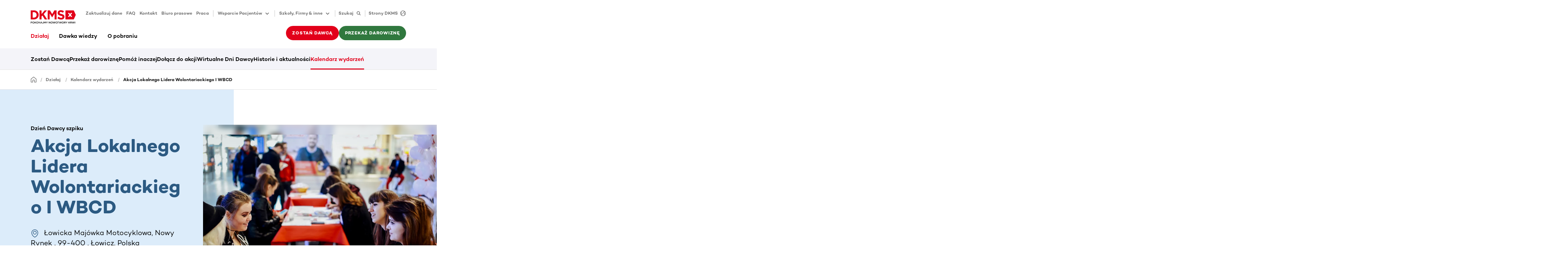

--- FILE ---
content_type: text/html
request_url: https://www.dkms.pl/dzialaj/kalendarz-wydarzen/akcja-lokalnego-lidera-wolontariackiego-lowicka-majowka-motocyklowa-wbcd
body_size: 122028
content:
<!DOCTYPE html><html lang="pl" class="" translate="yes"><head><meta charSet="utf-8"/><meta http-equiv="x-ua-compatible" content="ie=edge"/><meta name="viewport" content="width=device-width, initial-scale=1"/><meta name="gg-builddate" content="Sat Jan 31 2026 02:07:06 GMT+0000 (Coordinated Universal Time)"/><title data-gatsby-head="true">Dzień Dawcy Szpiku</title><meta name="theme-color" content="#ffffff"/><meta property="og:title" content="Dzień Dawcy Szpiku" data-gatsby-head="true"/><meta property="og:type" content="website" data-gatsby-head="true"/><meta property="og:image" content="https://assets-eu-01.kc-usercontent.com:443/bed48093-082e-0109-4b5f-7bdadab5eedd/42dc57d3-c3d3-4a36-8824-56b38bce104e/Kalendarz%20Hero%20%283%29.png?h=630&amp;w=1200" data-gatsby-head="true"/><meta name="twitter:card" content="summary" data-gatsby-head="true"/><meta name="twitter:creator" content="" data-gatsby-head="true"/><meta name="twitter:site" content="" data-gatsby-head="true"/><meta name="twitter:title" content="Dzień Dawcy Szpiku" data-gatsby-head="true"/><meta name="addsearch-custom-field" content="customTag=Kalendarz wydarzeń" data-gatsby-head="true"/><meta name="robots" content="index,follow,notranslate" data-gatsby-head="true"/><meta name="format-detection" content="telephone=no, date=no, email=no, address=no" data-gatsby-head="true"/><link rel="icon" href="/favicon-32x32.png" type="image/png"/><link rel="manifest" href="/manifest.webmanifest" crossorigin="anonymous"/><link rel="apple-touch-icon" sizes="48x48" href="/icons/icon-48x48.png"/><link rel="apple-touch-icon" sizes="72x72" href="/icons/icon-72x72.png"/><link rel="apple-touch-icon" sizes="96x96" href="/icons/icon-96x96.png"/><link rel="apple-touch-icon" sizes="144x144" href="/icons/icon-144x144.png"/><link rel="apple-touch-icon" sizes="192x192" href="/icons/icon-192x192.png"/><link rel="apple-touch-icon" sizes="256x256" href="/icons/icon-256x256.png"/><link rel="apple-touch-icon" sizes="384x384" href="/icons/icon-384x384.png"/><link rel="apple-touch-icon" sizes="512x512" href="/icons/icon-512x512.png"/><link rel="sitemap" type="application/xml" href="/sitemap/sitemap-index.xml"/><link rel="canonical" href="https://www.dkms.pl/dzialaj/kalendarz-wydarzen/akcja-lokalnego-lidera-wolontariackiego-lowicka-majowka-motocyklowa-wbcd" data-baseprotocol="https:" data-basehost="www.dkms.pl"/><style data-href="/styles.9a07d24da158fd68a7ba.css" data-identity="gatsby-global-css">.highlight-topic-tile-container{padding:3.6rem 0}@media(min-width:576px){.highlight-topic-tile-container{padding:4.2rem 0}}@media(min-width:768px){.highlight-topic-tile-container{padding:6rem 0}}@media(min-width:992px){.highlight-topic-tile-container{padding:6rem 0}}@media(min-width:1200px){.highlight-topic-tile-container{padding:6rem 0}}.highlight-topic-tile-container .highlight-topic-tile-container__tiles>div{margin-bottom:3rem}.highlight-topic-tile-container .highlight-topic-tile-container__tiles>div:last-child{margin-bottom:0}.highlight-topic-tile-container .highlight-topic-tile{margin-left:0;margin-right:0}.anchor-points__link-list{padding-bottom:3.6rem}@media(min-width:768px){.anchor-points__link-list{padding-bottom:4.8rem}}@media(min-width:992px){.anchor-points__link-list{padding-bottom:6rem}}.anchor-points__link-list a{display:block;margin-bottom:.9rem}.anchor-points__segment-list{margin-bottom:2.8rem}@media(min-width:768px){.anchor-points__segment-list{margin-bottom:2.4rem}}@media(min-width:992px){.anchor-points__segment-list{margin-bottom:1.8rem}}.anchor-points__segment-list h3{margin-bottom:1.8rem;padding-top:2.6rem}@media(min-width:768px){.anchor-points__segment-list h3{padding-top:3.2rem}}@media(min-width:992px){.anchor-points__segment-list h3{padding-top:5rem}}.anchor-points__segment-list h3:first-child{padding-top:0}@keyframes enterAnimation{0%{opacity:0;transform:translateY(30px)}to{opacity:1;transform:translateY(0)}}.dev-widget{animation:enterAnimation .3s ease-out 0s 1;background-color:#fff;border-radius:6px;box-shadow:12px 9px 60px 0 rgba(40,40,50,.18);display:inline-flex;height:48px;overflow:hidden;pointer-events:all;position:relative;z-index:6002}.dev-widget>div{padding:3px}.dev-widget>div+div{border-left:1px solid rgba(0,0,0,.12)}.dev-widget>div>button,.dev-widget>div>div{align-items:center;border-radius:.3rem;color:rgba(0,0,0,.57);display:flex;height:100%;padding:.9rem}.dev-widget>div>button:disabled{color:rgba(0,0,0,.12)}.dev-widget>div>button:not(:disabled):hover{background-color:#f4f4f9;color:#000}.spinner{animation:s3 1s linear infinite;background:radial-gradient(farthest-side,currentColor 94%,transparent) top/3px 3px no-repeat,conic-gradient(transparent 30%,currentColor);border-radius:50%;display:inline-block;height:1.8rem;-webkit-mask:radial-gradient(farthest-side,transparent calc(100% - 3px),#000 0);mask:radial-gradient(farthest-side,transparent calc(100% - 3px),#000 0);padding:.1rem;width:1.8rem}.spinner.spinner--lg{height:2.4rem;width:2.4rem}.spinner.spinner--xl{height:3rem;width:3rem}.spinner.spinner--ul{height:4.2rem;width:4.2rem}.spinner.spinner--xxl{height:6rem;width:6rem}@keyframes s3{to{transform:rotate(1turn)}}.status-tag{--color-main:rgba(0,0,0,.57);--color-dual:#f4f4f9;color:var(--color-main);display:flex}.status-tag .status-tag__text{background-color:var(--color-dual);border-radius:.3rem;display:inline-block;font-size:1.3rem;font-weight:500;line-height:1.8rem;margin-left:.6rem;padding:.3rem .6rem}.status-tag.status-tag--primary{--color-main:#e2001a;--color-dual:#f9ccd1}.status-tag.status-tag--secondary{--color-main:#30783e;--color-dual:#dff5d7}.status-tag.status-tag--tertiary{--color-main:#2c5a82;--color-dual:#dcecfa}.status-tag.status-tag--indication{--color-main:#ffb500;--color-dual:#fff9eb}.status-tag:hover .status-tag__text{background-color:var(--color-main);color:#fff}.preview-status-widget-wrapper{bottom:1.8rem;left:1.8rem;pointer-events:none;position:fixed;z-index:6000}.preview-status-widget-wrapper .preview-status-widget-popover{background-color:#fff;border-radius:6px;box-shadow:12px 9px 60px 0 rgba(40,40,50,.18);display:flex;flex-direction:column;gap:1.2rem;margin-bottom:.6rem;max-width:30rem;min-width:24rem;opacity:0;padding:1.5rem 3rem 1.5rem 1.5rem;position:relative;transform:translateY(2rem);transition:opacity .5s,transform .5s;z-index:6001}.preview-status-widget-wrapper .preview-status-widget-popover.preview-status-widget-popover--visible{opacity:1;pointer-events:all;transform:translateY(0)}.preview-status-widget-wrapper .preview-status-widget-popover .preview-status-widget-popover__close{color:rgba(0,0,0,.24);line-height:1.8rem;padding:0;position:absolute;right:.6rem;top:.6rem}.preview-status-widget-wrapper .preview-status-widget-popover .btn-sm{padding-bottom:.9rem;padding-top:.9rem}.preview-status-widget button:not(:disabled):hover .preview-status-widget__state{color:#fff}.preview-status-widget button:not(:disabled):hover .preview-status-widget__state.preview-status-widget__state--building{background-color:#2c5a82}.preview-status-widget button:not(:disabled):hover .preview-status-widget__state.preview-status-widget__state--ready{background-color:#30783e}.preview-status-widget button:not(:disabled):hover .preview-status-widget__state.preview-status-widget__state--enqueued{background-color:#ffb500}.preview-status-widget button:not(:disabled):hover .preview-status-widget__state.preview-status-widget__state--error{background-color:#e2001a}.preview-status-widget button:not(:disabled):hover .preview-status-widget__state.preview-status-widget__state--canceled{background-color:rgba(0,0,0,.57)}.element-header{padding:3.6rem 0}@media(min-width:576px){.element-header{padding:4.2rem 0}}@media(min-width:768px){.element-header{padding:4.8rem 0}}@media(min-width:992px){.element-header{padding:6rem 0}}.element-header p{color:rgba(0,0,0,.57);margin-top:1.2rem}.btn.compressed{padding:1rem}.btn.icon-btn{align-items:center;display:inline-flex;justify-content:center;padding-bottom:0;padding-top:0}.btn.icon-btn:not([class*=btn-text-]){height:4.2rem}@media(min-width:768px){.btn.icon-btn:not([class*=btn-text-]){height:4.8rem}}.btn.icon-btn svg{flex-shrink:0}.btn.icon-btn span+span.spinner,.btn.icon-btn span+svg,.btn.icon-btn span.spinner+span,.btn.icon-btn svg+span{margin-left:1.2rem}.btn.icon-btn.btn-sm:not([class*=btn-text-]){height:4.2rem}.btn.icon-btn span{display:inline-block;flex-shrink:1;min-width:0;overflow:hidden;text-overflow:ellipsis}.btn.icon-only-btn{justify-content:center;min-width:4.2rem;padding:0}@media(min-width:768px){.btn.icon-only-btn{min-width:4.8rem}}.btn.icon-only-btn.btn-sm{min-width:4.2rem}.vjs-quality-selector .vjs-menu-button{height:100%;margin:0;padding:0;width:100%}.vjs-quality-selector .vjs-icon-placeholder{font-family:VideoJS;font-style:normal;font-weight:400}.video-js:not(.vjs-v8) .vjs-quality-selector .vjs-icon-placeholder:before{content:""}.vjs-v8 .vjs-quality-selector .vjs-icon-placeholder:before{content:""}.vjs-quality-changing .vjs-big-play-button{display:none}.vjs-quality-changing .vjs-control-bar{display:flex;opacity:1;visibility:visible}.vjs-svg-icon{fill:currentColor;background-position:50%;background-repeat:no-repeat;display:inline-block;height:1.8em;width:1.8em}.vjs-svg-icon:before{content:none!important}.vjs-control:focus .vjs-svg-icon,.vjs-svg-icon:hover{filter:drop-shadow(0 0 .25em #fff)}.video-js .vjs-big-play-button .vjs-icon-placeholder:before,.video-js .vjs-modal-dialog,.vjs-button>.vjs-icon-placeholder:before,.vjs-modal-dialog .vjs-modal-dialog-content{height:100%;left:0;position:absolute;top:0;width:100%}.video-js .vjs-big-play-button .vjs-icon-placeholder:before,.vjs-button>.vjs-icon-placeholder:before{text-align:center}@font-face{font-family:VideoJS;font-style:normal;font-weight:400;src:url([data-uri]) format("woff")}.video-js .vjs-big-play-button .vjs-icon-placeholder:before,.video-js .vjs-play-control .vjs-icon-placeholder,.vjs-icon-play{font-family:VideoJS;font-style:normal;font-weight:400}.video-js .vjs-big-play-button .vjs-icon-placeholder:before,.video-js .vjs-play-control .vjs-icon-placeholder:before,.vjs-icon-play:before{content:"\f101"}.vjs-icon-play-circle{font-family:VideoJS;font-style:normal;font-weight:400}.vjs-icon-play-circle:before{content:"\f102"}.video-js .vjs-play-control.vjs-playing .vjs-icon-placeholder,.vjs-icon-pause{font-family:VideoJS;font-style:normal;font-weight:400}.video-js .vjs-play-control.vjs-playing .vjs-icon-placeholder:before,.vjs-icon-pause:before{content:"\f103"}.video-js .vjs-mute-control.vjs-vol-0 .vjs-icon-placeholder,.vjs-icon-volume-mute{font-family:VideoJS;font-style:normal;font-weight:400}.video-js .vjs-mute-control.vjs-vol-0 .vjs-icon-placeholder:before,.vjs-icon-volume-mute:before{content:"\f104"}.video-js .vjs-mute-control.vjs-vol-1 .vjs-icon-placeholder,.vjs-icon-volume-low{font-family:VideoJS;font-style:normal;font-weight:400}.video-js .vjs-mute-control.vjs-vol-1 .vjs-icon-placeholder:before,.vjs-icon-volume-low:before{content:"\f105"}.video-js .vjs-mute-control.vjs-vol-2 .vjs-icon-placeholder,.vjs-icon-volume-mid{font-family:VideoJS;font-style:normal;font-weight:400}.video-js .vjs-mute-control.vjs-vol-2 .vjs-icon-placeholder:before,.vjs-icon-volume-mid:before{content:"\f106"}.video-js .vjs-mute-control .vjs-icon-placeholder,.vjs-icon-volume-high{font-family:VideoJS;font-style:normal;font-weight:400}.video-js .vjs-mute-control .vjs-icon-placeholder:before,.vjs-icon-volume-high:before{content:"\f107"}.video-js .vjs-fullscreen-control .vjs-icon-placeholder,.vjs-icon-fullscreen-enter{font-family:VideoJS;font-style:normal;font-weight:400}.video-js .vjs-fullscreen-control .vjs-icon-placeholder:before,.vjs-icon-fullscreen-enter:before{content:"\f108"}.video-js.vjs-fullscreen .vjs-fullscreen-control .vjs-icon-placeholder,.vjs-icon-fullscreen-exit{font-family:VideoJS;font-style:normal;font-weight:400}.video-js.vjs-fullscreen .vjs-fullscreen-control .vjs-icon-placeholder:before,.vjs-icon-fullscreen-exit:before{content:"\f109"}.vjs-icon-spinner{font-family:VideoJS;font-style:normal;font-weight:400}.vjs-icon-spinner:before{content:"\f10a"}.video-js .vjs-subs-caps-button .vjs-icon-placeholder,.video-js .vjs-subtitles-button .vjs-icon-placeholder,.video-js.video-js:lang(en-AU) .vjs-subs-caps-button .vjs-icon-placeholder,.video-js.video-js:lang(en-GB) .vjs-subs-caps-button .vjs-icon-placeholder,.video-js.video-js:lang(en-IE) .vjs-subs-caps-button .vjs-icon-placeholder,.video-js.video-js:lang(en-NZ) .vjs-subs-caps-button .vjs-icon-placeholder,.vjs-icon-subtitles{font-family:VideoJS;font-style:normal;font-weight:400}.video-js .vjs-subs-caps-button .vjs-icon-placeholder:before,.video-js .vjs-subtitles-button .vjs-icon-placeholder:before,.video-js.video-js:lang(en-AU) .vjs-subs-caps-button .vjs-icon-placeholder:before,.video-js.video-js:lang(en-GB) .vjs-subs-caps-button .vjs-icon-placeholder:before,.video-js.video-js:lang(en-IE) .vjs-subs-caps-button .vjs-icon-placeholder:before,.video-js.video-js:lang(en-NZ) .vjs-subs-caps-button .vjs-icon-placeholder:before,.vjs-icon-subtitles:before{content:"\f10b"}.video-js .vjs-captions-button .vjs-icon-placeholder,.video-js:lang(en) .vjs-subs-caps-button .vjs-icon-placeholder,.video-js:lang(fr-CA) .vjs-subs-caps-button .vjs-icon-placeholder,.vjs-icon-captions{font-family:VideoJS;font-style:normal;font-weight:400}.video-js .vjs-captions-button .vjs-icon-placeholder:before,.video-js:lang(en) .vjs-subs-caps-button .vjs-icon-placeholder:before,.video-js:lang(fr-CA) .vjs-subs-caps-button .vjs-icon-placeholder:before,.vjs-icon-captions:before{content:"\f10c"}.vjs-icon-hd{font-family:VideoJS;font-style:normal;font-weight:400}.vjs-icon-hd:before{content:"\f10d"}.video-js .vjs-chapters-button .vjs-icon-placeholder,.vjs-icon-chapters{font-family:VideoJS;font-style:normal;font-weight:400}.video-js .vjs-chapters-button .vjs-icon-placeholder:before,.vjs-icon-chapters:before{content:"\f10e"}.vjs-icon-downloading{font-family:VideoJS;font-style:normal;font-weight:400}.vjs-icon-downloading:before{content:"\f10f"}.vjs-icon-file-download{font-family:VideoJS;font-style:normal;font-weight:400}.vjs-icon-file-download:before{content:"\f110"}.vjs-icon-file-download-done{font-family:VideoJS;font-style:normal;font-weight:400}.vjs-icon-file-download-done:before{content:"\f111"}.vjs-icon-file-download-off{font-family:VideoJS;font-style:normal;font-weight:400}.vjs-icon-file-download-off:before{content:"\f112"}.vjs-icon-share{font-family:VideoJS;font-style:normal;font-weight:400}.vjs-icon-share:before{content:"\f113"}.vjs-icon-cog{font-family:VideoJS;font-style:normal;font-weight:400}.vjs-icon-cog:before{content:"\f114"}.vjs-icon-square{font-family:VideoJS;font-style:normal;font-weight:400}.vjs-icon-square:before{content:"\f115"}.video-js .vjs-play-progress,.video-js .vjs-volume-level,.vjs-icon-circle,.vjs-seek-to-live-control .vjs-icon-placeholder{font-family:VideoJS;font-style:normal;font-weight:400}.video-js .vjs-play-progress:before,.video-js .vjs-volume-level:before,.vjs-icon-circle:before,.vjs-seek-to-live-control .vjs-icon-placeholder:before{content:"\f116"}.vjs-icon-circle-outline{font-family:VideoJS;font-style:normal;font-weight:400}.vjs-icon-circle-outline:before{content:"\f117"}.vjs-icon-circle-inner-circle{font-family:VideoJS;font-style:normal;font-weight:400}.vjs-icon-circle-inner-circle:before{content:"\f118"}.video-js .vjs-control.vjs-close-button .vjs-icon-placeholder,.vjs-icon-cancel{font-family:VideoJS;font-style:normal;font-weight:400}.video-js .vjs-control.vjs-close-button .vjs-icon-placeholder:before,.vjs-icon-cancel:before{content:"\f119"}.vjs-icon-repeat{font-family:VideoJS;font-style:normal;font-weight:400}.vjs-icon-repeat:before{content:"\f11a"}.video-js .vjs-play-control.vjs-ended .vjs-icon-placeholder,.vjs-icon-replay{font-family:VideoJS;font-style:normal;font-weight:400}.video-js .vjs-play-control.vjs-ended .vjs-icon-placeholder:before,.vjs-icon-replay:before{content:"\f11b"}.video-js .vjs-skip-backward-5 .vjs-icon-placeholder,.vjs-icon-replay-5{font-family:VideoJS;font-style:normal;font-weight:400}.video-js .vjs-skip-backward-5 .vjs-icon-placeholder:before,.vjs-icon-replay-5:before{content:"\f11c"}.video-js .vjs-skip-backward-10 .vjs-icon-placeholder,.vjs-icon-replay-10{font-family:VideoJS;font-style:normal;font-weight:400}.video-js .vjs-skip-backward-10 .vjs-icon-placeholder:before,.vjs-icon-replay-10:before{content:"\f11d"}.video-js .vjs-skip-backward-30 .vjs-icon-placeholder,.vjs-icon-replay-30{font-family:VideoJS;font-style:normal;font-weight:400}.video-js .vjs-skip-backward-30 .vjs-icon-placeholder:before,.vjs-icon-replay-30:before{content:"\f11e"}.video-js .vjs-skip-forward-5 .vjs-icon-placeholder,.vjs-icon-forward-5{font-family:VideoJS;font-style:normal;font-weight:400}.video-js .vjs-skip-forward-5 .vjs-icon-placeholder:before,.vjs-icon-forward-5:before{content:"\f11f"}.video-js .vjs-skip-forward-10 .vjs-icon-placeholder,.vjs-icon-forward-10{font-family:VideoJS;font-style:normal;font-weight:400}.video-js .vjs-skip-forward-10 .vjs-icon-placeholder:before,.vjs-icon-forward-10:before{content:"\f120"}.video-js .vjs-skip-forward-30 .vjs-icon-placeholder,.vjs-icon-forward-30{font-family:VideoJS;font-style:normal;font-weight:400}.video-js .vjs-skip-forward-30 .vjs-icon-placeholder:before,.vjs-icon-forward-30:before{content:"\f121"}.video-js .vjs-audio-button .vjs-icon-placeholder,.vjs-icon-audio{font-family:VideoJS;font-style:normal;font-weight:400}.video-js .vjs-audio-button .vjs-icon-placeholder:before,.vjs-icon-audio:before{content:"\f122"}.vjs-icon-next-item{font-family:VideoJS;font-style:normal;font-weight:400}.vjs-icon-next-item:before{content:"\f123"}.vjs-icon-previous-item{font-family:VideoJS;font-style:normal;font-weight:400}.vjs-icon-previous-item:before{content:"\f124"}.vjs-icon-shuffle{font-family:VideoJS;font-style:normal;font-weight:400}.vjs-icon-shuffle:before{content:"\f125"}.vjs-icon-cast{font-family:VideoJS;font-style:normal;font-weight:400}.vjs-icon-cast:before{content:"\f126"}.video-js .vjs-picture-in-picture-control .vjs-icon-placeholder,.vjs-icon-picture-in-picture-enter{font-family:VideoJS;font-style:normal;font-weight:400}.video-js .vjs-picture-in-picture-control .vjs-icon-placeholder:before,.vjs-icon-picture-in-picture-enter:before{content:"\f127"}.video-js.vjs-picture-in-picture .vjs-picture-in-picture-control .vjs-icon-placeholder,.vjs-icon-picture-in-picture-exit{font-family:VideoJS;font-style:normal;font-weight:400}.video-js.vjs-picture-in-picture .vjs-picture-in-picture-control .vjs-icon-placeholder:before,.vjs-icon-picture-in-picture-exit:before{content:"\f128"}.vjs-icon-facebook{font-family:VideoJS;font-style:normal;font-weight:400}.vjs-icon-facebook:before{content:"\f129"}.vjs-icon-linkedin{font-family:VideoJS;font-style:normal;font-weight:400}.vjs-icon-linkedin:before{content:"\f12a"}.vjs-icon-twitter{font-family:VideoJS;font-style:normal;font-weight:400}.vjs-icon-twitter:before{content:"\f12b"}.vjs-icon-tumblr{font-family:VideoJS;font-style:normal;font-weight:400}.vjs-icon-tumblr:before{content:"\f12c"}.vjs-icon-pinterest{font-family:VideoJS;font-style:normal;font-weight:400}.vjs-icon-pinterest:before{content:"\f12d"}.video-js .vjs-descriptions-button .vjs-icon-placeholder,.vjs-icon-audio-description{font-family:VideoJS;font-style:normal;font-weight:400}.video-js .vjs-descriptions-button .vjs-icon-placeholder:before,.vjs-icon-audio-description:before{content:"\f12e"}.video-js{background-color:#000;box-sizing:border-box;color:#fff;display:inline-block;font-family:Arial,Helvetica,sans-serif;font-size:10px;font-style:normal;font-weight:400;line-height:1;padding:0;position:relative;vertical-align:top;word-break:normal}.video-js:-moz-full-screen{position:absolute}.video-js:-webkit-full-screen{height:100%!important;width:100%!important}.video-js[tabindex="-1"]{outline:none}.video-js *,.video-js :after,.video-js :before{box-sizing:inherit}.video-js ul{font-family:inherit;font-size:inherit;line-height:inherit;list-style-position:outside;margin:0}.video-js.vjs-1-1,.video-js.vjs-16-9,.video-js.vjs-4-3,.video-js.vjs-9-16,.video-js.vjs-fluid{max-width:100%;width:100%}.video-js.vjs-1-1:not(.vjs-audio-only-mode),.video-js.vjs-16-9:not(.vjs-audio-only-mode),.video-js.vjs-4-3:not(.vjs-audio-only-mode),.video-js.vjs-9-16:not(.vjs-audio-only-mode),.video-js.vjs-fluid:not(.vjs-audio-only-mode){height:0}.video-js.vjs-16-9:not(.vjs-audio-only-mode){padding-top:56.25%}.video-js.vjs-4-3:not(.vjs-audio-only-mode){padding-top:75%}.video-js.vjs-9-16:not(.vjs-audio-only-mode){padding-top:177.7777777778%}.video-js.vjs-1-1:not(.vjs-audio-only-mode){padding-top:100%}.video-js .vjs-tech,.video-js.vjs-fill:not(.vjs-audio-only-mode){height:100%;width:100%}.video-js .vjs-tech{left:0;position:absolute;top:0}.video-js.vjs-audio-only-mode .vjs-tech{display:none}body.vjs-full-window,body.vjs-pip-window{height:100%;margin:0;padding:0}.vjs-full-window .video-js.vjs-fullscreen,body.vjs-pip-window .video-js{bottom:0;left:0;overflow:hidden;position:fixed;right:0;top:0;z-index:1000}.video-js.vjs-fullscreen:not(.vjs-ios-native-fs),body.vjs-pip-window .video-js{display:block;height:100%!important;padding-top:0!important;width:100%!important}.video-js.vjs-fullscreen.vjs-user-inactive{cursor:none}.vjs-pip-container .vjs-pip-text{background-color:rgba(0,0,0,.7);bottom:10%;font-size:2em;padding:.5em;position:absolute;text-align:center;width:100%}.vjs-layout-small.vjs-pip-container .vjs-pip-text,.vjs-layout-tiny.vjs-pip-container .vjs-pip-text,.vjs-layout-x-small.vjs-pip-container .vjs-pip-text{bottom:0;font-size:1.4em}.vjs-hidden{display:none!important}.vjs-disabled{cursor:default;opacity:.5}.video-js .vjs-offscreen{height:1px;left:-9999px;position:absolute;top:0;width:1px}.vjs-lock-showing{display:block!important;opacity:1!important;visibility:visible!important}.vjs-no-js{background-color:#000;color:#fff;font-family:Arial,Helvetica,sans-serif;font-size:18px;height:150px;margin:0 auto;padding:20px;text-align:center;width:300px}.vjs-no-js a,.vjs-no-js a:visited{color:#66a8cc}.video-js .vjs-big-play-button{background-color:#2b333f;background-color:rgba(43,51,63,.7);border:.06666em solid #fff;border-radius:.3em;cursor:pointer;display:block;font-size:3em;height:1.63332em;left:50%;line-height:1.5em;margin-left:-1.5em;margin-top:-.81666em;opacity:1;padding:0;position:absolute;top:50%;transition:all .4s;width:3em}.vjs-big-play-button .vjs-svg-icon{height:1em;left:50%;line-height:1;position:absolute;top:50%;transform:translate(-50%,-50%);width:1em}.video-js .vjs-big-play-button:focus,.video-js:hover .vjs-big-play-button{background-color:#73859f;background-color:rgba(115,133,159,.5);border-color:#fff;transition:all 0s}.vjs-controls-disabled .vjs-big-play-button,.vjs-error .vjs-big-play-button,.vjs-has-started .vjs-big-play-button,.vjs-using-native-controls .vjs-big-play-button{display:none}.vjs-has-started.vjs-paused.vjs-show-big-play-button-on-pause:not(.vjs-seeking,.vjs-scrubbing,.vjs-error) .vjs-big-play-button{display:block}.video-js button{-webkit-appearance:none;-moz-appearance:none;appearance:none;background:none;border:none;color:inherit;display:inline-block;font-size:inherit;line-height:inherit;text-decoration:none;text-transform:none;transition:none}.video-js.vjs-spatial-navigation-enabled .vjs-button:focus{box-shadow:none;outline:.0625em solid #fff}.vjs-control .vjs-button{height:100%;width:100%}.video-js .vjs-control.vjs-close-button{cursor:pointer;height:3em;position:absolute;right:0;top:.5em;z-index:2}.video-js .vjs-modal-dialog{background:rgba(0,0,0,.8);background:linear-gradient(180deg,rgba(0,0,0,.8),hsla(0,0%,100%,0));overflow:auto}.video-js .vjs-modal-dialog>*{box-sizing:border-box}.vjs-modal-dialog .vjs-modal-dialog-content{font-size:1.2em;line-height:1.5;padding:20px 24px;z-index:1}.vjs-menu-button{cursor:pointer}.vjs-menu-button.vjs-disabled{cursor:default}.vjs-workinghover .vjs-menu-button.vjs-disabled:hover .vjs-menu{display:none}.vjs-menu .vjs-menu-content{display:block;font-family:Arial,Helvetica,sans-serif;margin:0;overflow:auto;padding:0}.vjs-menu .vjs-menu-content>*{box-sizing:border-box}.vjs-scrubbing .vjs-control.vjs-menu-button:hover .vjs-menu{display:none}.vjs-menu li{display:flex;font-size:1.2em;justify-content:center;line-height:1.4em;list-style:none;margin:0;padding:.2em 0;text-align:center;text-transform:lowercase}.js-focus-visible .vjs-menu li.vjs-menu-item:hover,.vjs-menu li.vjs-menu-item:focus,.vjs-menu li.vjs-menu-item:hover{background-color:#73859f;background-color:rgba(115,133,159,.5)}.js-focus-visible .vjs-menu li.vjs-selected:hover,.vjs-menu li.vjs-selected,.vjs-menu li.vjs-selected:focus,.vjs-menu li.vjs-selected:hover{background-color:#fff;color:#2b333f}.js-focus-visible .vjs-menu li.vjs-selected:hover .vjs-svg-icon,.vjs-menu li.vjs-selected .vjs-svg-icon,.vjs-menu li.vjs-selected:focus .vjs-svg-icon,.vjs-menu li.vjs-selected:hover .vjs-svg-icon{fill:#000}.js-focus-visible .vjs-menu :not(.vjs-selected):focus:not(.focus-visible),.video-js .vjs-menu :not(.vjs-selected):focus:not(:focus-visible){background:none}.vjs-menu li.vjs-menu-title{cursor:default;font-size:1em;font-weight:700;line-height:2em;margin:0 0 .3em;padding:0;text-align:center;text-transform:uppercase}.vjs-menu-button-popup .vjs-menu{border-top-color:rgba(43,51,63,.7);bottom:0;display:none;height:0;left:-3em;margin-bottom:1.5em;position:absolute;width:10em}.vjs-pip-window .vjs-menu-button-popup .vjs-menu{left:unset;right:1em}.vjs-menu-button-popup .vjs-menu .vjs-menu-content{background-color:#2b333f;background-color:rgba(43,51,63,.7);bottom:1.5em;max-height:15em;position:absolute;width:100%}.vjs-layout-tiny .vjs-menu-button-popup .vjs-menu .vjs-menu-content,.vjs-layout-x-small .vjs-menu-button-popup .vjs-menu .vjs-menu-content{max-height:5em}.vjs-layout-small .vjs-menu-button-popup .vjs-menu .vjs-menu-content{max-height:10em}.vjs-layout-medium .vjs-menu-button-popup .vjs-menu .vjs-menu-content{max-height:14em}.vjs-layout-huge .vjs-menu-button-popup .vjs-menu .vjs-menu-content,.vjs-layout-large .vjs-menu-button-popup .vjs-menu .vjs-menu-content,.vjs-layout-x-large .vjs-menu-button-popup .vjs-menu .vjs-menu-content{max-height:25em}.vjs-menu-button-popup .vjs-menu.vjs-lock-showing,.vjs-workinghover .vjs-menu-button-popup.vjs-hover .vjs-menu{display:block}.video-js .vjs-menu-button-inline{overflow:hidden;transition:all .4s}.video-js .vjs-menu-button-inline:before{width:2.222222222em}.video-js .vjs-menu-button-inline.vjs-slider-active,.video-js .vjs-menu-button-inline:focus,.video-js .vjs-menu-button-inline:hover{width:12em}.vjs-menu-button-inline .vjs-menu{height:100%;left:4em;margin:0;opacity:0;padding:0;position:absolute;top:0;transition:all .4s;width:auto}.vjs-menu-button-inline.vjs-slider-active .vjs-menu,.vjs-menu-button-inline:focus .vjs-menu,.vjs-menu-button-inline:hover .vjs-menu{display:block;opacity:1}.vjs-menu-button-inline .vjs-menu-content{height:100%;margin:0;overflow:hidden;width:auto}.video-js .vjs-control-bar{background-color:#2b333f;background-color:rgba(43,51,63,.7);bottom:0;display:none;height:3em;left:0;position:absolute;right:0;width:100%}.video-js.vjs-spatial-navigation-enabled .vjs-control-bar{gap:1px}.video-js:not(.vjs-controls-disabled,.vjs-using-native-controls,.vjs-error) .vjs-control-bar.vjs-lock-showing{display:flex!important}.vjs-audio-only-mode .vjs-control-bar,.vjs-has-started .vjs-control-bar{display:flex;opacity:1;transition:visibility .1s,opacity .1s;visibility:visible}.vjs-has-started.vjs-user-inactive.vjs-playing .vjs-control-bar{opacity:0;pointer-events:none;transition:visibility 1s,opacity 1s;visibility:visible}.vjs-controls-disabled .vjs-control-bar,.vjs-error .vjs-control-bar,.vjs-using-native-controls .vjs-control-bar{display:none!important}.vjs-audio-only-mode.vjs-has-started.vjs-user-inactive.vjs-playing .vjs-control-bar,.vjs-audio.vjs-has-started.vjs-user-inactive.vjs-playing .vjs-control-bar{opacity:1;pointer-events:auto;visibility:visible}.video-js .vjs-control{flex:none;height:100%;margin:0;padding:0;position:relative;text-align:center;width:4em}.video-js .vjs-control.vjs-visible-text{padding-left:1em;padding-right:1em;width:auto}.vjs-button>.vjs-icon-placeholder:before{font-size:1.8em;line-height:1.67}.vjs-button>.vjs-icon-placeholder{display:block}.vjs-button>.vjs-svg-icon{display:inline-block}.video-js .vjs-control:focus,.video-js .vjs-control:focus:before,.video-js .vjs-control:hover:before{text-shadow:0 0 1em #fff}.video-js :not(.vjs-visible-text)>.vjs-control-text{clip:rect(0 0 0 0);border:0;height:1px;overflow:hidden;padding:0;position:absolute;width:1px}.video-js .vjs-custom-control-spacer{display:none}.video-js .vjs-progress-control{align-items:center;cursor:pointer;display:flex;flex:auto;min-width:4em;touch-action:none}.video-js .vjs-progress-control.disabled{cursor:default}.vjs-live .vjs-progress-control{display:none}.vjs-liveui .vjs-progress-control{align-items:center;display:flex}.video-js .vjs-progress-holder{flex:auto;height:.3em;transition:all .2s}.video-js .vjs-progress-control .vjs-progress-holder{margin:0 10px}.video-js .vjs-progress-control:hover .vjs-progress-holder,.video-js.vjs-scrubbing.vjs-touch-enabled .vjs-progress-control .vjs-progress-holder{font-size:1.6666666667em}.video-js .vjs-progress-control:hover .vjs-progress-holder.disabled{font-size:1em}.video-js .vjs-progress-holder .vjs-load-progress,.video-js .vjs-progress-holder .vjs-load-progress div,.video-js .vjs-progress-holder .vjs-play-progress{display:block;height:100%;margin:0;padding:0;position:absolute;width:0}.video-js .vjs-play-progress{background-color:#fff}.video-js .vjs-play-progress:before{font-size:.9em;line-height:.35em;position:absolute;right:-.5em;z-index:1}.vjs-svg-icons-enabled .vjs-play-progress:before{content:none!important}.vjs-play-progress .vjs-svg-icon{height:.9em;line-height:.15em;pointer-events:none;position:absolute;right:-.4em;top:-.35em;width:.9em;z-index:1}.video-js .vjs-load-progress{background:rgba(115,133,159,.5)}.video-js .vjs-load-progress div{background:rgba(115,133,159,.75)}.video-js .vjs-time-tooltip{background-color:#fff;background-color:hsla(0,0%,100%,.8);border-radius:.3em;color:#000;float:right;font-family:Arial,Helvetica,sans-serif;font-size:1em;padding:6px 8px 8px;pointer-events:none;position:absolute;top:-3.4em;visibility:hidden;z-index:1}.video-js .vjs-progress-holder:focus .vjs-time-tooltip{display:none}.video-js .vjs-progress-control:hover .vjs-progress-holder:focus .vjs-time-tooltip,.video-js .vjs-progress-control:hover .vjs-time-tooltip,.video-js.vjs-scrubbing.vjs-touch-enabled .vjs-progress-control .vjs-time-tooltip{display:block;font-size:.6em;visibility:visible}.video-js .vjs-progress-control.disabled:hover .vjs-time-tooltip{font-size:1em}.video-js .vjs-progress-control .vjs-mouse-display{background-color:#000;display:none;height:100%;position:absolute;width:1px;z-index:1}.video-js .vjs-progress-control:hover .vjs-mouse-display,.video-js.vjs-scrubbing.vjs-touch-enabled .vjs-progress-control .vjs-mouse-display{display:block}.video-js.vjs-touch-enabled:not(.vjs-scrubbing) .vjs-progress-control .vjs-mouse-display,.video-js.vjs-user-inactive .vjs-progress-control .vjs-mouse-display{opacity:0;transition:visibility 1s,opacity 1s;visibility:hidden}.vjs-mouse-display .vjs-time-tooltip{background-color:#000;background-color:rgba(0,0,0,.8);color:#fff}.video-js .vjs-slider{-webkit-touch-callout:none;background-color:#73859f;background-color:rgba(115,133,159,.5);cursor:pointer;margin:0 .45em;padding:0;position:relative;-webkit-user-select:none;-moz-user-select:none;user-select:none}.video-js .vjs-slider.disabled{cursor:default}.video-js .vjs-slider:focus{box-shadow:0 0 1em #fff;text-shadow:0 0 1em #fff}.video-js.vjs-spatial-navigation-enabled .vjs-slider:focus{outline:.0625em solid #fff}.video-js .vjs-mute-control{cursor:pointer;flex:none}.video-js .vjs-volume-control{cursor:pointer;display:flex;margin-right:1em}.video-js .vjs-volume-control.vjs-volume-horizontal{width:5em}.video-js .vjs-volume-panel .vjs-volume-control{height:1px;margin-left:-1px;opacity:0;visibility:visible;width:1px}.video-js .vjs-volume-panel{transition:width 1s}.video-js .vjs-volume-panel .vjs-volume-control.vjs-slider-active,.video-js .vjs-volume-panel .vjs-volume-control:active,.video-js .vjs-volume-panel.vjs-hover .vjs-mute-control~.vjs-volume-control,.video-js .vjs-volume-panel.vjs-hover .vjs-volume-control,.video-js .vjs-volume-panel:active .vjs-volume-control,.video-js .vjs-volume-panel:focus .vjs-volume-control{opacity:1;position:relative;transition:visibility .1s,opacity .1s,height .1s,width .1s,left 0s,top 0s;visibility:visible}.video-js .vjs-volume-panel .vjs-volume-control.vjs-slider-active.vjs-volume-horizontal,.video-js .vjs-volume-panel .vjs-volume-control:active.vjs-volume-horizontal,.video-js .vjs-volume-panel.vjs-hover .vjs-mute-control~.vjs-volume-control.vjs-volume-horizontal,.video-js .vjs-volume-panel.vjs-hover .vjs-volume-control.vjs-volume-horizontal,.video-js .vjs-volume-panel:active .vjs-volume-control.vjs-volume-horizontal,.video-js .vjs-volume-panel:focus .vjs-volume-control.vjs-volume-horizontal{height:3em;margin-right:0;width:5em}.video-js .vjs-volume-panel .vjs-volume-control.vjs-slider-active.vjs-volume-vertical,.video-js .vjs-volume-panel .vjs-volume-control:active.vjs-volume-vertical,.video-js .vjs-volume-panel.vjs-hover .vjs-mute-control~.vjs-volume-control.vjs-volume-vertical,.video-js .vjs-volume-panel.vjs-hover .vjs-volume-control.vjs-volume-vertical,.video-js .vjs-volume-panel:active .vjs-volume-control.vjs-volume-vertical,.video-js .vjs-volume-panel:focus .vjs-volume-control.vjs-volume-vertical{left:-3.5em;transition:left 0s}.video-js .vjs-volume-panel.vjs-volume-panel-horizontal.vjs-hover,.video-js .vjs-volume-panel.vjs-volume-panel-horizontal.vjs-slider-active,.video-js .vjs-volume-panel.vjs-volume-panel-horizontal:active{transition:width .1s;width:10em}.video-js .vjs-volume-panel.vjs-volume-panel-horizontal.vjs-mute-toggle-only{width:4em}.video-js .vjs-volume-panel .vjs-volume-control.vjs-volume-vertical{height:8em;left:-3000em;transition:visibility 1s,opacity 1s,height 1s 1s,width 1s 1s,left 1s 1s,top 1s 1s;width:3em}.video-js .vjs-volume-panel .vjs-volume-control.vjs-volume-horizontal{transition:visibility 1s,opacity 1s,height 1s 1s,width 1s,left 1s 1s,top 1s 1s}.video-js .vjs-volume-panel{display:flex}.video-js .vjs-volume-bar{margin:1.35em .45em}.vjs-volume-bar.vjs-slider-horizontal{height:.3em;width:5em}.vjs-volume-bar.vjs-slider-vertical{height:5em;margin:1.35em auto;width:.3em}.video-js .vjs-volume-level{background-color:#fff;bottom:0;left:0;position:absolute}.video-js .vjs-volume-level:before{font-size:.9em;position:absolute;z-index:1}.vjs-slider-vertical .vjs-volume-level{width:.3em}.vjs-slider-vertical .vjs-volume-level:before{left:-.3em;top:-.5em;z-index:1}.vjs-svg-icons-enabled .vjs-volume-level:before{content:none}.vjs-volume-level .vjs-svg-icon{height:.9em;pointer-events:none;position:absolute;width:.9em;z-index:1}.vjs-slider-horizontal .vjs-volume-level{height:.3em}.vjs-slider-horizontal .vjs-volume-level:before{line-height:.35em;right:-.5em}.vjs-slider-horizontal .vjs-volume-level .vjs-svg-icon{right:-.3em;transform:translateY(-50%)}.vjs-slider-vertical .vjs-volume-level .vjs-svg-icon{top:-.55em;transform:translateX(-50%)}.video-js .vjs-volume-panel.vjs-volume-panel-vertical{width:4em}.vjs-volume-bar.vjs-slider-vertical .vjs-volume-level{height:100%}.vjs-volume-bar.vjs-slider-horizontal .vjs-volume-level{width:100%}.video-js .vjs-volume-vertical{background-color:#2b333f;background-color:rgba(43,51,63,.7);bottom:8em;height:8em;width:3em}.video-js .vjs-volume-horizontal .vjs-menu{left:-2em}.video-js .vjs-volume-tooltip{background-color:#fff;background-color:hsla(0,0%,100%,.8);border-radius:.3em;color:#000;float:right;font-family:Arial,Helvetica,sans-serif;font-size:1em;padding:6px 8px 8px;pointer-events:none;position:absolute;top:-3.4em;visibility:hidden;z-index:1}.video-js .vjs-volume-control:hover .vjs-progress-holder:focus .vjs-volume-tooltip,.video-js .vjs-volume-control:hover .vjs-volume-tooltip{display:block;font-size:1em;visibility:visible}.video-js .vjs-volume-vertical:hover .vjs-progress-holder:focus .vjs-volume-tooltip,.video-js .vjs-volume-vertical:hover .vjs-volume-tooltip{left:1em;top:-12px}.video-js .vjs-volume-control.disabled:hover .vjs-volume-tooltip{font-size:1em}.video-js .vjs-volume-control .vjs-mouse-display{background-color:#000;display:none;height:1px;position:absolute;width:100%;z-index:1}.video-js .vjs-volume-horizontal .vjs-mouse-display{height:100%;width:1px}.video-js .vjs-volume-control:hover .vjs-mouse-display{display:block}.video-js.vjs-user-inactive .vjs-volume-control .vjs-mouse-display{opacity:0;transition:visibility 1s,opacity 1s;visibility:hidden}.vjs-mouse-display .vjs-volume-tooltip{background-color:#000;background-color:rgba(0,0,0,.8);color:#fff}.vjs-poster{bottom:0;cursor:pointer;display:inline-block;height:100%;left:0;margin:0;padding:0;position:absolute;right:0;top:0;vertical-align:middle}.vjs-has-started .vjs-poster,.vjs-using-native-controls .vjs-poster{display:none}.vjs-audio.vjs-has-started .vjs-poster,.vjs-has-started.vjs-audio-poster-mode .vjs-poster,.vjs-pip-container.vjs-has-started .vjs-poster{display:block}.vjs-poster img{height:100%;object-fit:contain;width:100%}.video-js .vjs-live-control{align-items:flex-start;display:flex;flex:auto;font-size:1em;line-height:3em}.video-js.vjs-liveui .vjs-live-control,.video-js:not(.vjs-live) .vjs-live-control{display:none}.video-js .vjs-seek-to-live-control{align-items:center;cursor:pointer;display:inline-flex;flex:none;font-size:1em;height:100%;line-height:3em;min-width:4em;padding-left:.5em;padding-right:.5em;width:auto}.video-js.vjs-live:not(.vjs-liveui) .vjs-seek-to-live-control,.video-js:not(.vjs-live) .vjs-seek-to-live-control{display:none}.vjs-seek-to-live-control.vjs-control.vjs-at-live-edge{cursor:auto}.vjs-seek-to-live-control .vjs-icon-placeholder{color:#888;margin-right:.5em}.vjs-svg-icons-enabled .vjs-seek-to-live-control{line-height:0}.vjs-seek-to-live-control .vjs-svg-icon{fill:#888;height:1em;pointer-events:none;width:1em}.vjs-seek-to-live-control.vjs-control.vjs-at-live-edge .vjs-icon-placeholder{color:red}.vjs-seek-to-live-control.vjs-control.vjs-at-live-edge .vjs-svg-icon{fill:red}.video-js .vjs-time-control{flex:none;font-size:1em;line-height:3em;min-width:2em;padding-left:1em;padding-right:1em;width:auto}.video-js .vjs-current-time,.video-js .vjs-duration,.vjs-live .vjs-time-control,.vjs-live .vjs-time-divider{display:none}.vjs-time-divider{display:none;line-height:3em}.vjs-normalise-time-controls:not(.vjs-live) .vjs-time-control{display:flex}.video-js .vjs-play-control{cursor:pointer}.video-js .vjs-play-control .vjs-icon-placeholder{flex:none}.vjs-text-track-display{bottom:3em;left:0;pointer-events:none;position:absolute;right:0;top:0}.vjs-error .vjs-text-track-display{display:none}.video-js.vjs-controls-disabled .vjs-text-track-display,.video-js.vjs-user-inactive.vjs-playing .vjs-text-track-display{bottom:1em}.video-js .vjs-text-track{font-size:1.4em;margin-bottom:.1em;text-align:center}.vjs-subtitles{color:#fff}.vjs-captions{color:#fc6}.vjs-tt-cue{display:block}video::-webkit-media-text-track-display{transform:translateY(-3em)}.video-js.vjs-controls-disabled video::-webkit-media-text-track-display,.video-js.vjs-user-inactive.vjs-playing video::-webkit-media-text-track-display{transform:translateY(-1.5em)}.video-js.vjs-force-center-align-cues .vjs-text-track-cue{text-align:center!important;width:80%!important}@supports not (inset:10px){.video-js .vjs-text-track-display>div{bottom:0;left:0;right:0;top:0}}.video-js .vjs-picture-in-picture-control{cursor:pointer;flex:none}.video-js.vjs-audio-only-mode .vjs-picture-in-picture-control,.vjs-pip-window .vjs-picture-in-picture-control{display:none}.video-js .vjs-fullscreen-control{cursor:pointer;flex:none}.video-js.vjs-audio-only-mode .vjs-fullscreen-control,.vjs-pip-window .vjs-fullscreen-control{display:none}.vjs-playback-rate .vjs-playback-rate-value,.vjs-playback-rate>.vjs-menu-button{height:100%;left:0;position:absolute;top:0;width:100%}.vjs-playback-rate .vjs-playback-rate-value{font-size:1.5em;line-height:2;pointer-events:none;text-align:center}.vjs-playback-rate .vjs-menu{left:0;width:4em}.vjs-error .vjs-error-display .vjs-modal-dialog-content{font-size:1.4em;text-align:center}.vjs-loading-spinner{background-clip:padding-box;border:.6em solid rgba(43,51,63,.7);border-radius:50%;box-sizing:border-box;display:none;height:5em;left:50%;opacity:.85;position:absolute;text-align:left;top:50%;transform:translate(-50%,-50%);visibility:hidden;width:5em}.vjs-seeking .vjs-loading-spinner,.vjs-waiting .vjs-loading-spinner{align-items:center;animation:vjs-spinner-show 0s linear .3s forwards;display:flex;justify-content:center}.vjs-error .vjs-loading-spinner{display:none}.vjs-loading-spinner:after,.vjs-loading-spinner:before{border:inherit;border-color:#fff transparent transparent;border-radius:inherit;box-sizing:inherit;content:"";height:inherit;opacity:1;position:absolute;width:inherit}.vjs-seeking .vjs-loading-spinner:after,.vjs-seeking .vjs-loading-spinner:before,.vjs-waiting .vjs-loading-spinner:after,.vjs-waiting .vjs-loading-spinner:before{animation:vjs-spinner-spin 1.1s cubic-bezier(.6,.2,0,.8) infinite,vjs-spinner-fade 1.1s linear infinite}.vjs-seeking .vjs-loading-spinner:before,.vjs-waiting .vjs-loading-spinner:before{border-top-color:#fff}.vjs-seeking .vjs-loading-spinner:after,.vjs-waiting .vjs-loading-spinner:after{animation-delay:.44s;border-top-color:#fff}@keyframes vjs-spinner-show{to{visibility:visible}}@keyframes vjs-spinner-spin{to{transform:rotate(1turn)}}@keyframes vjs-spinner-fade{0%{border-top-color:#73859f}20%{border-top-color:#73859f}35%{border-top-color:#fff}60%{border-top-color:#73859f}to{border-top-color:#73859f}}.video-js.vjs-audio-only-mode .vjs-captions-button{display:none}.vjs-chapters-button .vjs-menu ul{width:24em}.video-js.vjs-audio-only-mode .vjs-descriptions-button{display:none}.vjs-subs-caps-button+.vjs-menu .vjs-captions-menu-item .vjs-svg-icon{height:1.5em;width:1.5em}.video-js .vjs-subs-caps-button+.vjs-menu .vjs-captions-menu-item .vjs-menu-item-text .vjs-icon-placeholder{display:inline-block;margin-bottom:-.1em;vertical-align:middle}.video-js .vjs-subs-caps-button+.vjs-menu .vjs-captions-menu-item .vjs-menu-item-text .vjs-icon-placeholder:before{content:"\f10c";font-family:VideoJS;font-size:1.5em;line-height:inherit}.video-js.vjs-audio-only-mode .vjs-subs-caps-button{display:none}.video-js .vjs-audio-button+.vjs-menu .vjs-descriptions-menu-item .vjs-menu-item-text .vjs-icon-placeholder,.video-js .vjs-audio-button+.vjs-menu .vjs-main-desc-menu-item .vjs-menu-item-text .vjs-icon-placeholder{display:inline-block;margin-bottom:-.1em;vertical-align:middle}.video-js .vjs-audio-button+.vjs-menu .vjs-descriptions-menu-item .vjs-menu-item-text .vjs-icon-placeholder:before,.video-js .vjs-audio-button+.vjs-menu .vjs-main-desc-menu-item .vjs-menu-item-text .vjs-icon-placeholder:before{content:" \f12e";font-family:VideoJS;font-size:1.5em;line-height:inherit}.video-js.vjs-layout-small .vjs-current-time,.video-js.vjs-layout-small .vjs-duration,.video-js.vjs-layout-small .vjs-playback-rate,.video-js.vjs-layout-small .vjs-remaining-time,.video-js.vjs-layout-small .vjs-time-divider,.video-js.vjs-layout-small .vjs-volume-control,.video-js.vjs-layout-tiny .vjs-current-time,.video-js.vjs-layout-tiny .vjs-duration,.video-js.vjs-layout-tiny .vjs-playback-rate,.video-js.vjs-layout-tiny .vjs-remaining-time,.video-js.vjs-layout-tiny .vjs-time-divider,.video-js.vjs-layout-tiny .vjs-volume-control,.video-js.vjs-layout-x-small .vjs-current-time,.video-js.vjs-layout-x-small .vjs-duration,.video-js.vjs-layout-x-small .vjs-playback-rate,.video-js.vjs-layout-x-small .vjs-remaining-time,.video-js.vjs-layout-x-small .vjs-time-divider,.video-js.vjs-layout-x-small .vjs-volume-control{display:none}.video-js.vjs-layout-small .vjs-volume-panel.vjs-volume-panel-horizontal.vjs-hover,.video-js.vjs-layout-small .vjs-volume-panel.vjs-volume-panel-horizontal.vjs-slider-active,.video-js.vjs-layout-small .vjs-volume-panel.vjs-volume-panel-horizontal:active,.video-js.vjs-layout-small .vjs-volume-panel.vjs-volume-panel-horizontal:hover,.video-js.vjs-layout-tiny .vjs-volume-panel.vjs-volume-panel-horizontal.vjs-hover,.video-js.vjs-layout-tiny .vjs-volume-panel.vjs-volume-panel-horizontal.vjs-slider-active,.video-js.vjs-layout-tiny .vjs-volume-panel.vjs-volume-panel-horizontal:active,.video-js.vjs-layout-tiny .vjs-volume-panel.vjs-volume-panel-horizontal:hover,.video-js.vjs-layout-x-small .vjs-volume-panel.vjs-volume-panel-horizontal.vjs-hover,.video-js.vjs-layout-x-small .vjs-volume-panel.vjs-volume-panel-horizontal.vjs-slider-active,.video-js.vjs-layout-x-small .vjs-volume-panel.vjs-volume-panel-horizontal:active,.video-js.vjs-layout-x-small .vjs-volume-panel.vjs-volume-panel-horizontal:hover{width:auto}.video-js.vjs-layout-tiny .vjs-progress-control,.video-js.vjs-layout-x-small .vjs-progress-control{display:none}.video-js.vjs-layout-x-small .vjs-custom-control-spacer{display:block;flex:auto}.vjs-modal-dialog.vjs-text-track-settings{background-color:#2b333f;background-color:rgba(43,51,63,.75);color:#fff;height:70%}.vjs-spatial-navigation-enabled .vjs-modal-dialog.vjs-text-track-settings{height:80%}.vjs-error .vjs-text-track-settings{display:none}.vjs-text-track-settings .vjs-modal-dialog-content{display:table}.vjs-text-track-settings .vjs-track-settings-colors,.vjs-text-track-settings .vjs-track-settings-controls,.vjs-text-track-settings .vjs-track-settings-font{display:table-cell}.vjs-text-track-settings .vjs-track-settings-controls{text-align:right;vertical-align:bottom}@supports (display:grid){.vjs-text-track-settings .vjs-modal-dialog-content{display:grid;grid-template-columns:1fr 1fr;grid-template-rows:1fr;padding:20px 24px 0}.vjs-track-settings-controls .vjs-default-button{margin-bottom:20px}.vjs-text-track-settings .vjs-track-settings-controls{grid-column:1/-1}.vjs-layout-small .vjs-text-track-settings .vjs-modal-dialog-content,.vjs-layout-tiny .vjs-text-track-settings .vjs-modal-dialog-content,.vjs-layout-x-small .vjs-text-track-settings .vjs-modal-dialog-content{grid-template-columns:1fr}}.vjs-text-track-settings select{font-size:inherit}.vjs-track-setting>select{margin-bottom:.5em;margin-right:1em}.vjs-text-track-settings fieldset{border:none;margin:10px}.vjs-text-track-settings fieldset span{display:inline-block;padding:0 .6em .8em}.vjs-text-track-settings fieldset span>select{max-width:7.3em}.vjs-text-track-settings legend{color:#fff;font-size:1.2em;font-weight:700}.vjs-text-track-settings .vjs-label{margin:0 .5em .5em 0}.vjs-track-settings-controls button:active,.vjs-track-settings-controls button:focus{background-image:linear-gradient(0deg,#fff 88%,#73859f);outline-style:solid;outline-width:medium}.vjs-track-settings-controls button:hover{color:rgba(43,51,63,.75)}.vjs-track-settings-controls button{background-color:#fff;background-image:linear-gradient(-180deg,#fff 88%,#73859f);border-radius:2px;color:#2b333f;cursor:pointer}.vjs-track-settings-controls .vjs-default-button{margin-right:1em}.vjs-title-bar{background:rgba(0,0,0,.9);background:linear-gradient(180deg,rgba(0,0,0,.9),rgba(0,0,0,.7) 60%,transparent);font-size:1.2em;line-height:1.5;padding:.666em 1.333em 4em;pointer-events:none;position:absolute;top:0;transition:opacity .1s;width:100%}.vjs-error .vjs-title-bar{display:none}.vjs-title-bar-description,.vjs-title-bar-title{margin:0;overflow:hidden;text-overflow:ellipsis;white-space:nowrap}.vjs-title-bar-title{font-weight:700;margin-bottom:.333em}.vjs-playing.vjs-user-inactive .vjs-title-bar{opacity:0;transition:opacity 1s}.video-js .vjs-skip-backward-10,.video-js .vjs-skip-backward-30,.video-js .vjs-skip-backward-5,.video-js .vjs-skip-forward-10,.video-js .vjs-skip-forward-30,.video-js .vjs-skip-forward-5{cursor:pointer}.video-js .vjs-transient-button{align-items:center;background-color:rgba(50,50,50,.5);cursor:pointer;display:flex;height:3em;justify-content:center;opacity:1;position:absolute;transition:opacity 1s}.video-js:not(.vjs-has-started) .vjs-transient-button{display:none}.video-js.not-hover .vjs-transient-button:not(.force-display),.video-js.vjs-user-inactive .vjs-transient-button:not(.force-display){opacity:0}.video-js .vjs-transient-button span{padding:0 .5em}.video-js .vjs-transient-button.vjs-left{left:1em}.video-js .vjs-transient-button.vjs-right{right:1em}.video-js .vjs-transient-button.vjs-top{top:1em}.video-js .vjs-transient-button.vjs-near-top{top:4em}.video-js .vjs-transient-button.vjs-bottom{bottom:4em}.video-js .vjs-transient-button:hover{background-color:rgba(50,50,50,.9)}@media print{.video-js>:not(.vjs-tech):not(.vjs-poster){visibility:hidden}}.vjs-resize-manager{border:none;height:100%;left:0;position:absolute;top:0;width:100%;z-index:-1000}.js-focus-visible .video-js :focus:not(.focus-visible){outline:none}.video-js :focus:not(:focus-visible){outline:none}:root{--blue:#007bff;--indigo:#6610f2;--purple:#6f42c1;--pink:#e83e8c;--red:#dc3545;--orange:#fd7e14;--yellow:#ffc107;--green:#28a745;--teal:#20c997;--cyan:#17a2b8;--gray:#6c757d;--gray-dark:#343a40;--dkms-primary:#e2001a;--dkms-primary-variant:#d70c24;--dkms-primary-dualtone:#f9ccd1;--dkms-secondary:#30783e;--dkms-secondary-dualtone:#dff5d7;--dkms-tertiary:#2c5a82;--dkms-tertiary-dualtone:#dcecfa;--dkms-success:#30783e;--dkms-success-dualtone:#dff5d7;--dkms-indication:#ffb500;--dkms-indication-dualtone:#fff9eb;--dkms-black:#000;--dkms-black-variant:#282832;--dkms-white:#fff;--dkms-grey-background:#f4f4f9;--dkms-grey-light:rgba(0,0,0,.12);--dkms-grey-medium:rgba(0,0,0,.24);--dkms-grey-dark:rgba(0,0,0,.57);--primary:#e2001a;--secondary:#30783e;--success:#30783e;--warning:#ffc107;--danger:#dc3545;--primary-dualtone:#f9ccd1;--secondary-dualtone:#dff5d7;--registration:#e2001a;--registration-variant:#d70c24;--registration-dualtone:#f9ccd1;--donation:#30783e;--donation-dualtone:#dff5d7;--learn-area:#2c5a82;--tertiary:#2c5a82;--tertiary-dualtone:#dcecfa;--learn-area-dualtone:#dcecfa;--events:#e2001a;--events-variant:#d70c24;--events-dualtone:#f9ccd1;--faq:#2c5a82;--faq-dualtone:#dcecfa;--success-dualtone:#dff5d7;--indication:#ffb500;--indication-dualtone:#fff9eb;--black:#000;--black-variant:#282832;--white:#fff;--grey-background:#f4f4f9;--grey-light:rgba(0,0,0,.12);--grey-medium:rgba(0,0,0,.24);--grey-dark:rgba(0,0,0,.57);--breakpoint-xs:0;--breakpoint-sm:576px;--breakpoint-md:768px;--breakpoint-lg:992px;--breakpoint-xl:1200px;--breakpoint-ul:1500px;--breakpoint-hd:1920px;--font-family-sans-serif:DKMS Custom,sans-serif;--font-family-monospace:SFMono-Regular,Menlo,Monaco,Consolas,"Liberation Mono","Courier New",monospace}*,:after,:before{box-sizing:border-box}html{-webkit-text-size-adjust:100%;-webkit-tap-highlight-color:rgba(0,0,0,0);font-family:sans-serif;line-height:1.15}article,aside,figcaption,figure,footer,header,hgroup,main,nav,section{display:block}body{background-color:#fff;color:#000;font-family:DKMS Custom,sans-serif;font-size:1.6rem;font-weight:400;line-height:1.5;margin:0;text-align:left}[tabindex="-1"]:focus:not(:focus-visible){outline:0!important}hr{box-sizing:content-box;height:0;overflow:visible}h1,h2,h3,h4,h5,h6{margin-bottom:.5rem;margin-top:0}p{margin-bottom:1rem;margin-top:0}abbr[data-original-title],abbr[title]{border-bottom:0;cursor:help;text-decoration:underline;-webkit-text-decoration:underline dotted;text-decoration:underline dotted;-webkit-text-decoration-skip-ink:none;text-decoration-skip-ink:none}address{font-style:normal;line-height:inherit}address,dl,ol,ul{margin-bottom:1rem}dl,ol,ul{margin-top:0}ol ol,ol ul,ul ol,ul ul{margin-bottom:0}dt{font-weight:700}dd{margin-bottom:.5rem;margin-left:0}blockquote{margin:0 0 1rem}b,strong{font-weight:bolder}small{font-size:80%}sub,sup{font-size:75%;line-height:0;position:relative;vertical-align:baseline}sub{bottom:-.25em}sup{top:-.5em}a{background-color:transparent}a,a:hover{color:#2c5a82;text-decoration:underline}a:not([href]):not([class]),a:not([href]):not([class]):hover{color:inherit;text-decoration:none}code,kbd,pre,samp{font-family:SFMono-Regular,Menlo,Monaco,Consolas,Liberation Mono,Courier New,monospace;font-size:1em}pre{-ms-overflow-style:scrollbar;margin-bottom:1rem;margin-top:0;overflow:auto}figure{margin:0 0 1rem}img{border-style:none}img,svg{vertical-align:middle}svg{overflow:hidden}table{border-collapse:collapse}caption{caption-side:bottom;color:#6c757d;padding-bottom:.75rem;padding-top:.75rem;text-align:left}th{text-align:inherit;text-align:-webkit-match-parent}label{display:inline-block;margin-bottom:0}button{border-radius:0}button:focus:not(:focus-visible){outline:0}button,input,optgroup,select,textarea{font-family:inherit;font-size:inherit;line-height:inherit;margin:0}button,input{overflow:visible}button,select{text-transform:none}[role=button]{cursor:pointer}select{word-wrap:normal}[type=button],[type=reset],[type=submit],button{-webkit-appearance:button}[type=button]:not(:disabled),[type=reset]:not(:disabled),[type=submit]:not(:disabled),button:not(:disabled){cursor:pointer}[type=button]::-moz-focus-inner,[type=reset]::-moz-focus-inner,[type=submit]::-moz-focus-inner,button::-moz-focus-inner{border-style:none;padding:0}input[type=checkbox],input[type=radio]{box-sizing:border-box;padding:0}textarea{overflow:auto;resize:vertical}fieldset{border:0;margin:0;min-width:0;padding:0}legend{color:inherit;display:block;font-size:1.5rem;line-height:inherit;margin-bottom:.5rem;max-width:100%;padding:0;white-space:normal;width:100%}progress{vertical-align:baseline}[type=number]::-webkit-inner-spin-button,[type=number]::-webkit-outer-spin-button{height:auto}[type=search]{-webkit-appearance:none;outline-offset:-2px}[type=search]::-webkit-search-decoration{-webkit-appearance:none}::-webkit-file-upload-button{-webkit-appearance:button;font:inherit}output{display:inline-block}summary{cursor:pointer;display:list-item}template{display:none}[hidden]{display:none!important}.form-control{background-clip:padding-box;background-color:#fff;border:.2rem solid rgba(0,0,0,.12);border-radius:0;color:#000;display:block;font-weight:400;height:calc(1.5em + 3.8rem);line-height:1.5;padding:1.7rem 2rem;transition:border-color .15s ease-in-out,box-shadow .15s ease-in-out;width:100%}@media(prefers-reduced-motion:reduce){.form-control{transition:none}}.form-control::-ms-expand{background-color:transparent;border:0}.form-control:focus{background-color:#fff;border-color:#000;box-shadow:none!important;color:#000;outline:0}.form-control::placeholder{color:#6c757d;opacity:1}.form-control:disabled,.form-control[readonly]{background-color:#e9ecef;opacity:1}input[type=date].form-control,input[type=datetime-local].form-control,input[type=month].form-control,input[type=time].form-control{-webkit-appearance:none;appearance:none}select.form-control:-moz-focusring{color:transparent;text-shadow:0 0 0 #000}select.form-control:focus::-ms-value{background-color:#fff;color:#000}.form-control-file,.form-control-range{display:block;width:100%}.col-form-label{font-size:inherit;line-height:1.5;margin-bottom:0;padding-bottom:1.9rem;padding-top:1.9rem}.col-form-label-lg{font-size:1.3rem;line-height:1.5;padding-bottom:1.5rem;padding-top:1.5rem}.col-form-label-sm{font-size:1.3rem;line-height:1.5;padding-bottom:1.2rem;padding-top:1.2rem}.form-control-plaintext{background-color:transparent;border:solid transparent;border-width:.2rem 0;color:#000;display:block;font-size:1.6rem;line-height:1.5;margin-bottom:0;padding:1.7rem 0;width:100%}.form-control-plaintext.form-control-lg,.form-control-plaintext.form-control-sm{padding-left:0;padding-right:0}.form-control-sm{height:calc(1.5em + 2.4rem);padding:1rem 1.6rem}.form-control-lg,.form-control-sm{border-radius:0;font-size:1.3rem;line-height:1.5}.form-control-lg{height:calc(1.5em + 3rem);padding:1.3rem 2.2rem}select.form-control[multiple],select.form-control[size],textarea.form-control{height:auto}.form-text{display:block;margin-top:.6rem}.form-row{display:flex;flex-wrap:wrap;margin-left:-5px;margin-right:-5px}.form-row>.col,.form-row>[class*=col-]{padding-left:5px;padding-right:5px}.form-check{display:block;padding-left:0;position:relative}.form-check-input{margin-left:0;margin-top:.7rem;position:absolute}.form-check-input:disabled~.form-check-label,.form-check-input[disabled]~.form-check-label{color:#6c757d}.form-check-label{margin-bottom:0}.form-check-inline{align-items:center;display:inline-flex;margin-right:2rem;padding-left:0}.form-check-inline .form-check-input{margin-left:0;margin-right:1.1rem;margin-top:0;position:static}.valid-feedback{color:rgba(0,0,0,.12);display:none;font-size:1.3rem;margin-top:.6rem;width:100%}.valid-tooltip{background-color:#000;border-radius:.25rem;color:#fff;display:none;font-size:1.4rem;left:0;line-height:1.5;margin-top:.1rem;max-width:100%;padding:1.2rem;position:absolute;top:100%;z-index:5}.form-row>.col>.valid-tooltip,.form-row>[class*=col-]>.valid-tooltip{left:5px}.is-valid~.valid-feedback,.is-valid~.valid-tooltip,.was-validated :valid~.valid-feedback,.was-validated :valid~.valid-tooltip{display:block}.form-control.is-valid,.was-validated .form-control:valid{border-color:rgba(0,0,0,.12)}.form-control.is-valid:focus,.was-validated .form-control:valid:focus{border-color:rgba(0,0,0,.12);box-shadow:0 0 0 .2rem rgba(0,0,0,.25)}.custom-select.is-valid,.was-validated .custom-select:valid{border-color:rgba(0,0,0,.12)}.custom-select.is-valid:focus,.was-validated .custom-select:valid:focus{border-color:rgba(0,0,0,.12);box-shadow:0 0 0 .2rem rgba(0,0,0,.25)}.form-check-input.is-valid~.form-check-label,.was-validated .form-check-input:valid~.form-check-label{color:rgba(0,0,0,.12)}.form-check-input.is-valid~.valid-feedback,.form-check-input.is-valid~.valid-tooltip,.was-validated .form-check-input:valid~.valid-feedback,.was-validated .form-check-input:valid~.valid-tooltip{display:block}.custom-control-input.is-valid~.custom-control-label,.was-validated .custom-control-input:valid~.custom-control-label{color:rgba(0,0,0,.12)}.custom-control-input.is-valid~.custom-control-label:before,.was-validated .custom-control-input:valid~.custom-control-label:before{border-color:rgba(0,0,0,.12)}.custom-control-input.is-valid:checked~.custom-control-label:before,.was-validated .custom-control-input:valid:checked~.custom-control-label:before{background-color:rgba(26,26,26,.12);border-color:rgba(26,26,26,.12)}.custom-control-input.is-valid:focus~.custom-control-label:before,.was-validated .custom-control-input:valid:focus~.custom-control-label:before{box-shadow:0 0 0 .2rem rgba(0,0,0,.25)}.custom-control-input.is-valid:focus:not(:checked)~.custom-control-label:before,.was-validated .custom-control-input:valid:focus:not(:checked)~.custom-control-label:before{border-color:rgba(0,0,0,.12)}.custom-file-input.is-valid~.custom-file-label,.was-validated .custom-file-input:valid~.custom-file-label{border-color:rgba(0,0,0,.12)}.custom-file-input.is-valid:focus~.custom-file-label,.was-validated .custom-file-input:valid:focus~.custom-file-label{border-color:rgba(0,0,0,.12);box-shadow:0 0 0 .2rem rgba(0,0,0,.25)}.invalid-feedback{color:#ffb500;display:none;font-size:1.3rem;margin-top:.6rem;width:100%}.invalid-tooltip{background-color:#ffb500;border-radius:.25rem;color:#000;display:none;font-size:1.4rem;left:0;line-height:1.5;margin-top:.1rem;max-width:100%;padding:1.2rem;position:absolute;top:100%;z-index:5}.form-row>.col>.invalid-tooltip,.form-row>[class*=col-]>.invalid-tooltip{left:5px}.is-invalid~.invalid-feedback,.is-invalid~.invalid-tooltip,.was-validated :invalid~.invalid-feedback,.was-validated :invalid~.invalid-tooltip{display:block}.form-control.is-invalid,.was-validated .form-control:invalid{border-color:#ffb500}.form-control.is-invalid:focus,.was-validated .form-control:invalid:focus{border-color:#ffb500;box-shadow:0 0 0 .2rem rgba(255,181,0,.25)}.custom-select.is-invalid,.was-validated .custom-select:invalid{border-color:#ffb500}.custom-select.is-invalid:focus,.was-validated .custom-select:invalid:focus{border-color:#ffb500;box-shadow:0 0 0 .2rem rgba(255,181,0,.25)}.form-check-input.is-invalid~.form-check-label,.was-validated .form-check-input:invalid~.form-check-label{color:#ffb500}.form-check-input.is-invalid~.invalid-feedback,.form-check-input.is-invalid~.invalid-tooltip,.was-validated .form-check-input:invalid~.invalid-feedback,.was-validated .form-check-input:invalid~.invalid-tooltip{display:block}.custom-control-input.is-invalid~.custom-control-label,.was-validated .custom-control-input:invalid~.custom-control-label{color:#ffb500}.custom-control-input.is-invalid~.custom-control-label:before,.was-validated .custom-control-input:invalid~.custom-control-label:before{border-color:#ffb500}.custom-control-input.is-invalid:checked~.custom-control-label:before,.was-validated .custom-control-input:invalid:checked~.custom-control-label:before{background-color:#ffc433;border-color:#ffc433}.custom-control-input.is-invalid:focus~.custom-control-label:before,.was-validated .custom-control-input:invalid:focus~.custom-control-label:before{box-shadow:0 0 0 .2rem rgba(255,181,0,.25)}.custom-control-input.is-invalid:focus:not(:checked)~.custom-control-label:before,.was-validated .custom-control-input:invalid:focus:not(:checked)~.custom-control-label:before{border-color:#ffb500}.custom-file-input.is-invalid~.custom-file-label,.was-validated .custom-file-input:invalid~.custom-file-label{border-color:#ffb500}.custom-file-input.is-invalid:focus~.custom-file-label,.was-validated .custom-file-input:invalid:focus~.custom-file-label{border-color:#ffb500;box-shadow:0 0 0 .2rem rgba(255,181,0,.25)}.form-inline{align-items:center;display:flex;flex-flow:row wrap}.form-inline .form-check{width:100%}@media(min-width:576px){.form-inline label{justify-content:center}.form-inline .form-group,.form-inline label{align-items:center;display:flex;margin-bottom:0}.form-inline .form-group{flex:0 0 auto;flex-flow:row wrap}.form-inline .form-control{display:inline-block;vertical-align:middle;width:auto}.form-inline .form-control-plaintext{display:inline-block}.form-inline .custom-select,.form-inline .input-group{width:auto}.form-inline .form-check{align-items:center;display:flex;justify-content:center;padding-left:0;width:auto}.form-inline .form-check-input{flex-shrink:0;margin-left:0;margin-right:.25rem;margin-top:0;position:relative}.form-inline .custom-control{align-items:center;justify-content:center}.form-inline .custom-control-label{margin-bottom:0}}.custom-control{display:block;min-height:2.4rem;padding-left:1.5rem;position:relative;-webkit-print-color-adjust:exact;print-color-adjust:exact;z-index:1}.custom-control-inline{display:inline-flex;margin-right:1rem}.custom-control-input{height:1.7rem;left:0;opacity:0;position:absolute;width:1rem;z-index:-1}.custom-control-input:checked~.custom-control-label:before{background-color:#e2001a;border-color:#e2001a;color:#fff}.custom-control-input:focus~.custom-control-label:before{box-shadow:none!important}.custom-control-input:focus:not(:checked)~.custom-control-label:before{border-color:#000}.custom-control-input:not(:disabled):active~.custom-control-label:before{background-color:#ff96a2;border-color:#ff96a2;color:#fff}.custom-control-input:disabled~.custom-control-label,.custom-control-input[disabled]~.custom-control-label{color:#6c757d}.custom-control-input:disabled~.custom-control-label:before,.custom-control-input[disabled]~.custom-control-label:before{background-color:#e9ecef}.custom-control-label{margin-bottom:0;position:relative;vertical-align:top}.custom-control-label:before{background-color:#fff;border:.2rem solid #adb5bd;pointer-events:none}.custom-control-label:after,.custom-control-label:before{content:"";display:block;height:1rem;left:-1.5rem;position:absolute;top:.7rem;width:1rem}.custom-control-label:after{background:50%/50% 50% no-repeat}.custom-checkbox .custom-control-label:before{border-radius:.25rem}.custom-checkbox .custom-control-input:checked~.custom-control-label:after{background-image:url("data:image/svg+xml;charset=utf-8,%3Csvg xmlns='http://www.w3.org/2000/svg' width='8' height='8' viewBox='0 0 8 8'%3E%3Cpath fill='%23fff' d='m6.564.75-3.59 3.612-1.538-1.55L0 4.26l2.974 2.99L8 2.193z'/%3E%3C/svg%3E")}.custom-checkbox .custom-control-input:indeterminate~.custom-control-label:before{background-color:#e2001a;border-color:#e2001a}.custom-checkbox .custom-control-input:indeterminate~.custom-control-label:after{background-image:url("data:image/svg+xml;charset=utf-8,%3Csvg xmlns='http://www.w3.org/2000/svg' width='4' height='4' viewBox='0 0 4 4'%3E%3Cpath stroke='%23fff' d='M0 2h4'/%3E%3C/svg%3E")}.custom-checkbox .custom-control-input:disabled:checked~.custom-control-label:before{background-color:rgba(226,0,26,.5)}.custom-checkbox .custom-control-input:disabled:indeterminate~.custom-control-label:before{background-color:rgba(226,0,26,.5)}.custom-radio .custom-control-label:before{border-radius:50%}.custom-radio .custom-control-input:checked~.custom-control-label:after{background-image:url("data:image/svg+xml;charset=utf-8,%3Csvg xmlns='http://www.w3.org/2000/svg' width='12' height='12' viewBox='-4 -4 8 8'%3E%3Ccircle r='3' fill='%23fff'/%3E%3C/svg%3E")}.custom-radio .custom-control-input:disabled:checked~.custom-control-label:before{background-color:rgba(226,0,26,.5)}.custom-switch{padding-left:2.25rem}.custom-switch .custom-control-label:before{border-radius:.5rem;left:-2.25rem;pointer-events:all;width:1.75rem}.custom-switch .custom-control-label:after{background-color:#adb5bd;border-radius:.5rem;height:.2rem;left:-1.85rem;top:1.1rem;transition:transform .15s ease-in-out,background-color .15s ease-in-out,border-color .15s ease-in-out,box-shadow .15s ease-in-out;width:.2rem}@media(prefers-reduced-motion:reduce){.custom-switch .custom-control-label:after{transition:none}}.custom-switch .custom-control-input:checked~.custom-control-label:after{background-color:#fff;transform:translateX(.75rem)}.custom-switch .custom-control-input:disabled:checked~.custom-control-label:before{background-color:rgba(226,0,26,.5)}.custom-select{-webkit-appearance:none;appearance:none;background:#fff url("data:image/svg+xml;charset=utf-8,%3Csvg xmlns='http://www.w3.org/2000/svg' width='4' height='5' viewBox='0 0 4 5'%3E%3Cpath fill='%23343a40' d='M2 0 0 2h4zm0 5L0 3h4z'/%3E%3C/svg%3E") right 2rem center/8px 10px no-repeat;border:.2rem solid rgba(0,0,0,.12);border-radius:.25rem;color:#000;display:inline-block;font-size:1.6rem;font-weight:400;height:calc(1.5em + 3.8rem);line-height:1.5;padding:1.7rem 3rem 1.7rem 2rem;vertical-align:middle;width:100%}.custom-select:focus{border-color:#000;box-shadow:0 0 0 .2rem rgba(226,0,26,.25);outline:0}.custom-select:focus::-ms-value{background-color:#fff;color:#000}.custom-select[multiple],.custom-select[size]:not([size="1"]){background-image:none;height:auto;padding-right:2rem}.custom-select:disabled{background-color:#e9ecef;color:#6c757d}.custom-select::-ms-expand{display:none}.custom-select:-moz-focusring{color:transparent;text-shadow:0 0 0 #000}.custom-select-sm{font-size:1.3rem;height:calc(1.5em + 2.4rem);padding-bottom:1rem;padding-left:1.6rem;padding-top:1rem}.custom-select-lg{font-size:1.3rem;height:calc(1.5em + 3rem);padding-bottom:1.3rem;padding-left:2.2rem;padding-top:1.3rem}.custom-file{display:inline-block;margin-bottom:0}.custom-file,.custom-file-input{height:calc(1.5em + 3.8rem);position:relative;width:100%}.custom-file-input{margin:0;opacity:0;overflow:hidden;z-index:2}.custom-file-input:focus~.custom-file-label{border-color:#000;box-shadow:none!important}.custom-file-input:disabled~.custom-file-label,.custom-file-input[disabled]~.custom-file-label{background-color:#e9ecef}.custom-file-input:lang(en)~.custom-file-label:after{content:"Browse"}.custom-file-input~.custom-file-label[data-browse]:after{content:attr(data-browse)}.custom-file-label{border:.2rem solid rgba(0,0,0,.12);border-radius:0;font-weight:400;height:calc(1.5em + 3.8rem);left:0;overflow:hidden;z-index:1}.custom-file-label,.custom-file-label:after{background-color:#fff;color:#000;line-height:1.5;padding:1.7rem 2rem;position:absolute;right:0;top:0}.custom-file-label:after{border-left:inherit;border-radius:0 0 0 0;bottom:0;content:"Browse";display:block;height:calc(1.5em + 3.4rem);z-index:3}.custom-range{-webkit-appearance:none;appearance:none;background-color:transparent;height:1.4rem;padding:0;width:100%}.custom-range:focus{outline:0}.custom-range:focus::-webkit-slider-thumb{box-shadow:0 0 0 1px #fff,none!important}.custom-range:focus::-moz-range-thumb{box-shadow:0 0 0 1px #fff,none!important}.custom-range:focus::-ms-thumb{box-shadow:0 0 0 1px #fff,none!important}.custom-range::-moz-focus-outer{border:0}.custom-range::-webkit-slider-thumb{-webkit-appearance:none;appearance:none;background-color:#e2001a;border:0;border-radius:1rem;height:1rem;margin-top:-.25rem;-webkit-transition:background-color .15s ease-in-out,border-color .15s ease-in-out,box-shadow .15s ease-in-out;transition:background-color .15s ease-in-out,border-color .15s ease-in-out,box-shadow .15s ease-in-out;width:1rem}@media(prefers-reduced-motion:reduce){.custom-range::-webkit-slider-thumb{-webkit-transition:none;transition:none}}.custom-range::-webkit-slider-thumb:active{background-color:#ff96a2}.custom-range::-webkit-slider-runnable-track{background-color:#dee2e6;border-color:transparent;border-radius:1rem;color:transparent;cursor:pointer;height:.5rem;width:100%}.custom-range::-moz-range-thumb{appearance:none;background-color:#e2001a;border:0;border-radius:1rem;height:1rem;-moz-transition:background-color .15s ease-in-out,border-color .15s ease-in-out,box-shadow .15s ease-in-out;transition:background-color .15s ease-in-out,border-color .15s ease-in-out,box-shadow .15s ease-in-out;width:1rem}@media(prefers-reduced-motion:reduce){.custom-range::-moz-range-thumb{-moz-transition:none;transition:none}}.custom-range::-moz-range-thumb:active{background-color:#ff96a2}.custom-range::-moz-range-track{background-color:#dee2e6;border-color:transparent;border-radius:1rem;color:transparent;cursor:pointer;height:.5rem;width:100%}.custom-range::-ms-thumb{appearance:none;background-color:#e2001a;border:0;border-radius:1rem;height:1rem;margin-left:.2rem;margin-right:.2rem;margin-top:0;-ms-transition:background-color .15s ease-in-out,border-color .15s ease-in-out,box-shadow .15s ease-in-out;transition:background-color .15s ease-in-out,border-color .15s ease-in-out,box-shadow .15s ease-in-out;width:1rem}@media(prefers-reduced-motion:reduce){.custom-range::-ms-thumb{-ms-transition:none;transition:none}}.custom-range::-ms-thumb:active{background-color:#ff96a2}.custom-range::-ms-track{background-color:transparent;border-color:transparent;border-width:.5rem;color:transparent;cursor:pointer;height:.5rem;width:100%}.custom-range::-ms-fill-lower,.custom-range::-ms-fill-upper{background-color:#dee2e6;border-radius:1rem}.custom-range::-ms-fill-upper{margin-right:15px}.custom-range:disabled::-webkit-slider-thumb{background-color:#adb5bd}.custom-range:disabled::-webkit-slider-runnable-track{cursor:default}.custom-range:disabled::-moz-range-thumb{background-color:#adb5bd}.custom-range:disabled::-moz-range-track{cursor:default}.custom-range:disabled::-ms-thumb{background-color:#adb5bd}.custom-control-label:before,.custom-file-label,.custom-select{transition:background-color .15s ease-in-out,border-color .15s ease-in-out,box-shadow .15s ease-in-out}@media(prefers-reduced-motion:reduce){.custom-control-label:before,.custom-file-label,.custom-select{transition:none}}.btn{background-color:transparent;border:.2rem solid transparent;border-radius:9rem;color:#000;display:inline-block;font-size:1.3rem;font-weight:700;line-height:1.5;padding:1.3rem 2.2rem;text-align:center;transition:transform .1s ease-in-out,color .1s ease-in-out,background-color .1s ease-in-out,border-color .1s ease-in-out,box-shadow .1s ease-in-out;-webkit-user-select:none;user-select:none;vertical-align:middle}@media(prefers-reduced-motion:reduce){.btn{transition:none}}.btn:hover{color:#000;text-decoration:none}.btn.focus,.btn:focus{box-shadow:none!important;outline:0}.btn.disabled,.btn:disabled{opacity:1}.btn:not(:disabled):not(.disabled){cursor:pointer}a.btn.disabled,fieldset:disabled a.btn{pointer-events:none}.btn-link{font-weight:400}.btn-link,.btn-link:hover{color:#2c5a82;text-decoration:underline}.btn-link.focus,.btn-link:focus{text-decoration:underline}.btn-link.disabled,.btn-link:disabled{color:#6c757d;pointer-events:none}.btn-lg{line-height:1.8rem;padding:1.3rem 2.2rem}.btn-lg,.btn-sm{border-radius:9rem;font-size:1.3rem}.btn-sm{line-height:1.5;padding:1rem 1.6rem}.btn-block{display:block;width:100%}.btn-block+.btn-block{margin-top:.5rem}input[type=button].btn-block,input[type=reset].btn-block,input[type=submit].btn-block{width:100%}.breadcrumb{background-color:none;border-radius:.25rem;display:flex;flex-wrap:wrap;list-style:none;margin-bottom:0;padding:0}.breadcrumb-item+.breadcrumb-item{padding-left:1.3rem}.breadcrumb-item+.breadcrumb-item:before{color:rgba(0,0,0,.24);content:"/";float:left;padding-right:1.3rem}.breadcrumb-item+.breadcrumb-item:hover:before{text-decoration:underline;text-decoration:none}.breadcrumb-item.active{color:#000}.btn,.text-nowrap{white-space:nowrap!important}.no-gutters>.col,.no-gutters>[class*=col-]{padding-left:0;padding-right:0}.col,.col-1,.col-10,.col-11,.col-12,.col-2,.col-3,.col-4,.col-5,.col-6,.col-7,.col-8,.col-9,.col-auto,.col-hd,.col-hd-1,.col-hd-10,.col-hd-11,.col-hd-12,.col-hd-2,.col-hd-3,.col-hd-4,.col-hd-5,.col-hd-6,.col-hd-7,.col-hd-8,.col-hd-9,.col-hd-auto,.col-lg,.col-lg-1,.col-lg-10,.col-lg-11,.col-lg-12,.col-lg-2,.col-lg-3,.col-lg-4,.col-lg-5,.col-lg-6,.col-lg-7,.col-lg-8,.col-lg-9,.col-lg-auto,.col-md,.col-md-1,.col-md-10,.col-md-11,.col-md-12,.col-md-2,.col-md-3,.col-md-4,.col-md-5,.col-md-6,.col-md-7,.col-md-8,.col-md-9,.col-md-auto,.col-sm,.col-sm-1,.col-sm-10,.col-sm-11,.col-sm-12,.col-sm-2,.col-sm-3,.col-sm-4,.col-sm-5,.col-sm-6,.col-sm-7,.col-sm-8,.col-sm-9,.col-sm-auto,.col-ul,.col-ul-1,.col-ul-10,.col-ul-11,.col-ul-12,.col-ul-2,.col-ul-3,.col-ul-4,.col-ul-5,.col-ul-6,.col-ul-7,.col-ul-8,.col-ul-9,.col-ul-auto,.col-xl,.col-xl-1,.col-xl-10,.col-xl-11,.col-xl-12,.col-xl-2,.col-xl-3,.col-xl-4,.col-xl-5,.col-xl-6,.col-xl-7,.col-xl-8,.col-xl-9,.col-xl-auto{padding-left:15px;padding-right:15px;position:relative;width:100%}.col{flex-basis:0;flex-grow:1;max-width:100%}.input-group{align-items:stretch;display:flex;flex-wrap:wrap;position:relative;width:100%}.input-group>.custom-file,.input-group>.custom-select,.input-group>.form-control,.input-group>.form-control-plaintext{flex:1 1 auto;margin-bottom:0;min-width:0;position:relative;width:1%}.input-group>.custom-file+.custom-file,.input-group>.custom-file+.custom-select,.input-group>.custom-file+.form-control,.input-group>.custom-select+.custom-file,.input-group>.custom-select+.custom-select,.input-group>.custom-select+.form-control,.input-group>.form-control+.custom-file,.input-group>.form-control+.custom-select,.input-group>.form-control+.form-control,.input-group>.form-control-plaintext+.custom-file,.input-group>.form-control-plaintext+.custom-select,.input-group>.form-control-plaintext+.form-control{margin-left:-.2rem}.input-group>.custom-file .custom-file-input:focus~.custom-file-label,.input-group>.custom-select:focus,.input-group>.form-control:focus{z-index:3}.input-group>.custom-file .custom-file-input:focus{z-index:4}.input-group>.custom-select:not(:first-child),.input-group>.form-control:not(:first-child){border-bottom-left-radius:0;border-top-left-radius:0}.input-group>.custom-file{align-items:center;display:flex}.input-group>.custom-file:not(:last-child) .custom-file-label,.input-group>.custom-file:not(:last-child) .custom-file-label:after{border-bottom-right-radius:0;border-top-right-radius:0}.input-group>.custom-file:not(:first-child) .custom-file-label{border-bottom-left-radius:0;border-top-left-radius:0}.input-group.has-validation>.custom-file:nth-last-child(n+3) .custom-file-label,.input-group.has-validation>.custom-file:nth-last-child(n+3) .custom-file-label:after,.input-group.has-validation>.custom-select:nth-last-child(n+3),.input-group.has-validation>.form-control:nth-last-child(n+3),.input-group:not(.has-validation)>.custom-file:not(:last-child) .custom-file-label,.input-group:not(.has-validation)>.custom-file:not(:last-child) .custom-file-label:after,.input-group:not(.has-validation)>.custom-select:not(:last-child),.input-group:not(.has-validation)>.form-control:not(:last-child){border-bottom-right-radius:0;border-top-right-radius:0}.input-group-append,.input-group-prepend{display:flex}.input-group-append .btn,.input-group-prepend .btn{position:relative;z-index:2}.input-group-append .btn:focus,.input-group-prepend .btn:focus{z-index:3}.input-group-append .btn+.btn,.input-group-append .btn+.input-group-text,.input-group-append .input-group-text+.btn,.input-group-append .input-group-text+.input-group-text,.input-group-prepend .btn+.btn,.input-group-prepend .btn+.input-group-text,.input-group-prepend .input-group-text+.btn,.input-group-prepend .input-group-text+.input-group-text{margin-left:-.2rem}.input-group-prepend{margin-right:-.2rem}.input-group-append{margin-left:-.2rem}.input-group-text{align-items:center;background-color:#fff;border:.2rem solid rgba(0,0,0,.12);border-radius:0;color:#000;display:flex;font-size:1.6rem;font-weight:400;line-height:1.5;margin-bottom:0;padding:1.7rem 2rem;text-align:center;white-space:nowrap}.input-group-text input[type=checkbox],.input-group-text input[type=radio]{margin-top:0}.input-group-lg>.custom-select,.input-group-lg>.form-control:not(textarea){height:calc(1.5em + 3rem)}.input-group-lg>.custom-select,.input-group-lg>.form-control,.input-group-lg>.input-group-append>.btn,.input-group-lg>.input-group-append>.input-group-text,.input-group-lg>.input-group-prepend>.btn,.input-group-lg>.input-group-prepend>.input-group-text{border-radius:0;font-size:1.3rem;line-height:1.5;padding:1.3rem 2.2rem}.input-group-sm>.custom-select,.input-group-sm>.form-control:not(textarea){height:calc(1.5em + 2.4rem)}.input-group-sm>.custom-select,.input-group-sm>.form-control,.input-group-sm>.input-group-append>.btn,.input-group-sm>.input-group-append>.input-group-text,.input-group-sm>.input-group-prepend>.btn,.input-group-sm>.input-group-prepend>.input-group-text{border-radius:0;font-size:1.3rem;line-height:1.5;padding:1rem 1.6rem}.input-group-lg>.custom-select,.input-group-sm>.custom-select{padding-right:3rem}.input-group.has-validation>.input-group-append:nth-last-child(n+3)>.btn,.input-group.has-validation>.input-group-append:nth-last-child(n+3)>.input-group-text,.input-group:not(.has-validation)>.input-group-append:not(:last-child)>.btn,.input-group:not(.has-validation)>.input-group-append:not(:last-child)>.input-group-text,.input-group>.input-group-append:last-child>.btn:not(:last-child):not(.dropdown-toggle),.input-group>.input-group-append:last-child>.input-group-text:not(:last-child),.input-group>.input-group-prepend>.btn,.input-group>.input-group-prepend>.input-group-text{border-bottom-right-radius:0;border-top-right-radius:0}.input-group>.input-group-append>.btn,.input-group>.input-group-append>.input-group-text,.input-group>.input-group-prepend:first-child>.btn:not(:first-child),.input-group>.input-group-prepend:first-child>.input-group-text:not(:first-child),.input-group>.input-group-prepend:not(:first-child)>.btn,.input-group>.input-group-prepend:not(:first-child)>.input-group-text{border-bottom-left-radius:0;border-top-left-radius:0}.modal-open{overflow:hidden}.modal-open .modal{overflow-x:hidden;overflow-y:auto}.modal{display:none;height:100%;left:0;outline:0;overflow:hidden;position:fixed;top:0;width:100%;z-index:1050}.modal-dialog{margin:0;pointer-events:none;position:relative;width:auto}.modal.fade .modal-dialog{transform:translateY(-50px);transition:transform .3s ease-out}@media(prefers-reduced-motion:reduce){.modal.fade .modal-dialog{transition:none}}.modal.show .modal-dialog{transform:none}.modal.modal-static .modal-dialog{transform:scale(1.02)}.modal-dialog-scrollable{display:flex;max-height:100%}.modal-dialog-scrollable .modal-content{max-height:100vh;overflow:hidden}.modal-dialog-scrollable .modal-footer,.modal-dialog-scrollable .modal-header{flex-shrink:0}.modal-dialog-scrollable .modal-body{overflow-y:auto}.modal .modal-dialog,.modal-dialog-centered{align-items:center;display:flex;min-height:100%}.modal .modal-dialog:before,.modal-dialog-centered:before{content:"";display:block;height:100vh;height:-webkit-min-content;height:min-content}.modal .modal-dialog-scrollable.modal-dialog,.modal-dialog-centered.modal-dialog-scrollable{flex-direction:column;height:100%;justify-content:center}.modal .modal-dialog-scrollable.modal-dialog .modal-content,.modal-dialog-centered.modal-dialog-scrollable .modal-content{max-height:none}.modal .modal-dialog-scrollable.modal-dialog:before,.modal-dialog-centered.modal-dialog-scrollable:before{content:none}.modal-content{background-clip:padding-box;background-color:#fff;border:0 solid rgba(0,0,0,.2);border-radius:0;display:flex;flex-direction:column;outline:0;pointer-events:auto;position:relative;width:100%}.modal-backdrop{background-color:#282832;height:100vh;left:0;position:fixed;top:0;width:100vw;z-index:1040}.modal-backdrop.fade{opacity:0}.modal-backdrop.show{opacity:.9}.modal-header{align-items:flex-start;border-bottom:0 solid #dee2e6;border-top-left-radius:0;border-top-right-radius:0;display:flex;justify-content:space-between;padding:2.4rem}.modal-header .close{margin:-2.4rem -2.4rem -2.4rem auto;padding:2.4rem}.modal-title{line-height:1.5;margin-bottom:0}.modal-body{flex:1 1 auto;padding:2.4rem 1.8rem;position:relative}.modal-footer{align-items:center;border-bottom-left-radius:0;border-bottom-right-radius:0;border-top:0 solid #dee2e6;display:flex;flex-wrap:wrap;justify-content:flex-end;padding:2.4rem 1.8rem-0.25rem}.modal-footer>*{margin:.25rem}.modal-scrollbar-measure{height:50px;overflow:scroll;position:absolute;top:-9999px;width:50px}@media(min-width:576px){.modal-dialog{margin:4.2rem auto;max-width:500px}.modal-dialog-scrollable{max-height:calc(100% - 8.4rem)}.modal-dialog-scrollable .modal-content{max-height:calc(100vh - 8.4rem)}.modal .modal-dialog,.modal-dialog-centered{min-height:calc(100% - 8.4rem)}.modal .modal-dialog:before,.modal-dialog-centered:before{height:calc(100vh - 8.4rem);height:-webkit-min-content;height:min-content}.modal-sm{max-width:300px}}@media(min-width:992px){.modal-lg,.modal-xl{max-width:800px}}@media(min-width:1200px){.modal-xl{max-width:1140px}}.dropdown,.dropleft,.dropright,.dropup{position:relative}.dropdown-toggle{white-space:nowrap}.dropdown-menu{background-clip:padding-box;background-color:#fff;border:0 solid rgba(0,0,0,.15);border-radius:.25rem;color:#000;display:none;float:left;font-size:1.6rem;left:0;list-style:none;margin:.125rem 0 0;min-width:10rem;padding:0;position:absolute;text-align:left;top:100%;z-index:1000}.dropdown-menu-left{left:0;right:auto}.dropdown-menu-right{left:auto;right:0}@media(min-width:576px){.dropdown-menu-sm-left{left:0;right:auto}.dropdown-menu-sm-right{left:auto;right:0}}@media(min-width:768px){.dropdown-menu-md-left{left:0;right:auto}.dropdown-menu-md-right{left:auto;right:0}}@media(min-width:992px){.dropdown-menu-lg-left{left:0;right:auto}.dropdown-menu-lg-right{left:auto;right:0}}@media(min-width:1200px){.dropdown-menu-xl-left{left:0;right:auto}.dropdown-menu-xl-right{left:auto;right:0}}@media(min-width:1500px){.dropdown-menu-ul-left{left:0;right:auto}.dropdown-menu-ul-right{left:auto;right:0}}@media(min-width:1920px){.dropdown-menu-hd-left{left:0;right:auto}.dropdown-menu-hd-right{left:auto;right:0}}.dropup .dropdown-menu{bottom:100%;margin-bottom:.125rem;margin-top:0;top:auto}.dropright .dropdown-menu{left:100%;margin-left:.125rem;margin-top:0;right:auto;top:0}.dropright .dropdown-toggle:after{vertical-align:0}.dropleft .dropdown-menu{left:auto;margin-right:.125rem;margin-top:0;right:100%;top:0}.dropleft .dropdown-toggle:before{vertical-align:0}.dropdown-menu[x-placement^=bottom],.dropdown-menu[x-placement^=left],.dropdown-menu[x-placement^=right],.dropdown-menu[x-placement^=top]{bottom:auto;right:auto}.dropdown-divider{border-top:1px solid #e9ecef;height:0;margin:.5rem 0;overflow:hidden}.dropdown-item{background-color:transparent;border:0;clear:both;color:#000;display:block;font-weight:400;padding:0;text-align:inherit;text-decoration:none;white-space:nowrap;width:100%}.dropdown-item:first-child{border-top-left-radius:.25rem;border-top-right-radius:.25rem}.dropdown-item:last-child{border-bottom-left-radius:.25rem;border-bottom-right-radius:.25rem}.dropdown-item:focus,.dropdown-item:hover{background-color:transparent;color:#000;text-decoration:none}.dropdown-item.active,.dropdown-item:active{background-color:transparent;color:#e2001a!important;text-decoration:none}.dropdown-item.disabled,.dropdown-item:disabled{background-color:transparent;color:#adb5bd;pointer-events:none}.dropdown-menu.show{display:block}.dropdown-header{color:#6c757d;display:block;font-size:1.4rem;margin-bottom:0;padding:0;white-space:nowrap}.dropdown-item-text{color:#000;display:block;padding:0}.fade{transition:opacity .15s linear}@media(prefers-reduced-motion:reduce){.fade{transition:none}}.fade:not(.show){opacity:0}.collapse:not(.show){display:none}.collapsing{height:0;overflow:hidden;position:relative;transition:height .35s ease}@media(prefers-reduced-motion:reduce){.collapsing{transition:none}}.collapsing.width{height:auto;transition:width .35s ease;width:0}@media(prefers-reduced-motion:reduce){.collapsing.width{transition:none}}.tooltip{word-wrap:break-word;display:block;font-family:DKMS Custom,sans-serif;font-size:1.4rem;font-style:normal;font-weight:400;letter-spacing:normal;line-break:auto;line-height:1.5;margin:0;opacity:0;position:absolute;text-align:left;text-align:start;text-decoration:none;text-shadow:none;text-transform:none;white-space:normal;word-break:normal;word-spacing:normal;z-index:5001}.tooltip.show{opacity:1}.tooltip .arrow{display:block;height:.4rem;position:absolute;width:.8rem}.tooltip .arrow:before{border-color:transparent;border-style:solid;content:"";position:absolute}.bs-tooltip-auto[x-placement^=top],.bs-tooltip-top{padding:.4rem 0}.bs-tooltip-auto[x-placement^=top] .arrow,.bs-tooltip-top .arrow{bottom:0}.bs-tooltip-auto[x-placement^=top] .arrow:before,.bs-tooltip-top .arrow:before{border-top-color:#000;border-width:.4rem .4rem 0;top:0}.bs-tooltip-auto[x-placement^=right],.bs-tooltip-right{padding:0 .4rem}.bs-tooltip-auto[x-placement^=right] .arrow,.bs-tooltip-right .arrow{height:.8rem;left:0;width:.4rem}.bs-tooltip-auto[x-placement^=right] .arrow:before,.bs-tooltip-right .arrow:before{border-right-color:#000;border-width:.4rem .4rem .4rem 0;right:0}.bs-tooltip-auto[x-placement^=bottom],.bs-tooltip-bottom{padding:.4rem 0}.bs-tooltip-auto[x-placement^=bottom] .arrow,.bs-tooltip-bottom .arrow{top:0}.bs-tooltip-auto[x-placement^=bottom] .arrow:before,.bs-tooltip-bottom .arrow:before{border-bottom-color:#000;border-width:0 .4rem .4rem;bottom:0}.bs-tooltip-auto[x-placement^=left],.bs-tooltip-left{padding:0 .4rem}.bs-tooltip-auto[x-placement^=left] .arrow,.bs-tooltip-left .arrow{height:.8rem;right:0;width:.4rem}.bs-tooltip-auto[x-placement^=left] .arrow:before,.bs-tooltip-left .arrow:before{border-left-color:#000;border-width:.4rem 0 .4rem .4rem;left:0}.tooltip-inner{background-color:#000;border-radius:.25rem;color:#fff;max-width:21.6rem;padding:1.2rem;text-align:center}.nav{display:flex;flex-wrap:wrap;list-style:none;margin-bottom:0;padding-left:0}.nav-link{display:block;padding:.5rem 1rem}.nav-link,.nav-link:focus,.nav-link:hover{text-decoration:none}.nav-link.disabled{color:#6c757d;cursor:default;pointer-events:none}.nav-tabs{border-bottom:.2rem solid #dee2e6}.nav-tabs .nav-link{background-color:transparent;border:.2rem solid transparent;border-top-left-radius:.25rem;border-top-right-radius:.25rem;margin-bottom:-.2rem}.nav-tabs .nav-link:focus,.nav-tabs .nav-link:hover{border-color:#e9ecef #e9ecef #dee2e6;isolation:isolate}.nav-tabs .nav-link.disabled{background-color:transparent;border-color:transparent;color:#6c757d}.nav-tabs .nav-item.show .nav-link,.nav-tabs .nav-link.active{background-color:#fff;border-color:#dee2e6 #dee2e6 #fff;color:#495057}.nav-tabs .dropdown-menu{border-top-left-radius:0;border-top-right-radius:0;margin-top:-.2rem}.nav-pills .nav-link{background:none;border:0;border-radius:.25rem}.nav-pills .nav-link.active,.nav-pills .show>.nav-link{background-color:#e2001a;color:#fff}.nav-fill .nav-item,.nav-fill>.nav-link{flex:1 1 auto;text-align:center}.nav-justified .nav-item,.nav-justified>.nav-link{flex-basis:0;flex-grow:1;text-align:center}.tab-content>.tab-pane{display:none}.tab-content>.active{display:block}.navbar{padding:0;position:relative}.navbar,.navbar .container,.navbar .container-fluid,.navbar .container-hd,.navbar .container-lg,.navbar .container-md,.navbar .container-sm,.navbar .container-ul,.navbar .container-xl{align-items:center;display:flex;flex-wrap:wrap;justify-content:space-between}.navbar-brand{display:inline-block;font-size:2rem;line-height:inherit;margin-right:0;padding-bottom:.2rem;padding-top:.2rem;white-space:nowrap}.navbar-brand:focus,.navbar-brand:hover{text-decoration:none}.navbar-nav{display:flex;flex-direction:column;list-style:none;margin-bottom:0;padding-left:0}.navbar-nav .nav-link{padding-left:0;padding-right:0}.navbar-nav .dropdown-menu{float:none;position:static}.navbar-text{display:inline-block;padding-bottom:.5rem;padding-top:.5rem}.navbar-collapse{align-items:center;flex-basis:100%;flex-grow:1}.navbar-toggler{background-color:transparent;border:.2rem solid transparent;border-radius:9rem;font-size:2rem;line-height:1;padding:.25rem .75rem}.navbar-toggler:focus,.navbar-toggler:hover{text-decoration:none}.navbar-toggler-icon{background:50%/100% 100% no-repeat;content:"";display:inline-block;height:1.5em;vertical-align:middle;width:1.5em}.navbar-nav-scroll{max-height:75vh;overflow-y:auto}@media(max-width:575.98px){.navbar-expand-sm>.container,.navbar-expand-sm>.container-fluid,.navbar-expand-sm>.container-hd,.navbar-expand-sm>.container-lg,.navbar-expand-sm>.container-md,.navbar-expand-sm>.container-sm,.navbar-expand-sm>.container-ul,.navbar-expand-sm>.container-xl{padding-left:0;padding-right:0}}@media(min-width:576px){.navbar-expand-sm{flex-flow:row nowrap;justify-content:flex-start}.navbar-expand-sm .navbar-nav{flex-direction:row}.navbar-expand-sm .navbar-nav .dropdown-menu{position:absolute}.navbar-expand-sm .navbar-nav .nav-link{padding-left:.5rem;padding-right:.5rem}.navbar-expand-sm>.container,.navbar-expand-sm>.container-fluid,.navbar-expand-sm>.container-hd,.navbar-expand-sm>.container-lg,.navbar-expand-sm>.container-md,.navbar-expand-sm>.container-sm,.navbar-expand-sm>.container-ul,.navbar-expand-sm>.container-xl{flex-wrap:nowrap}.navbar-expand-sm .navbar-nav-scroll{overflow:visible}.navbar-expand-sm .navbar-collapse{display:flex!important;flex-basis:auto}.navbar-expand-sm .navbar-toggler{display:none}}@media(max-width:767.98px){.navbar-expand-md>.container,.navbar-expand-md>.container-fluid,.navbar-expand-md>.container-hd,.navbar-expand-md>.container-lg,.navbar-expand-md>.container-md,.navbar-expand-md>.container-sm,.navbar-expand-md>.container-ul,.navbar-expand-md>.container-xl{padding-left:0;padding-right:0}}@media(min-width:768px){.navbar-expand-md{flex-flow:row nowrap;justify-content:flex-start}.navbar-expand-md .navbar-nav{flex-direction:row}.navbar-expand-md .navbar-nav .dropdown-menu{position:absolute}.navbar-expand-md .navbar-nav .nav-link{padding-left:.5rem;padding-right:.5rem}.navbar-expand-md>.container,.navbar-expand-md>.container-fluid,.navbar-expand-md>.container-hd,.navbar-expand-md>.container-lg,.navbar-expand-md>.container-md,.navbar-expand-md>.container-sm,.navbar-expand-md>.container-ul,.navbar-expand-md>.container-xl{flex-wrap:nowrap}.navbar-expand-md .navbar-nav-scroll{overflow:visible}.navbar-expand-md .navbar-collapse{display:flex!important;flex-basis:auto}.navbar-expand-md .navbar-toggler{display:none}}@media(max-width:991.98px){.navbar-expand-lg>.container,.navbar-expand-lg>.container-fluid,.navbar-expand-lg>.container-hd,.navbar-expand-lg>.container-lg,.navbar-expand-lg>.container-md,.navbar-expand-lg>.container-sm,.navbar-expand-lg>.container-ul,.navbar-expand-lg>.container-xl{padding-left:0;padding-right:0}}@media(min-width:992px){.navbar-expand-lg{flex-flow:row nowrap;justify-content:flex-start}.navbar-expand-lg .navbar-nav{flex-direction:row}.navbar-expand-lg .navbar-nav .dropdown-menu{position:absolute}.navbar-expand-lg .navbar-nav .nav-link{padding-left:.5rem;padding-right:.5rem}.navbar-expand-lg>.container,.navbar-expand-lg>.container-fluid,.navbar-expand-lg>.container-hd,.navbar-expand-lg>.container-lg,.navbar-expand-lg>.container-md,.navbar-expand-lg>.container-sm,.navbar-expand-lg>.container-ul,.navbar-expand-lg>.container-xl{flex-wrap:nowrap}.navbar-expand-lg .navbar-nav-scroll{overflow:visible}.navbar-expand-lg .navbar-collapse{display:flex!important;flex-basis:auto}.navbar-expand-lg .navbar-toggler{display:none}}@media(max-width:1199.98px){.navbar-expand-xl>.container,.navbar-expand-xl>.container-fluid,.navbar-expand-xl>.container-hd,.navbar-expand-xl>.container-lg,.navbar-expand-xl>.container-md,.navbar-expand-xl>.container-sm,.navbar-expand-xl>.container-ul,.navbar-expand-xl>.container-xl{padding-left:0;padding-right:0}}@media(min-width:1200px){.navbar-expand-xl{flex-flow:row nowrap;justify-content:flex-start}.navbar-expand-xl .navbar-nav{flex-direction:row}.navbar-expand-xl .navbar-nav .dropdown-menu{position:absolute}.navbar-expand-xl .navbar-nav .nav-link{padding-left:.5rem;padding-right:.5rem}.navbar-expand-xl>.container,.navbar-expand-xl>.container-fluid,.navbar-expand-xl>.container-hd,.navbar-expand-xl>.container-lg,.navbar-expand-xl>.container-md,.navbar-expand-xl>.container-sm,.navbar-expand-xl>.container-ul,.navbar-expand-xl>.container-xl{flex-wrap:nowrap}.navbar-expand-xl .navbar-nav-scroll{overflow:visible}.navbar-expand-xl .navbar-collapse{display:flex!important;flex-basis:auto}.navbar-expand-xl .navbar-toggler{display:none}}@media(max-width:1499.98px){.navbar-expand-ul>.container,.navbar-expand-ul>.container-fluid,.navbar-expand-ul>.container-hd,.navbar-expand-ul>.container-lg,.navbar-expand-ul>.container-md,.navbar-expand-ul>.container-sm,.navbar-expand-ul>.container-ul,.navbar-expand-ul>.container-xl{padding-left:0;padding-right:0}}@media(min-width:1500px){.navbar-expand-ul{flex-flow:row nowrap;justify-content:flex-start}.navbar-expand-ul .navbar-nav{flex-direction:row}.navbar-expand-ul .navbar-nav .dropdown-menu{position:absolute}.navbar-expand-ul .navbar-nav .nav-link{padding-left:.5rem;padding-right:.5rem}.navbar-expand-ul>.container,.navbar-expand-ul>.container-fluid,.navbar-expand-ul>.container-hd,.navbar-expand-ul>.container-lg,.navbar-expand-ul>.container-md,.navbar-expand-ul>.container-sm,.navbar-expand-ul>.container-ul,.navbar-expand-ul>.container-xl{flex-wrap:nowrap}.navbar-expand-ul .navbar-nav-scroll{overflow:visible}.navbar-expand-ul .navbar-collapse{display:flex!important;flex-basis:auto}.navbar-expand-ul .navbar-toggler{display:none}}@media(max-width:1919.98px){.navbar-expand-hd>.container,.navbar-expand-hd>.container-fluid,.navbar-expand-hd>.container-hd,.navbar-expand-hd>.container-lg,.navbar-expand-hd>.container-md,.navbar-expand-hd>.container-sm,.navbar-expand-hd>.container-ul,.navbar-expand-hd>.container-xl{padding-left:0;padding-right:0}}@media(min-width:1920px){.navbar-expand-hd{flex-flow:row nowrap;justify-content:flex-start}.navbar-expand-hd .navbar-nav{flex-direction:row}.navbar-expand-hd .navbar-nav .dropdown-menu{position:absolute}.navbar-expand-hd .navbar-nav .nav-link{padding-left:.5rem;padding-right:.5rem}.navbar-expand-hd>.container,.navbar-expand-hd>.container-fluid,.navbar-expand-hd>.container-hd,.navbar-expand-hd>.container-lg,.navbar-expand-hd>.container-md,.navbar-expand-hd>.container-sm,.navbar-expand-hd>.container-ul,.navbar-expand-hd>.container-xl{flex-wrap:nowrap}.navbar-expand-hd .navbar-nav-scroll{overflow:visible}.navbar-expand-hd .navbar-collapse{display:flex!important;flex-basis:auto}.navbar-expand-hd .navbar-toggler{display:none}}.navbar-expand{flex-flow:row nowrap;justify-content:flex-start}.navbar-expand>.container,.navbar-expand>.container-fluid,.navbar-expand>.container-hd,.navbar-expand>.container-lg,.navbar-expand>.container-md,.navbar-expand>.container-sm,.navbar-expand>.container-ul,.navbar-expand>.container-xl{padding-left:0;padding-right:0}.navbar-expand .navbar-nav{flex-direction:row}.navbar-expand .navbar-nav .dropdown-menu{position:absolute}.navbar-expand .navbar-nav .nav-link{padding-left:.5rem;padding-right:.5rem}.navbar-expand>.container,.navbar-expand>.container-fluid,.navbar-expand>.container-hd,.navbar-expand>.container-lg,.navbar-expand>.container-md,.navbar-expand>.container-sm,.navbar-expand>.container-ul,.navbar-expand>.container-xl{flex-wrap:nowrap}.navbar-expand .navbar-nav-scroll{overflow:visible}.navbar-expand .navbar-collapse{display:flex!important;flex-basis:auto}.navbar-expand .navbar-toggler{display:none}.navbar-light .navbar-brand,.navbar-light .navbar-brand:focus,.navbar-light .navbar-brand:hover{color:#e2001a}.navbar-light .navbar-nav .nav-link{color:#000}.navbar-light .navbar-nav .nav-link:focus,.navbar-light .navbar-nav .nav-link:hover{color:rgba(0,0,0,.57)}.navbar-light .navbar-nav .nav-link.disabled{color:#000}.navbar-light .navbar-nav .active>.nav-link,.navbar-light .navbar-nav .nav-link.active,.navbar-light .navbar-nav .nav-link.show,.navbar-light .navbar-nav .show>.nav-link{color:#e2001a}.navbar-light .navbar-toggler{border-color:#000;color:#000}.navbar-light .navbar-toggler-icon{background-image:url("data:image/svg+xml;charset=utf-8,%3Csvg xmlns='http://www.w3.org/2000/svg' width='30' height='30' viewBox='0 0 30 30'%3E%3Cpath stroke='%23000' stroke-linecap='round' stroke-miterlimit='10' stroke-width='2' d='M4 7h22M4 15h22M4 23h22'/%3E%3C/svg%3E")}.navbar-light .navbar-text{color:#000}.navbar-light .navbar-text a,.navbar-light .navbar-text a:focus,.navbar-light .navbar-text a:hover{color:#e2001a}.navbar-dark .navbar-brand,.navbar-dark .navbar-brand:focus,.navbar-dark .navbar-brand:hover{color:#fff}.navbar-dark .navbar-nav .nav-link{color:hsla(0,0%,100%,.5)}.navbar-dark .navbar-nav .nav-link:focus,.navbar-dark .navbar-nav .nav-link:hover{color:hsla(0,0%,100%,.75)}.navbar-dark .navbar-nav .nav-link.disabled{color:hsla(0,0%,100%,.25)}.navbar-dark .navbar-nav .active>.nav-link,.navbar-dark .navbar-nav .nav-link.active,.navbar-dark .navbar-nav .nav-link.show,.navbar-dark .navbar-nav .show>.nav-link{color:#fff}.navbar-dark .navbar-toggler{border-color:hsla(0,0%,100%,.1);color:hsla(0,0%,100%,.5)}.navbar-dark .navbar-toggler-icon{background-image:url("data:image/svg+xml;charset=utf-8,%3Csvg xmlns='http://www.w3.org/2000/svg' width='30' height='30' viewBox='0 0 30 30'%3E%3Cpath stroke='rgba(255, 255, 255, 0.5)' stroke-linecap='round' stroke-miterlimit='10' stroke-width='2' d='M4 7h22M4 15h22M4 23h22'/%3E%3C/svg%3E")}.navbar-dark .navbar-text{color:hsla(0,0%,100%,.5)}.navbar-dark .navbar-text a,.navbar-dark .navbar-text a:focus,.navbar-dark .navbar-text a:hover{color:#fff}body{min-height:100%;overflow-x:hidden}body>.body_wrapper{overflow-x:clip}.embeddedMessagingFrame{z-index:3000!important}@media(min-width:1500px){html{background-color:#282832}body{margin:0 auto;max-width:1920px}}@media(prefers-reduced-motion){*{transition:none!important}}.iframe-payku{border:0;display:flex;height:93rem;justify-self:center;max-width:54rem;width:100%}@media(min-width:576px){.iframe-payku{height:88rem}}@font-face{font-display:swap;font-family:DKMS Custom;font-style:normal;font-weight:400;src:url(/fonts/dkmscustom-regular.woff2) format("woff2"),url(/fonts/dkmscustom-regular.woff) format("woff")}@font-face{font-display:swap;font-family:DKMS Custom;font-style:italic;font-weight:400;src:url(/fonts/dkmscustom-regularitalic.woff2) format("woff2"),url(/fonts/dkmscustom-regularitalic.woff) format("woff")}@font-face{font-display:swap;font-family:DKMS Custom;font-style:normal;font-weight:500;src:url(/fonts/dkmscustom-medium.woff2) format("woff2"),url(/fonts/dkmscustom-medium.woff) format("woff")}@font-face{font-display:swap;font-family:DKMS Custom;font-style:italic;font-weight:500;src:url(/fonts/dkmscustom-mediumitalic.woff2) format("woff2"),url(/fonts/dkmscustom-mediumitalic.woff) format("woff")}@font-face{font-display:swap;font-family:DKMS Custom;font-style:normal;font-weight:700;src:url(/fonts/dkmscustom-bold.woff2) format("woff2"),url(/fonts/dkmscustom-bold.woff) format("woff")}@font-face{font-display:swap;font-family:DKMS Custom;font-style:italic;font-weight:700;src:url(/fonts/dkmscustom-bolditalic.woff2) format("woff2"),url(/fonts/dkmscustom-bolditalic.woff) format("woff")}html{font-size:62.5%}@media(min-width:768px){body{line-height:2.7rem}}.typo-h1,h1{word-wrap:break-word;font-size:4.2rem;font-weight:700;-webkit-hyphens:manual;hyphens:manual;line-height:4.8rem;overflow-wrap:break-word}@media(min-width:768px){.typo-h1,h1{font-size:5.1rem;line-height:6rem}}@media(min-width:1200px){.typo-h1,h1{font-size:6.6rem;line-height:7.8rem}}.typo-h2,h2{word-wrap:break-word;font-size:3.6rem;font-weight:700;-webkit-hyphens:manual;hyphens:manual;line-height:4.2rem;overflow-wrap:break-word}@media(min-width:768px){.typo-h2,h2{font-size:4.5rem;line-height:5.1rem}}@media(min-width:1200px){.typo-h2,h2{font-size:5.4rem;line-height:6rem}}.typo-h3,h3{word-wrap:break-word;font-size:2.7rem;font-weight:500;-webkit-hyphens:manual;hyphens:manual;line-height:3.6rem;overflow-wrap:break-word}@media(min-width:768px){.typo-h3,h3{font-size:3rem;line-height:3.9rem}}.typo-h4,h4{word-wrap:break-word;font-size:1.8rem;font-weight:500;-webkit-hyphens:auto;hyphens:auto;line-height:2.7rem;overflow-wrap:break-word}@media(min-width:768px){.typo-h4,h4{font-size:2.1rem;font-weight:400;line-height:3rem}}.typo-title1{word-wrap:break-word;font-size:2.7rem;font-weight:700;-webkit-hyphens:auto;hyphens:auto;line-height:3.6rem;overflow-wrap:break-word}@media(min-width:768px){.typo-title1{font-size:3rem;line-height:4.2rem}}@media(min-width:1200px){.typo-title1{font-size:3.6rem;line-height:4.8rem}}.typo-title2{word-wrap:break-word;font-size:2.4rem;font-weight:700;-webkit-hyphens:auto;hyphens:auto;line-height:3.3rem;overflow-wrap:break-word}@media(min-width:1200px){.typo-title2{font-size:2.7rem;line-height:3.6rem}}.typo-title3{word-wrap:break-word;font-size:1.8rem;font-weight:500;-webkit-hyphens:auto;hyphens:auto;line-height:2.7rem;overflow-wrap:break-word}@media(min-width:768px){.typo-title3{font-size:2.1rem;line-height:3rem}}.typo-body1{font-size:1.6rem;line-height:2.4rem}.typo-body2,small{font-size:1.3rem;line-height:1.8rem}.typo-label,b,strong{font-size:1.6rem;font-weight:500;line-height:2.4rem}.typo-medium-label{font-size:1.4rem;font-weight:500;line-height:1.8rem}.typo-small-label{font-size:1.3rem;font-weight:500;line-height:1.8rem}.typo-tiny-label{font-size:1rem;font-weight:500;letter-spacing:0;line-height:1.2rem}.typo-button{font-size:1.3rem;font-weight:700;letter-spacing:.06em;line-height:1.8rem;text-transform:uppercase}main a:not(.btn):not(.no-style)[target=_blank]{align-items:center;display:inline-flex}main a:not(.btn):not(.no-style)[target=_blank]:after{background-image:url(/icons/a-icon-externallink-18.svg);content:"";display:inline-block;height:1.8rem;margin-left:.3rem;width:1.8rem}a.no-style,a.no-style:hover{color:inherit;text-decoration:inherit}button.no-style{background:none;border:0;color:#000;padding:0;text-align:left}a.anchor-button{color:rgba(0,0,0,.57);font-size:1.6rem;font-weight:500;line-height:2.4rem;text-decoration:none}a.anchor-button:hover{color:#000}ul{list-style:none;padding:0}ul li{margin-bottom:1.2rem;margin-left:2.4rem}ul li:before{color:#e2001a;content:"•";display:inline-block;font-weight:700;margin-left:-2.4rem;width:2.4rem}ul li strong{display:contents}.container-fluid,.container-hd,.container-lg,.container-md,.container-sm,.container-ul,.container-xl{padding-left:18px;padding-right:18px}@media(min-width:576px){.container-fluid,.container-hd,.container-lg,.container-md,.container-sm,.container-ul,.container-xl{padding-left:36px;padding-right:36px}}@media(min-width:768px){.container-fluid,.container-hd,.container-lg,.container-md,.container-sm,.container-ul,.container-xl{padding-left:42px;padding-right:42px}}@media(min-width:992px){.container-fluid,.container-hd,.container-lg,.container-md,.container-sm,.container-ul,.container-xl{padding-left:60px;padding-right:60px}}@media(min-width:1200px){.container-fluid,.container-hd,.container-lg,.container-md,.container-sm,.container-ul,.container-xl{padding-left:90px;padding-right:90px}}@media(min-width:1500px){.container-fluid,.container-hd,.container-lg,.container-md,.container-sm,.container-ul,.container-xl{padding-left:120px;padding-right:120px}}@media(min-width:1920px){.container-fluid,.container-hd,.container-lg,.container-md,.container-sm,.container-ul,.container-xl{padding-left:120.1px;padding-right:120.1px}}@media(min-width:1500px){.container-fluid,.container-hd,.container-lg,.container-md,.container-sm,.container-ul,.container-xl{max-width:1500px}}.container--fullwidth,.modal.only-content .modal-content .modal-body{margin-left:calc(-50vw - -50%);margin-right:calc(-50vw - -50%)}@media(min-width:1920px){.container--fullwidth,.modal.only-content .modal-content .modal-body{margin-left:-330.1px;margin-right:-330.1px}}.text h2,.text h3{margin-bottom:2.4rem}@media(min-width:768px){.text h2 h2,.text h2 h3,.text h3 h2,.text h3 h3{margin-bottom:3rem}}.text h4{color:#e2001a;margin-bottom:1.8rem}.text.row>div>p,.text>p{margin-bottom:0;padding-bottom:1.8rem}.text>div>:is(.img-container,.video-container,.lottie-player){margin-block:1.8rem}@media(min-width:992px){.text>div>:is(.img-container,.video-container,.lottie-player){margin-block:2.4rem}}.text div+h1,.text div+h2,.text div+h5,.text div+h6,.text ol+h1,.text ol+h2,.text ol+h5,.text ol+h6,.text p+h1,.text p+h2,.text p+h5,.text p+h6,.text ul+h1,.text ul+h2,.text ul+h5,.text ul+h6{margin-top:4.8rem}@media(min-width:768px){.text div+h1,.text div+h2,.text div+h5,.text div+h6,.text ol+h1,.text ol+h2,.text ol+h5,.text ol+h6,.text p+h1,.text p+h2,.text p+h5,.text p+h6,.text ul+h1,.text ul+h2,.text ul+h5,.text ul+h6{margin-top:6rem}}.text div+h3,.text ol+h3,.text p+h3,.text ul+h3{margin-top:2.4rem}@media(min-width:768px){.text div+h3,.text ol+h3,.text p+h3,.text ul+h3{margin-top:3rem}}.text div+h4,.text ol+h4,.text p+h4,.text ul+h4{margin-top:1.8rem}.text--simple .title-h2{word-wrap:break-word;font-size:3.6rem;font-weight:700;-webkit-hyphens:manual;hyphens:manual;line-height:4.2rem;margin-bottom:2.4rem;overflow-wrap:break-word}@media(min-width:768px){.text--simple .title-h2{font-size:4.5rem;line-height:5.1rem}}@media(min-width:1200px){.text--simple .title-h2{font-size:5.4rem;line-height:6rem}}.text--simple .title-h3{word-wrap:break-word;font-size:1.8rem;font-weight:500;-webkit-hyphens:auto;hyphens:auto;line-height:2.7rem;margin-bottom:1.5rem;overflow-wrap:break-word}@media(min-width:768px){.text--simple .title-h3{font-size:2.1rem;line-height:3rem}}@media(min-width:992px){.text--simple .title-h3{margin-bottom:2.1rem}}.text--simple .title-h3:first-child{word-wrap:break-word;font-size:2.7rem;font-weight:500;-webkit-hyphens:manual;hyphens:manual;line-height:3.6rem;margin-bottom:2.4rem;overflow-wrap:break-word}@media(min-width:768px){.text--simple .title-h3:first-child{font-size:3rem;line-height:3.9rem}}.text--simple .title-h4{word-wrap:break-word;color:#e2001a;font-size:1.8rem;font-weight:500;-webkit-hyphens:auto;hyphens:auto;line-height:2.7rem;margin-bottom:.9rem;overflow-wrap:break-word}@media(min-width:768px){.text--simple .title-h4{font-size:2.1rem;font-weight:400;line-height:3rem}}.text--simple div+.title-h1,.text--simple div+.title-h2,.text--simple div+.title-h3,.text--simple div+.title-h4,.text--simple div+.title-h5,.text--simple ol+.title-h1,.text--simple ol+.title-h2,.text--simple ol+.title-h3,.text--simple ol+.title-h4,.text--simple ol+.title-h5,.text--simple p+.title-h1,.text--simple p+.title-h2,.text--simple p+.title-h3,.text--simple p+.title-h4,.text--simple p+.title-h5,.text--simple ul+.title-h1,.text--simple ul+.title-h2,.text--simple ul+.title-h3,.text--simple ul+.title-h4,.text--simple ul+.title-h5{margin-top:2.4rem}.text--simple>div.img-container,.text--simple>div.video-container{margin-bottom:1.8rem;margin-top:1.8rem}@media(min-width:992px){.text--simple>div.img-container,.text--simple>div.video-container{margin-bottom:2.4rem;margin-top:2.4rem}}.text--simple .img-button+.title-h4{margin-top:3.6rem}.text--simple p+.img-button{margin-top:1.8rem}.text--simple p:has(+.btn){margin-bottom:1.5rem}.text--simple .btn:has(+.btn){margin-right:.9rem}.text :is(.img-container,.video-container,.lottie-player)+p+*,.text--simple :is(.img-container,.video-container,.lottie-player)+p+*{clear:both}.text .img-container:active,.text .img-container:focus,.text .img-container:hover,.text--simple .img-container:active,.text--simple .img-container:focus,.text--simple .img-container:hover{outline:none}.text--simple>div>img,.text--simple>img,.text>div>img,.text>img{height:auto;margin-bottom:2rem;max-width:100%}.text--simple>.btn,.text--simple>div>.btn,.text>.btn,.text>div>.btn{margin-bottom:1.8rem}.text--simple>div>:last-child,.text>div>:last-child{margin-bottom:0}@media(min-width:768px){.text--simple.virtual-drive,.text.virtual-drive{flex:0 0 83.33333333%;max-width:83.33333333%}}@media(min-width:992px){.text--simple.virtual-drive,.text.virtual-drive{flex:0 0 66.66666667%;max-width:66.66666667%}}.text--simple.virtual-drive .faq-accordion li:before,.text.virtual-drive .faq-accordion li:before{color:#e2001a}.text .collapse-row,.text--simple .collapse-row{margin-bottom:1.8rem}.text .collapse-row+.collapse-row,.text--simple .collapse-row+.collapse-row{margin-top:-1.8rem}.text--simple>.video-container>.embed-media-player,.text--simple>div>.video-container>.embed-media-player,.text>.video-container>.embed-media-player,.text>div>.video-container>.embed-media-player{aspect-ratio:16/9}@media(min-width:576px){.text--simple>.video-container>.embed-media-player,.text--simple>div>.video-container>.embed-media-player,.text>.video-container>.embed-media-player,.text>div>.video-container>.embed-media-player{aspect-ratio:21/9}}.text-page h1{margin:3.6rem 0}@media(min-width:768px){.text-page h1{margin:4.8rem 0}}@media(min-width:992px){.text-page h1{margin:6rem 0}}.text-page p{margin-bottom:0;padding-bottom:1.8rem}form .form-check-inline .form-check-input{margin:0;position:absolute}.form-group{margin-bottom:2.4rem;position:relative}.form-group.form-group-button{margin-bottom:2.2rem}p+.form-group-button{margin-top:3rem}.form-group .form-control{padding:1.7rem 2rem}.form-group .invalid-feedback{color:#000;display:flex;font-size:1.3rem;line-height:1.8rem}.form-group .invalid-feedback svg{color:#ffb500;flex-shrink:0;margin-right:.6rem;vertical-align:top}.form-control{font-size:1.6rem;line-height:2.4rem}.form-control:disabled{background-color:#f4f4f9;border:0;color:rgba(0,0,0,.57)}.form-control:disabled::placeholder{color:rgba(0,0,0,.57)}.form-control:disabled+.form-label{background-color:#f4f4f9;color:rgba(0,0,0,.57)}.form-control:disabled+.form-label:after{color:rgba(0,0,0,.57)!important}.form-control:hover:not(:disabled){border-color:rgba(0,0,0,.57)}.form-control:hover:not(:disabled).is-invalid,.form-control:hover:not(:disabled).is-invalid~.input-group-append .input-group-text,.form-control:hover:not(:disabled).is-invalid~.input-group-prepend .input-group-text{border-color:#ffb500}.form-control.is-invalid:focus,.form-control.is-valid:focus{border-color:#000}.form-control.is-invalid~.invalid-feedback{color:#000;font-size:1.3rem;line-height:1.8rem}.form-control.is-invalid~.invalid-feedback svg{color:#ffb500;margin-right:.6rem;vertical-align:top}.form-control[type=date]{text-transform:uppercase}.form-control[type=date]::-webkit-inner-spin-button{display:none}.form-control+label,.select-container+label{background-color:#fff;font-size:1.4rem;font-weight:500;left:1.6rem;line-height:1.8rem;max-width:92%;overflow:hidden;padding:0 .6rem;position:absolute;text-overflow:ellipsis;top:-.8rem;white-space:nowrap;z-index:89}:is(.form-group.required,.input-group.required,.form-group.required>.input-group,.form-group.required>.date-input .input-group).checkbox-required label:after,:is(.form-group.required,.input-group.required,.form-group.required>.input-group,.form-group.required>.date-input .input-group)>.form-check-label p:last-child:after,:is(.form-group.required,.input-group.required,.form-group.required>.input-group,.form-group.required>.date-input .input-group)>.form-check-label-required label:after,:is(.form-group.required,.input-group.required,.form-group.required>.input-group,.form-group.required>.date-input .input-group)>label:first-of-type:not(.form-check-label):after{color:#e2001a;content:"*";display:inline-block;font-size:2.4rem;font-weight:400;height:18px;line-height:2.1rem;margin-left:.1rem;margin-right:.2rem;vertical-align:top}:is(.form-group.required,.input-group.required,.form-group.required>.input-group,.form-group.required>.date-input .input-group) .form-control+label,:is(.form-group.required,.input-group.required,.form-group.required>.input-group,.form-group.required>.date-input .input-group) .select-container+label{padding-right:1.8rem}:is(.form-group.required,.input-group.required,.form-group.required>.input-group,.form-group.required>.date-input .input-group) .form-control+label:after,:is(.form-group.required,.input-group.required,.form-group.required>.input-group,.form-group.required>.date-input .input-group) .select-container+label:after{margin-left:0;position:absolute;right:.6rem}.required-sign:after{color:#e2001a;content:"*";display:inline-block;font-size:2.4rem;font-weight:400;height:18px;line-height:inherit;margin-left:.1rem;margin-right:.2rem;vertical-align:top}.footnote--required .required-sign:after{font-size:1.3rem;margin-left:0}:-moz-submit-invalid,:-moz-ui-invalid,:invalid{box-shadow:none}.footnote{margin-top:-1.2rem}.footnote,.footnote--required{color:rgba(0,0,0,.57);font-size:1.3rem;line-height:1.8rem}.footnote--required{margin-top:3rem}.footnote--required span{margin-right:.1rem}.input-group.large,.input-group.large .form-control{height:7.2rem}.input-group.append .custom-select,.input-group.append .form-control{border-right:0;padding-right:1.8rem}.input-group.prepend .custom-select,.input-group.prepend .form-control{border-left:0;padding-left:1.2rem}.input-group .custom-select,.input-group .form-control{order:2}.input-group .custom-select:focus,.input-group .form-control:focus{border-color:#000}.input-group .custom-select:hover~.input-group-append .input-group-text,.input-group .custom-select:hover~.input-group-prepend .input-group-text,.input-group .form-control:hover~.input-group-append .input-group-text,.input-group .form-control:hover~.input-group-prepend .input-group-text{border-color:rgba(0,0,0,.57)}.input-group .custom-select:focus~.input-group-append .input-group-text,.input-group .custom-select:focus~.input-group-prepend .input-group-text,.input-group .form-control:focus~.input-group-append .input-group-text,.input-group .form-control:focus~.input-group-prepend .input-group-text{border-color:#000}.input-group .custom-select.is-invalid:not(:focus)~.input-group-append .input-group-text,.input-group .custom-select.is-invalid:not(:focus)~.input-group-prepend .input-group-text,.input-group .form-control.is-invalid:not(:focus)~.input-group-append .input-group-text,.input-group .form-control.is-invalid:not(:focus)~.input-group-prepend .input-group-text{border-color:#ffb500}.input-group .custom-select~.input-group-prepend,.input-group .form-control~.input-group-prepend{order:1}.input-group .custom-select~.input-group-prepend .input-group-text,.input-group .form-control~.input-group-prepend .input-group-text{border-color:rgba(0,0,0,.12);border-right:0;margin-right:.2rem;padding-left:2rem;padding-right:.2rem}.input-group .custom-select~.input-group-append,.input-group .form-control~.input-group-append{order:2}.input-group .custom-select~.input-group-append .input-group-text,.input-group .form-control~.input-group-append .input-group-text{border-color:rgba(0,0,0,.12);border-left:0;margin-left:.2rem;padding-left:.2rem;padding-right:2rem}.input-group .input-group-append .input-group-text,.input-group .input-group-prepend .input-group-text{transition:border-color .15s ease-in-out,box-shadow .15s ease-in-out}.input-group .input-group-text{background-color:#fff}.input-group label{z-index:4}.input-group .invalid-feedback{order:2}.input-group.warning .input-group-text{color:#ffb500}.input-group.is-invalid .input-group-append>.input-group-text,.input-group.is-invalid .input-group-prepend>.input-group-text{border-color:#ffb500!important}.input-group.is-invalid input:focus~.input-group-append>.input-group-text,.input-group.is-invalid input:focus~.input-group-prepend>.input-group-text{border-color:rgba(0,0,0,.57)!important}.input-group .form-control:disabled{background-color:#f4f4f9}.input-group .form-control:disabled+.input-group-prepend .input-group-text{border:0}.input-group .form-control:disabled+.input-group-append .input-group-text,.input-group .form-control:disabled+.input-group-prepend .input-group-text{background-color:#f4f4f9}.form-text{color:rgba(0,0,0,.57);order:3;width:100%}.form-text svg{margin-right:.6rem}.btn-primary,.btn-primary:hover{background-color:#e2001a;border-color:#e2001a;color:#fff}.btn-primary.focus,.btn-primary:focus{background-color:#e2001a;border-color:transparent;color:#fff}@media(hover:hover){.btn-primary.focus,.btn-primary:focus,.btn-primary:hover{background-color:#d70c24;color:#fff}}.btn-primary:not(:disabled):not(.disabled).active:focus,.btn-primary:not(:disabled):not(.disabled):active:focus,.show>.btn-primary.dropdown-toggle:focus{box-shadow:0 0 0 .2rem rgba(230,38,60,.5)}.btn-primary:not(:disabled):not(.disabled).active,.btn-primary:not(:disabled):not(.disabled):active,.show>.btn-primary.dropdown-toggle{background-color:#d70c24;border-color:transparent;color:#fff}@media(hover:hover){.btn-primary:not(:disabled):not(.disabled).active:focus,.btn-primary:not(:disabled):not(.disabled):active:focus,.show>.btn-primary.dropdown-toggle:focus{box-shadow:0 0 0 .2rem rgba(230,38,60,.5)}}.btn-inverted-primary,.btn-inverted-primary:hover{background-color:transparent;border-color:#e2001a;color:#e2001a}.btn-inverted-primary.focus,.btn-inverted-primary:focus{background-color:transparent;border-color:transparent;color:#e2001a}@media(hover:hover){.btn-inverted-primary.focus,.btn-inverted-primary:focus,.btn-inverted-primary:hover{background-color:#e2001a;color:#fff}}.btn-inverted-primary:not(:disabled):not(.disabled).active:focus,.btn-inverted-primary:not(:disabled):not(.disabled):active:focus,.show>.btn-inverted-primary.dropdown-toggle:focus{box-shadow:0 0 0 .2rem hsla(0,0%,100%,.5)}.btn-inverted-primary:not(:disabled):not(.disabled).active,.btn-inverted-primary:not(:disabled):not(.disabled):active,.show>.btn-inverted-primary.dropdown-toggle{background-color:#e2001a;border-color:transparent;color:#fff}@media(hover:hover){.btn-inverted-primary:not(:disabled):not(.disabled).active:focus,.btn-inverted-primary:not(:disabled):not(.disabled):active:focus,.show>.btn-inverted-primary.dropdown-toggle:focus{box-shadow:0 0 0 .2rem hsla(0,0%,100%,.5)}}.btn-plain-primary,.btn-plain-primary:hover{background-color:#fff;border-color:transparent;color:#e2001a}.btn-plain-primary.focus,.btn-plain-primary:focus{color:#e2001a}@media(hover:hover){.btn-plain-primary.focus,.btn-plain-primary:focus,.btn-plain-primary:hover{color:rgba(226,0,26,.6)}}.btn-text-primary{border-color:transparent;border-radius:0;padding:0}.btn-text-primary,.btn-text-primary:hover{background-color:transparent;color:#e2001a}.btn-text-primary:hover{border-color:transparent}.btn-text-primary.focus,.btn-text-primary:focus{color:#e2001a}@media(hover:hover){.btn-text-primary.focus,.btn-text-primary:focus,.btn-text-primary:hover{color:rgba(226,0,26,.6)}}.btn-text-primary.btn.disabled,.btn-text-primary.btn:disabled{background-color:transparent!important}.btn-registration,.btn-registration:hover,.btn-ssp-login,.btn-ssp-login:hover{background-color:#e2001a;border-color:#e2001a;color:#fff}.btn-registration.focus,.btn-registration:focus,.btn-ssp-login:focus,.focus.btn-ssp-login{background-color:#e2001a;border-color:transparent;color:#fff}@media(hover:hover){.btn-registration.focus,.btn-registration:focus,.btn-registration:hover,.btn-ssp-login:focus,.btn-ssp-login:hover,.focus.btn-ssp-login{background-color:#d70c24;color:#fff}}.btn-registration:not(:disabled):not(.disabled).active:focus,.btn-registration:not(:disabled):not(.disabled):active:focus,.btn-ssp-login:not(:disabled):not(.disabled).active:focus,.btn-ssp-login:not(:disabled):not(.disabled):active:focus,.show>.btn-registration.dropdown-toggle:focus,.show>.dropdown-toggle.btn-ssp-login:focus{box-shadow:0 0 0 .2rem rgba(230,38,60,.5)}.btn-registration:not(:disabled):not(.disabled).active,.btn-registration:not(:disabled):not(.disabled):active,.btn-ssp-login:not(:disabled):not(.disabled).active,.btn-ssp-login:not(:disabled):not(.disabled):active,.show>.btn-registration.dropdown-toggle,.show>.dropdown-toggle.btn-ssp-login{background-color:#d70c24;border-color:transparent;color:#fff}@media(hover:hover){.btn-registration:not(:disabled):not(.disabled).active:focus,.btn-registration:not(:disabled):not(.disabled):active:focus,.btn-ssp-login:not(:disabled):not(.disabled).active:focus,.btn-ssp-login:not(:disabled):not(.disabled):active:focus,.show>.btn-registration.dropdown-toggle:focus,.show>.dropdown-toggle.btn-ssp-login:focus{box-shadow:0 0 0 .2rem rgba(230,38,60,.5)}}.btn-inverted-registration,.btn-inverted-registration:hover{background-color:transparent;border-color:#e2001a;color:#e2001a}.btn-inverted-registration.focus,.btn-inverted-registration:focus{background-color:transparent;border-color:transparent;color:#e2001a}@media(hover:hover){.btn-inverted-registration.focus,.btn-inverted-registration:focus,.btn-inverted-registration:hover{background-color:#e2001a;color:#fff}}.btn-inverted-registration:not(:disabled):not(.disabled).active:focus,.btn-inverted-registration:not(:disabled):not(.disabled):active:focus,.show>.btn-inverted-registration.dropdown-toggle:focus{box-shadow:0 0 0 .2rem hsla(0,0%,100%,.5)}.btn-inverted-registration:not(:disabled):not(.disabled).active,.btn-inverted-registration:not(:disabled):not(.disabled):active,.show>.btn-inverted-registration.dropdown-toggle{background-color:#e2001a;border-color:transparent;color:#fff}@media(hover:hover){.btn-inverted-registration:not(:disabled):not(.disabled).active:focus,.btn-inverted-registration:not(:disabled):not(.disabled):active:focus,.show>.btn-inverted-registration.dropdown-toggle:focus{box-shadow:0 0 0 .2rem hsla(0,0%,100%,.5)}}.btn-plain-registration,.btn-plain-registration:hover{background-color:#fff;border-color:transparent;color:#e2001a}.btn-plain-registration.focus,.btn-plain-registration:focus{color:#e2001a}@media(hover:hover){.btn-plain-registration.focus,.btn-plain-registration:focus,.btn-plain-registration:hover{color:rgba(226,0,26,.6)}}.btn-text-registration{background-color:transparent;border-color:transparent;border-radius:0;color:#e2001a;padding:0}.btn-text-registration:hover{background-color:transparent;border-color:transparent;color:#e2001a}.btn-text-registration.focus,.btn-text-registration:focus{color:#e2001a}@media(hover:hover){.btn-text-registration.focus,.btn-text-registration:focus,.btn-text-registration:hover{color:rgba(226,0,26,.6)}}.btn-text-registration.btn.disabled,.btn-text-registration.btn:disabled{background-color:transparent!important}.btn-events,.btn-events:hover{background-color:#e2001a;border-color:#e2001a;color:#fff}.btn-events.focus,.btn-events:focus{background-color:#e2001a;border-color:transparent;color:#fff}@media(hover:hover){.btn-events.focus,.btn-events:focus,.btn-events:hover{background-color:#d70c24;color:#fff}}.btn-events:not(:disabled):not(.disabled).active:focus,.btn-events:not(:disabled):not(.disabled):active:focus,.show>.btn-events.dropdown-toggle:focus{box-shadow:0 0 0 .2rem rgba(230,38,60,.5)}.btn-events:not(:disabled):not(.disabled).active,.btn-events:not(:disabled):not(.disabled):active,.show>.btn-events.dropdown-toggle{background-color:#d70c24;border-color:transparent;color:#fff}@media(hover:hover){.btn-events:not(:disabled):not(.disabled).active:focus,.btn-events:not(:disabled):not(.disabled):active:focus,.show>.btn-events.dropdown-toggle:focus{box-shadow:0 0 0 .2rem rgba(230,38,60,.5)}}.btn-inverted-events,.btn-inverted-events:hover{background-color:transparent;border-color:#e2001a;color:#e2001a}.btn-inverted-events.focus,.btn-inverted-events:focus{background-color:transparent;border-color:transparent;color:#e2001a}@media(hover:hover){.btn-inverted-events.focus,.btn-inverted-events:focus,.btn-inverted-events:hover{background-color:#e2001a;color:#fff}}.btn-inverted-events:not(:disabled):not(.disabled).active:focus,.btn-inverted-events:not(:disabled):not(.disabled):active:focus,.show>.btn-inverted-events.dropdown-toggle:focus{box-shadow:0 0 0 .2rem hsla(0,0%,100%,.5)}.btn-inverted-events:not(:disabled):not(.disabled).active,.btn-inverted-events:not(:disabled):not(.disabled):active,.show>.btn-inverted-events.dropdown-toggle{background-color:#e2001a;border-color:transparent;color:#fff}@media(hover:hover){.btn-inverted-events:not(:disabled):not(.disabled).active:focus,.btn-inverted-events:not(:disabled):not(.disabled):active:focus,.show>.btn-inverted-events.dropdown-toggle:focus{box-shadow:0 0 0 .2rem hsla(0,0%,100%,.5)}}.btn-plain-events,.btn-plain-events:hover{background-color:#fff;border-color:transparent;color:#e2001a}.btn-plain-events.focus,.btn-plain-events:focus{color:#e2001a}@media(hover:hover){.btn-plain-events.focus,.btn-plain-events:focus,.btn-plain-events:hover{color:rgba(226,0,26,.6)}}.btn-text-events{border-color:transparent;border-radius:0;padding:0}.btn-text-events,.btn-text-events:hover{background-color:transparent;color:#e2001a}.btn-text-events:hover{border-color:transparent}.btn-text-events.focus,.btn-text-events:focus{color:#e2001a}@media(hover:hover){.btn-text-events.focus,.btn-text-events:focus,.btn-text-events:hover{color:rgba(226,0,26,.6)}}.btn-text-events.btn.disabled,.btn-text-events.btn:disabled{background-color:transparent!important}.btn-secondary,.btn-secondary:hover{background-color:#30783e;color:#fff}.btn-secondary.focus,.btn-secondary:focus{background-color:#30783e;border-color:transparent;color:#fff}@media(hover:hover){.btn-secondary.focus,.btn-secondary:focus,.btn-secondary:hover{background-color:#dff5d7;color:#30783e}}.btn-secondary:not(:disabled):not(.disabled).active:focus,.btn-secondary:not(:disabled):not(.disabled):active:focus,.show>.btn-secondary.dropdown-toggle:focus{box-shadow:0 0 0 .2rem rgba(79,140,91,.5)}.btn-secondary:not(:disabled):not(.disabled).active,.btn-secondary:not(:disabled):not(.disabled):active,.show>.btn-secondary.dropdown-toggle{background-color:#dff5d7;border-color:transparent;color:#30783e}@media(hover:hover){.btn-secondary:not(:disabled):not(.disabled).active:focus,.btn-secondary:not(:disabled):not(.disabled):active:focus,.show>.btn-secondary.dropdown-toggle:focus{box-shadow:0 0 0 .2rem rgba(79,140,91,.5)}}.btn-inverted-secondary,.btn-inverted-secondary:hover{background-color:#dff5d7;color:#30783e}.btn-inverted-secondary.focus,.btn-inverted-secondary:focus{background-color:#dff5d7;border-color:transparent;color:#30783e}@media(hover:hover){.btn-inverted-secondary.focus,.btn-inverted-secondary:focus,.btn-inverted-secondary:hover{background-color:#30783e;color:#fff}}.btn-inverted-secondary:not(:disabled):not(.disabled).active:focus,.btn-inverted-secondary:not(:disabled):not(.disabled):active:focus,.show>.btn-inverted-secondary.dropdown-toggle:focus{box-shadow:0 0 0 .2rem rgba(190,208,183,.5)}.btn-inverted-secondary:not(:disabled):not(.disabled).active,.btn-inverted-secondary:not(:disabled):not(.disabled):active,.show>.btn-inverted-secondary.dropdown-toggle{background-color:#30783e;border-color:transparent;color:#fff}@media(hover:hover){.btn-inverted-secondary:not(:disabled):not(.disabled).active:focus,.btn-inverted-secondary:not(:disabled):not(.disabled):active:focus,.show>.btn-inverted-secondary.dropdown-toggle:focus{box-shadow:0 0 0 .2rem rgba(190,208,183,.5)}}.btn-plain-secondary,.btn-plain-secondary:hover{background-color:#fff;border-color:transparent;color:#30783e}.btn-plain-secondary.focus,.btn-plain-secondary:focus{color:#30783e}@media(hover:hover){.btn-plain-secondary.focus,.btn-plain-secondary:focus,.btn-plain-secondary:hover{color:rgba(48,120,62,.6)}}.btn-text-secondary{background-color:transparent;border-color:transparent;border-radius:0;color:#30783e;padding:0}.btn-text-secondary:hover{background-color:transparent;border-color:transparent;color:#30783e}.btn-text-secondary.focus,.btn-text-secondary:focus{color:#30783e}@media(hover:hover){.btn-text-secondary.focus,.btn-text-secondary:focus,.btn-text-secondary:hover{color:rgba(48,120,62,.6)}}.btn-text-secondary.btn.disabled,.btn-text-secondary.btn:disabled{background-color:transparent!important}.btn-donation,.btn-donation:hover{background-color:#30783e;color:#fff}.btn-donation.focus,.btn-donation:focus{background-color:#30783e;border-color:transparent;color:#fff}@media(hover:hover){.btn-donation.focus,.btn-donation:focus,.btn-donation:hover{background-color:#dff5d7;color:#30783e}}.btn-donation:not(:disabled):not(.disabled).active:focus,.btn-donation:not(:disabled):not(.disabled):active:focus,.show>.btn-donation.dropdown-toggle:focus{box-shadow:0 0 0 .2rem rgba(79,140,91,.5)}.btn-donation:not(:disabled):not(.disabled).active,.btn-donation:not(:disabled):not(.disabled):active,.show>.btn-donation.dropdown-toggle{background-color:#dff5d7;border-color:transparent;color:#30783e}@media(hover:hover){.btn-donation:not(:disabled):not(.disabled).active:focus,.btn-donation:not(:disabled):not(.disabled):active:focus,.show>.btn-donation.dropdown-toggle:focus{box-shadow:0 0 0 .2rem rgba(79,140,91,.5)}}.btn-inverted-donation,.btn-inverted-donation:hover{background-color:#dff5d7;color:#30783e}.btn-inverted-donation.focus,.btn-inverted-donation:focus{background-color:#dff5d7;border-color:transparent;color:#30783e}@media(hover:hover){.btn-inverted-donation.focus,.btn-inverted-donation:focus,.btn-inverted-donation:hover{background-color:#30783e;color:#fff}}.btn-inverted-donation:not(:disabled):not(.disabled).active:focus,.btn-inverted-donation:not(:disabled):not(.disabled):active:focus,.show>.btn-inverted-donation.dropdown-toggle:focus{box-shadow:0 0 0 .2rem rgba(190,208,183,.5)}.btn-inverted-donation:not(:disabled):not(.disabled).active,.btn-inverted-donation:not(:disabled):not(.disabled):active,.show>.btn-inverted-donation.dropdown-toggle{background-color:#30783e;border-color:transparent;color:#fff}@media(hover:hover){.btn-inverted-donation:not(:disabled):not(.disabled).active:focus,.btn-inverted-donation:not(:disabled):not(.disabled):active:focus,.show>.btn-inverted-donation.dropdown-toggle:focus{box-shadow:0 0 0 .2rem rgba(190,208,183,.5)}}.btn-plain-donation,.btn-plain-donation:hover{background-color:#fff;border-color:transparent;color:#30783e}.btn-plain-donation.focus,.btn-plain-donation:focus{color:#30783e}@media(hover:hover){.btn-plain-donation.focus,.btn-plain-donation:focus,.btn-plain-donation:hover{color:rgba(48,120,62,.6)}}.btn-text-donation{background-color:transparent;border-color:transparent;border-radius:0;color:#30783e;padding:0}.btn-text-donation:hover{background-color:transparent;border-color:transparent;color:#30783e}.btn-text-donation.focus,.btn-text-donation:focus{color:#30783e}@media(hover:hover){.btn-text-donation.focus,.btn-text-donation:focus,.btn-text-donation:hover{color:rgba(48,120,62,.6)}}.btn-text-donation.btn.disabled,.btn-text-donation.btn:disabled{background-color:transparent!important}.btn-tertiary,.btn-tertiary:hover{background-color:#2c5a82;color:#fff}.btn-tertiary.focus,.btn-tertiary:focus{background-color:#2c5a82;border-color:transparent;color:#fff}@media(hover:hover){.btn-tertiary.focus,.btn-tertiary:focus,.btn-tertiary:hover{background-color:#dcecfa;color:#2c5a82}}.btn-tertiary:not(:disabled):not(.disabled).active:focus,.btn-tertiary:not(:disabled):not(.disabled):active:focus,.show>.btn-tertiary.dropdown-toggle:focus{box-shadow:0 0 0 .2rem rgba(76,115,149,.5)}.btn-tertiary:not(:disabled):not(.disabled).active,.btn-tertiary:not(:disabled):not(.disabled):active,.show>.btn-tertiary.dropdown-toggle{background-color:#dcecfa;border-color:transparent;color:#2c5a82}@media(hover:hover){.btn-tertiary:not(:disabled):not(.disabled).active:focus,.btn-tertiary:not(:disabled):not(.disabled):active:focus,.show>.btn-tertiary.dropdown-toggle:focus{box-shadow:0 0 0 .2rem rgba(76,115,149,.5)}}.btn-inverted-tertiary,.btn-inverted-tertiary:hover{background-color:#dcecfa;color:#2c5a82}.btn-inverted-tertiary.focus,.btn-inverted-tertiary:focus{background-color:#dcecfa;border-color:transparent;color:#2c5a82}@media(hover:hover){.btn-inverted-tertiary.focus,.btn-inverted-tertiary:focus,.btn-inverted-tertiary:hover{background-color:#2c5a82;color:#fff}}.btn-inverted-tertiary:not(:disabled):not(.disabled).active:focus,.btn-inverted-tertiary:not(:disabled):not(.disabled):active:focus,.show>.btn-inverted-tertiary.dropdown-toggle:focus{box-shadow:0 0 0 .2rem rgba(187,201,213,.5)}.btn-inverted-tertiary:not(:disabled):not(.disabled).active,.btn-inverted-tertiary:not(:disabled):not(.disabled):active,.show>.btn-inverted-tertiary.dropdown-toggle{background-color:#2c5a82;border-color:transparent;color:#fff}@media(hover:hover){.btn-inverted-tertiary:not(:disabled):not(.disabled).active:focus,.btn-inverted-tertiary:not(:disabled):not(.disabled):active:focus,.show>.btn-inverted-tertiary.dropdown-toggle:focus{box-shadow:0 0 0 .2rem rgba(187,201,213,.5)}}.btn-plain-tertiary,.btn-plain-tertiary:hover{background-color:#fff;border-color:transparent;color:#2c5a82}.btn-plain-tertiary.focus,.btn-plain-tertiary:focus{color:#2c5a82}@media(hover:hover){.btn-plain-tertiary.focus,.btn-plain-tertiary:focus,.btn-plain-tertiary:hover{color:rgba(44,90,130,.6)}}.btn-text-tertiary{background-color:transparent;border-color:transparent;border-radius:0;color:#2c5a82;padding:0}.btn-text-tertiary:hover{background-color:transparent;border-color:transparent;color:#2c5a82}.btn-text-tertiary.focus,.btn-text-tertiary:focus{color:#2c5a82}@media(hover:hover){.btn-text-tertiary.focus,.btn-text-tertiary:focus,.btn-text-tertiary:hover{color:rgba(44,90,130,.6)}}.btn-text-tertiary.btn.disabled,.btn-text-tertiary.btn:disabled{background-color:transparent!important}.btn-learn-area,.btn-learn-area:hover{background-color:#2c5a82;color:#fff}.btn-learn-area.focus,.btn-learn-area:focus{background-color:#2c5a82;border-color:transparent;color:#fff}@media(hover:hover){.btn-learn-area.focus,.btn-learn-area:focus,.btn-learn-area:hover{background-color:#dcecfa;color:#2c5a82}}.btn-learn-area:not(:disabled):not(.disabled).active:focus,.btn-learn-area:not(:disabled):not(.disabled):active:focus,.show>.btn-learn-area.dropdown-toggle:focus{box-shadow:0 0 0 .2rem rgba(76,115,149,.5)}.btn-learn-area:not(:disabled):not(.disabled).active,.btn-learn-area:not(:disabled):not(.disabled):active,.show>.btn-learn-area.dropdown-toggle{background-color:#dcecfa;border-color:transparent;color:#2c5a82}@media(hover:hover){.btn-learn-area:not(:disabled):not(.disabled).active:focus,.btn-learn-area:not(:disabled):not(.disabled):active:focus,.show>.btn-learn-area.dropdown-toggle:focus{box-shadow:0 0 0 .2rem rgba(76,115,149,.5)}}.btn-inverted-learn-area,.btn-inverted-learn-area:hover{background-color:#dcecfa;color:#2c5a82}.btn-inverted-learn-area.focus,.btn-inverted-learn-area:focus{background-color:#dcecfa;border-color:transparent;color:#2c5a82}@media(hover:hover){.btn-inverted-learn-area.focus,.btn-inverted-learn-area:focus,.btn-inverted-learn-area:hover{background-color:#2c5a82;color:#fff}}.btn-inverted-learn-area:not(:disabled):not(.disabled).active:focus,.btn-inverted-learn-area:not(:disabled):not(.disabled):active:focus,.show>.btn-inverted-learn-area.dropdown-toggle:focus{box-shadow:0 0 0 .2rem rgba(187,201,213,.5)}.btn-inverted-learn-area:not(:disabled):not(.disabled).active,.btn-inverted-learn-area:not(:disabled):not(.disabled):active,.show>.btn-inverted-learn-area.dropdown-toggle{background-color:#2c5a82;border-color:transparent;color:#fff}@media(hover:hover){.btn-inverted-learn-area:not(:disabled):not(.disabled).active:focus,.btn-inverted-learn-area:not(:disabled):not(.disabled):active:focus,.show>.btn-inverted-learn-area.dropdown-toggle:focus{box-shadow:0 0 0 .2rem rgba(187,201,213,.5)}}.btn-plain-learn-area,.btn-plain-learn-area:hover{background-color:#fff;border-color:transparent;color:#2c5a82}.btn-plain-learn-area.focus,.btn-plain-learn-area:focus{color:#2c5a82}@media(hover:hover){.btn-plain-learn-area.focus,.btn-plain-learn-area:focus,.btn-plain-learn-area:hover{color:rgba(44,90,130,.6)}}.btn-text-learn-area{background-color:transparent;border-color:transparent;border-radius:0;color:#2c5a82;padding:0}.btn-text-learn-area:hover{background-color:transparent;border-color:transparent;color:#2c5a82}.btn-text-learn-area.focus,.btn-text-learn-area:focus{color:#2c5a82}@media(hover:hover){.btn-text-learn-area.focus,.btn-text-learn-area:focus,.btn-text-learn-area:hover{color:rgba(44,90,130,.6)}}.btn-text-learn-area.btn.disabled,.btn-text-learn-area.btn:disabled{background-color:transparent!important}.btn-learn-topic,.btn-learn-topic:hover{background-color:#2c5a82;color:#fff}.btn-learn-topic.focus,.btn-learn-topic:focus{background-color:#2c5a82;border-color:transparent;color:#fff}@media(hover:hover){.btn-learn-topic.focus,.btn-learn-topic:focus,.btn-learn-topic:hover{background-color:#dcecfa;color:#2c5a82}}.btn-learn-topic:not(:disabled):not(.disabled).active:focus,.btn-learn-topic:not(:disabled):not(.disabled):active:focus,.show>.btn-learn-topic.dropdown-toggle:focus{box-shadow:0 0 0 .2rem rgba(76,115,149,.5)}.btn-learn-topic:not(:disabled):not(.disabled).active,.btn-learn-topic:not(:disabled):not(.disabled):active,.show>.btn-learn-topic.dropdown-toggle{background-color:#dcecfa;border-color:transparent;color:#2c5a82}@media(hover:hover){.btn-learn-topic:not(:disabled):not(.disabled).active:focus,.btn-learn-topic:not(:disabled):not(.disabled):active:focus,.show>.btn-learn-topic.dropdown-toggle:focus{box-shadow:0 0 0 .2rem rgba(76,115,149,.5)}}.btn-inverted-learn-topic,.btn-inverted-learn-topic:hover{background-color:#dcecfa;color:#2c5a82}.btn-inverted-learn-topic.focus,.btn-inverted-learn-topic:focus{background-color:#dcecfa;border-color:transparent;color:#2c5a82}@media(hover:hover){.btn-inverted-learn-topic.focus,.btn-inverted-learn-topic:focus,.btn-inverted-learn-topic:hover{background-color:#2c5a82;color:#fff}}.btn-inverted-learn-topic:not(:disabled):not(.disabled).active:focus,.btn-inverted-learn-topic:not(:disabled):not(.disabled):active:focus,.show>.btn-inverted-learn-topic.dropdown-toggle:focus{box-shadow:0 0 0 .2rem rgba(187,201,213,.5)}.btn-inverted-learn-topic:not(:disabled):not(.disabled).active,.btn-inverted-learn-topic:not(:disabled):not(.disabled):active,.show>.btn-inverted-learn-topic.dropdown-toggle{background-color:#2c5a82;border-color:transparent;color:#fff}@media(hover:hover){.btn-inverted-learn-topic:not(:disabled):not(.disabled).active:focus,.btn-inverted-learn-topic:not(:disabled):not(.disabled):active:focus,.show>.btn-inverted-learn-topic.dropdown-toggle:focus{box-shadow:0 0 0 .2rem rgba(187,201,213,.5)}}.btn-plain-learn-topic,.btn-plain-learn-topic:hover{background-color:#fff;border-color:transparent;color:#2c5a82}.btn-plain-learn-topic.focus,.btn-plain-learn-topic:focus{color:#2c5a82}@media(hover:hover){.btn-plain-learn-topic.focus,.btn-plain-learn-topic:focus,.btn-plain-learn-topic:hover{color:rgba(44,90,130,.6)}}.btn-text-learn-topic{background-color:transparent;border-color:transparent;border-radius:0;color:#2c5a82;padding:0}.btn-text-learn-topic:hover{background-color:transparent;border-color:transparent;color:#2c5a82}.btn-text-learn-topic.focus,.btn-text-learn-topic:focus{color:#2c5a82}@media(hover:hover){.btn-text-learn-topic.focus,.btn-text-learn-topic:focus,.btn-text-learn-topic:hover{color:rgba(44,90,130,.6)}}.btn-text-learn-topic.btn.disabled,.btn-text-learn-topic.btn:disabled{background-color:transparent!important}.btn-faq,.btn-faq.focus,.btn-faq:focus,.btn-faq:hover{background-color:#2c5a82;color:#fff}.btn-faq.focus,.btn-faq:focus{border-color:transparent}@media(hover:hover){.btn-faq.focus,.btn-faq:focus,.btn-faq:hover{background-color:#dcecfa;color:#2c5a82}}.btn-faq:not(:disabled):not(.disabled).active:focus,.btn-faq:not(:disabled):not(.disabled):active:focus,.show>.btn-faq.dropdown-toggle:focus{box-shadow:0 0 0 .2rem rgba(76,115,149,.5)}.btn-faq:not(:disabled):not(.disabled).active,.btn-faq:not(:disabled):not(.disabled):active,.show>.btn-faq.dropdown-toggle{background-color:#dcecfa;border-color:transparent;color:#2c5a82}@media(hover:hover){.btn-faq:not(:disabled):not(.disabled).active:focus,.btn-faq:not(:disabled):not(.disabled):active:focus,.show>.btn-faq.dropdown-toggle:focus{box-shadow:0 0 0 .2rem rgba(76,115,149,.5)}}.btn-inverted-faq,.btn-inverted-faq:hover{background-color:#dcecfa;color:#2c5a82}.btn-inverted-faq.focus,.btn-inverted-faq:focus{background-color:#dcecfa;border-color:transparent;color:#2c5a82}@media(hover:hover){.btn-inverted-faq.focus,.btn-inverted-faq:focus,.btn-inverted-faq:hover{background-color:#2c5a82;color:#fff}}.btn-inverted-faq:not(:disabled):not(.disabled).active:focus,.btn-inverted-faq:not(:disabled):not(.disabled):active:focus,.show>.btn-inverted-faq.dropdown-toggle:focus{box-shadow:0 0 0 .2rem rgba(187,201,213,.5)}.btn-inverted-faq:not(:disabled):not(.disabled).active,.btn-inverted-faq:not(:disabled):not(.disabled):active,.show>.btn-inverted-faq.dropdown-toggle{background-color:#2c5a82;border-color:transparent;color:#fff}@media(hover:hover){.btn-inverted-faq:not(:disabled):not(.disabled).active:focus,.btn-inverted-faq:not(:disabled):not(.disabled):active:focus,.show>.btn-inverted-faq.dropdown-toggle:focus{box-shadow:0 0 0 .2rem rgba(187,201,213,.5)}}.btn-plain-faq,.btn-plain-faq:hover{background-color:#fff;border-color:transparent;color:#2c5a82}.btn-plain-faq.focus,.btn-plain-faq:focus{color:#2c5a82}@media(hover:hover){.btn-plain-faq.focus,.btn-plain-faq:focus,.btn-plain-faq:hover{color:rgba(44,90,130,.6)}}.btn-text-faq{border-color:transparent;border-radius:0;padding:0}.btn-text-faq,.btn-text-faq:hover{background-color:transparent;color:#2c5a82}.btn-text-faq:hover{border-color:transparent}.btn-text-faq.focus,.btn-text-faq:focus{color:#2c5a82}@media(hover:hover){.btn-text-faq.focus,.btn-text-faq:focus,.btn-text-faq:hover{color:rgba(44,90,130,.6)}}.btn-text-faq.btn.disabled,.btn-text-faq.btn:disabled{background-color:transparent!important}.btn-light,.btn-light:hover{background-color:#fff;color:#000}.btn-light:hover{-webkit-backdrop-filter:blur(18px);backdrop-filter:blur(18px)}.btn-light.focus,.btn-light:focus{background-color:#fff;border-color:transparent;color:#000}@media(hover:hover){.btn-light.focus,.btn-light:focus,.btn-light:hover{background-color:rgba(66,72,72,.48);color:#fff}}.btn-light:not(:disabled):not(.disabled).active:focus,.btn-light:not(:disabled):not(.disabled):active:focus,.show>.btn-light.dropdown-toggle:focus{box-shadow:0 0 0 .2rem hsla(0,0%,85%,.5)}.btn-light:not(:disabled):not(.disabled).active,.btn-light:not(:disabled):not(.disabled):active,.show>.btn-light.dropdown-toggle{background-color:rgba(66,72,72,.48);border-color:transparent;color:#fff}@media(hover:hover){.btn-light:not(:disabled):not(.disabled).active:focus,.btn-light:not(:disabled):not(.disabled):active:focus,.show>.btn-light.dropdown-toggle:focus{box-shadow:0 0 0 .2rem hsla(0,0%,85%,.5)}}.btn-inverted-light{-webkit-backdrop-filter:blur(18px);backdrop-filter:blur(18px)}.btn-inverted-light,.btn-inverted-light:hover{background-color:rgba(66,72,72,.48);color:#fff}.btn-inverted-light.focus,.btn-inverted-light:focus{background-color:rgba(66,72,72,.48);border-color:transparent;color:#fff}@media(hover:hover){.btn-inverted-light.focus,.btn-inverted-light:focus,.btn-inverted-light:hover{background-color:#fff;color:#000}}.btn-inverted-light:not(:disabled):not(.disabled).active:focus,.btn-inverted-light:not(:disabled):not(.disabled):active:focus,.show>.btn-inverted-light.dropdown-toggle:focus{box-shadow:0 0 0 .2rem hsla(180,2%,53%,.5)}.btn-inverted-light:not(:disabled):not(.disabled).active,.btn-inverted-light:not(:disabled):not(.disabled):active,.show>.btn-inverted-light.dropdown-toggle{background-color:#fff;border-color:transparent;color:#000}@media(hover:hover){.btn-inverted-light:not(:disabled):not(.disabled).active:focus,.btn-inverted-light:not(:disabled):not(.disabled):active:focus,.show>.btn-inverted-light.dropdown-toggle:focus{box-shadow:0 0 0 .2rem hsla(180,2%,53%,.5)}}.btn-plain-light,.btn-plain-light:hover{background-color:#fff;border-color:transparent;color:#fff}.btn-plain-light.focus,.btn-plain-light:focus{color:#fff}@media(hover:hover){.btn-plain-light.focus,.btn-plain-light:focus,.btn-plain-light:hover{color:hsla(0,0%,100%,.6)}}.btn-text-light{border-color:transparent;border-radius:0;padding:0}.btn-text-light,.btn-text-light:hover{background-color:transparent;color:#fff}.btn-text-light:hover{border-color:transparent}.btn-text-light.focus,.btn-text-light:focus{color:#fff}@media(hover:hover){.btn-text-light.focus,.btn-text-light:focus,.btn-text-light:hover{color:hsla(0,0%,100%,.6)}}.btn-text-light.btn.disabled,.btn-text-light.btn:disabled{background-color:transparent!important}.btn-dark,.btn-dark.focus,.btn-dark:focus,.btn-dark:hover{background-color:#000;color:#fff}.btn-dark.focus,.btn-dark:focus{border-color:transparent}@media(hover:hover){.btn-dark.focus,.btn-dark:focus,.btn-dark:hover{background-color:hsla(0,0%,82%,.48);color:#000}}.btn-dark:not(:disabled):not(.disabled).active:focus,.btn-dark:not(:disabled):not(.disabled):active:focus,.show>.btn-dark.dropdown-toggle:focus{box-shadow:0 0 0 .2rem rgba(38,38,38,.5)}.btn-dark:not(:disabled):not(.disabled).active,.btn-dark:not(:disabled):not(.disabled):active,.show>.btn-dark.dropdown-toggle{background-color:hsla(0,0%,82%,.48);border-color:transparent;color:#000}@media(hover:hover){.btn-dark:not(:disabled):not(.disabled).active:focus,.btn-dark:not(:disabled):not(.disabled):active:focus,.show>.btn-dark.dropdown-toggle:focus{box-shadow:0 0 0 .2rem rgba(38,38,38,.5)}}.btn-inverted-dark,.btn-inverted-dark:hover{background-color:hsla(0,0%,82%,.48);color:#000}.btn-inverted-dark.focus,.btn-inverted-dark:focus{background-color:hsla(0,0%,82%,.48);border-color:transparent;color:#000}@media(hover:hover){.btn-inverted-dark.focus,.btn-inverted-dark:focus,.btn-inverted-dark:hover{background-color:#000;color:#fff}}.btn-inverted-dark:not(:disabled):not(.disabled).active:focus,.btn-inverted-dark:not(:disabled):not(.disabled):active:focus,.show>.btn-inverted-dark.dropdown-toggle:focus{box-shadow:0 0 0 .2rem hsla(0,0%,53%,.5)}.btn-inverted-dark:not(:disabled):not(.disabled).active,.btn-inverted-dark:not(:disabled):not(.disabled):active,.show>.btn-inverted-dark.dropdown-toggle{background-color:#000;border-color:transparent;color:#fff}@media(hover:hover){.btn-inverted-dark:not(:disabled):not(.disabled).active:focus,.btn-inverted-dark:not(:disabled):not(.disabled):active:focus,.show>.btn-inverted-dark.dropdown-toggle:focus{box-shadow:0 0 0 .2rem hsla(0,0%,53%,.5)}}.btn-plain-dark,.btn-plain-dark:hover{background-color:#fff;border-color:transparent;color:#000}.btn-plain-dark.focus,.btn-plain-dark:focus{color:#000}@media(hover:hover){.btn-plain-dark.focus,.btn-plain-dark:focus,.btn-plain-dark:hover{color:rgba(0,0,0,.6)}}.btn-text-dark{border-color:transparent;border-radius:0;padding:0}.btn-text-dark,.btn-text-dark:hover{background-color:transparent;color:#000}.btn-text-dark:hover{border-color:transparent}.btn-text-dark.focus,.btn-text-dark:focus{color:#000}@media(hover:hover){.btn-text-dark.focus,.btn-text-dark:focus,.btn-text-dark:hover{color:rgba(0,0,0,.6)}}.btn-text-dark.btn.disabled,.btn-text-dark.btn:disabled{background-color:transparent!important}.btn{letter-spacing:.06em;line-height:1.8rem;max-width:100%;overflow:hidden;text-decoration:none;text-overflow:ellipsis;text-transform:uppercase}@media(max-width:767.98px){.btn{padding:1rem 1.6rem}.btn[class*=btn-text-]{padding:0}}.btn:not(:disabled):not(.disabled):active:not(.btn-link){transform:scale(.95)}.btn.disabled,.btn:disabled{background-color:#f4f4f9!important;border-color:transparent!important;color:rgba(0,0,0,.57)!important}.btn:focus-visible{outline:.2rem solid #005fcc}@media(max-width:767.98px){.btn-link{padding:0}}.btn-direct-link{font-size:1.6rem;letter-spacing:inherit;line-height:2.4rem;line-height:inherit!important;padding:0;text-transform:none}.btn-direct-link,.btn-direct-link:hover{color:#2c5a82;text-decoration:underline}.btn-clean{background:none;border:0;line-height:0;padding:0}.btn-inverted-light.disabled,.btn-inverted-light:disabled{background-color:hsla(0,0%,100%,.18)!important;border-color:transparent!important;color:hsla(0,0%,100%,.6)!important}.btn-utility{background-color:#f4f4f9;border-color:#f4f4f9;color:#000}.btn-utility:hover{background-color:#000;border-color:#000;color:#fff}.btn-utility.active{background-color:#fff;border-color:#e2001a;color:#000}.btn-utility.active:hover{color:#000}.modal .modal-dialog{overflow-x:hidden;overflow-y:auto}@media(max-width:767.98px){.modal .modal-dialog{margin:0}}@media(min-width:576px){.modal .modal-dialog{max-width:100vw}}@media(min-width:768px){.modal .modal-dialog{max-width:calc(100% - 84px)}}@media(min-width:992px){.modal .modal-dialog{max-width:calc(100% - 120px)}}@media(min-width:1200px){.modal .modal-dialog{max-width:76.25vw}}@media(min-width:1500px){.modal .modal-dialog{max-width:1045px}}@media(max-width:767.98px){.modal .modal-content{min-height:100vh}}.modal .modal-header{align-items:center;background-color:#f4f4f9;padding:2.1rem 1.8rem}@media(min-width:768px){.modal .modal-header{padding:2.1rem 2.4rem}}.modal .modal-header .close{background:none;border-color:transparent;margin:0 0 0 auto;outline:0;padding:0}@media(min-width:768px){.modal .modal-body{padding:4.8rem}}@media(min-width:1500px){.modal .modal-body{padding:6rem}}.modal .modal-body .typo-h3{margin-bottom:3rem}.modal .modal-body .typo-h4{color:rgba(0,0,0,.57);margin-bottom:1.2rem;margin-top:2.4rem}.modal.only-content .modal-content{align-items:center;animation:animatebottom .15s;background-color:transparent;flex-direction:row;position:relative}@keyframes animatebottom{0%{bottom:-300px;opacity:0}to{bottom:0;opacity:1}}.modal.text-modal--download .modal-body{padding:0}.modal-backdrop{z-index:1040!important}.tooltip{font-size:1.3rem;font-weight:500;line-height:1.8rem;margin-bottom:6px}.gap-12{gap:1.2rem}.g-1{gap:.25rem!important}.rg-1{row-gap:.25rem!important}.g-2{gap:.5rem!important}.rg-2{row-gap:.5rem!important}.g-3{gap:.3rem!important}.rg-3{row-gap:.3rem!important}.g-4{gap:1.5rem!important}.rg-4{row-gap:1.5rem!important}.g-5{gap:3rem!important}.rg-5{row-gap:3rem!important}.g-6{gap:.6rem!important}.rg-6{row-gap:.6rem!important}.g-9{gap:.9rem!important}.rg-9{row-gap:.9rem!important}.g-12{gap:1.2rem!important}.rg-12{row-gap:1.2rem!important}.g-15{gap:1.5rem!important}.rg-15{row-gap:1.5rem!important}.g-18{gap:1.8rem!important}.rg-18{row-gap:1.8rem!important}.g-20{gap:2rem!important}.rg-20{row-gap:2rem!important}.g-21{gap:2.1rem!important}.rg-21{row-gap:2.1rem!important}.g-24{gap:2.4rem!important}.rg-24{row-gap:2.4rem!important}.g-26{gap:2.6rem!important}.rg-26{row-gap:2.6rem!important}.g-30{gap:3rem!important}.rg-30{row-gap:3rem!important}.g-33{gap:3.3rem!important}.rg-33{row-gap:3.3rem!important}.g-36{gap:3.6rem!important}.rg-36{row-gap:3.6rem!important}.g-42{gap:4.2rem!important}.rg-42{row-gap:4.2rem!important}.g-48{gap:4.8rem!important}.rg-48{row-gap:4.8rem!important}.g-60{gap:6rem!important}.rg-60{row-gap:6rem!important}.g-105{gap:10.5rem!important}.rg-105{row-gap:10.5rem!important}.slide-enter{max-height:0}.slide-enter-active{max-height:100vh;transition:max-height .5s}.slide-exit{max-height:100vh}.slide-exit-active{max-height:0;transition:max-height .4s}.slide-exit-done{display:none}.accordion{overflow-anchor:none}.text-section{padding-bottom:2.4rem;padding-top:2.4rem}@media(min-width:768px){.text-section{padding-bottom:3.6rem;padding-top:3.6rem}}.text-section .text-section__text-before{margin-bottom:1.8rem}.text-section .text-section__text-container{width:100%}.text-section .text-section__text-container .text-section__media{margin-bottom:1.8rem}@media(min-width:768px){.text-section .text-section__text-container .text-section__media{float:right;margin-bottom:0;margin-left:3rem;width:36.81%}}.text-section .text-section__text-container .text-section__media .embed-media-player:before{padding-top:100%}@media(min-width:768px){.text-section .text-section__text-container .text-section__media.text-section__media--align-left{float:left;margin-left:0;margin-right:3rem}}.text-section .text-section__text-container .text-section__text{word-wrap:break-word;-webkit-hyphens:auto;hyphens:auto;overflow-wrap:break-word}.text-section.text-section--media{padding-bottom:3.8rem;padding-top:3.8rem}@media(min-width:576px){.text-section.text-section--media{padding-bottom:4.2rem;padding-top:4.2rem}}@media(min-width:768px){.text-section.text-section--media{padding-bottom:4.8rem;padding-top:4.8rem}}@media(min-width:576px){.text-section>.text-section__fullwidth,.text-section>div>.text-section__fullwidth{margin-left:calc(-10% + -3px);margin-right:calc(-10% + -3px)}}@media(min-width:992px){.text-section>.text-section__fullwidth,.text-section>div>.text-section__fullwidth{margin-left:calc(-25% + -7.5px);margin-right:calc(-25% + -7.5px)}}@media(min-width:576px){.text-section>.text-section__fullwidth.row,.text-section>div>.text-section__fullwidth.row{margin-left:calc(-10% + -18px);margin-right:calc(-10% + -18px)}}@media(min-width:992px){.text-section>.text-section__fullwidth.row,.text-section>div>.text-section__fullwidth.row{margin-left:calc(-25% - 22.5px);margin-right:calc(-25% - 22.5px)}}.text-section>.text-section__fullwidth .article-module__image-container,.text-section>div>.text-section__fullwidth .article-module__image-container{flex:0 0 100%;max-width:100%}@media(max-width:575.98px){.text-section>.text-section__fullwidth.fundraising-box,.text-section>div>.text-section__fullwidth.fundraising-box{margin:1.8rem -1.8rem}}@media(min-width:576px){.text-section>.text-section__fullwidth.fundraising-box,.text-section>div>.text-section__fullwidth.fundraising-box{margin-bottom:3rem;margin-top:3rem}}@media(min-width:768px){.text-section>.text-section__fullwidth.fundraising-box,.text-section>div>.text-section__fullwidth.fundraising-box{margin-bottom:3.6rem;margin-top:3.6rem}}@media(min-width:992px){.text-section>.text-section__fullwidth.fundraising-box,.text-section>div>.text-section__fullwidth.fundraising-box{margin-bottom:4.2rem;margin-top:4.2rem}}.text-section .icon-process{margin:1.8rem 0}@media(min-width:992px){.text-section .icon-process{margin:2.4rem 0}}.author-header{padding:3.6rem 0}@media(min-width:768px){.author-header{padding:4.8rem 0}}@media(min-width:992px){.author-header{padding:6rem 0}}.author-header .typo-h2,.author-header h2{margin-bottom:2.4rem}@media(min-width:768px){.author-header .typo-h2,.author-header h2{margin-bottom:3rem;margin-top:4.8rem}}@media(min-width:992px){.author-header .typo-h2,.author-header h2{margin-top:0}}.author-header .author-header__image-container{background-position:50%;background-size:cover;border:.2rem solid rgba(0,0,0,.12);border-radius:30rem;height:9.3rem;margin-bottom:3.7rem;width:9.3rem}@media(min-width:768px){.author-header .author-header__image-container{height:20.8rem;width:20.8rem}}@media(min-width:992px){.author-header .author-header__image-container{height:27.1rem;margin-bottom:0;width:27.1rem}}@media(min-width:1200px){.author-header .author-header__image-container{height:32.1rem;width:32.1rem}}.author-header .social-media-share{margin-top:2.4rem}.empty-content-wall{border:.2rem solid rgba(0,0,0,.12)}.empty-content-wall .empty-content-wall__content{padding:3.6rem 2.4rem;text-align:center}@media(min-width:576px){.empty-content-wall .empty-content-wall__content{padding:3.6rem}}@media(min-width:768px){.empty-content-wall .empty-content-wall__content{padding:4.2rem 0}}@media(min-width:992px){.empty-content-wall .empty-content-wall__content{padding:4.8rem 0}}.empty-content-wall .empty-content-wall__content .empty-content-wall__icon{color:#e2001a}.empty-content-wall .empty-content-wall__content .empty-content-wall__headline{word-wrap:break-word;font-size:1.8rem;font-weight:500;-webkit-hyphens:auto;hyphens:auto;line-height:2.7rem;margin-top:1.2rem;overflow-wrap:break-word}@media(min-width:768px){.empty-content-wall .empty-content-wall__content .empty-content-wall__headline{font-size:2.1rem;font-weight:400;line-height:3rem}}.empty-content-wall .empty-content-wall__content .empty-content-wall__message{font-size:1.6rem;line-height:2.4rem;margin-top:.6rem}.info-embed{border:.2rem solid rgba(0,0,0,.12);display:flex}.info-embed .info-embed__image{margin-right:1.8rem;padding:2.4rem 0 2.4rem 2.4rem}.info-embed .info-embed__description{align-items:center;display:flex;font-size:1.6rem;font-weight:500;line-height:2.4rem;padding-right:2.4rem}@media(max-width:991.98px){.info-embed-section>div{margin-bottom:3rem}}.donation-account{margin:2.4rem 0;padding:2.4rem 0 1.2rem}@media(min-width:768px){.donation-account{border:.2rem solid rgba(0,0,0,.12);margin:3.6rem 0;padding:3.4rem 4rem 2.2rem}}@media(min-width:992px){.donation-account{margin:4.2rem 0}}@media(min-width:1200px){.donation-account{margin:4.8rem 0}.donation-account:has(>.donation-account__button){display:flex}.donation-account:has(>.donation-account__button)>:first-child{flex-grow:1}}.donation-account:has(>.donation-account__button){align-items:center;column-gap:9rem;display:grid;row-gap:2.4rem}.donation-account .typo-h4{margin-bottom:2.4rem}@media(min-width:992px){.donation-account .typo-h4{margin-bottom:1.2rem}}.donation-account .donation-account__item{word-wrap:break-word;display:flex;-webkit-hyphens:auto;hyphens:auto;line-height:2.4rem;margin-bottom:1.2rem;overflow-wrap:break-word}@media(min-width:992px){.donation-account .donation-account__item{margin-right:3rem}}.donation-account .donation-account__item:last-child{margin-bottom:0;margin-right:0}.donation-account .donation-account__item span{font-size:1.6rem;font-weight:500;line-height:2.4rem;margin-right:1.2rem;word-break:keep-all}.donation-account .info-embed-section{margin-top:2.6rem}.dkms-numbers-list{padding:3.6rem 0}@media(min-width:576px){.dkms-numbers-list{padding:4.2rem 0}}@media(min-width:768px){.dkms-numbers-list{padding:4.8rem 0}}@media(min-width:992px){.dkms-numbers-list{padding:6rem 0}}.dkms-numbers-list .dkms-numbers-list__headline{word-wrap:break-word;font-size:3.6rem;font-weight:700;-webkit-hyphens:manual;hyphens:manual;line-height:4.2rem;margin-bottom:3.6rem;overflow-wrap:break-word}@media(min-width:768px){.dkms-numbers-list .dkms-numbers-list__headline{font-size:4.5rem;line-height:5.1rem}}@media(min-width:1200px){.dkms-numbers-list .dkms-numbers-list__headline{font-size:5.4rem;line-height:6rem}}@media(min-width:576px){.dkms-numbers-list .dkms-numbers-list__headline{margin-bottom:4.2rem}}@media(min-width:768px){.dkms-numbers-list .dkms-numbers-list__headline{margin-bottom:4.8rem}}@media(min-width:992px){.dkms-numbers-list .dkms-numbers-list__headline{margin-bottom:6rem}}.dkms-numbers-list .dkms-numbers-list__items{margin-bottom:3rem}@media(min-width:576px){.dkms-numbers-list .dkms-numbers-list__items{margin-bottom:4.2rem}}.dkms-numbers-list .dkms-numbers-list__item{margin-bottom:3.6rem}@media(min-width:576px){.dkms-numbers-list .dkms-numbers-list__item{margin-bottom:3rem}.dkms-numbers-list .dkms-numbers-list__item:nth-last-child(-n+2){margin-bottom:0}}@media(min-width:768px){.dkms-numbers-list .dkms-numbers-list__item{margin-bottom:3.6rem}.dkms-numbers-list .dkms-numbers-list__item:nth-last-child(-n+3){margin-bottom:0}}.dkms-numbers-list .dkms-numbers-list__item:last-child{margin-bottom:0}.dkms-numbers-list .dkms-numbers-list__subtext{color:rgba(0,0,0,.57);font-size:1.3rem;line-height:1.8rem}.fact-sheet-header{background-color:#d70c24;padding:5.4rem 0}@media(min-width:576px){.fact-sheet-header{padding:6rem 0}}@media(min-width:768px){.fact-sheet-header{padding:7.2rem 0}}@media(min-width:992px){.fact-sheet-header{padding:9rem 0}}.fact-sheet-header .fact-sheet-header__headline{word-wrap:break-word;color:#fff;font-size:3.6rem;font-weight:700;-webkit-hyphens:manual;hyphens:manual;line-height:4.2rem;margin-bottom:4.2rem;overflow-wrap:break-word}@media(min-width:768px){.fact-sheet-header .fact-sheet-header__headline{font-size:4.5rem;line-height:5.1rem}}@media(min-width:1200px){.fact-sheet-header .fact-sheet-header__headline{font-size:5.4rem;line-height:6rem}}.fact-sheet-header .fact-sheet-header__items .fact-sheet-header__item{margin-bottom:3rem}@media(min-width:576px){.fact-sheet-header .fact-sheet-header__items .fact-sheet-header__item{margin-bottom:3.6rem}.fact-sheet-header .fact-sheet-header__items .fact-sheet-header__item:nth-last-child(-n+2){margin-bottom:0}}@media(min-width:992px){.fact-sheet-header .fact-sheet-header__items .fact-sheet-header__item:nth-last-child(-n+3){margin-bottom:0}}.fact-sheet-header .fact-sheet-header__items .fact-sheet-header__item:last-child{margin-bottom:0}.file-download-list{padding:3.6rem 0}@media(min-width:576px){.file-download-list{padding:4.2rem 0}}@media(min-width:768px){.file-download-list{padding:4.8rem 0}}@media(min-width:992px){.file-download-list{padding:6rem 0}}.file-download-list .file-download-list__headline{word-wrap:break-word;font-size:3.6rem;font-weight:700;-webkit-hyphens:manual;hyphens:manual;line-height:4.2rem;margin-bottom:3.6rem;overflow-wrap:break-word}@media(min-width:768px){.file-download-list .file-download-list__headline{font-size:4.5rem;line-height:5.1rem}}@media(min-width:1200px){.file-download-list .file-download-list__headline{font-size:5.4rem;line-height:6rem}}@media(min-width:576px){.file-download-list .file-download-list__headline{margin-bottom:4.2rem}}@media(min-width:768px){.file-download-list .file-download-list__headline{margin-bottom:4.8rem}}@media(min-width:992px){.file-download-list .file-download-list__headline{margin-bottom:6rem}}.file-download-list .file-download-list__files .file-download-list__file{margin-bottom:2.4rem}@media(min-width:576px){.file-download-list .file-download-list__files .file-download-list__file:nth-last-child(-n+2){margin-bottom:0}}@media(min-width:992px){.file-download-list .file-download-list__files .file-download-list__file:nth-last-child(-n+3){margin-bottom:0}}.file-download-list .file-download-list__files .file-download-list__file:last-child{margin-bottom:0}.dkms-numbers{border-bottom:.2rem solid #f4f4f9}.dkms-numbers .dkms-numbers__headline-container{align-items:center;display:flex;margin-bottom:2.4rem}.dkms-numbers .dkms-numbers__headline-container .dkms-numbers__icon{display:flex;margin-right:1.2rem}.dkms-numbers .dkms-numbers__headline-container .dkms-numbers__icon svg{border-radius:.1rem;box-shadow:0 2px 12px rgba(40,40,50,.18)}.dkms-numbers .dkms-numbers__headline-container .dkms-numbers__headline{font-size:1.6rem;font-weight:500;line-height:2.4rem}.dkms-numbers .dkms-numbers__number{word-wrap:break-word;color:#e2001a;font-size:1.8rem;font-weight:500;-webkit-hyphens:auto;hyphens:auto;line-height:2.7rem;margin-bottom:.6rem;overflow-wrap:break-word}@media(min-width:768px){.dkms-numbers .dkms-numbers__number{font-size:2.1rem;line-height:3rem}}.dkms-numbers .dkms-numbers__text{font-size:1.6rem;line-height:2.4rem;margin-bottom:1.8rem}.dkms-numbers .dkms-numbers__text:last-child{margin-bottom:2.4rem}.assets-header{padding:4.8rem 0}@media(min-width:576px)and (max-width:767.98px){.assets-header{padding:4.2rem 0}}@media(min-width:992px){.assets-header{padding:6.05rem 0}}.assets-header h1,.assets-header h2{word-wrap:break-word;font-size:3.6rem;font-weight:700;-webkit-hyphens:manual;hyphens:manual;line-height:4.2rem;margin-bottom:1.8rem;overflow-wrap:break-word}@media(min-width:768px){.assets-header h1,.assets-header h2{font-size:4.5rem;line-height:5.1rem}}@media(min-width:1200px){.assets-header h1,.assets-header h2{font-size:5.4rem;line-height:6rem}}@media(min-width:992px){.assets-header h1,.assets-header h2{margin-bottom:3rem}}.assets-header .assets-header__description{word-wrap:break-word;-webkit-hyphens:auto;hyphens:auto;margin-bottom:3rem;overflow-wrap:break-word}@media(min-width:992px){.assets-header .assets-header__description{margin-bottom:0}}.assets-header.assets-header--info-center{background-color:#dcecfa}.assets-header.assets-header--info-center h1,.assets-header.assets-header--info-center h2{color:#2c5a82}.article-header{padding:3.6rem 0}@media(min-width:992px){.article-header{padding:6rem 0}}.article-header h1{margin:1.8rem 0 1.2rem}.article-header .article-header__description{color:rgba(0,0,0,.57)}.article-header .article-header__article-count{color:rgba(0,0,0,.57);font-size:1.3rem;line-height:1.8rem;margin-left:1.2rem}@media(max-width:575.98px){.article-header .article-header__article-count{margin-top:2.4rem}}.article-header .article-header__image-container{background-position:50%;background-size:cover;height:21.1rem;margin-bottom:3.6rem}@media(min-width:576px){.article-header .article-header__image-container{height:32.4rem}}@media(min-width:768px){.article-header .article-header__image-container{height:32.9rem;margin-bottom:4.2rem}}@media(min-width:992px){.article-header .article-header__image-container{height:51.4rem}}.article-header .typo-small-label{color:rgba(0,0,0,.57)}@media(max-width:575.98px){.article-header .typo-small-label{margin-top:2.4rem}}.article-header .row:first-child{margin-bottom:3.6rem}@media(min-width:768px){.article-header .row:first-child{margin-bottom:4.2rem}}.highlight-articles{padding:3.6rem 0 0}@media(min-width:576px){.highlight-articles{padding:4.2rem 0 0}}@media(min-width:768px){.highlight-articles{padding:4.8rem 0 0}}@media(min-width:992px){.highlight-articles{padding:6rem 0 0}}.highlight-articles>div{margin-bottom:3.6rem}@media(min-width:576px){.highlight-articles>div{margin-bottom:4.8rem}}@media(min-width:768px){.highlight-articles>div{margin-bottom:6rem}}.social-media-share{align-items:center;display:flex;font-size:1.3rem;font-weight:500;gap:1.8rem;line-height:1.8rem}.social-media-share>*{cursor:pointer}.article-closure{display:flex;padding:1.8rem 0}@media(min-width:768px){.article-closure{padding:2.4rem 0}}.article-closure .social-media-share{margin-right:3.6rem;white-space:nowrap}.article-closure .article-closure__divider{align-self:center;border-radius:.5rem;border-top:.2rem solid rgba(0,0,0,.12);width:100%}.divider hr{border:.2rem solid #f4f4f9;border-radius:5rem;margin:0}@media(min-width:768px){.table-of-contents{border:.2rem solid rgba(0,0,0,.12);padding:2.4rem 3rem}}.table-of-contents .table-of-contents__headline{word-wrap:break-word;font-size:1.8rem;font-weight:500;-webkit-hyphens:auto;hyphens:auto;line-height:2.7rem;margin-bottom:1.5rem;overflow-wrap:break-word}@media(min-width:768px){.table-of-contents .table-of-contents__headline{font-size:2.1rem;font-weight:400;line-height:3rem;margin-bottom:1.8rem}}.table-of-contents .table-of-contents__list{color:rgba(0,0,0,.57);font-size:1.6rem;font-weight:500;line-height:2.4rem;list-style:none;padding:0}.table-of-contents .table-of-contents__list .anchor-button{display:inline-flex;margin-bottom:.9rem}.table-of-contents .table-of-contents__list .anchor-button .anchor-button__number{flex-shrink:0;width:22px}.info-section .info-section__social-media{margin-bottom:3.6rem}@media(min-width:768px){.info-section .info-section__social-media{margin-bottom:0;order:1}}.info-section .info-section__social-media .contact-person{margin-top:3.6rem}@media(max-width:575.98px){.info-section .social-media-share{margin-bottom:1.2rem}}@media(min-width:768px){.info-section .social-media-share{margin-top:1.2rem}}@media(min-width:576px){.info-section .info-section__last-updated-container{display:flex;justify-content:space-between}}.info-section .info-section__last-updated{color:rgba(0,0,0,.57);display:flex;font-size:1.3rem;font-weight:500;line-height:1.8rem}.info-section .divider{align-self:center;margin-left:3.6rem;width:100%}.btn.link-button{align-items:center;border:0;color:#000;display:inline-flex;font-weight:700;margin:0;max-width:100%;padding:0;text-decoration:none}.btn.link-button.btn{border-radius:0}.btn.link-button.btn-link{border:0;display:inline-flex;font-weight:700;padding:0;text-decoration:none}.btn.link-button.btn-link:hover{text-decoration:none}.btn.link-button span:focus,.btn.link-button:focus{outline:none}.btn.link-button:focus-visible{outline:.2rem solid #005fcc}.btn.link-button:not(:disabled):not(.disabled):active{transform:none}.btn.link-button:hover{color:#000;overflow:visible;text-decoration:none;transition:none}.btn.link-button.link-button--normal{font-weight:500;letter-spacing:normal;text-transform:none}.btn.link-button.sm.link-button--post-text span>:first-child{margin-right:.6rem}.btn.link-button.sm.link-button--pre-text span>:first-child{margin-left:.6rem}.btn.link-button.lg.link-button--post-text span>:first-child[width="18"]{margin-right:.9rem}.btn.link-button.lg.link-button--pre-text span>:first-child[width="18"]{margin-left:.9rem}.btn.link-button.lg.link-button--post-text span>:first-child[width="24"]{margin-right:1.2rem}.btn.link-button.lg.link-button--pre-text span>:first-child[width="24"]{margin-left:1.2rem}.btn.link-button.link-button--post-text span>:first-child{margin-right:1.2rem;transition:transform 50ms}.btn.link-button.link-button--pre-text span>:first-child{margin-left:1.2rem;transition:transform 50ms}.btn.link-button.disabled,.btn.link-button:disabled{background:none!important;border:0!important;cursor:default}.btn.link-button span{align-items:center;display:inline-flex;text-align:left;white-space:normal}.btn.link-button svg{flex-shrink:0}.btn.link-button.vd-social-media{overflow:visible;white-space:normal!important}.btn.link-button.vd-social-media span{align-items:flex-start;text-align:left}.btn.link-button.vd-social-media svg{margin-top:.3rem}.btn.link-button.btn-light-registration{color:#e2001a!important}.eyecatcher-old{background-color:#fff;display:flex;flex-direction:column;margin:2.4rem 0;padding:2.4rem 0 .6rem;row-gap:2.4rem}@media(min-width:576px){.eyecatcher-old{border:.2rem solid rgba(0,0,0,.12);margin:3rem 0;padding:2.8rem 3.4rem 1rem}}@media(min-width:768px){.eyecatcher-old{margin:3.6rem 0;padding:3.4rem 4rem 1.6rem}}@media(min-width:992px){.eyecatcher-old{align-items:center;flex-direction:row;margin:4.2rem 0}}@media(min-width:1200px){.eyecatcher-old{padding:3.4rem 4.6rem 1.6rem}}@media(min-width:1500px){.eyecatcher-old{margin:4.8rem 0;padding:3.4rem 5.8rem 1.6rem}}@media(min-width:576px){.eyecatcher-old.eyecatcher--registration{border:.2rem solid #e2001a}}.eyecatcher-old.eyecatcher--registration .typo-h3{color:#e2001a}.eyecatcher-old.eyecatcher--registration-full-color{background-color:#d70c24;border:0;color:#fff;padding:2.4rem 1.8rem .6rem}@media(min-width:576px){.eyecatcher-old.eyecatcher--registration-full-color{padding:3rem 3.6rem 1.2rem}}@media(min-width:768px){.eyecatcher-old.eyecatcher--registration-full-color{padding:3.6rem 4.2rem 1.8rem}}@media(min-width:1200px){.eyecatcher-old.eyecatcher--registration-full-color{padding:3.6rem 4.8rem 1.8rem}}@media(min-width:1500px){.eyecatcher-old.eyecatcher--registration-full-color{padding:3.6rem 6rem 1.8rem}}.eyecatcher-old .eyecatcher__title{margin-right:auto;min-width:1%}@media(min-width:992px){.eyecatcher-old .eyecatcher__title{flex:0 0 58.33333333%;flex-shrink:1;margin-bottom:1.8rem;max-width:58.33333333%}}.eyecatcher-old .eyecatcher__title .typo-h3{margin:0}.eyecatcher-old .eyecatcher__title .eyecatcher__text{color:rgba(0,0,0,.57);font-size:1.6rem;line-height:2.4rem;margin-top:1.2rem}@media(min-width:992px){.eyecatcher-old .eyecatcher__title .eyecatcher__text{margin-right:5.5rem}}@media(min-width:1200px){.eyecatcher-old .eyecatcher__title .eyecatcher__text{margin-right:12.3rem;margin-top:1.8rem}}.eyecatcher-old .eyecatcher__elements-wrapper{margin-left:-6px;margin-right:-6px}@media(min-width:768px){.eyecatcher-old .eyecatcher__elements-wrapper{margin-left:-9px;margin-right:-9px}}@media(min-width:992px){.eyecatcher-old .eyecatcher__elements-wrapper{margin-left:.3rem;max-width:50%}}@media(min-width:1200px){.eyecatcher-old .eyecatcher__elements-wrapper{margin-left:4rem}}.eyecatcher-old .eyecatcher__elements-wrapper .eyecatcher__elements{display:inline-flex;flex-direction:row;flex-wrap:wrap;max-width:100%}@media(min-width:768px){.eyecatcher-old .eyecatcher__elements-wrapper .eyecatcher__elements{flex-wrap:nowrap}}.eyecatcher-old .eyecatcher__elements-wrapper .eyecatcher__elements>*{margin:0 6px 1.8rem}@media(min-width:768px){.eyecatcher-old .eyecatcher__elements-wrapper .eyecatcher__elements>*{margin:0 9px 1.8rem}}.eyecatcher-old.eyecatcher--donate{background-color:#dff5d7;column-gap:60px;padding:2.4rem 1.8rem .6rem}@media(min-width:576px){.eyecatcher-old.eyecatcher--donate{padding:3rem 3.6rem 1.2rem}}@media(min-width:768px){.eyecatcher-old.eyecatcher--donate{padding:3.6rem 4.2rem 1.8rem}}@media(min-width:1200px){.eyecatcher-old.eyecatcher--donate{padding:3.6rem 4.8rem 1.8rem}}@media(min-width:1500px){.eyecatcher-old.eyecatcher--donate{padding:3.6rem 6rem 1.8rem}}@media(min-width:576px){.eyecatcher-old.eyecatcher--donate{border:.2rem solid #dff5d7}}.eyecatcher-old.eyecatcher--donate .typo-h3{color:#30783e}@media(min-width:1200px){.eyecatcher-old.eyecatcher--donate .eyecatcher__title{flex:0 0 50%;max-width:50%}.eyecatcher-old.eyecatcher--donate .eyecatcher__elements,.eyecatcher-old.eyecatcher--donate .eyecatcher__elements-wrapper{margin-left:0}}@media(min-width:576px){.eyecatcher-old.eyecatcher--donation{border:.2rem solid #30783e}}.eyecatcher-old.eyecatcher--donation .typo-h3{color:#30783e}.eyecatcher-old.eyecatcher--donation-full-color{background-color:#30783e;border:0;color:#fff;padding:2.4rem 1.8rem .6rem}@media(min-width:576px){.eyecatcher-old.eyecatcher--donation-full-color{padding:3rem 3.6rem 1.2rem}}@media(min-width:768px){.eyecatcher-old.eyecatcher--donation-full-color{padding:3.6rem 4.2rem 1.8rem}}@media(min-width:1200px){.eyecatcher-old.eyecatcher--donation-full-color{padding:3.6rem 4.8rem 1.8rem}}@media(min-width:1500px){.eyecatcher-old.eyecatcher--donation-full-color{padding:3.6rem 6rem 1.8rem}}.eyecatcher-old.eyecatcher--contact .typo-h3{margin-bottom:2.4rem}@media(min-width:576px){.eyecatcher-old.eyecatcher--event{border:.2rem solid #e2001a}}.eyecatcher-old.eyecatcher--event .typo-h3{color:#e2001a}.eyecatcher-old.eyecatcher--event-full-color{background-color:#e2001a;border:0;color:#fff;padding:2.4rem 1.8rem .6rem}@media(min-width:576px){.eyecatcher-old.eyecatcher--event-full-color{padding:3rem 3.6rem 1.2rem}}@media(min-width:768px){.eyecatcher-old.eyecatcher--event-full-color{padding:3.6rem 4.2rem 1.8rem}}@media(min-width:1200px){.eyecatcher-old.eyecatcher--event-full-color{padding:3.6rem 4.8rem 1.8rem}}@media(min-width:1500px){.eyecatcher-old.eyecatcher--event-full-color{padding:3.6rem 6rem 1.8rem}}.eyecatcher-old.eyecatcher-social-media{border:0;display:flex;flex-direction:column;gap:3rem;margin:3.6rem 0;padding:0}@media(min-width:768px){.eyecatcher-old.eyecatcher-social-media{border:.2rem solid rgba(0,0,0,.12);flex-direction:row;gap:3.6rem;margin:4.2rem 0;padding:3.6rem 3rem}}@media(min-width:992px){.eyecatcher-old.eyecatcher-social-media{padding:3.6rem 4.2rem}}@media(min-width:1200px){.eyecatcher-old.eyecatcher-social-media{gap:4.2rem;padding:3.6rem 4.8rem}}.eyecatcher-old.eyecatcher-social-media .eyecatcher-social-media__description{display:flex;flex-direction:column;gap:1.8rem}@media(min-width:768px){.eyecatcher-old.eyecatcher-social-media .eyecatcher-social-media__description{align-items:center;gap:2.4rem;width:100%}.eyecatcher-old.eyecatcher-social-media .order-md-first .social-media-box{width:30rem}}@media(min-width:992px){.eyecatcher-old.eyecatcher-social-media .order-md-first .social-media-box{width:33.6rem}}@media(min-width:1200px){.eyecatcher-old.eyecatcher-social-media .order-md-first .social-media-box{width:36rem}}.eyecatcher-old.eyecatcher-social-media .social-media-share{gap:1.2rem}.social-media-box{border-radius:.9rem;box-shadow:0 2px 36px rgba(40,40,50,.12)}.social-media-box .social-media-box__image{aspect-ratio:21/9;overflow:hidden}.social-media-box .social-media-box__image img{border-top-left-radius:.9rem;border-top-right-radius:.9rem}.social-media-box .social-media-box__content{padding:2.1rem 2.4rem}.social-media-box .social-media-box__content .social-media-box__title{color:rgba(0,0,0,.57);font-size:1.6rem;font-weight:500;line-height:2.4rem;margin-bottom:.3rem}.social-media-box .social-media-box__content .social-media-box__description{word-wrap:break-word;font-size:1.6rem;font-weight:500;-webkit-hyphens:auto;hyphens:auto;line-height:2.4rem;overflow-wrap:break-word}.thank-you-header{padding:4.9rem 0}.thank-you-header h2{margin-bottom:2.4rem}.thank-you-header .thank-you-header__description{margin-bottom:1.2rem}.thank-you-header .thank-you-header__description p{word-wrap:break-word;font-size:1.8rem;font-weight:500;-webkit-hyphens:auto;hyphens:auto;line-height:2.7rem;overflow-wrap:break-word}@media(min-width:768px){.thank-you-header .thank-you-header__description p{font-size:2.1rem;font-weight:400;line-height:3rem}}.thank-you-header .btn.link-button{color:#e2001a}.thank-you-header .social-media-share{margin-top:3rem}.thank-you-header.thank-you-header--donation-payment-thanks .btn.link-button,.thank-you-header.thank-you-header--donation-payment-thanks h2{color:#30783e}.thank-you-header .thank-you-header__icon{margin-bottom:3.6rem}.thank-you-header .thank-you-header__video{aspect-ratio:3/4;position:relative}@media(max-width:991.98px){.thank-you-header .thank-you-header__donation-box{padding:0;width:100vw}}.thank-you-header .thank-you-header__donation-box .donation-box__text{color:#000}.thank-you-header .thank-you-header__donation-box .donation-box__title{color:#30783e}@media(max-width:991.98px){.thank-you-header .thank-you-header__donation-box .donation-box{padding:3.6rem 4.2rem}}@media(max-width:767.98px){.thank-you-header .thank-you-header__donation-box .donation-box{padding:3.6rem}}@media(max-width:575.98px){.thank-you-header .thank-you-header__donation-box .donation-box{padding:3.6rem 1.8rem}}.thank-you-header .thank-you-header__buttons{display:inline-flex;flex-direction:column;gap:1.2rem;margin-bottom:1.8rem}.media-modal .modal-content .modal-body{padding:0}.media-modal .modal-content .modal-header{background:none}.media-modal .modal-body .gatsby-image-wrapper{max-height:75vh}@media(min-height:1000px){.media-modal .modal-body .gatsby-image-wrapper{max-height:800px}}.dialog-headline{margin-bottom:3rem;position:-webkit-sticky;position:sticky;top:60px}@media(min-width:768px){.dialog-headline{margin-bottom:3.6rem}}.dialog-headline .typo-h2{word-wrap:break-word;-webkit-hyphens:auto;hyphens:auto;overflow-wrap:break-word;transition:color .3s ease-in-out}@media(min-width:768px){.dialog-step{margin-left:-30px;margin-right:-30px}.dialog-step>div{padding-left:30px;padding-right:30px}}.dialog-step .focus-helper{clip:rect(0,0,0,0);border:0;height:1px;margin:-1;overflow:hidden;padding:0;position:absolute;white-space:nowrap;width:1px}.image-radio-button{border-radius:.6rem;box-sizing:border-box;height:18rem;overflow:hidden;position:relative;z-index:0}.image-radio-button.is-invalid{border:.2rem solid #ffb500}.image-radio-button input[type=radio]{display:none}.image-radio-button label{height:100%;position:relative;width:100%}.image-radio-button label .gatsby-image-wrapper,.image-radio-button label .img-container{height:100%}.image-radio-button input[type=radio]+label:before{background-color:transparent;border:2px solid #fff;border-radius:5rem;content:"";height:22px;left:1.6rem;position:absolute;top:1.3rem;width:22px;z-index:1}.image-radio-button input[type=radio]:checked+label:before{background-color:#e2001a;background-image:url(/icons/a-icon-check-white-24.svg);background-position:50%;background-size:cover;border-color:#e2001a}.image-radio-button .image-radio-button__text{align-items:flex-end;background:linear-gradient(0deg,rgba(40,40,50,.84) 8.2%,rgba(40,40,40,0));color:#fff;cursor:pointer;display:flex;font-size:1.6rem;font-weight:500;height:100%;line-height:2.4rem;padding:1.2rem 1.5rem;position:absolute;width:100%;z-index:1}.image-radio-button .image-radio-button__text>div{max-height:12rem;overflow:hidden;word-break:break-word}.related-topics{background-color:#dcecfa;padding:3rem 0}@media(min-width:576px){.related-topics{padding:4.2rem 0}}@media(min-width:768px){.related-topics{padding:6rem 0}}.related-topics .related-topics__headline{word-wrap:break-word;color:#2c5a82;font-size:3.6rem;font-weight:700;-webkit-hyphens:manual;hyphens:manual;line-height:4.2rem;margin-bottom:3.6rem;overflow-wrap:break-word}@media(min-width:768px){.related-topics .related-topics__headline{font-size:4.5rem;line-height:5.1rem}}@media(min-width:1200px){.related-topics .related-topics__headline{font-size:5.4rem;line-height:6rem}}@media(min-width:576px){.related-topics .related-topics__headline{margin-bottom:3rem}}@media(min-width:1200px){.related-topics .related-topics__headline{margin-bottom:6rem}}.related-topics .related-topics__headline h2{margin-bottom:0}.related-topics .related-topics__topic{margin-top:3rem}@media(min-width:768px){.related-topics .related-topics__topic:nth-child(-n+2){margin-top:0}}@media(min-width:992px){.related-topics .related-topics__topic:nth-child(-n+3){margin-top:0}}.related-topics .related-topics__topic:nth-child(-n+1){margin-top:0}.blurred-overlay{background:rgba(40,40,50,.2);position:absolute;width:100%}.blurred-overlay .img-container img{filter:blur(8px);scale:1.05}.blurred-overlay+.img-container img{object-fit:contain!important}.content-header .content-header__content{padding:3.6rem 0}@media(min-width:768px){.content-header .content-header__content{padding:4.8rem 0}}@media(min-width:992px){.content-header .content-header__content{padding:6rem 0}}.content-header .content-header__content .content-header__media{margin-bottom:3.6rem}@media(min-width:992px){.content-header .content-header__content .content-header__media{margin-bottom:0}}.content-header .content-header__content .content-header__headline{word-wrap:break-word;font-size:3.6rem;font-weight:700;-webkit-hyphens:manual;hyphens:manual;line-height:4.2rem;margin-bottom:2.4rem;overflow-wrap:break-word}@media(min-width:768px){.content-header .content-header__content .content-header__headline{font-size:4.5rem;line-height:5.1rem}}@media(min-width:1200px){.content-header .content-header__content .content-header__headline{font-size:5.4rem;line-height:6rem}}@media(min-width:768px){.content-header .content-header__content .content-header__headline{margin-bottom:3rem}}.content-header .content-header__content .content-header__description{color:#000}.content-header .content-header__content .category-tag{margin-bottom:1.2rem}.content-header .content-header__content .social-media-share{margin-top:4.2rem}@media(min-width:768px){.content-header .content-header__content .social-media-share{margin-top:4.8rem}}.content-header.content-header-with-button .content-header__content{padding:3.6rem 0 1.8rem}@media(min-width:768px){.content-header.content-header-with-button .content-header__content{padding:4.8rem 0 3rem}}@media(min-width:992px){.content-header.content-header-with-button .content-header__content{padding:6rem 0 4.2rem}}.content-header .content-header__button{margin-top:2.4rem}@media(min-width:768px){.content-header .content-header__button{margin-top:3rem}}.content-header .content-header__button .btn{margin-bottom:1.8rem;margin-right:1.8rem}.content-header.content-header--faq{background-color:#dcecfa}.content-header.content-header--faq .content-header__content .content-header__headline{color:#2c5a82}.content-header.content-header--thank-you .content-header__headline{color:#e2001a}.content-header.content-header--video-embed .content-header__description{color:rgba(0,0,0,.57)}@media(min-width:992px){.content-header.content-header--video-embed .content-header__media{margin-bottom:1.8rem}}.content-header.content-header--faq-detail .content-header__headline{word-wrap:break-word;font-size:2.7rem;font-weight:500;-webkit-hyphens:manual;hyphens:manual;line-height:3.6rem;margin-bottom:4.2rem;overflow-wrap:break-word}@media(min-width:768px){.content-header.content-header--faq-detail .content-header__headline{font-size:3rem;line-height:3.9rem;margin-bottom:4.8rem}}.content-header.content-header--faq-detail .content-header__description .text--simple .title-h2,.content-header.content-header--faq-detail .content-header__description .text--simple .title-h3,.content-header.content-header--faq-detail .content-header__description .text--simple .title-h4,.content-header.content-header--faq-detail .content-header__description .text--simple .title-h5,.content-header.content-header--faq-detail .content-header__description .text--simple li:before{color:#2c5a82}.content-header.content-header--faq-detail .content-header__button{margin-top:4.2rem}@media(min-width:768px){.content-header.content-header--faq-detail .content-header__button{margin-top:4.8rem}}.search-filter .search-filter__search-section{padding-bottom:3.6rem}@media(min-width:768px){.search-filter .search-filter__search-section{padding-bottom:4.8rem}}@media(min-width:992px){.search-filter .search-filter__search-section{padding-bottom:6rem}}.search-filter .btn-clean{position:absolute;right:2.4rem;top:50%;transform:translateY(-50%);z-index:99}.search-filter.search-filter--faq .search-filter__search-section{background-color:#dcecfa}.search-filter.search-filter--faq .form-control-lg{word-wrap:break-word;font-size:1.8rem;font-weight:500;-webkit-hyphens:auto;hyphens:auto;line-height:2.7rem;overflow-wrap:break-word}@media(min-width:768px){.search-filter.search-filter--faq .form-control-lg{font-size:2.1rem;font-weight:400;line-height:3rem}}.search-filter .search-filter__content{padding:3.6rem 0}@media(min-width:768px){.search-filter .search-filter__content{padding:4.8rem 0}}@media(min-width:992px){.search-filter .search-filter__content{padding:6rem 0}}.search-filter .search-filter__content-no-content{word-wrap:break-word;font-size:1.8rem;font-weight:500;-webkit-hyphens:auto;hyphens:auto;line-height:2.7rem;overflow-wrap:break-word;text-align:center}@media(min-width:768px){.search-filter .search-filter__content-no-content{font-size:2.1rem;font-weight:400;line-height:3rem}}.title-row{margin:0 -15px;padding:3.6rem 0}@media(min-width:576px){.title-row{margin:0 -15px;padding:3rem 0 4.2rem}}@media(min-width:768px){.title-row{margin:0 -15px;padding:4.8rem 0}}@media(min-width:992px){.title-row{margin:0 -15px;padding:6rem 0}}.title-row .typo-h2,.title-row h2{margin-bottom:0}@media(max-width:991.98px){.title-row .title-row__description{margin-top:1.8rem}}@media(min-width:992px){.title-row .title-row__description{border-left:.2rem solid #e2001a;min-height:5.4rem;padding-left:3rem}}.asset-section{padding:3.6rem 0}@media(min-width:576px){.asset-section{padding:4.2rem 0}}@media(min-width:768px){.asset-section{padding:4.8rem 0}}@media(min-width:992px){.asset-section{padding:6rem 0}}.asset-section .asset-section__content{margin-top:3.6rem}@media(min-width:576px){.asset-section .asset-section__content{margin-top:4.2rem}}@media(min-width:768px){.asset-section .asset-section__content{margin-top:4.8rem}}@media(min-width:992px){.asset-section .asset-section__content{margin-top:6rem}}.asset-section .asset-section__content>div{margin-bottom:1.8rem}@media(min-width:576px){.asset-section .asset-section__content>div{margin-bottom:2.4rem}}@media(min-width:768px){.asset-section .asset-section__content>div:nth-last-child(2){margin-bottom:0}}@media(min-width:992px){.asset-section .asset-section__content>div:nth-last-child(3){margin-bottom:0}}.asset-section .asset-section__content>div:last-child{margin-bottom:0}.asset-section .btn-inverted-primary{margin-top:3.6rem}@media(min-width:576px){.asset-section .btn-inverted-primary{margin-top:4.2rem}}@media(min-width:1200px){.asset-section .btn-inverted-primary{margin-top:4.8rem}}.asset-section .btn-inverted-primary svg{margin-left:1.2rem}.asset-section .title-row{padding:0}.image-header-card{display:flex;flex-direction:column;position:relative}@media(min-width:992px){.image-header-card{flex-direction:row}}.image-header-card .image-header-card__media{align-items:center;display:flex;position:relative}@media(max-width:991.98px){.image-header-card .image-header-card__media{display:flex;justify-content:center}}@media(min-width:992px){.image-header-card .image-header-card__media{flex:0 0 50%}}.image-header-card .image-header-card__media .img-container{align-items:center;display:flex;height:100%}@media(min-width:1500px){.image-header-card .image-header-card__media .img-container{width:100%}}@media(max-width:991.98px){.image-header-card .image-header-card__media .gatsby-image-wrapper,.image-header-card .image-header-card__media .image-header-card__video-container{margin-bottom:-3rem}}@media(min-width:992px){.image-header-card .image-header-card__media .gatsby-image-wrapper,.image-header-card .image-header-card__media .image-header-card__video-container{margin-right:-3rem;width:calc(100% + 3rem)}}@media(min-width:1200px){.image-header-card .image-header-card__media .gatsby-image-wrapper,.image-header-card .image-header-card__media .image-header-card__video-container{margin-right:-4.5rem;width:calc(100% + 4.5rem);z-index:2}}@media(min-width:1500px){.image-header-card .image-header-card__media .gatsby-image-wrapper,.image-header-card .image-header-card__media .image-header-card__video-container{margin-right:-6rem;width:calc(100% + 6rem);z-index:2}}.image-header-card .image-header-card__media .image-header-card__video-container{aspect-ratio:4/3;position:relative;z-index:1}@media(max-width:991.98px){.image-header-card .image-header-card__media .image-header-card__video-container{margin-bottom:-3rem;width:100%}}.image-header-card .image-header-card__media .image-header-card__video-container .video-background-player__control-buttons{justify-content:space-between}.image-header-card .image-header-card__media .image-header-card__video-container .video-background-player__control-button:has(.video-background-player__control-button-watch-video){padding:0 2.2rem}@media(min-width:992px){.image-header-card .image-header-card__media .image-header-card__video-container .video-background-player__control-button-watch-video{display:block}}.image-header-card .image-header-card__content{align-items:center;display:flex;min-height:27rem;padding:6rem 1.8rem 3.6rem}@media(min-width:576px){.image-header-card .image-header-card__content{padding:6.6rem 3.6rem 4.2rem}}@media(min-width:768px){.image-header-card .image-header-card__content{min-height:30rem;padding:7.8rem 4.2rem 4.8rem}}@media(min-width:992px){.image-header-card .image-header-card__content{flex-basis:calc(50% + 3rem);flex-grow:0;flex-shrink:0;margin-left:-3rem;min-height:48rem;padding:7.8rem 6rem 7.8rem 10.8rem}}@media(min-width:1200px){.image-header-card .image-header-card__content{flex-basis:calc(50% + 4.5rem);flex-grow:0;flex-shrink:0;margin-left:-4.5rem;min-height:60rem;padding:9rem 9rem 9rem 15rem}}@media(min-width:1500px){.image-header-card .image-header-card__content{flex-basis:calc(50% + 6rem);flex-grow:0;flex-shrink:0;margin-left:-6rem;min-height:78rem;padding-left:21rem;padding-right:calc(50vw - 630px)}}@media(min-width:1920px){.image-header-card .image-header-card__content{min-height:84rem;padding-right:330.1px}}.image-header-card .image-header-card__content.bg-registration-dualtone h1{color:#e2001a}.image-header-card .image-header-card__content.bg-learn-area-dualtone h1{color:#2c5a82}.image-header-card .image-header-card__content.bg-donation-dualtone h1{color:#30783e}.image-header-card .image-header-card__content .eyecatcher{padding:0}.image-header-card .image-header-card__content .eyecatcher .eyecatcher__header__title{word-wrap:break-word;font-size:1.8rem;font-weight:500;-webkit-hyphens:auto;hyphens:auto;line-height:2.7rem;overflow-wrap:break-word}@media(min-width:768px){.image-header-card .image-header-card__content .eyecatcher .eyecatcher__header__title{font-size:2.1rem;line-height:3rem}}.image-header-card .image-header-card__content .eyecatcher .eyecatcher__header__text{margin-top:.3rem}.image-header-card .image-header-card__content .eyecatcher .contact-person{margin-top:1.8rem}.image-header-card .image-header-card__content .eyecatcher .contact-person__name{margin-bottom:0}.image-header-card.image-right .image-header-card__content{order:0;padding-bottom:6rem;padding-top:3.6rem}@media(min-width:576px){.image-header-card.image-right .image-header-card__content{padding-bottom:6.6rem;padding-top:4.2rem}}@media(min-width:768px){.image-header-card.image-right .image-header-card__content{padding-bottom:7.8rem;padding-top:4.8rem}}@media(min-width:992px){.image-header-card.image-right .image-header-card__content{margin-left:0;margin-right:-3rem;padding:7.8rem 10.8rem 7.8rem 6rem}}@media(min-width:1200px){.image-header-card.image-right .image-header-card__content{margin-left:0;margin-right:-4.5rem;padding:9rem 15rem 9rem 9rem}}@media(min-width:1500px){.image-header-card.image-right .image-header-card__content{margin-left:0;margin-right:-6rem;padding-left:calc(50vw - 630px);padding-right:21rem}}@media(min-width:1920px){.image-header-card.image-right .image-header-card__content{padding-left:330.1px}}.image-header-card.image-right .image-header-card__media{order:1}.image-header-card.image-right .image-header-card__media .gatsby-image-wrapper,.image-header-card.image-right .image-header-card__media .image-header-card__video-container{right:0}@media(min-width:992px){.image-header-card.image-right .image-header-card__media .gatsby-image-wrapper,.image-header-card.image-right .image-header-card__media .image-header-card__video-container{margin-left:-3rem;margin-right:0}}@media(max-width:991.98px){.image-header-card.image-right .image-header-card__media .gatsby-image-wrapper,.image-header-card.image-right .image-header-card__media .image-header-card__video-container{margin-bottom:0;margin-top:-3rem}}@media(min-width:1200px){.image-header-card.image-right .image-header-card__media .gatsby-image-wrapper,.image-header-card.image-right .image-header-card__media .image-header-card__video-container{margin-left:-4.5rem;margin-right:0}}@media(min-width:1500px){.image-header-card.image-right .image-header-card__media .gatsby-image-wrapper,.image-header-card.image-right .image-header-card__media .image-header-card__video-container{margin-left:-6rem;margin-right:0}}.image-header-card.image-header-card--money-donation .image-header-card__content{order:0;padding-bottom:6rem;padding-top:3.6rem}@media(min-width:576px){.image-header-card.image-header-card--money-donation .image-header-card__content{padding-bottom:6.6rem;padding-top:4.2rem}}@media(min-width:768px){.image-header-card.image-header-card--money-donation .image-header-card__content{padding-bottom:7.8rem;padding-top:4.8rem}}@media(min-width:992px){.image-header-card.image-header-card--money-donation .image-header-card__content{order:1;padding-bottom:7.8rem;padding-top:7.8rem}}@media(min-width:1200px){.image-header-card.image-header-card--money-donation .image-header-card__content{padding:9rem 9rem 9rem 15rem}}@media(min-width:1500px){.image-header-card.image-header-card--money-donation .image-header-card__content{padding-left:18rem;padding-right:calc(50vw - 630px)}}@media(min-width:1920px){.image-header-card.image-header-card--money-donation .image-header-card__content{padding-left:24rem;padding-right:330.1px}}.image-header-card.image-header-card--money-donation .image-header-card__content .donation-box{padding:0}@media(max-width:991.98px){.image-header-card.image-header-card--money-donation .image-header-card__media{order:1}.image-header-card.image-header-card--money-donation .image-header-card__media .gatsby-image-wrapper{margin-bottom:0;margin-top:-3rem}}.image-header-card.image-header-card--event .image-header-card__content{order:1;padding-bottom:3.6rem;padding-top:6rem}@media(min-width:576px){.image-header-card.image-header-card--event .image-header-card__content{padding-bottom:4.2rem;padding-top:6.6rem}}@media(min-width:768px){.image-header-card.image-header-card--event .image-header-card__content{padding-bottom:4.8rem;padding-top:7.8rem}}@media(min-width:992px){.image-header-card.image-header-card--event .image-header-card__content{order:0;padding-bottom:7.8rem;padding-top:7.8rem}}@media(min-width:1200px){.image-header-card.image-header-card--event .image-header-card__content{padding-bottom:9rem;padding-top:9rem}}@media(max-width:991.98px){.image-header-card.image-header-card--event .image-header-card__media{order:0}.image-header-card.image-header-card--event .image-header-card__media .gatsby-image-wrapper{margin-bottom:-3rem;margin-top:0}}.image-header-card .image-header-heading .typo-body1,.image-header-card .image-header-heading .typo-h2,.image-header-card .image-header-heading h1{-webkit-hyphens:auto;hyphens:auto;word-break:break-word}.image-header-card .image-header-heading .typo-body1{margin-top:1.2rem}@media(min-width:1200px){.image-header-card .image-header-heading .typo-body1{margin-top:1.8rem}}.image-header-card .image-header-heading .image-header-heading__overline{align-items:center;display:flex;font-size:1.6rem;font-weight:500;gap:1.2rem;line-height:2.4rem;margin-bottom:.9rem}@media(min-width:1200px){.image-header-card .image-header-heading .image-header-heading__overline{margin-top:1.2rem}}.image-header-card .image-header-heading .image-header-heading__overline .image-header-heading__date{color:rgba(0,0,0,.57)}.image-header-card .image-header-heading .image-header-heading__buttons{display:flex;flex-wrap:wrap;gap:1.2rem;margin-top:2.4rem}@media(max-width:767.98px){.image-header-card .image-header-heading .image-header-heading__buttons{padding-bottom:.3rem}}@media(min-width:992px){.image-header-card .image-header-heading .image-header-heading__buttons{margin-top:3rem}}.image-header-card .eyecatcher{background-color:transparent;border:0;margin:0}.image-header-card .contact-person{margin-top:2.4rem}@media(min-width:992px){.image-header-card .contact-person{margin-top:3rem}}.image-header-card .contact-person .contact-person__contact-data>a{color:#000}.image-header-card.image-header-card--vd-overview .image-header-card__content{order:1;padding-bottom:3.6rem;padding-top:6rem}@media(min-width:576px){.image-header-card.image-header-card--vd-overview .image-header-card__content{padding-bottom:4.2rem;padding-top:6.6rem}}@media(min-width:768px){.image-header-card.image-header-card--vd-overview .image-header-card__content{padding-bottom:4.8rem;padding-top:7.8rem}}@media(min-width:992px){.image-header-card.image-header-card--vd-overview .image-header-card__content{order:0;padding-bottom:7.8rem;padding-top:7.8rem}}@media(min-width:1200px){.image-header-card.image-header-card--vd-overview .image-header-card__content{padding-bottom:9rem;padding-top:9rem}}@media(max-width:991.98px){.image-header-card.image-header-card--vd-overview .image-header-card__media{order:0}.image-header-card.image-header-card--vd-overview .image-header-card__media .gatsby-image-wrapper{margin-bottom:-3rem;margin-top:0}}.image-header-card .donation-box{margin-top:2.4rem}@media(min-width:768px){.image-header-card .donation-box{margin-top:3rem}}.tab-navigation{padding-top:2.4rem}@media(min-width:992px){.tab-navigation{padding-top:3rem}}.virtual-drive-list{padding:3rem 0 1.2rem}@media(min-width:576px){.virtual-drive-list{padding:3.6rem 0 .6rem}}@media(min-width:768px){.virtual-drive-list{padding:4.2rem 0 1.2rem}}@media(min-width:992px){.virtual-drive-list{padding:4.8rem 0 1.8rem}}@media(min-width:1200px){.virtual-drive-list{padding:6rem 0 3rem}}.virtual-drive-list .input-group{margin-bottom:3.6rem}@media(min-width:576px){.virtual-drive-list .input-group{margin-bottom:4.2rem}}@media(min-width:768px){.virtual-drive-list .input-group{margin-bottom:4.8rem}}@media(min-width:992px){.virtual-drive-list .input-group{margin-bottom:6rem}}.virtual-drive-list .input-group .btn-clean{position:absolute;right:2.4rem;top:50%;transform:translateY(-50%);z-index:3}.virtual-drive-list>.row>div{margin-bottom:2.4rem}@media(min-width:576px){.virtual-drive-list>.row>div{margin-bottom:3rem}}.virtual-drive-list .virtual-drive-list__pagination{display:flex;margin:1.8rem 0}@media(min-width:576px){.virtual-drive-list .virtual-drive-list__pagination{margin-bottom:3rem;margin-top:1.2rem}}@media(min-width:768px){.virtual-drive-list .virtual-drive-list__pagination{margin-top:1.2rem}}@media(min-width:992px){.virtual-drive-list .virtual-drive-list__pagination{margin-top:1.8rem}}.virtual-drive-list .virtual-drive-list__pagination svg{margin-left:1.2rem}.hotspot-popover{background-color:#fff;border-radius:.6rem;box-shadow:0 9px 42px rgba(40,40,50,.09);cursor:default;max-height:42rem;padding:2.4rem 4.8rem 2.4rem 2.4rem;width:33.9rem}.hotspot-popover .hotspot-popover__text{max-height:37.2rem;overflow:auto;padding-top:.6rem}.hotspot-popover .hotspot-popover__close-icon{color:rgba(0,0,0,.57);cursor:pointer;flex-shrink:0;position:absolute;right:1.5rem;top:1.5rem}.hotspot-popover .text--simple .title-h3{word-wrap:break-word;font-size:1.8rem;font-weight:500;-webkit-hyphens:auto;hyphens:auto;line-height:2.7rem;margin-bottom:2.4rem;overflow-wrap:break-word}@media(min-width:768px){.hotspot-popover .text--simple .title-h3{font-size:2.1rem;line-height:3rem}}.hotspot-popover .text--simple .title-h2,.hotspot-popover .text--simple p .title-h1{font-size:1.6rem;font-weight:400;line-height:2.4rem;margin-bottom:1.8rem;margin-top:0}.hotspot-popover .text--simple .title-h2:has(strong:first-child),.hotspot-popover .text--simple p .title-h1:has(strong:first-child){font-size:1.6rem;font-weight:500;line-height:2.4rem;margin-bottom:1.2rem}.hotspot-popover .text--simple:last-child{margin-bottom:0}.campaign{color:#fff;height:36rem;overflow:hidden;position:relative}@media(min-width:576px){.campaign{height:24rem}}@media(min-width:768px){.campaign{height:38.4rem}}@media(min-width:992px){.campaign{height:49.6rem}}@media(min-width:1200px){.campaign{height:60rem}}@media(min-width:1500px){.campaign{height:72rem}}.campaign.campaign--small{height:17.4rem}@media(min-width:576px){.campaign.campaign--small{height:18rem}}@media(min-width:768px){.campaign.campaign--small{height:19.2rem}}@media(min-width:992px){.campaign.campaign--small{height:24.8rem}}@media(min-width:1200px){.campaign.campaign--small{height:30rem}}@media(min-width:1500px){.campaign.campaign--small{height:36rem}}.campaign .campaign__background{background-position:50%;background-size:cover;height:100%;position:absolute;transform:scale(1);transition:transform .3s ease-in-out;width:100%;z-index:1}.campaign:hover .campaign__background{transform:scale(1.025)}.campaign:hover .campaign__button{background-color:#fff;color:#000}.campaign .campaign__gradient{background:linear-gradient(0deg,rgba(40,40,50,.84) 25%,rgba(40,40,40,0) 80.45%);height:100%;position:relative;width:100%;z-index:2}.campaign .campaign__inner{display:flex;flex-direction:column;height:100%;padding:0 1.8rem 1.8rem;position:relative;z-index:2}@media(min-width:768px){.campaign .campaign__inner{padding:0 2.4rem 2.4rem}}@media(min-width:1200px){.campaign .campaign__inner{padding:0 3rem 3rem}}@media(min-width:1500px){.campaign .campaign__inner{padding:0 4.2rem 4.2rem}.campaign.campaign--tile .campaign__inner{padding:0 3rem 3rem}}.campaign .campaign__title{margin-right:1.8rem;min-width:50%}@media(min-width:768px){.campaign .campaign__title{margin-right:2.4rem}}@media(min-width:1200px){.campaign .campaign__title{margin-right:3rem}}@media(min-width:1500px){.campaign .campaign__title{margin-right:4.2rem}}.campaign .typo-label{opacity:.6}.campaigns{padding-bottom:3.9rem}@media(min-width:576px){.campaigns{padding-bottom:3.3rem}}@media(min-width:768px){.campaigns{padding-bottom:5.1rem}}@media(min-width:992px){.campaigns{padding-bottom:6.3rem}}@media(min-width:1500px){.campaigns{padding-bottom:7.1rem}}.campaigns .row--fullwidth{margin-bottom:3.3rem}@media(min-width:768px){.campaigns .row--fullwidth{margin-bottom:4.5rem}}@media(min-width:992px){.campaigns .row--fullwidth{margin-bottom:5.1rem}}:root{--pulseColor-rgb:226 0 26;--pulseColorTransparent-rgb:249 204 209}.hotspot{max-width:36rem;position:absolute;width:-webkit-max-content;width:max-content}.hotspot.hotspot--highlight .hotspot__content{border:.2rem solid #e2001a}.hotspot.hotspot--background .hotspot__content{align-items:center;background:#fff;box-shadow:0 .3rem 3.6rem 0 rgba(40,40,50,.12);padding:.9rem 3rem .9rem .6rem}.hotspot.hotspot--background .hotspot__content .hotspot__text-container{-webkit-hyphens:auto;hyphens:auto;word-break:break-word}.hotspot.active{z-index:1}.hotspot.hotspot--tertiary{--pulseColor-rgb:44 90 130;--pulseColorTransparent-rgb:220 236 250}.hotspot.hotspot--tertiary.hotspot--highlight .hotspot__content{border:.2rem solid #2c5a82}.hotspot.hotspot--tertiary .hotspot__content .hotspot__headline{color:#2c5a82}.hotspot.hotspot--tertiary .hotspot__content:hover .hotspot__icon{background-color:rgba(44,90,130,.3)}.hotspot.hotspot--tertiary .hotspot__content .hotspot__icon{background-color:#2c5a82}.hotspot.hotspot--primary.active,.hotspot.hotspot--tertiary.active{--pulseColor-rgb:0 0 0;--pulseColorTransparent-rgb:40 40 50}.hotspot.hotspot--primary.active .hotspot__icon,.hotspot.hotspot--primary.active:hover .hotspot__icon,.hotspot.hotspot--tertiary.active .hotspot__icon,.hotspot.hotspot--tertiary.active:hover .hotspot__icon{background-color:#000}.hotspot .hotspot__content{border-radius:4.8rem;cursor:pointer;display:flex;gap:.3em}.hotspot .hotspot__content:hover .hotspot__icon{background-color:rgba(226,0,26,.3)}.hotspot .hotspot__content .hotspot__icon{align-items:center;animation:pulse 2s infinite;background-color:#e2001a;border-radius:50%;box-shadow:0 0 0 rgb(var(--pulseColor-rgb)/.24);color:#fff;display:flex;flex-shrink:0;height:1.5rem;justify-content:center;margin:1.65rem;transition:all .2s;width:1.5rem}.hotspot .hotspot__content .hotspot__headline{color:#e2001a;font-size:1.6rem;font-weight:500;line-height:2.4rem}.hotspot .hotspot__content .hotspot__subline{align-items:center;color:#000;display:flex;font-size:1.3rem;line-height:1.8rem;margin-top:.3rem}.hotspot .hotspot__content .hotspot__subline>svg{color:rgba(0,0,0,.57);flex-shrink:0;margin-right:.6rem}@media(min-width:992px){.hotspot__overlay-container{padding:0;width:auto}}@keyframes pulse{0%{box-shadow:0 0 0 rgb(var(--pulseColor-rgb)/.42)}70%{box-shadow:0 0 0 9px rgb(var(--pulseColorTransparent-rgb)/0)}to{box-shadow:0 0 0 rgb(var(--pulseColorTransparent-rgb)/0)}}.file-download{color:#000;text-decoration:none}.file-download:after{display:none!important}.file-download .file-download__content{align-items:center;background-color:#f4f4f9;display:flex;height:10.7rem;padding:0 2.2rem 0 2.4rem}.file-download .typo-small-label{word-wrap:break-word;color:rgba(0,0,0,.57);-webkit-hyphens:auto;hyphens:auto;margin-top:.5rem;overflow-wrap:break-word}.file-download svg{min-width:1.8rem}.file-download .typo-label{word-wrap:break-word;-webkit-hyphens:auto;hyphens:auto;max-height:4.8rem;overflow:hidden;overflow-wrap:break-word}.file-download:hover{color:#000;text-decoration:none}.file-download svg:first-child{color:rgba(0,0,0,.57)}.file-download svg:last-child{color:#e2001a}.file-download .file-download__image{aspect-ratio:21/9;background-color:#ececf1}.download-section{padding:1.8rem 0}@media(min-width:992px){.download-section{padding:2.4rem 0}}.download-section>div{margin-bottom:1.8rem}@media(min-width:576px){.download-section>div{margin-bottom:2.4rem}}@media(min-width:768px){.download-section>div:nth-last-child(2){margin-bottom:0}}@media(min-width:992px){.download-section>div:nth-last-child(3){margin-bottom:0}}.download-section>div:last-child{margin-bottom:0}.fact-sheet-header-data{align-items:center;display:flex}.fact-sheet-header-data .fact-sheet-header-data__image{align-items:center;color:#fff;display:flex;justify-content:center;margin-right:2.4rem}.fact-sheet-header-data .fact-sheet-header-data__data-container{overflow:hidden}.fact-sheet-header-data .fact-sheet-header-data__data-container .fact-sheet-header-data__data{word-wrap:break-word;color:#fff;font-size:2.7rem;font-weight:500;-webkit-hyphens:manual;hyphens:manual;line-height:3.6rem;overflow:hidden;overflow-wrap:break-word;text-overflow:ellipsis;white-space:nowrap}@media(min-width:768px){.fact-sheet-header-data .fact-sheet-header-data__data-container .fact-sheet-header-data__data{font-size:3rem;line-height:3.9rem}}.fact-sheet-header-data .fact-sheet-header-data__data-container .fact-sheet-header-data__text{word-wrap:break-word;color:#fff;font-size:1.6rem;line-height:2.4rem;max-height:7.2rem;overflow:hidden}.category-tag{display:inline-block;font-size:1.6rem;font-weight:500;line-height:2.4rem}.category-tag span{-webkit-box-decoration-break:clone;box-decoration-break:clone;color:#e2001a;padding:0;word-break:break-word}.category-tag.category-tag--small{font-size:1.3rem;font-weight:500;line-height:1.8rem}.category-tag.category-tag--events span,.category-tag.category-tag--primary span,.category-tag.category-tag--registration span{color:#e2001a}.category-tag.category-tag--donation span,.category-tag.category-tag--secondary span{color:#30783e}.category-tag.category-tag--faq span,.category-tag.category-tag--learn-area span,.category-tag.category-tag--learn-topic span,.category-tag.category-tag--tertiary span{color:#2c5a82}.category-tag.category-tag--light span{color:#fff}.category-tag.category-tag--dark span{color:#000}@font-face{font-family:swiper-icons;font-style:normal;font-weight:400;src:url("data:application/font-woff;charset=utf-8;base64, [base64]//wADZ2x5ZgAAAywAAADMAAAD2MHtryVoZWFkAAABbAAAADAAAAA2E2+eoWhoZWEAAAGcAAAAHwAAACQC9gDzaG10eAAAAigAAAAZAAAArgJkABFsb2NhAAAC0AAAAFoAAABaFQAUGG1heHAAAAG8AAAAHwAAACAAcABAbmFtZQAAA/gAAAE5AAACXvFdBwlwb3N0AAAFNAAAAGIAAACE5s74hXjaY2BkYGAAYpf5Hu/j+W2+MnAzMYDAzaX6QjD6/4//Bxj5GA8AuRwMYGkAPywL13jaY2BkYGA88P8Agx4j+/8fQDYfA1AEBWgDAIB2BOoAeNpjYGRgYNBh4GdgYgABEMnIABJzYNADCQAACWgAsQB42mNgYfzCOIGBlYGB0YcxjYGBwR1Kf2WQZGhhYGBiYGVmgAFGBiQQkOaawtDAoMBQxXjg/wEGPcYDDA4wNUA2CCgwsAAAO4EL6gAAeNpj2M0gyAACqxgGNWBkZ2D4/wMA+xkDdgAAAHjaY2BgYGaAYBkGRgYQiAHyGMF8FgYHIM3DwMHABGQrMOgyWDLEM1T9/w8UBfEMgLzE////P/5//f/V/xv+r4eaAAeMbAxwIUYmIMHEgKYAYjUcsDAwsLKxc3BycfPw8jEQA/[base64]/uznmfPFBNODM2K7MTQ45YEAZqGP81AmGGcF3iPqOop0r1SPTaTbVkfUe4HXj97wYE+yNwWYxwWu4v1ugWHgo3S1XdZEVqWM7ET0cfnLGxWfkgR42o2PvWrDMBSFj/IHLaF0zKjRgdiVMwScNRAoWUoH78Y2icB/yIY09An6AH2Bdu/UB+yxopYshQiEvnvu0dURgDt8QeC8PDw7Fpji3fEA4z/PEJ6YOB5hKh4dj3EvXhxPqH/SKUY3rJ7srZ4FZnh1PMAtPhwP6fl2PMJMPDgeQ4rY8YT6Gzao0eAEA409DuggmTnFnOcSCiEiLMgxCiTI6Cq5DZUd3Qmp10vO0LaLTd2cjN4fOumlc7lUYbSQcZFkutRG7g6JKZKy0RmdLY680CDnEJ+UMkpFFe1RN7nxdVpXrC4aTtnaurOnYercZg2YVmLN/d/gczfEimrE/fs/bOuq29Zmn8tloORaXgZgGa78yO9/cnXm2BpaGvq25Dv9S4E9+5SIc9PqupJKhYFSSl47+Qcr1mYNAAAAeNptw0cKwkAAAMDZJA8Q7OUJvkLsPfZ6zFVERPy8qHh2YER+3i/BP83vIBLLySsoKimrqKqpa2hp6+jq6RsYGhmbmJqZSy0sraxtbO3sHRydnEMU4uR6yx7JJXveP7WrDycAAAAAAAH//wACeNpjYGRgYOABYhkgZgJCZgZNBkYGLQZtIJsFLMYAAAw3ALgAeNolizEKgDAQBCchRbC2sFER0YD6qVQiBCv/H9ezGI6Z5XBAw8CBK/m5iQQVauVbXLnOrMZv2oLdKFa8Pjuru2hJzGabmOSLzNMzvutpB3N42mNgZGBg4GKQYzBhYMxJLMlj4GBgAYow/P/PAJJhLM6sSoWKfWCAAwDAjgbRAAB42mNgYGBkAIIbCZo5IPrmUn0hGA0AO8EFTQAA") format("woff")}:root{--swiper-theme-color:#007aff}:host{display:block;margin-left:auto;margin-right:auto;position:relative;z-index:1}.swiper{display:block;list-style:none;margin-left:auto;margin-right:auto;overflow:hidden;padding:0;position:relative;z-index:1}.swiper-vertical>.swiper-wrapper{flex-direction:column}.swiper-wrapper{box-sizing:content-box;display:flex;height:100%;position:relative;transition-property:transform;transition-timing-function:var(--swiper-wrapper-transition-timing-function,initial);width:100%;z-index:1}.swiper-android .swiper-slide,.swiper-ios .swiper-slide,.swiper-wrapper{transform:translateZ(0)}.swiper-horizontal{touch-action:pan-y}.swiper-vertical{touch-action:pan-x}.swiper-slide{display:block;flex-shrink:0;height:100%;position:relative;transition-property:transform;width:100%}.swiper-slide-invisible-blank{visibility:hidden}.swiper-autoheight,.swiper-autoheight .swiper-slide{height:auto}.swiper-autoheight .swiper-wrapper{align-items:flex-start;transition-property:transform,height}.swiper-backface-hidden .swiper-slide{-webkit-backface-visibility:hidden;backface-visibility:hidden;transform:translateZ(0)}.swiper-3d.swiper-css-mode .swiper-wrapper{perspective:1200px}.swiper-3d .swiper-wrapper{transform-style:preserve-3d}.swiper-3d{perspective:1200px}.swiper-3d .swiper-cube-shadow,.swiper-3d .swiper-slide{transform-style:preserve-3d}.swiper-css-mode>.swiper-wrapper{-ms-overflow-style:none;overflow:auto;scrollbar-width:none}.swiper-css-mode>.swiper-wrapper::-webkit-scrollbar{display:none}.swiper-css-mode>.swiper-wrapper>.swiper-slide{scroll-snap-align:start start}.swiper-css-mode.swiper-horizontal>.swiper-wrapper{scroll-snap-type:x mandatory}.swiper-css-mode.swiper-vertical>.swiper-wrapper{scroll-snap-type:y mandatory}.swiper-css-mode.swiper-free-mode>.swiper-wrapper{scroll-snap-type:none}.swiper-css-mode.swiper-free-mode>.swiper-wrapper>.swiper-slide{scroll-snap-align:none}.swiper-css-mode.swiper-centered>.swiper-wrapper:before{content:"";flex-shrink:0;order:9999}.swiper-css-mode.swiper-centered>.swiper-wrapper>.swiper-slide{scroll-snap-align:center center;scroll-snap-stop:always}.swiper-css-mode.swiper-centered.swiper-horizontal>.swiper-wrapper>.swiper-slide:first-child{-webkit-margin-start:var(--swiper-centered-offset-before);margin-inline-start:var(--swiper-centered-offset-before)}.swiper-css-mode.swiper-centered.swiper-horizontal>.swiper-wrapper:before{height:100%;min-height:1px;width:var(--swiper-centered-offset-after)}.swiper-css-mode.swiper-centered.swiper-vertical>.swiper-wrapper>.swiper-slide:first-child{-webkit-margin-before:var(--swiper-centered-offset-before);margin-block-start:var(--swiper-centered-offset-before)}.swiper-css-mode.swiper-centered.swiper-vertical>.swiper-wrapper:before{height:var(--swiper-centered-offset-after);min-width:1px;width:100%}.swiper-3d .swiper-slide-shadow,.swiper-3d .swiper-slide-shadow-bottom,.swiper-3d .swiper-slide-shadow-left,.swiper-3d .swiper-slide-shadow-right,.swiper-3d .swiper-slide-shadow-top{height:100%;left:0;pointer-events:none;position:absolute;top:0;width:100%;z-index:10}.swiper-3d .swiper-slide-shadow{background:rgba(0,0,0,.15)}.swiper-3d .swiper-slide-shadow-left{background-image:linear-gradient(270deg,rgba(0,0,0,.5),transparent)}.swiper-3d .swiper-slide-shadow-right{background-image:linear-gradient(90deg,rgba(0,0,0,.5),transparent)}.swiper-3d .swiper-slide-shadow-top{background-image:linear-gradient(0deg,rgba(0,0,0,.5),transparent)}.swiper-3d .swiper-slide-shadow-bottom{background-image:linear-gradient(180deg,rgba(0,0,0,.5),transparent)}.swiper-lazy-preloader{border:4px solid var(--swiper-preloader-color,var(--swiper-theme-color));border-radius:50%;border-top:4px solid transparent;box-sizing:border-box;height:42px;left:50%;margin-left:-21px;margin-top:-21px;position:absolute;top:50%;transform-origin:50%;width:42px;z-index:10}.swiper-watch-progress .swiper-slide-visible .swiper-lazy-preloader,.swiper:not(.swiper-watch-progress) .swiper-lazy-preloader{animation:swiper-preloader-spin 1s linear infinite}.swiper-lazy-preloader-white{--swiper-preloader-color:#fff}.swiper-lazy-preloader-black{--swiper-preloader-color:#000}@keyframes swiper-preloader-spin{0%{transform:rotate(0deg)}to{transform:rotate(1turn)}}.lottie-player.mission-statement{height:7.2rem;width:7.2rem}.lottie-player.contact,.lottie-player.faq,.lottie-player.form,.lottie-player.update-address{width:27.1rem}.lottie-player.topic{height:24rem;justify-self:center;width:32rem}.lottie-player.thank-you-page-dynamic{width:36rem}.lottie-player.overlay{left:50%;position:absolute;top:50%;transform:translate(-50%,-50%);z-index:10}.lottie-player.x-overlay{bottom:0;height:80%;left:-25%;position:absolute;top:auto;width:60%;z-index:1}.lottie-player.lottie-player--end{margin-left:auto;margin-right:auto}@media(min-width:576px){.lottie-player.lottie-player--end{float:right;margin-left:3rem;margin-right:0;margin-top:0;max-width:50%}}.lottie-player.lottie-player--start{margin-left:auto;margin-right:auto}@media(min-width:576px){.lottie-player.lottie-player--start{float:left;margin-left:0;margin-right:3rem;margin-top:0;max-width:50%}}.lottie-player.lottie-player--center{margin-left:auto;margin-right:auto;max-width:100%}.hotspot-image{position:relative;z-index:100}.hotspot-image:not(.hotspot-image--scrollable){justify-self:center;margin:3.6rem 0;max-width:54rem}@media(min-width:768px){.hotspot-image:not(.hotspot-image--scrollable){margin:6rem 0}}.card-slider{padding-bottom:3.6rem}@media(min-width:576px){.card-slider{padding-bottom:4.2rem}}@media(min-width:768px){.card-slider{padding-bottom:4.8rem}}@media(min-width:992px){.card-slider{padding-bottom:6rem}}@media(min-width:1500px){.card-slider{padding-bottom:7.2rem}}.card-slider.card-slider--action-prompts{margin-top:3.6rem;padding-bottom:0}@media(min-width:576px){.card-slider.card-slider--action-prompts{margin-top:4.2rem}}@media(min-width:768px){.card-slider.card-slider--action-prompts{margin-top:4.8rem}}.card-slider.card-slider--two-cols{padding-bottom:3rem}@media(min-width:576px){.card-slider.card-slider--two-cols{padding-bottom:3.6rem}}@media(min-width:768px){.card-slider.card-slider--two-cols{padding-bottom:4.2rem}}@media(min-width:1200px){.card-slider.card-slider--two-cols{padding-bottom:4.8rem}}.card-slider.card-slider--two-cols.card-slider--no-headers{padding-top:3rem}@media(min-width:576px){.card-slider.card-slider--two-cols.card-slider--no-headers{padding-top:3.6rem}}@media(min-width:768px){.card-slider.card-slider--two-cols.card-slider--no-headers{padding-top:4.2rem}}@media(min-width:1200px){.card-slider.card-slider--two-cols.card-slider--no-headers{padding-top:4.8rem}}@media(min-width:576px)and (max-width:767.98px){.card-slider .title-row{padding:4.2rem 0}}.card-slider .card-slider__subheader{word-wrap:break-word;font-size:1.8rem;font-weight:500;-webkit-hyphens:auto;hyphens:auto;line-height:2.7rem;margin-bottom:1.8rem;margin-top:3rem;overflow-wrap:break-word}@media(min-width:768px){.card-slider .card-slider__subheader{font-size:2.1rem;font-weight:400;line-height:3rem}}@media(min-width:576px){.card-slider .card-slider__subheader{margin-bottom:2.4rem;margin-top:3.6rem}}@media(min-width:768px){.card-slider .card-slider__subheader{margin-top:4.2rem}}@media(min-width:1200px){.card-slider .card-slider__subheader{margin-top:4.8rem}}.card-slider .swiper{display:flex;flex-wrap:wrap;margin-left:-15px;margin-right:-15px;overflow:visible}.card-slider .swiper-wrapper .swiper-slide.equal-height{height:auto;min-height:100%}.card-slider .swiper-wrapper .swiper-slide .video-container{margin:0}.card-slider .swiper-wrapper .swiper-slide>button{padding:0}.card-slider .card-slider__control-link{display:flex;flex:0 0 auto;margin-right:auto;max-width:100%;width:auto}.card-slider .card-slider__control{padding-top:3rem}@media(min-width:576px){.card-slider .card-slider__control{padding-top:3.6rem}}@media(min-width:768px){.card-slider .card-slider__control{padding-top:4.2rem}}@media(min-width:992px){.card-slider .card-slider__control{padding-top:4.8rem}}.card-slider .card-slider__control:not(.card-slider__show-all){display:none}@media(min-width:992px){.card-slider .card-slider__control:not(.card-slider__show-all){display:flex}}.card-slider .card-slider__control-next,.card-slider .card-slider__control-prev{align-items:center;display:none;flex:0 0 auto;max-width:100%;width:auto}@media(min-width:992px){.card-slider .card-slider__control-next,.card-slider .card-slider__control-prev{display:flex}}.card-slider .card-slider__target-group{margin-top:3rem}@media(min-width:768px){.card-slider .card-slider__target-group{margin-top:4.2rem}}@media(min-width:992px){.card-slider .card-slider__target-group{margin-top:4.8rem}}.card-slider.card-slider--learn{background-color:#dcecfa}.card-slider.card-slider--learn .swiper-bullet-pagination.active{background-color:#2c5a82}.card-slider.card-slider--primary{background-color:#e2001a}.card-slider.card-slider--primary .swiper-bullet-pagination{background-color:#fff;opacity:.42}.card-slider.card-slider--primary .swiper-bullet-pagination.active{background-color:#fff;opacity:1}.card-slider.article-slider .swiper .swiper-wrapper>div{padding-left:15px;padding-right:15px;position:relative;width:100%}@media(min-width:768px){.card-slider.article-slider .swiper .swiper-wrapper>div{flex:0 0 33.33333333%;max-width:33.33333333%}}.card-slider.card-slider--statement-box .card-slider__control{padding-top:3.6rem}.card-slider.card-slider--inline{padding:1.8rem 0}@media(min-width:992px){.card-slider.card-slider--inline{padding:2.4rem 0}}.card-slider.card-slider--inline .article-module-gallery__image{cursor:pointer}@media(min-width:576px)and (max-width:767.98px){.card-slider .article-teaser{display:flex;padding:3rem}.card-slider .article-teaser .article-teaser__image{align-self:center;margin-bottom:0;margin-right:2.4rem;max-width:12rem;min-width:12rem}}@media(max-width:575.98px){.card-slider .virtual-drive-tile__container .virtual-drive-tile__registrations svg{display:none}}.card-slider .swiper-pagination{display:flex;justify-content:center;margin-top:2.4rem;position:static}@media(min-width:768px){.card-slider .swiper-pagination{margin-top:3rem}}@media(min-width:992px){.card-slider .swiper-pagination{display:none}}.card-slider .swiper-bullet-pagination{background-color:rgba(0,0,0,.24);border-radius:50%;cursor:pointer;height:.6rem;margin-right:1.2rem;opacity:unset;transition:all .3s ease;width:.6rem}.card-slider .swiper-bullet-pagination.active{background-color:#e2001a;border-radius:3rem;width:1.5rem}.event-series-module{background-color:#f9ccd1;padding:3.6rem 0 1.2rem}@media(min-width:576px){.event-series-module{padding:4.2rem 0 1.2rem}}@media(min-width:768px){.event-series-module{padding:4.8rem 0 1.8rem}}@media(min-width:992px){.event-series-module{padding:6rem 0 3rem}}.event-series-module .typo-h3{color:#e2001a;margin-bottom:3.6rem}@media(min-width:576px){.event-series-module .typo-h3{margin-bottom:3rem}}@media(min-width:768px){.event-series-module .typo-h3{margin-bottom:4.2rem}}@media(min-width:1200px){.event-series-module .typo-h3{margin-bottom:4.8rem}}.event-series-module .event-series-module__event-tile{margin-bottom:2.4rem}@media(min-width:576px){.event-series-module .event-series-module__event-tile{margin-bottom:3rem}}.event-heading .image-header-heading{margin-bottom:2.4rem}@media(min-width:992px){.event-heading .image-header-heading{margin-bottom:3rem}}.event-heading .image-header-heading .h1{color:#2c5a82}.event-heading svg{color:#2c5a82;margin-right:1.5rem}.event-heading .event-heading__location{word-wrap:break-word;font-size:1.8rem;font-weight:500;-webkit-hyphens:auto;hyphens:auto;line-height:2.7rem;margin-bottom:2.4rem;overflow-wrap:break-word}@media(min-width:768px){.event-heading .event-heading__location{font-size:2.1rem;font-weight:400;line-height:3rem;margin-bottom:3rem}}.event-heading .event-heading__date{display:flex}.event-heading .event-heading__date .event-heading__date-divider{margin:0 1.2rem}.event-heading .event-heading__date .event-heading__time{color:rgba(0,0,0,.57);font-size:1.6rem;line-height:2.4rem;margin-top:.3rem}.event-heading .event-heading__button-container{display:flex;gap:1.2rem;margin-top:2.4rem}@media(min-width:992px){.event-heading .event-heading__button-container{margin-top:3rem}}.text-with-sidebar{padding:3.6rem 0;row-gap:2.4rem}@media(min-width:576px){.text-with-sidebar{padding:4.2rem 0}}@media(min-width:768px){.text-with-sidebar{padding:4.8rem 0}}@media(min-width:992px){.text-with-sidebar{padding:6rem 0}}.text-with-sidebar .text-with-sidebar__event-organizer .contact-person .contact-person__contact-data{flex-direction:column}@media(min-width:992px)and (max-width:1199.98px){.text-with-sidebar .text-with-sidebar__event-organizer .contact-person .contact-person__contact-data{flex-direction:row}}.text-with-sidebar .text-with-sidebar__event-organizer .contact-person__contact-data a:first-child{margin-bottom:.6rem;margin-right:0}@media(min-width:992px)and (max-width:1199.98px){.text-with-sidebar .text-with-sidebar__event-organizer .contact-person__contact-data a:first-child{margin-bottom:0;margin-right:1.8rem}}.text-with-sidebar .text-with-sidebar__event-organizer .text-with-sidebar__link-and-author{display:flex;flex-direction:column}.text-with-sidebar .text-with-sidebar__event-organizer .text-with-sidebar__link-and-author .link-button{margin-bottom:1.5rem}.text-with-sidebar .text-with-sidebar__event-organizer .text-with-sidebar__link-and-author .link-button:last-child{margin-bottom:0}.text-with-sidebar .text-with-sidebar__event-organizer .text-with-sidebar__section{margin-bottom:2.4rem}@media(min-width:576px){.text-with-sidebar .text-with-sidebar__event-organizer .text-with-sidebar__section{margin-bottom:3rem}}@media(min-width:768px){.text-with-sidebar .text-with-sidebar__event-organizer .text-with-sidebar__section{margin-bottom:3.6rem}}@media(min-width:1200px){.text-with-sidebar .text-with-sidebar__event-organizer .text-with-sidebar__section{margin-bottom:4.2rem}}@media(min-width:768px){.text-with-sidebar .text-with-sidebar__event-organizer .campaign{height:20.1rem}}.text-with-sidebar .link-button__press-area{color:#e2001a}.text-with-sidebar .text-with-sidebar__subheadline{word-wrap:break-word;color:rgba(0,0,0,.57);font-size:1.8rem;font-weight:500;-webkit-hyphens:auto;hyphens:auto;line-height:2.7rem;margin-bottom:1.8rem;overflow-wrap:break-word}@media(min-width:768px){.text-with-sidebar .text-with-sidebar__subheadline{font-size:2.1rem;font-weight:400;line-height:3rem}}.text-with-sidebar .text-section{padding:0}@media(max-width:575.98px){.text-with-sidebar .text-section{margin-bottom:3.6rem}}@media(min-width:576px)and (max-width:767.98px){.text-with-sidebar .text-section{margin-bottom:3.6rem}}.text-with-sidebar .text-section>div:first-child{flex:0 0 100%;margin-left:0;max-width:100%}.text-with-sidebar .element-header{margin-bottom:1.8rem}.text-with-sidebar .text-with-sidebar__text h3{margin-bottom:2.4rem}@media(min-width:768px){.text-with-sidebar .text-with-sidebar__text h3{margin-bottom:3rem}}.text-with-sidebar .text-with-sidebar__text h4{color:#e2001a;margin-bottom:1.8rem;margin-top:2.4rem}.text-with-sidebar .text-with-sidebar__text .element-header{padding:0}.text-with-sidebar .text-with-sidebar__text .element-header p{color:#e2001a}.text-with-sidebar .text-with-sidebar__text .eyecatcher .eyecatcher__content{display:block}.text-with-sidebar .text-with-sidebar__text .eyecatcher .eyecatcher__elements{margin-left:0;margin-top:2.4rem}.location-card .location-card__title{font-size:1.6rem;font-weight:500;line-height:2.4rem}.location-card .location-card__address,.location-card .location-card__text{color:rgba(0,0,0,.57);font-size:1.6rem;line-height:2.4rem}.location-card .location-card__address{display:flex;font-weight:500;margin-top:.9rem}.location-card .location-card__address svg{margin-right:1.2rem;margin-top:.3rem}.location-card .location-card__address>div{display:grid}.location-card .location-card__details{display:flex;flex-direction:column;gap:.6rem 1.9rem}.location-card a{align-items:normal!important;color:#e2001a;display:flex;font-size:1.6rem;font-weight:500;line-height:2.4rem;text-decoration:none;word-break:break-word}.location-card a:after{content:none!important}.location-card a svg{flex-shrink:0;margin-right:1.2rem;margin-top:.3rem}.location-card.location-card--compact{max-width:33.9rem;padding:1.5rem 1.8rem}.location-card.location-card--compact .location-card__details{flex-direction:row;flex-wrap:wrap}.info-window{background-color:#fff;bottom:5.2rem;box-shadow:0 9px 42px rgba(40,40,50,.09);position:absolute;transform:translateX(-50%);width:33.9rem;z-index:100}.info-window .info-window__entry{cursor:pointer;display:flex;height:10.2rem}.info-window .info-window__entry-image{width:7.9rem}.info-window .info-window__entry-body{display:flex;flex-direction:column;justify-content:space-between;padding:1.5rem 1.8rem}.info-window .info-window__entry-date{align-items:center;color:rgba(0,0,0,.57);display:flex;font-size:1.3rem;font-weight:500;line-height:1.8rem}.info-window .info-window__entry-date svg{margin-right:1rem}.marker{background-color:transparent;background-image:url(/images/marker.svg);background-size:contain;color:#fff;display:inline-flex;font-size:1.3rem;font-weight:700;height:4.4rem;justify-content:center;letter-spacing:.06em;line-height:1.8rem;padding-top:.9rem;text-transform:uppercase;transform:translate(-50%,-100%);width:3.6rem}.marker:after{background-color:#fff;border-radius:.9rem;content:"";display:inline-block;height:1.8rem;width:1.8rem}.marker.marker--cluster:after{display:none}.marker.marker--active{background-image:url(/images/marker-active.svg)}.marker.marker--small{height:3rem;padding-top:.6rem;width:2.4rem}.marker.marker--small:after{border-radius:.6rem;height:1.2rem;width:1.2rem}.marker:focus{outline:none}.image-eyecatcher{padding:3.6rem 0}@media(min-width:576px){.image-eyecatcher{padding:4.2rem 0}}.image-eyecatcher .image-eyecatcher__headline{word-wrap:break-word;font-size:2.7rem;font-weight:500;-webkit-hyphens:manual;hyphens:manual;line-height:3.6rem;margin-bottom:1.2rem;max-height:7.2rem;overflow:hidden;overflow-wrap:break-word}@media(min-width:768px){.image-eyecatcher .image-eyecatcher__headline{font-size:3rem;line-height:3.9rem;max-height:14.4rem}}.image-eyecatcher .image-eyecatcher__text{color:rgba(0,0,0,.57);font-size:1.6rem;line-height:2.4rem;margin-bottom:3rem;overflow:hidden}.image-eyecatcher .image-eyecatcher__content{border:.2rem solid rgba(0,0,0,.12);display:flex;flex-direction:column;min-height:24.6rem;padding:2.2rem}@media(min-width:576px){.image-eyecatcher .image-eyecatcher__content{min-height:26.4rem;padding:2.8rem}}@media(min-width:768px){.image-eyecatcher .image-eyecatcher__content{margin-right:-15px;min-height:39.6rem}}@media(min-width:992px){.image-eyecatcher .image-eyecatcher__content{min-height:40.2rem}}@media(min-width:1200px){.image-eyecatcher .image-eyecatcher__content{min-height:42rem;padding:3.4rem 4rem}}@media(min-width:768px){.image-eyecatcher .image-eyecatcher__image{order:2}}.image-eyecatcher .image-eyecatcher__image .gatsby-image-wrapper,.image-eyecatcher .image-eyecatcher__image .img-container{height:100%}.element-header+.image-eyecatcher{padding:0 0 3.6rem}@media(min-width:576px){.element-header+.image-eyecatcher{padding:0 0 4.2rem}}.eyecatcher-sidebar{border:.2rem solid rgba(0,0,0,.12);padding:2.2rem}@media(min-width:992px){.eyecatcher-sidebar{padding:2.8rem}}.eyecatcher-sidebar .eyecatcher-sidebar__text{color:rgba(0,0,0,.57);font-size:1.6rem;line-height:2.4rem;margin-top:1.2rem}.eyecatcher-sidebar .eyecatcher-sidebar__button{margin-top:2.4rem}.eyecatcher-sidebar .eyecatcher-sidebar__button .link-button span{color:#e2001a}.header-counter .header-counter__registrations{align-items:center;display:flex;margin-top:2.4rem}@media(min-width:992px){.header-counter .header-counter__registrations{margin-top:3rem}}.header-counter .header-counter__registrations svg{flex-shrink:0;margin-right:1.8rem}.header-counter .header-counter__registrations .typo-title2{color:#e2001a}.header-counter .header-counter__registrations .header-counter__topic{color:#000;font-size:1.6rem;font-weight:400;line-height:2.4rem}.header-counter .header-counter__progress-bar{display:inline-flex;width:100%}.header-counter .header-counter__progress-bar .header-counter__registered{background-color:#e2001a;border-bottom:.2rem solid #e2001a}.header-counter .header-counter__progress-bar .header-counter__remaining-capacity{border-bottom:.2rem solid rgba(0,0,0,.12)}.header-counter .header-counter__buttons{display:flex;flex-wrap:wrap;gap:1.2rem;margin-top:2.4rem}@media(min-width:992px){.header-counter .header-counter__buttons{margin-top:3rem}}.warning-section{align-items:center;display:flex;font-size:1.3rem;line-height:1.8rem;margin-top:2.4rem}.warning-section>svg{color:#ffb500;flex-shrink:0;margin-right:.9rem}.warning-section .warning-field{display:inline-flex;text-decoration:underline}.input .warning+.warning-section{margin-top:.6rem}.input.input--append .form-control{border-right:0;padding-right:1.2rem!important}.input.input--append .input-group-append .input-group-text{border-left:0;color:rgba(0,0,0,.57)}.input.input--prepend .form-control{border-left:0;padding-left:1.2rem!important}.input.input--prepend .input-group-prepend .input-group-text{border-right:0;color:rgba(0,0,0,.57)}:root{--swiper-navigation-size:44px}.swiper-button-next,.swiper-button-prev{align-items:center;color:var(--swiper-navigation-color,var(--swiper-theme-color));cursor:pointer;display:flex;height:var(--swiper-navigation-size);justify-content:center;margin-top:calc(0px - var(--swiper-navigation-size)/2);position:absolute;top:var(--swiper-navigation-top-offset,50%);width:calc(var(--swiper-navigation-size)/44*27);z-index:10}.swiper-button-next.swiper-button-disabled,.swiper-button-prev.swiper-button-disabled{cursor:auto;opacity:.35;pointer-events:none}.swiper-button-next.swiper-button-hidden,.swiper-button-prev.swiper-button-hidden{cursor:auto;opacity:0;pointer-events:none}.swiper-navigation-disabled .swiper-button-next,.swiper-navigation-disabled .swiper-button-prev{display:none!important}.swiper-button-next svg,.swiper-button-prev svg{height:100%;object-fit:contain;transform-origin:center;width:100%}.swiper-rtl .swiper-button-next svg,.swiper-rtl .swiper-button-prev svg{transform:rotate(180deg)}.swiper-button-prev,.swiper-rtl .swiper-button-next{left:var(--swiper-navigation-sides-offset,10px);right:auto}.swiper-button-lock{display:none}.swiper-button-next:after,.swiper-button-prev:after{font-family:swiper-icons;font-size:var(--swiper-navigation-size);font-variant:normal;letter-spacing:0;line-height:1;text-transform:none!important}.swiper-button-prev:after,.swiper-rtl .swiper-button-next:after{content:"prev"}.swiper-button-next,.swiper-rtl .swiper-button-prev{left:auto;right:var(--swiper-navigation-sides-offset,10px)}.swiper-button-next:after,.swiper-rtl .swiper-button-prev:after{content:"next"}.image-scroller .image-scroller__button{position:absolute;top:50%;transform:translateY(-50%);z-index:1}.image-scroller .image-scroller__button.btn:not(:disabled,.disabled,.btn-link):active{transform:translateY(-50%)}.image-scroller .image-scroller__button--next{right:0}.image-scroller .image-scroller__button--next:disabled{display:none}.image-scroller .image-scroller__button--prev{left:0}.image-scroller .swiper{max-height:80vh;overflow:visible;z-index:0}.image-scroller .swiper .swiper-slide{width:auto}.image-scroller .swiper.padding{max-height:unset;padding:3rem 0 11rem}.state-aware-accordion-toggle{align-items:center;cursor:pointer;display:flex;justify-content:space-between}.state-aware-accordion-toggle:focus{outline:0}.state-aware-accordion-toggle:focus-visible{outline:.2rem solid #005fcc}.state-aware-accordion-toggle .state-aware-accordion-toggle__icon{margin-left:1.2rem}.contact-accordion{overflow-anchor:auto;padding:3.6rem 0 1.8rem}@media(min-width:576px){.contact-accordion{padding:3.6rem 0 1.2rem}}@media(min-width:768px){.contact-accordion{padding:4.2rem 0 1.2rem}}@media(min-width:992px){.contact-accordion{padding:6rem 0 3rem}}.contact-accordion .row>div{margin-bottom:1.8rem}@media(min-width:576px)and (max-width:767.98px){.contact-accordion .row>div{margin-bottom:2.4rem}}@media(min-width:768px){.contact-accordion .row>div{height:50.4rem;margin-bottom:3rem}}@media(min-width:992px){.contact-accordion .row>div{height:43.2rem}}@media(min-width:768px){.contact-accordion .contact-faq{flex-direction:column;height:100%}.contact-accordion .contact-faq .contact-faq__description{word-wrap:break-word;height:24rem;-webkit-hyphens:auto;hyphens:auto;line-height:2.4rem;overflow:hidden;overflow-wrap:break-word}}@media(min-width:992px){.contact-accordion .contact-faq .contact-faq__description{height:14.4rem}}@media(min-width:1200px){.contact-accordion .contact-faq .contact-faq__description{height:16.8rem}}@media(min-width:768px){.contact-accordion .contact-faq .contact-faq__question{word-wrap:break-word;-webkit-hyphens:auto;hyphens:auto;max-height:7.2rem;overflow:hidden;overflow-wrap:break-word}}@media(max-width:767.98px){.contact-accordion .contact-faq button{margin-top:9.6rem}}.contact-accordion .contact-accordion__headline{word-wrap:break-word;color:rgba(0,0,0,.57);font-size:2.7rem;font-weight:500;-webkit-hyphens:manual;hyphens:manual;line-height:3.6rem;margin-bottom:3rem;overflow-wrap:break-word}@media(min-width:768px){.contact-accordion .contact-accordion__headline{font-size:3rem;line-height:3.9rem;margin-bottom:4.2rem}}.contact-accordion .contact-accordion__accordion-item{border:2px solid rgba(0,0,0,.12);display:flex;flex-direction:column;padding:2.4rem}@media(min-width:576px)and (max-width:767.98px){.contact-accordion .contact-accordion__accordion-item{padding:2.4rem}}@media(min-width:768px){.contact-accordion .contact-accordion__accordion-item{height:100%;padding:2.8rem}.contact-accordion .contact-accordion__accordion-item .typo-title2{max-height:7.2rem;overflow:hidden}.contact-accordion .contact-accordion__accordion-item .collapse,.contact-accordion .contact-accordion__accordion-item .collapsing,.contact-accordion .contact-accordion__accordion-item>.show{display:flex!important;flex:1 1;flex-direction:column;justify-content:space-between}}.contact-accordion .contact-accordion__accordion-item .collapse .contact-accordion__answer,.contact-accordion .contact-accordion__accordion-item .collapsing .contact-accordion__answer,.contact-accordion .contact-accordion__accordion-item>.show .contact-accordion__answer{word-wrap:break-word;color:rgba(0,0,0,.57);font-size:1.6rem;-webkit-hyphens:auto;hyphens:auto;line-height:2.4rem;margin-top:1.2rem;overflow:hidden;overflow-wrap:break-word}.contact-accordion .contact-accordion__accordion-item .collapse .modal-view,.contact-accordion .contact-accordion__accordion-item .collapsing .modal-view,.contact-accordion .contact-accordion__accordion-item>.show .modal-view{color:rgba(0,0,0,.57);margin-top:1.2rem}.contact-accordion .contact-accordion__accordion-item .contact-person{margin-bottom:0;margin-top:1.8rem;padding-bottom:0;padding-top:0}@media(min-width:768px){.contact-accordion .contact-accordion__accordion-item .contact-person{margin-top:auto}}.contact-accordion .contact-accordion__accordion-item .contact-person .contact-person__image{border:0}.contact-accordion .contact-accordion__accordion-item .contact-person .img-container{border:.2rem solid rgba(0,0,0,.12);border-radius:3rem;height:6rem;width:6rem}@media(max-width:575.98px){.contact-accordion .contact-accordion__accordion-item .contact-person .contact-person__data{margin-top:1.8rem}}@media(min-width:768px)and (max-width:991.98px){.contact-accordion .contact-accordion__accordion-item .contact-person .contact-person__data{margin-top:1.8rem}}@media(min-width:768px){.contact-accordion .contact-accordion__accordion-item .contact-person .contact-person__data{overflow:hidden}.contact-accordion .contact-accordion__accordion-item .contact-person__name{max-height:2.4rem;overflow:hidden;text-overflow:ellipsis;white-space:nowrap}}@media(min-width:576px){.contact-accordion .contact-person .contact-person__contact-data{flex-direction:column}}.contact-accordion .contact-person .contact-person__contact-data>a{color:rgba(0,0,0,.57)}@media(min-width:768px){.contact-accordion .contact-person .contact-person__contact-data span{-webkit-box-orient:vertical;-webkit-line-clamp:2;display:-webkit-box;overflow:hidden}}.contact-accordion .contact-person__contact-data a+a{margin-top:.6rem}.contact-accordion .icon-btn{margin-top:3rem}.contact-accordion.contact-accordion--update-details .collapse{display:flex!important;flex:1 1;flex-direction:column;justify-content:space-between}.office-list{padding:3.6rem 0}@media(min-width:768px){.office-list{padding:4.2rem 0}}@media(min-width:992px){.office-list{padding:6rem 0}}@media(max-width:767.98px){.office-list .office-list__item{margin-bottom:3rem}.office-list .office-list__item:last-child{margin-bottom:0}}.office-list h3{color:rgba(0,0,0,.57);margin-bottom:3rem}@media(min-width:768px){.office-list h3{margin-bottom:4.2rem}}@media(min-width:992px){.office-list h3{margin-bottom:3rem}}@media(min-width:1200px){.office-list h3{margin-bottom:4.8rem}}.consent-container{align-items:center;background:#f4f4f9;display:flex;justify-content:center;padding:0 48px}.spotify{height:30rem;max-width:90.3rem}.video{height:320px;max-width:100%;overflow:hidden;padding:0;position:relative}@media(min-width:768px){.video{height:360px}}@media(min-width:992px){.video{height:420px}}@media(min-width:1200px){.video{height:540px}}.social{height:540px;margin:2.4rem auto;max-width:550px}@media(min-width:768px){.social{height:750px}}.consent{max-width:500px;padding:0 18px}@media(min-width:768px){.consent{padding:0}}.consent .action,.consent .detail{align-items:center;display:flex;flex-flow:column nowrap;height:auto;text-align:center}.consent .detail{color:rgba(0,0,0,.57);font-size:1.6rem;font-weight:500;line-height:2.4rem;margin-bottom:12px}.consent .detail .icons>*{margin-right:15px}.consent .detail .icons:last-child{margin-right:0}.consent .action .btn{position:inherit}.consent .action .enable-external-content-button{margin-bottom:12px}.consent .iconbox{background-color:transparent;box-shadow:none}.consent .icon-button{background:transparent;border:0;color:rgba(0,0,0,.57);font-size:1.6rem;font-size:12px;font-weight:500;height:auto;line-height:2.4rem}.consent .icon-button:hover{color:#000}.consent .icon-button:focus{outline:0}.placeholder-image-container{bottom:0;left:0;pointer-events:all;position:absolute;right:0;top:0}.placeholder-image-container img{height:100%;object-fit:cover;width:100%}.map{height:100%;position:relative;width:100%}.map .btn{box-shadow:0 9px 42px rgba(40,40,50,.09);left:1.8rem;position:absolute;top:1.8rem;z-index:100}@media(min-width:576px){.map .btn{left:2.4rem}}@media(min-width:1200px){.map .btn{left:3rem;top:2.4rem}}.map .gm-style{font:inherit!important}.event-detail-map-container{height:30rem}@media(min-width:576px){.event-detail-map-container{height:24rem}}@media(min-width:768px){.event-detail-map-container{height:30rem}}@media(min-width:1200px){.event-detail-map-container{height:36rem}}.event-overview-map-container{height:50rem}@media(min-width:576px){.event-overview-map-container{height:32.4rem}}@media(min-width:768px){.event-overview-map-container{height:34.2rem}}@media(min-width:992px){.event-overview-map-container{height:55.8rem}}@media(min-width:1200px){.event-overview-map-container{height:67.5rem}}.takeactioncard{background-color:#000;border:.2rem solid rgba(0,0,0,.12);color:#000;display:flex;flex-direction:column;height:100%;min-height:17.4rem;overflow:hidden;position:relative;width:100%;z-index:0}@media(min-width:768px){.takeactioncard{min-height:21rem}}@media(min-width:992px){.takeactioncard{min-height:21.6rem}}@media(min-width:1200px){.takeactioncard{min-height:22.8rem}}@media(min-width:1500px){.takeactioncard{min-height:24rem}}.takeactioncard.takeactioncard--background:after{background:linear-gradient(0deg,rgba(40,40,50,.94) 12%,rgba(40,40,40,0) 70%) 50% no-repeat;background-size:cover;content:"";height:100%;left:0;position:absolute;top:0;width:100%;z-index:1}.takeactioncard.takeactioncard--background:before{content:"";padding-top:100%;position:relative}.takeactioncard.takeactioncard--background .takeactioncard__image{bottom:0;left:0;position:absolute;right:0;top:0;transition:transform .3s ease-in-out;z-index:-1}.takeactioncard.takeactioncard--background .takeactioncard__subline{bottom:0;left:0;max-height:100%;position:absolute;width:100%}.takeactioncard.takeactioncard--border{background-color:#fff;transition:box-shadow .3s ease-in-out,border-color .3s ease-in-out}.takeactioncard.takeactioncard--border:hover{border-color:#fff;box-shadow:0 9px 42px rgba(40,40,50,.09)}.takeactioncard:hover .btn-primary{background-color:#d70c24;color:#fff}.takeactioncard:hover .btn-inverted-primary{background-color:#e2001a;color:#fff}.takeactioncard:hover .btn-plain-primary{color:rgba(226,0,26,.6)}.takeactioncard:hover .btn-registration{background-color:#d70c24;color:#fff}.takeactioncard:hover .btn-inverted-registration{background-color:#e2001a;color:#fff}.takeactioncard:hover .btn-plain-registration{color:rgba(226,0,26,.6)}.takeactioncard:hover .btn-events{background-color:#d70c24;color:#fff}.takeactioncard:hover .btn-inverted-events{background-color:#e2001a;color:#fff}.takeactioncard:hover .btn-plain-events{color:rgba(226,0,26,.6)}.takeactioncard:hover .btn-secondary{background-color:#dff5d7;color:#fff}.takeactioncard:hover .btn-inverted-secondary{background-color:#30783e;color:#fff}.takeactioncard:hover .btn-plain-secondary{color:rgba(48,120,62,.6)}.takeactioncard:hover .btn-donation{background-color:#dff5d7;color:#fff}.takeactioncard:hover .btn-inverted-donation{background-color:#30783e;color:#fff}.takeactioncard:hover .btn-plain-donation{color:rgba(48,120,62,.6)}.takeactioncard:hover .btn-tertiary{background-color:#dcecfa;color:#fff}.takeactioncard:hover .btn-inverted-tertiary{background-color:#2c5a82;color:#fff}.takeactioncard:hover .btn-plain-tertiary{color:rgba(44,90,130,.6)}.takeactioncard:hover .btn-learn-area{background-color:#dcecfa;color:#fff}.takeactioncard:hover .btn-inverted-learn-area{background-color:#2c5a82;color:#fff}.takeactioncard:hover .btn-plain-learn-area{color:rgba(44,90,130,.6)}.takeactioncard:hover .btn-learn-topic{background-color:#dcecfa;color:#fff}.takeactioncard:hover .btn-inverted-learn-topic{background-color:#2c5a82;color:#fff}.takeactioncard:hover .btn-plain-learn-topic{color:rgba(44,90,130,.6)}.takeactioncard:hover .btn-faq{background-color:#dcecfa;color:#fff}.takeactioncard:hover .btn-inverted-faq{background-color:#2c5a82;color:#fff}.takeactioncard:hover .btn-plain-faq{color:rgba(44,90,130,.6)}.takeactioncard:hover .btn-light{background-color:rgba(66,72,72,.48);color:#000}.takeactioncard:hover .btn-inverted-light{background-color:#fff;color:#000}.takeactioncard:hover .btn-plain-light{color:hsla(0,0%,100%,.6)}.takeactioncard:hover .btn-dark{background-color:hsla(0,0%,82%,.48);color:#fff}.takeactioncard:hover .btn-inverted-dark{background-color:#000;color:#fff}.takeactioncard:hover .btn-plain-dark{color:rgba(0,0,0,.6)}.takeactioncard:hover .takeactioncard__image{transform:scale(1.025)}.takeactioncard.takeactioncard--background{border:unset}.takeactioncard.takeactioncard--background .takeactioncard__subline .takeactioncard__subline-label{color:#fff}.takeactioncard .takeactioncard__headline{padding:1.8rem}@media(min-width:768px){.takeactioncard .takeactioncard__headline{padding:2.4rem}}@media(min-width:1200px){.takeactioncard .takeactioncard__headline{padding:3rem}}.takeactioncard .takeactioncard__subline{align-items:flex-end;display:flex;justify-content:space-between;margin-top:auto;padding:1.8rem;z-index:2}@media(min-width:768px){.takeactioncard .takeactioncard__subline{padding:2.4rem}}@media(min-width:1200px){.takeactioncard .takeactioncard__subline{padding:3rem}}.takeactioncard .takeactioncard__subline .takeactioncard__button{text-align:right}.takeactioncard .takeactioncard__subline .takeactioncard__subline-label{word-wrap:break-word;font-size:2.4rem;font-weight:700;-webkit-hyphens:auto;hyphens:auto;line-height:3.3rem;overflow-wrap:break-word}@media(min-width:1200px){.takeactioncard .takeactioncard__subline .takeactioncard__subline-label{font-size:2.7rem;line-height:3.6rem}}@media(min-width:768px){.takeactioncard .takeactioncard__subline .takeactioncard__subline-label{font-size:2.4rem;line-height:3.6rem}}.takeactioncard .takeactioncard__subline .takeactioncard__subline-description{color:#fff;margin-top:.6rem}@media(min-width:768px){.take-action-section{justify-content:center}}@media(min-width:992px){.take-action-section{padding:.6rem 0}}.take-action-section>div{margin:1.8rem 0}.header-buttons{column-gap:.6rem;display:flex;width:100%}@media(min-width:576px){.header-buttons{column-gap:1.2rem}}@media(min-width:768px){.header-buttons{column-gap:1.8rem}}@media(min-width:992px){.header-buttons{column-gap:1.2rem;display:inline-flex;width:auto}}.header-buttons .btn{flex:auto}@media(max-width:575.98px){.header-buttons .btn{padding:1rem}}@media(min-width:992px){.header-buttons .btn{margin-bottom:0}}a.event-tile{display:block;transition:box-shadow .3s ease-in-out,border-color .3s ease-in-out}a.event-tile:hover{box-shadow:0 9px 42px rgba(40,40,50,.09)}a.event-tile:hover .event-tile__content{border-color:#fff}a.event-tile:hover .event-tile__image>div{transform:scale(1.025)}a.event-tile .event-tile__image{overflow:hidden}@media(min-width:576px)and (max-width:767.98px){a.event-tile .event-tile__image{height:22.8rem}}@media(min-width:992px){a.event-tile .event-tile__image{height:22.8rem}}@media(min-width:1200px){a.event-tile .event-tile__image{height:24rem}}a.event-tile .event-tile__image .gatsby-image-wrapper,a.event-tile .event-tile__image>div{height:100%;transition:transform .3s ease-in-out}a.event-tile .event-tile__content{background-color:#fff;border:.2rem solid rgba(0,0,0,.12);display:flex;flex-direction:column;height:22.8rem;padding:2.2rem;transition:box-shadow .3s ease-in-out,border-color .3s ease-in-out}@media(min-width:768px){a.event-tile .event-tile__content{height:22.2rem}}@media(min-width:992px){a.event-tile .event-tile__content{height:22.8rem}}@media(min-width:1200px){a.event-tile .event-tile__content{height:24rem;padding:2.4rem 3rem}}a.event-tile .event-tile__content>div:last-child{margin-top:1.8rem}a.event-tile .event-tile__content .event-tile__category{color:rgba(0,0,0,.57);flex-shrink:0;font-size:1.6rem;font-weight:500;line-height:2.4rem;overflow:hidden;text-overflow:ellipsis;white-space:nowrap}a.event-tile .event-tile__content .event-tile__category .category-tag{margin-right:.9rem}a.event-tile .event-tile__content .event-tile__headline{word-wrap:break-word;font-size:1.8rem;font-weight:500;-webkit-hyphens:auto;hyphens:auto;line-height:2.7rem;margin-bottom:1.8rem;margin-top:1.2rem;max-height:6rem;overflow:hidden;overflow-wrap:break-word;word-break:break-word}@media(min-width:768px){a.event-tile .event-tile__content .event-tile__headline{font-size:2.1rem;line-height:3rem}}@media(min-width:576px){a.event-tile .event-tile__content .event-tile__headline{margin-bottom:2.4rem;margin-top:.6rem}}@media(min-width:768px){a.event-tile .event-tile__content .event-tile__headline{margin-bottom:1.8rem}}@media(min-width:992px){a.event-tile .event-tile__content .event-tile__headline{margin-bottom:2.4rem}}@media(min-width:1200px){a.event-tile .event-tile__content .event-tile__headline{margin-bottom:3.6rem}}a.event-tile .event-tile__content .event-tile__info{color:rgba(0,0,0,.57);flex-shrink:0;font-size:1.6rem;font-weight:500;line-height:2.4rem;text-overflow:ellipsis;white-space:nowrap}a.event-tile .event-tile__content .event-tile__info svg{margin-right:1.2rem}@media(min-width:768px){a.event-tile.event-tile--highlight .event-tile__image{height:auto}a.event-tile.event-tile--highlight .event-tile__content{height:37.2rem}}@media(min-width:992px){a.event-tile.event-tile--highlight .event-tile__content{height:37.8rem;padding:3.6rem}}@media(min-width:1200px){a.event-tile.event-tile--highlight .event-tile__content{padding:4.2rem}}@media(min-width:768px){a.event-tile.event-tile--highlight .event-tile__headline{word-wrap:break-word;font-size:2.7rem;font-weight:500;-webkit-hyphens:manual;hyphens:manual;line-height:3.6rem;margin-bottom:1.2rem;max-height:7.2rem;overflow:hidden;overflow-wrap:break-word;word-break:break-word}}@media(min-width:768px)and (min-width:768px){a.event-tile.event-tile--highlight .event-tile__headline{font-size:3rem;line-height:3.9rem}}a.event-tile.event-tile--highlight .event-tile__description{color:rgba(0,0,0,.57);font-size:1.6rem;line-height:2.4rem;max-height:12rem;overflow:hidden}@media(min-width:992px){a.event-tile.event-tile--highlight .event-tile__description{max-height:9.6rem}}@media(min-width:1200px){a.event-tile.event-tile--highlight .event-tile__description{max-height:7.2rem}}.static-map{display:inline-block;height:100%;max-height:64rem;max-width:64rem;position:relative;width:100%}.static-map .marker{cursor:default;left:50%;position:absolute;top:50%;transform:translate(-50%,-100%)}.modal-view span{align-items:center;display:inline-flex}.text-modal--registration-dialog .typo-h3,.text-modal--registration-dialog h3{margin-bottom:1.8rem}.text-modal--registration-dialog .title-h4{word-wrap:break-word;color:#000;font-size:1.8rem;font-weight:500;-webkit-hyphens:auto;hyphens:auto;line-height:2.7rem;overflow-wrap:break-word}@media(min-width:768px){.text-modal--registration-dialog .title-h4{font-size:2.1rem;line-height:3rem}}.text-modal--registration-dialog a{color:#2c5a82;text-decoration:none}.collapse-row .collapse-row__item{border-bottom:2px solid #f4f4f9;padding:1.6rem 0}.collapse-row .collapse-row__item:first-child .title-h4,.collapse-row .collapse-row__item:first-child .typo-h4,.collapse-row .collapse-row__item:first-child h4{color:#e2001a}.collapse-row .collapse-row__item .collapse-row__header *{margin-bottom:0}.collapse-row .collapse-row__item .collapse,.collapse-row .collapse-row__item .collapsing,.collapse-row .collapse-row__item>.show{word-wrap:break-word;-webkit-hyphens:auto;hyphens:auto;margin-top:1.8rem;overflow-wrap:break-word}@media(min-width:768px){.collapse-row .collapse-row__item .collapse,.collapse-row .collapse-row__item .collapsing,.collapse-row .collapse-row__item>.show{margin-left:1.2rem}}.collapse-row .collapse-row__item .collapse .typo-label,.collapse-row .collapse-row__item .collapsing .typo-label,.collapse-row .collapse-row__item>.show .typo-label{color:rgba(0,0,0,.57);margin-bottom:1.2rem}.collapse-row .collapse-row__item .collapse>div:after,.collapse-row .collapse-row__item .collapsing>div:after,.collapse-row .collapse-row__item>.show>div:after{clear:both;content:"";display:block}.collapse-row .text--simple .title-h2,.collapse-row .text--simple .title-h3,.collapse-row .text--simple .title-h4,.collapse-row .text--simple .title-h5,.collapse-row .text--simple li:before{color:#2c5a82}.article-teaser{background-color:#fff;border:.2rem solid rgba(0,0,0,.12);display:block;padding:2.2rem;transition:box-shadow .3s ease-in-out,border-color .3s ease-in-out}@media(min-width:992px){.article-teaser{align-items:center;display:flex}}.article-teaser .article-teaser__image{margin-bottom:2.4rem;max-width:7.8rem;min-width:7.8rem;overflow:hidden}@media(min-width:768px){.article-teaser .article-teaser__image{max-width:10.2rem;min-width:10.2rem}}@media(min-width:992px){.article-teaser .article-teaser__image{margin-bottom:0;margin-right:2.4rem;max-width:12rem;min-width:12rem}}.article-teaser .article-teaser__image>*{transition:transform .3s ease-in-out}.article-teaser:hover{border-color:#fff;box-shadow:0 9px 42px rgba(40,40,50,.09)}.article-teaser:hover .article-teaser__image>*{transform:scale(1.025)}.article-teaser .article-teaser__content .article-teaser__tag{margin-bottom:1.2rem}.article-teaser .article-teaser__content .article-teaser__headline{word-wrap:break-word;font-size:1.8rem;font-weight:500;-webkit-hyphens:auto;hyphens:auto;line-height:2.7rem;margin-bottom:1.2rem;max-height:6rem;overflow:hidden;overflow-wrap:break-word}@media(min-width:768px){.article-teaser .article-teaser__content .article-teaser__headline{font-size:2.1rem;line-height:3rem}}@media(min-width:576px){.article-teaser .article-teaser__content .article-teaser__headline{height:6rem}}.article-teaser.article-teaser--learn .article-teaser__tag{align-items:center;color:#2c5a82;display:flex;font-size:1.3rem;font-weight:500;line-height:1.8rem}.article-teaser.article-teaser--learn .article-teaser__tag svg{margin-right:.6rem}.article-teaser.article-teaser--learn .article-teaser__image{position:relative}.article-teaser.article-teaser--learn .article-teaser__image:after{background-image:url(/icons/a-icon-learn-bentcorner-24.svg);bottom:0;content:" ";height:2.4rem;position:absolute;right:0;width:2.4rem}.article-teaser.article-teaser--learn .article-teaser__button{font-size:1.6rem;font-weight:500;line-height:2.4rem}.article-teaser.article-teaser--learn .article-teaser__button .link-button{color:#2c5a82}@media(min-width:768px){.article-teaser.article-teaser--story .article-teaser__headline{margin-bottom:.6rem}}.article-teaser.article-teaser--story .article-teaser__button .link-button{color:#e2001a}.article-teaser.article-teaser--press-release .article-teaser__tag{color:#e2001a;display:flex;font-size:1.3rem;font-weight:500;line-height:1.8rem}.article-teaser.article-teaser--press-release .article-teaser__tag .article-teaser__date{color:rgba(0,0,0,.57);margin-left:.9rem}.article-teaser.article-teaser--press-release .article-teaser__button .link-button{color:#e2001a}.article-teaser-embed{padding:1.8rem 0}@media(min-width:992px){.article-teaser-embed{padding:2.4rem 0}}.article-teaser-embed .article-teaser-embed__headline{word-wrap:break-word;font-size:2.7rem;font-weight:500;-webkit-hyphens:manual;hyphens:manual;line-height:3.6rem;margin-bottom:3.6rem;overflow-wrap:break-word}@media(min-width:768px){.article-teaser-embed .article-teaser-embed__headline{font-size:3rem;line-height:3.9rem}}@media(min-width:576px){.article-teaser-embed .article-teaser-embed__headline{margin-bottom:4.2rem}}@media(min-width:768px){.article-teaser-embed .article-teaser-embed__headline{margin-bottom:4.8rem}}@media(min-width:992px){.article-teaser-embed .article-teaser-embed__headline{margin-bottom:6rem}}.article-teaser-embed .article-teaser-embed__item{margin-bottom:2.4rem}@media(min-width:576px){.article-teaser-embed .article-teaser-embed__item{margin-bottom:3rem}.article-teaser-embed .article-teaser-embed__item:nth-last-child(-n+2){margin-bottom:0}}@media(min-width:768px){.article-teaser-embed .article-teaser-embed__item:nth-last-child(-n+3){margin-bottom:0}}.article-teaser-embed .article-teaser-embed__item:last-child{margin-bottom:0}.media-modal .modal-content{background:transparent none;position:relative}@media(min-height:800px)and (min-width:768px){.media-modal .modal-header{position:absolute;top:-7.9rem;width:100%}}.media-modal .modal-header .close{color:#fff}.media-modal .modal-content .modal-header{background:transparent none;text-align:right}.media-modal .modal-body{padding:0}.media-modal.media-modal .video-js.vjs-fluid{padding-top:calc(100vh - 70px)}@media(min-width:768px){.media-modal.media-modal .video-js.vjs-fluid{padding-top:calc(56.25% - 39.375px)}}.selection.required .form-check-label .label:after,.selection.required .form-check-label p:last-child:after{color:#e2001a;content:"*";display:inline-block;font-size:2.4rem;font-weight:400;height:18px;line-height:2.1rem;margin-left:.1rem;vertical-align:top}.selection>[type=checkbox],.selection>[type=radio]{opacity:.01}.selection>[type=checkbox]:focus-visible+.form-check-label:before,.selection>[type=radio]:focus-visible+.form-check-label:before{outline:.2rem solid #005fcc}.selection>[type=checkbox][disabled]+.form-check-label,.selection>[type=radio][disabled]+.form-check-label{opacity:.36}.selection>[type=checkbox][disabled]:checked+.form-check-label,.selection>[type=radio][disabled]:checked+.form-check-label{opacity:1}.selection>[type=checkbox][disabled]:checked+.form-check-label:before,.selection>[type=radio][disabled]:checked+.form-check-label:before{opacity:.36}.selection .form-check-label{align-items:center;color:#000!important;cursor:pointer;display:flex;font-size:1.6rem;line-height:2.4rem}.selection .form-check-label .label{word-wrap:break-word;-webkit-hyphens:auto;hyphens:auto;overflow-wrap:break-word}.selection .form-check-label .label .link-button{background-color:transparent;color:#2c5a82;font-size:1.3rem;font-weight:500;line-height:1.8rem;text-decoration:underline;text-transform:none}.selection .form-check-label .label svg{flex-shrink:0}.selection .form-check-label p:last-child{margin-bottom:0}.selection .form-check-label:before{align-self:start;background-color:transparent;background-position:50%;background-repeat:no-repeat;background-size:cover;content:"";display:inline-block;flex-shrink:0;height:1.8rem;margin-right:.9rem;margin-top:.4rem;width:1.8rem}.selection>[type=radio]:focus-visible+.form-check-label:before{border-radius:.9rem}.selection>[type=radio]:checked+.form-check-label:before{background-image:url(/icons/a-icon-radiobutton-filled-18.svg)}.selection>[type=radio].is-invalid+.form-check-label:before{background-image:url(/icons/a-icon-radiobutton-error-18.svg)}.selection>[type=radio]+.form-check-label:before{background-image:url(/icons/a-icon-radiobutton-18.svg)}.selection>[type=checkbox]:focus-visible+.form-check-label:before{border-radius:.2rem}.selection>[type=checkbox]:checked+.form-check-label:before{background-image:url(/icons/a-icon-checkbox-filled-18.svg)}.selection>[type=checkbox].is-invalid+.form-check-label:before{background-image:url(/icons/a-icon-checkbox-error-18.svg)}.selection>[type=checkbox].is-invalid:checked+.form-check-label:before{background-image:url(/icons/a-icon-checkbox-filled-18.svg)}.selection>[type=checkbox]+.form-check-label:before{background-image:url(/icons/a-icon-checkbox-18.svg)}.selection.selection--small .form-check-label{font-size:1.3rem;line-height:1.8rem}.selection.selection--small .form-check-label:before{margin-top:0}.selection.selection--box{justify-content:space-between}.selection.selection--box .form-check-label{border:2px solid rgba(0,0,0,.12);border-radius:.6rem;font-size:1.6rem;font-weight:500;line-height:2.4rem;padding:1rem 1.6rem}.selection.selection--box .form-check-label>div{margin-right:1.8rem}.selection.selection--box .form-check-label:before{display:none}.selection.selection--box .form-check-label:after{background-color:transparent;background-position:50%;background-repeat:no-repeat;background-size:cover;content:"";display:inline-block;flex-shrink:0;height:2.4rem;margin-left:auto;width:2.4rem}.selection.selection--box.selection--small .form-check-label{font-size:1.3rem;font-weight:500;line-height:1.8rem}.selection.selection--box>[type=checkbox]:focus-visible+.form-check-label,.selection.selection--box>[type=radio]:focus-visible+.form-check-label{outline:.2rem solid #005fcc;outline-offset:.2rem}.selection.selection--box>[type=radio]:checked+.form-check-label{border-color:#e2001a}.selection.selection--box>[type=radio]:checked+.form-check-label:after{background-image:url(/icons/a-icon-imgradio-true-24.svg)}.selection.selection--box>[type=radio].is-invalid+.form-check-label{border-color:#ffb500}.selection.selection--box>[type=radio].is-invalid+.form-check-label:after{background-image:url(/icons/a-icon-imgradio-error-24.svg)}.selection.selection--box>[type=radio]+.form-check-label:after{background-image:url(/icons/a-icon-imgradio-empty-24.svg)}.selection.selection--box>[type=checkbox]:checked+.form-check-label{border-color:#e2001a}.selection.selection--box>[type=checkbox]:checked+.form-check-label:after{background-image:url(/icons/a-icon-selected-fill-24.svg)}.selection.selection--box>[type=checkbox].is-invalid+.form-check-label{border-color:#ffb500}.selection.selection--box>[type=checkbox].is-invalid+.form-check-label:after{background-image:url(/icons/a-icon-select-error-24.svg)}.selection.selection--box>[type=checkbox].is-invalid:checked+.form-check-label{border-color:#e2001a}.selection.selection--box>[type=checkbox].is-invalid:checked+.form-check-label:after{background-image:url(/icons/a-icon-selected-fill-24.svg)}.selection.selection--box>[type=checkbox]+.form-check-label:after{background-image:url(/icons/a-icon-selectempty-24.svg)}.selection .invalid-feedback{color:#000;margin-top:.9rem}.icon-text{align-items:center;display:flex}.icon-text .icon-text__icon{margin-right:.6rem}.icon-text.icon-text--post-icon .icon-text__icon{margin-left:.6rem;margin-right:0}.icon-text.icon-text--donor-path{white-space:normal}.icon-text.icon-text--donor-path .icon-text__icon svg{color:#2c5a82}.icon-text.icon-text--donor-path .icon-text__text{word-wrap:break-word;font-size:1.6rem;font-weight:500;-webkit-hyphens:auto;hyphens:auto;letter-spacing:0;line-height:2.4rem;overflow-wrap:break-word;text-align:left;text-transform:none}.icon-text.icon-text--grey-dark{color:rgba(0,0,0,.57)}.icon-text.icon-text--events,.icon-text.icon-text--primary,.icon-text.icon-text--registration{color:#e2001a}.icon-text.icon-text--donation,.icon-text.icon-text--secondary{color:#30783e}.icon-text.icon-text--faq,.icon-text.icon-text--learn-area,.icon-text.icon-text--learn-topic,.icon-text.icon-text--tertiary{color:#2c5a82}.icon-text.icon-text--light{color:#fff}.icon-text.icon-text--dark{color:#000}.learn-article-list{padding:3.6rem 0 0}@media(min-width:576px){.learn-article-list{padding:4.2rem 0 0}}@media(min-width:768px){.learn-article-list{padding:4.8rem 0 0}}@media(min-width:992px){.learn-article-list{padding:6rem 0 0}}.learn-article-list>div{margin-bottom:3.6rem}@media(min-width:576px){.learn-article-list>div{margin-bottom:4.2rem}}@media(min-width:768px){.learn-article-list>div{margin-bottom:4.8rem}}@media(min-width:992px){.learn-article-list>div{margin-bottom:6rem}}.title-row+.learn-article-list{padding-top:0}.topic-introduction-section{background-color:#dcecfa;padding:2.4rem 0}.topic-introduction-section h3{color:#2c5a82}.topic-introduction-section .card-slider .card-slider__slider{margin-top:0}.topic-introduction-section .text-section__text{white-space:pre-wrap}.topic-introduction-image{background-image:linear-gradient(#dcecfa,#dcecfa 100%);background-position:bottom;background-repeat:no-repeat;background-size:100% 40px}.topic-introduction-image .container-fluid{display:flex;justify-content:center}.selection-control .selection-control__label-container{display:flex;gap:.6rem;margin-bottom:.9rem}.selection-control .selection-control__label{font-size:1.6rem;font-weight:500;line-height:2.4rem}.selection-control .selection-control__label.required:after{color:#e2001a;content:"*";display:inline-block;font-size:2.4rem;font-weight:400;height:18px;line-height:2.1rem;margin-left:.1rem;vertical-align:top}.selection-control .selection-control__description{color:rgba(0,0,0,.57);font-size:1.6rem;line-height:2.4rem;margin-bottom:.9rem}.selection-control .selection-control__children{display:flex;flex-direction:column;flex-wrap:wrap;margin:.9rem -.9rem 0}.selection-control .selection-control__children .selection{margin-top:1.2rem;padding:0 .9rem}.selection-control .selection-control__children .selection:nth-child(-n+1){margin-top:0}.selection-control .selection-control__children .invalid-feedback{display:none}.selection-control.selection-control--inline .selection-control__children{flex-direction:row}.selection-control.selection-control--inline .selection-control__children .selection{margin-top:0}.selection-control.selection-control--inline.selection-control--box .selection-control__children{flex-direction:row;margin:0 -.6rem}.selection-control.selection-control--inline.selection-control--box .selection-control__children .selection{flex:0 0 50%;margin-top:1.2rem;max-width:50%;padding:0 .6rem;position:relative;width:100%}.selection-control.selection-control--inline.selection-control--box .selection-control__children .selection:nth-child(-n+2){margin-top:0}.selection-control.selection-control--sidebyside{display:flex;flex-wrap:wrap;margin:0 -.9rem}.selection-control.selection-control--sidebyside>div{flex:0 0 auto;max-width:100%;padding:0 .9rem;width:auto}.selection-control.selection-control--sidebyside .selection-control__label-container{flex-shrink:0}.selection-control.selection-control--sidebyside .selection-control__children{flex-basis:0;flex-grow:1;margin-top:0}.selection-control.selection-control--small .selection-control__label{font-size:1.3rem;font-weight:500;line-height:1.8rem}.selection-control.selection-control--small .selection-control__description{font-size:1.3rem;line-height:1.8rem}.selection-control .form-check{margin-bottom:0}.selection-control .selection-control__label-container~.selection-control__children .selection.required .form-check-label .label:after{display:none}.selection-control~.invalid-feedback{color:#000;margin-top:.9rem}.split-test-widget{align-items:center;bottom:1.8rem;left:1.8rem;position:fixed;z-index:6000}.split-test-widget .form-check-label{font-size:1.3rem;font-weight:500;line-height:1.8rem}.contact-person{align-items:center;display:flex}.contact-person.contact-person--stack{display:block}@media(min-width:576px){.contact-person.contact-person--stack{display:flex}}@media(min-width:768px){.contact-person.contact-person--stack{display:block}}@media(min-width:992px){.contact-person.contact-person--stack{display:flex}}.contact-person .contact-person__image{background-position:50%;background-size:cover;border:.2rem solid rgba(0,0,0,.12);border-radius:3rem;flex-shrink:0;height:6rem;margin-right:1.8rem;width:6rem}.contact-person .contact-person__image img{border-radius:50%}.contact-person .contact-person__data{margin:auto 0}.contact-person .contact-person__data a{align-items:center;display:inline-flex;max-width:100%}.contact-person .contact-person__data div{word-wrap:break-word;-webkit-hyphens:auto;hyphens:auto;margin-bottom:.6rem;overflow-wrap:break-word}.contact-person .contact-person__data div:last-child{margin-bottom:0}.contact-person .contact-person__data .contact-person__name{font-size:1.6rem;font-weight:500;line-height:2.4rem}.contact-person .contact-person__data svg{flex-shrink:0;height:1.8rem;margin-right:1.2rem;width:1.8rem}.contact-person .contact-person__data .contact-person__department{color:rgba(0,0,0,.57);font-size:1.6rem;font-weight:500;line-height:2.4rem}.contact-person .contact-person__contact-data{display:inline-grid;flex-direction:row;flex-wrap:wrap}@media(min-width:576px){.contact-person .contact-person__contact-data{display:flex}}.contact-person .contact-person__contact-data>a{color:#e2001a;font-size:1.6rem;font-weight:500;line-height:2.4rem;margin-bottom:.6rem;margin-right:1.8rem;text-decoration:none}.contact-person.contact-person--money-donation .contact-person__contact-data{flex-direction:column;flex-wrap:nowrap}.contact-person.contact-person--money-donation .contact-person__contact-data>a{color:#30783e}.contact-faq{background-color:#dcecfa;padding:2.4rem}@media(min-width:768px){.contact-faq{display:flex!important;flex:1 1;flex-direction:column;justify-content:space-between;padding:3rem}}.contact-faq .contact-faq__question{word-wrap:break-word;color:#2c5a82;font-size:2.4rem;font-weight:700;-webkit-hyphens:auto;hyphens:auto;line-height:3.3rem;overflow-wrap:break-word}@media(min-width:1200px){.contact-faq .contact-faq__question{font-size:2.7rem;line-height:3.6rem}}.contact-faq .contact-faq__description{color:rgba(0,0,0,.57);margin-top:1.2rem}.contact-faq button{margin-top:1.8rem}.contact-office{word-wrap:break-word;font-size:1.6rem;font-weight:500;-webkit-hyphens:auto;hyphens:auto;line-height:2.4rem;overflow-wrap:break-word}.contact-office .contact-office__address{color:rgba(0,0,0,.57);margin-top:.6rem}.contact-office a{color:#e2001a;display:block;margin-top:.6rem;text-decoration:none}.contact-office a svg{margin-right:1.2rem}.select-container .select__control{border:.2rem solid rgba(0,0,0,.12);border-radius:0;transition:none}.select-container .select__control .select__value-container{font-size:1.6rem;line-height:2.4rem;padding:1.6rem 2.1rem}.select-container .select__control .select__value-container>div{margin:0;padding:0}.select-container .select__control .select__value-container .select__placeholder,.select-container .select__control .select__value-container .select__single-value{font-size:1.6rem;line-height:2.4rem}.select-container .select__control .select__value-container .select__placeholder{color:#757575}.select-container .select__control .select__value-container .select__single-value{color:#000}.select-container .select__control .select__dropdown-indicator{color:#000;padding:2.1rem;transition:transform .2s ease-in-out}.select-container .select__control .select__clear-indicator{padding:0}.select-container .select__control.select__control--is-focused{border-color:#000;box-shadow:none}.select-container .select__option svg,.select-container .select__single-value svg{margin-right:1.2rem}.select-container .select__indicator-separator{display:none}.select-container .select__menu{border-radius:0;box-shadow:0 3px 36px rgba(40,40,50,.09);margin-top:0;z-index:101}.select-container .select__menu:after{bottom:-20px;content:"";height:20px;position:absolute;width:1px}.select-container .select__menu .select__menu-list{padding-bottom:0;padding-top:0}.select-container .select__menu .select__menu-list .select__option{align-items:center;background-color:#fff;color:#000;display:flex;justify-content:space-between;line-height:2.4rem;padding:1.2rem 1.8rem}.select-container .select__menu .select__menu-list .select__option:after{background-image:url(/icons/a-icon-check-18.svg);background-repeat:no-repeat;content:"";display:inline-block;flex-shrink:0;height:1.8rem;margin-left:1rem;visibility:hidden;width:1.8rem}.select-container .select__menu .select__menu-list .select__option--is-focused{background-color:#f4f4f9}.select-container .select__menu .select__menu-list .select__option--is-selected:after{visibility:visible}.select-container .select__control--menu-is-open{border:.2rem solid #000}.select-container .select__control--menu-is-open .select__indicators .select__indicator{transform:rotate(180deg)}.select-container .select__control--menu-is-open:hover{border-color:#000}.select-container.select-container--invalid~.form-text svg{color:#ffb500}.select-container.select-container--invalid .select__control{border:.2rem solid #ffb500}.select-container .select__clear-indicator{cursor:pointer}.teaser-box{background-repeat:no-repeat;background-size:cover;border-radius:1.2rem;position:relative;transition:opacity .3s ease,max-height .3s ease}.teaser-box.teaser-box--hidden{max-height:0;opacity:0}.teaser-box>div{align-items:center;border-radius:inherit;display:flex;padding:1.5rem 1.8rem}@media(min-width:768px){.teaser-box>div{padding:1.5rem 2.4rem}}.teaser-box .teaser-box__gradient{background-color:rgba(40,40,50,.6);height:100%}.teaser-box .teaser-box__icon{color:#fff;cursor:pointer;margin-right:1.2rem}@media(min-width:768px){.teaser-box .teaser-box__icon{margin-right:1.8rem}}.teaser-box .teaser-box__headline{color:#fff;font-size:1.6rem;font-weight:500;line-height:2.4rem;word-break:break-word}.teaser-box .teaser-box__description{color:#fff;font-size:1.3rem;line-height:1.8rem;word-break:break-word}.teaser-box .teaser-box-close{cursor:pointer;position:absolute;right:-.6rem;top:-.6rem}.teaser-box .teaser-box__button{flex:0 0 auto;margin-left:1.8rem}.teaser-box.teaser-box--fulltone.secondary{background-color:#30783e}.teaser-box.teaser-box--fulltone.primary{background-color:#e2001a}.teaser-box.teaser-box--fulltone.tertiary{background-color:#2c5a82}.teaser-box.white{background-color:#fff}.teaser-box.white .teaser-box__headline{color:#2c5a82}.teaser-box.teaser-box--dualtone .teaser-box__description,.teaser-box.white .teaser-box__description{color:#000}.teaser-box.teaser-box--dualtone.secondary{background-color:#dff5d7}.teaser-box.teaser-box--dualtone.secondary .teaser-box__headline,.teaser-box.teaser-box--dualtone.secondary .teaser-box__icon{color:#30783e}.teaser-box.teaser-box--dualtone.primary{background-color:#f9ccd1}.teaser-box.teaser-box--dualtone.primary .teaser-box__headline,.teaser-box.teaser-box--dualtone.primary .teaser-box__icon{color:#e2001a}.teaser-box.teaser-box--dualtone.tertiary{background-color:#dcecfa}.teaser-box.teaser-box--dualtone.tertiary .teaser-box__headline,.teaser-box.teaser-box--dualtone.tertiary .teaser-box__icon{color:#2c5a82}.teaser-box.teaser-box--light .teaser-box__description{color:#000}.teaser-box.teaser-box--light.secondary .teaser-box__headline,.teaser-box.teaser-box--light.secondary .teaser-box__icon{color:#30783e}.teaser-box.teaser-box--light.primary .teaser-box__headline,.teaser-box.teaser-box--light.primary .teaser-box__icon{color:#e2001a}.teaser-box.teaser-box--light.tertiary .teaser-box__headline,.teaser-box.teaser-box--light.tertiary .teaser-box__icon{color:#2c5a82}.recap-box{container-type:inline-size;-webkit-hyphens:auto;hyphens:auto;word-break:break-word}.recap-box .recap-box__headline{font-size:1.6rem;font-weight:500;line-height:2.4rem;margin-bottom:1.2rem}.recap-box .recap-box__elements{display:grid;gap:1.5rem 3rem;min-width:15rem}@media(min-width:992px){.recap-box .recap-box__elements{row-gap:1.8rem}}.recap-box .recap-box__elements .recap-box__element-headline{margin-bottom:.6rem}.recap-box .recap-box__elements .recap-box__element-headline svg{color:#30783e}.recap-box .recap-box__parts{display:grid;font-size:1.3rem;line-height:1.8rem;row-gap:1.2rem}@container (min-width: 33rem){.recap-box.recap-box--list .recap-box__elements{grid-template-columns:repeat(2,minmax(0,1fr))}}@container (min-width: 51rem){.recap-box.recap-box--list .recap-box__elements{grid-template-columns:repeat(3,minmax(0,1fr))}}.recap-box.recap-box--list .recap-box__element-headline{color:#e2001a;font-size:1.6rem;line-height:2.4rem}@container (min-width: 45rem){.recap-box.recap-box--box .recap-box__elements{grid-template-columns:repeat(2,minmax(0,1fr))}}@container (min-width: 66rem){.recap-box.recap-box--box .recap-box__elements{grid-template-columns:repeat(3,minmax(0,1fr))}}.recap-box.recap-box--box .recap-box__elements{background-color:#f4f4f9;border-radius:.9rem;display:grid;padding:2.1rem 2.4rem}@media(min-width:768px){.recap-box.recap-box--box .recap-box__elements{padding:2.4rem 3rem}}.recap-box.recap-box--box .recap-box__elements .recap-box__element{min-width:18rem}.recap-box.recap-box--box .recap-box__element-headline{display:flex;flex-direction:row;font-size:1.6rem;font-weight:500;line-height:2.4rem}.recap-box.recap-box--box .recap-box__element-headline>div{flex-shrink:0;width:2.7rem}.recap-box.recap-box--box .recap-box__parts{margin-left:2.7rem}.payment-methods{display:flex;flex-wrap:wrap;gap:.9rem;row-gap:.3rem}.styled-tab{height:100%}.styled-tab.styled-tab--standalone{height:auto}.styled-tab.styled-tab--standalone .styled-tab__content{padding-top:0}.styled-tab .nav-link{border-bottom:.2rem solid rgba(0,0,0,.57);height:100%;padding:0}.styled-tab .nav-link:focus{outline-width:0}.styled-tab .nav-link.active{border-color:#e2001a}.styled-tab .nav-link.active .styled-tab__content{color:#e2001a}.styled-tab .nav-link .styled-tab__content{color:rgba(0,0,0,.57);display:flex;padding:1.8rem 0}.styled-tab .nav-link .styled-tab__content .styled-tab__icon{display:flex;margin-right:1.2rem}.styled-tab .nav-link .styled-tab__content .styled-tab__title{font-size:1.6rem;font-weight:500;line-height:2.4rem;word-break:break-word}.styled-tab.styled-tab--secondary .nav-link.active{border-color:#30783e}.styled-tab.styled-tab--secondary .nav-link.active .styled-tab__content{color:#30783e}.container,.container-fluid,.container-hd,.container-lg,.container-md,.container-sm,.container-ul,.container-xl{margin-left:auto;margin-right:auto;padding-left:15px;padding-right:15px;width:100%}@media(min-width:576px){.container,.container-sm{max-width:552px}}@media(min-width:768px){.container,.container-md,.container-sm{max-width:726px}}@media(min-width:992px){.container,.container-lg,.container-md,.container-sm{max-width:942px}}@media(min-width:1200px){.container,.container-lg,.container-md,.container-sm,.container-xl{max-width:1146px}}@media(min-width:1500px){.container,.container-lg,.container-md,.container-sm,.container-ul,.container-xl{max-width:1296px}}@media(min-width:1920px){.container,.container-hd,.container-lg,.container-md,.container-sm,.container-ul,.container-xl{max-width:1296.1px}}.row{display:flex;flex-wrap:wrap;margin-left:-15px;margin-right:-15px}.no-gutters{margin-left:0;margin-right:0}.no-gutters>.col,.no-gutters>[class*=col-],.tab-list .nav .no-gutters>.styled-tab{padding-left:0;padding-right:0}.col,.col-1,.col-10,.col-11,.col-12,.col-2,.col-3,.col-4,.col-5,.col-6,.col-7,.col-8,.col-9,.col-auto,.col-hd,.col-hd-1,.col-hd-10,.col-hd-11,.col-hd-12,.col-hd-2,.col-hd-3,.col-hd-4,.col-hd-5,.col-hd-6,.col-hd-7,.col-hd-8,.col-hd-9,.col-hd-auto,.col-lg,.col-lg-1,.col-lg-10,.col-lg-11,.col-lg-12,.col-lg-2,.col-lg-3,.col-lg-4,.col-lg-5,.col-lg-6,.col-lg-7,.col-lg-8,.col-lg-9,.col-lg-auto,.col-md,.col-md-1,.col-md-10,.col-md-11,.col-md-12,.col-md-2,.col-md-3,.col-md-4,.col-md-5,.col-md-6,.col-md-7,.col-md-8,.col-md-9,.col-md-auto,.col-sm,.col-sm-1,.col-sm-10,.col-sm-11,.col-sm-12,.col-sm-2,.col-sm-3,.col-sm-4,.col-sm-5,.col-sm-6,.col-sm-7,.col-sm-8,.col-sm-9,.col-sm-auto,.col-ul,.col-ul-1,.col-ul-10,.col-ul-11,.col-ul-12,.col-ul-2,.col-ul-3,.col-ul-4,.col-ul-5,.col-ul-6,.col-ul-7,.col-ul-8,.col-ul-9,.col-ul-auto,.col-xl,.col-xl-1,.col-xl-10,.col-xl-11,.col-xl-12,.col-xl-2,.col-xl-3,.col-xl-4,.col-xl-5,.col-xl-6,.col-xl-7,.col-xl-8,.col-xl-9,.col-xl-auto,.tab-list .nav .styled-tab{padding-left:15px;padding-right:15px;position:relative;width:100%}.col,.tab-list .nav .styled-tab{flex-basis:0;flex-grow:1;max-width:100%}.row-cols-1>*{flex:0 0 100%;max-width:100%}.row-cols-2>*{flex:0 0 50%;max-width:50%}.row-cols-3>*{flex:0 0 33.3333333333%;max-width:33.3333333333%}.row-cols-4>*{flex:0 0 25%;max-width:25%}.row-cols-5>*{flex:0 0 20%;max-width:20%}.row-cols-6>*{flex:0 0 16.6666666667%;max-width:16.6666666667%}.col-auto{flex:0 0 auto;max-width:100%;width:auto}.col-1{flex:0 0 8.33333333%;max-width:8.33333333%}.col-2{flex:0 0 16.66666667%;max-width:16.66666667%}.col-3{flex:0 0 25%;max-width:25%}.col-4{flex:0 0 33.33333333%;max-width:33.33333333%}.col-5{flex:0 0 41.66666667%;max-width:41.66666667%}.col-6{flex:0 0 50%;max-width:50%}.col-7{flex:0 0 58.33333333%;max-width:58.33333333%}.col-8{flex:0 0 66.66666667%;max-width:66.66666667%}.col-9{flex:0 0 75%;max-width:75%}.col-10{flex:0 0 83.33333333%;max-width:83.33333333%}.col-11{flex:0 0 91.66666667%;max-width:91.66666667%}.col-12{flex:0 0 100%;max-width:100%}.order-first{order:-1}.order-last{order:13}.order-0{order:0}.order-1{order:1}.order-2{order:2}.order-3{order:3}.order-4{order:4}.order-5{order:5}.order-6{order:6}.order-7{order:7}.order-8{order:8}.order-9{order:9}.order-10{order:10}.order-11{order:11}.order-12{order:12}.offset-1{margin-left:8.33333333%}.offset-2{margin-left:16.66666667%}.offset-3{margin-left:25%}.offset-4{margin-left:33.33333333%}.offset-5{margin-left:41.66666667%}.offset-6{margin-left:50%}.offset-7{margin-left:58.33333333%}.offset-8{margin-left:66.66666667%}.offset-9{margin-left:75%}.offset-10{margin-left:83.33333333%}.offset-11{margin-left:91.66666667%}@media(min-width:576px){.col-sm{flex-basis:0;flex-grow:1;max-width:100%}.row-cols-sm-1>*{flex:0 0 100%;max-width:100%}.row-cols-sm-2>*{flex:0 0 50%;max-width:50%}.row-cols-sm-3>*{flex:0 0 33.3333333333%;max-width:33.3333333333%}.row-cols-sm-4>*{flex:0 0 25%;max-width:25%}.row-cols-sm-5>*{flex:0 0 20%;max-width:20%}.row-cols-sm-6>*{flex:0 0 16.6666666667%;max-width:16.6666666667%}.col-sm-auto{flex:0 0 auto;max-width:100%;width:auto}.col-sm-1{flex:0 0 8.33333333%;max-width:8.33333333%}.col-sm-2{flex:0 0 16.66666667%;max-width:16.66666667%}.col-sm-3{flex:0 0 25%;max-width:25%}.col-sm-4{flex:0 0 33.33333333%;max-width:33.33333333%}.col-sm-5{flex:0 0 41.66666667%;max-width:41.66666667%}.col-sm-6{flex:0 0 50%;max-width:50%}.col-sm-7{flex:0 0 58.33333333%;max-width:58.33333333%}.col-sm-8{flex:0 0 66.66666667%;max-width:66.66666667%}.col-sm-9{flex:0 0 75%;max-width:75%}.col-sm-10{flex:0 0 83.33333333%;max-width:83.33333333%}.col-sm-11{flex:0 0 91.66666667%;max-width:91.66666667%}.col-sm-12{flex:0 0 100%;max-width:100%}.order-sm-first{order:-1}.order-sm-last{order:13}.order-sm-0{order:0}.order-sm-1{order:1}.order-sm-2{order:2}.order-sm-3{order:3}.order-sm-4{order:4}.order-sm-5{order:5}.order-sm-6{order:6}.order-sm-7{order:7}.order-sm-8{order:8}.order-sm-9{order:9}.order-sm-10{order:10}.order-sm-11{order:11}.order-sm-12{order:12}.offset-sm-0{margin-left:0}.offset-sm-1{margin-left:8.33333333%}.offset-sm-2{margin-left:16.66666667%}.offset-sm-3{margin-left:25%}.offset-sm-4{margin-left:33.33333333%}.offset-sm-5{margin-left:41.66666667%}.offset-sm-6{margin-left:50%}.offset-sm-7{margin-left:58.33333333%}.offset-sm-8{margin-left:66.66666667%}.offset-sm-9{margin-left:75%}.offset-sm-10{margin-left:83.33333333%}.offset-sm-11{margin-left:91.66666667%}}@media(min-width:768px){.col-md{flex-basis:0;flex-grow:1;max-width:100%}.row-cols-md-1>*{flex:0 0 100%;max-width:100%}.row-cols-md-2>*{flex:0 0 50%;max-width:50%}.row-cols-md-3>*{flex:0 0 33.3333333333%;max-width:33.3333333333%}.row-cols-md-4>*{flex:0 0 25%;max-width:25%}.row-cols-md-5>*{flex:0 0 20%;max-width:20%}.row-cols-md-6>*{flex:0 0 16.6666666667%;max-width:16.6666666667%}.col-md-auto{flex:0 0 auto;max-width:100%;width:auto}.col-md-1{flex:0 0 8.33333333%;max-width:8.33333333%}.col-md-2{flex:0 0 16.66666667%;max-width:16.66666667%}.col-md-3{flex:0 0 25%;max-width:25%}.col-md-4{flex:0 0 33.33333333%;max-width:33.33333333%}.col-md-5{flex:0 0 41.66666667%;max-width:41.66666667%}.col-md-6{flex:0 0 50%;max-width:50%}.col-md-7{flex:0 0 58.33333333%;max-width:58.33333333%}.col-md-8{flex:0 0 66.66666667%;max-width:66.66666667%}.col-md-9{flex:0 0 75%;max-width:75%}.col-md-10{flex:0 0 83.33333333%;max-width:83.33333333%}.col-md-11{flex:0 0 91.66666667%;max-width:91.66666667%}.col-md-12{flex:0 0 100%;max-width:100%}.order-md-first{order:-1}.order-md-last{order:13}.order-md-0{order:0}.order-md-1{order:1}.order-md-2{order:2}.order-md-3{order:3}.order-md-4{order:4}.order-md-5{order:5}.order-md-6{order:6}.order-md-7{order:7}.order-md-8{order:8}.order-md-9{order:9}.order-md-10{order:10}.order-md-11{order:11}.order-md-12{order:12}.offset-md-0{margin-left:0}.offset-md-1{margin-left:8.33333333%}.offset-md-2{margin-left:16.66666667%}.offset-md-3{margin-left:25%}.offset-md-4{margin-left:33.33333333%}.offset-md-5{margin-left:41.66666667%}.offset-md-6{margin-left:50%}.offset-md-7{margin-left:58.33333333%}.offset-md-8{margin-left:66.66666667%}.offset-md-9{margin-left:75%}.offset-md-10{margin-left:83.33333333%}.offset-md-11{margin-left:91.66666667%}}@media(min-width:992px){.col-lg{flex-basis:0;flex-grow:1;max-width:100%}.row-cols-lg-1>*{flex:0 0 100%;max-width:100%}.row-cols-lg-2>*{flex:0 0 50%;max-width:50%}.row-cols-lg-3>*{flex:0 0 33.3333333333%;max-width:33.3333333333%}.row-cols-lg-4>*{flex:0 0 25%;max-width:25%}.row-cols-lg-5>*{flex:0 0 20%;max-width:20%}.row-cols-lg-6>*{flex:0 0 16.6666666667%;max-width:16.6666666667%}.col-lg-auto{flex:0 0 auto;max-width:100%;width:auto}.col-lg-1{flex:0 0 8.33333333%;max-width:8.33333333%}.col-lg-2{flex:0 0 16.66666667%;max-width:16.66666667%}.col-lg-3{flex:0 0 25%;max-width:25%}.col-lg-4{flex:0 0 33.33333333%;max-width:33.33333333%}.col-lg-5{flex:0 0 41.66666667%;max-width:41.66666667%}.col-lg-6{flex:0 0 50%;max-width:50%}.col-lg-7{flex:0 0 58.33333333%;max-width:58.33333333%}.col-lg-8{flex:0 0 66.66666667%;max-width:66.66666667%}.col-lg-9{flex:0 0 75%;max-width:75%}.col-lg-10{flex:0 0 83.33333333%;max-width:83.33333333%}.col-lg-11{flex:0 0 91.66666667%;max-width:91.66666667%}.col-lg-12{flex:0 0 100%;max-width:100%}.order-lg-first{order:-1}.order-lg-last{order:13}.order-lg-0{order:0}.order-lg-1{order:1}.order-lg-2{order:2}.order-lg-3{order:3}.order-lg-4{order:4}.order-lg-5{order:5}.order-lg-6{order:6}.order-lg-7{order:7}.order-lg-8{order:8}.order-lg-9{order:9}.order-lg-10{order:10}.order-lg-11{order:11}.order-lg-12{order:12}.offset-lg-0{margin-left:0}.offset-lg-1{margin-left:8.33333333%}.offset-lg-2{margin-left:16.66666667%}.offset-lg-3{margin-left:25%}.offset-lg-4{margin-left:33.33333333%}.offset-lg-5{margin-left:41.66666667%}.offset-lg-6{margin-left:50%}.offset-lg-7{margin-left:58.33333333%}.offset-lg-8{margin-left:66.66666667%}.offset-lg-9{margin-left:75%}.offset-lg-10{margin-left:83.33333333%}.offset-lg-11{margin-left:91.66666667%}}@media(min-width:1200px){.col-xl{flex-basis:0;flex-grow:1;max-width:100%}.row-cols-xl-1>*{flex:0 0 100%;max-width:100%}.row-cols-xl-2>*{flex:0 0 50%;max-width:50%}.row-cols-xl-3>*{flex:0 0 33.3333333333%;max-width:33.3333333333%}.row-cols-xl-4>*{flex:0 0 25%;max-width:25%}.row-cols-xl-5>*{flex:0 0 20%;max-width:20%}.row-cols-xl-6>*{flex:0 0 16.6666666667%;max-width:16.6666666667%}.col-xl-auto{flex:0 0 auto;max-width:100%;width:auto}.col-xl-1{flex:0 0 8.33333333%;max-width:8.33333333%}.col-xl-2{flex:0 0 16.66666667%;max-width:16.66666667%}.col-xl-3{flex:0 0 25%;max-width:25%}.col-xl-4{flex:0 0 33.33333333%;max-width:33.33333333%}.col-xl-5{flex:0 0 41.66666667%;max-width:41.66666667%}.col-xl-6{flex:0 0 50%;max-width:50%}.col-xl-7{flex:0 0 58.33333333%;max-width:58.33333333%}.col-xl-8{flex:0 0 66.66666667%;max-width:66.66666667%}.col-xl-9{flex:0 0 75%;max-width:75%}.col-xl-10{flex:0 0 83.33333333%;max-width:83.33333333%}.col-xl-11{flex:0 0 91.66666667%;max-width:91.66666667%}.col-xl-12{flex:0 0 100%;max-width:100%}.order-xl-first{order:-1}.order-xl-last{order:13}.order-xl-0{order:0}.order-xl-1{order:1}.order-xl-2{order:2}.order-xl-3{order:3}.order-xl-4{order:4}.order-xl-5{order:5}.order-xl-6{order:6}.order-xl-7{order:7}.order-xl-8{order:8}.order-xl-9{order:9}.order-xl-10{order:10}.order-xl-11{order:11}.order-xl-12{order:12}.offset-xl-0{margin-left:0}.offset-xl-1{margin-left:8.33333333%}.offset-xl-2{margin-left:16.66666667%}.offset-xl-3{margin-left:25%}.offset-xl-4{margin-left:33.33333333%}.offset-xl-5{margin-left:41.66666667%}.offset-xl-6{margin-left:50%}.offset-xl-7{margin-left:58.33333333%}.offset-xl-8{margin-left:66.66666667%}.offset-xl-9{margin-left:75%}.offset-xl-10{margin-left:83.33333333%}.offset-xl-11{margin-left:91.66666667%}}@media(min-width:1500px){.col-ul{flex-basis:0;flex-grow:1;max-width:100%}.row-cols-ul-1>*{flex:0 0 100%;max-width:100%}.row-cols-ul-2>*{flex:0 0 50%;max-width:50%}.row-cols-ul-3>*{flex:0 0 33.3333333333%;max-width:33.3333333333%}.row-cols-ul-4>*{flex:0 0 25%;max-width:25%}.row-cols-ul-5>*{flex:0 0 20%;max-width:20%}.row-cols-ul-6>*{flex:0 0 16.6666666667%;max-width:16.6666666667%}.col-ul-auto{flex:0 0 auto;max-width:100%;width:auto}.col-ul-1{flex:0 0 8.33333333%;max-width:8.33333333%}.col-ul-2{flex:0 0 16.66666667%;max-width:16.66666667%}.col-ul-3{flex:0 0 25%;max-width:25%}.col-ul-4{flex:0 0 33.33333333%;max-width:33.33333333%}.col-ul-5{flex:0 0 41.66666667%;max-width:41.66666667%}.col-ul-6{flex:0 0 50%;max-width:50%}.col-ul-7{flex:0 0 58.33333333%;max-width:58.33333333%}.col-ul-8{flex:0 0 66.66666667%;max-width:66.66666667%}.col-ul-9{flex:0 0 75%;max-width:75%}.col-ul-10{flex:0 0 83.33333333%;max-width:83.33333333%}.col-ul-11{flex:0 0 91.66666667%;max-width:91.66666667%}.col-ul-12{flex:0 0 100%;max-width:100%}.order-ul-first{order:-1}.order-ul-last{order:13}.order-ul-0{order:0}.order-ul-1{order:1}.order-ul-2{order:2}.order-ul-3{order:3}.order-ul-4{order:4}.order-ul-5{order:5}.order-ul-6{order:6}.order-ul-7{order:7}.order-ul-8{order:8}.order-ul-9{order:9}.order-ul-10{order:10}.order-ul-11{order:11}.order-ul-12{order:12}.offset-ul-0{margin-left:0}.offset-ul-1{margin-left:8.33333333%}.offset-ul-2{margin-left:16.66666667%}.offset-ul-3{margin-left:25%}.offset-ul-4{margin-left:33.33333333%}.offset-ul-5{margin-left:41.66666667%}.offset-ul-6{margin-left:50%}.offset-ul-7{margin-left:58.33333333%}.offset-ul-8{margin-left:66.66666667%}.offset-ul-9{margin-left:75%}.offset-ul-10{margin-left:83.33333333%}.offset-ul-11{margin-left:91.66666667%}}@media(min-width:1920px){.col-hd{flex-basis:0;flex-grow:1;max-width:100%}.row-cols-hd-1>*{flex:0 0 100%;max-width:100%}.row-cols-hd-2>*{flex:0 0 50%;max-width:50%}.row-cols-hd-3>*{flex:0 0 33.3333333333%;max-width:33.3333333333%}.row-cols-hd-4>*{flex:0 0 25%;max-width:25%}.row-cols-hd-5>*{flex:0 0 20%;max-width:20%}.row-cols-hd-6>*{flex:0 0 16.6666666667%;max-width:16.6666666667%}.col-hd-auto{flex:0 0 auto;max-width:100%;width:auto}.col-hd-1{flex:0 0 8.33333333%;max-width:8.33333333%}.col-hd-2{flex:0 0 16.66666667%;max-width:16.66666667%}.col-hd-3{flex:0 0 25%;max-width:25%}.col-hd-4{flex:0 0 33.33333333%;max-width:33.33333333%}.col-hd-5{flex:0 0 41.66666667%;max-width:41.66666667%}.col-hd-6{flex:0 0 50%;max-width:50%}.col-hd-7{flex:0 0 58.33333333%;max-width:58.33333333%}.col-hd-8{flex:0 0 66.66666667%;max-width:66.66666667%}.col-hd-9{flex:0 0 75%;max-width:75%}.col-hd-10{flex:0 0 83.33333333%;max-width:83.33333333%}.col-hd-11{flex:0 0 91.66666667%;max-width:91.66666667%}.col-hd-12{flex:0 0 100%;max-width:100%}.order-hd-first{order:-1}.order-hd-last{order:13}.order-hd-0{order:0}.order-hd-1{order:1}.order-hd-2{order:2}.order-hd-3{order:3}.order-hd-4{order:4}.order-hd-5{order:5}.order-hd-6{order:6}.order-hd-7{order:7}.order-hd-8{order:8}.order-hd-9{order:9}.order-hd-10{order:10}.order-hd-11{order:11}.order-hd-12{order:12}.offset-hd-0{margin-left:0}.offset-hd-1{margin-left:8.33333333%}.offset-hd-2{margin-left:16.66666667%}.offset-hd-3{margin-left:25%}.offset-hd-4{margin-left:33.33333333%}.offset-hd-5{margin-left:41.66666667%}.offset-hd-6{margin-left:50%}.offset-hd-7{margin-left:58.33333333%}.offset-hd-8{margin-left:66.66666667%}.offset-hd-9{margin-left:75%}.offset-hd-10{margin-left:83.33333333%}.offset-hd-11{margin-left:91.66666667%}}.tab-list{container-type:inline-size}.tab-list .nav-item:focus{outline:0}.tab-list .nav{margin-bottom:2.4rem}@container (min-width: 768px){.tab-list .nav>.nav-item{flex:0 0 33.33333333%;max-width:33.33333333%}}@container (min-width: 992px){.tab-list .nav>.nav-item{flex:0 0 25%;max-width:25%}}.tab-content .map{height:50rem}@media(min-width:576px){.tab-content .map{height:32.4rem}}@media(min-width:768px){.tab-content .map{height:43.2rem}}@media(min-width:992px){.tab-content .map{height:55.8rem}}@media(min-width:1200px){.tab-content .map{height:67.5rem}}.toggle-button input[type=radio]+label .btn-primary{background-color:#fff;border-color:rgba(0,0,0,.24);border-width:1.5px;color:#e2001a!important;padding:1.05rem 1.6rem;width:100%}.toggle-button input[type=radio]+label .btn-primary:active,.toggle-button input[type=radio]:checked+label .btn-primary{background-color:rgba(226,0,26,.09)!important;border-color:#e2001a!important;border-width:.2rem;padding:1rem 1.6rem}.toggle-button input[type=radio]+label .btn-registration{background-color:#fff;border-color:rgba(0,0,0,.24);border-width:1.5px;color:#e2001a!important;padding:1.05rem 1.6rem;width:100%}.toggle-button input[type=radio]+label .btn-registration:active,.toggle-button input[type=radio]:checked+label .btn-registration{background-color:rgba(226,0,26,.09)!important;border-color:#e2001a!important;border-width:.2rem;padding:1rem 1.6rem}.toggle-button input[type=radio]+label .btn-events{background-color:#fff;border-color:rgba(0,0,0,.24);border-width:1.5px;color:#e2001a!important;padding:1.05rem 1.6rem;width:100%}.toggle-button input[type=radio]+label .btn-events:active,.toggle-button input[type=radio]:checked+label .btn-events{background-color:rgba(226,0,26,.09)!important;border-color:#e2001a!important;border-width:.2rem;padding:1rem 1.6rem}.toggle-button input[type=radio]+label .btn-secondary{background-color:#fff;border-color:rgba(0,0,0,.24);border-width:1.5px;color:#30783e!important;padding:1.05rem 1.6rem;width:100%}.toggle-button input[type=radio]+label .btn-secondary:active,.toggle-button input[type=radio]:checked+label .btn-secondary{background-color:rgba(48,120,62,.09)!important;border-color:#30783e!important;border-width:.2rem;padding:1rem 1.6rem}.toggle-button input[type=radio]+label .btn-donation{background-color:#fff;border-color:rgba(0,0,0,.24);border-width:1.5px;color:#30783e!important;padding:1.05rem 1.6rem;width:100%}.toggle-button input[type=radio]+label .btn-donation:active,.toggle-button input[type=radio]:checked+label .btn-donation{background-color:#daf1d2;border-color:#30783e!important;border-width:.2rem;padding:1rem 1.6rem}.toggle-button input[type=radio]+label .btn-tertiary{background-color:#fff;border-color:rgba(0,0,0,.24);border-width:1.5px;color:#2c5a82!important;padding:1.05rem 1.6rem;width:100%}.toggle-button input[type=radio]+label .btn-tertiary:active,.toggle-button input[type=radio]:checked+label .btn-tertiary{background-color:rgba(44,90,130,.09)!important;border-color:#2c5a82!important;border-width:.2rem;padding:1rem 1.6rem}.toggle-button input[type=radio]+label .btn-learn-area{background-color:#fff;border-color:rgba(0,0,0,.24);border-width:1.5px;color:#2c5a82!important;padding:1.05rem 1.6rem;width:100%}.toggle-button input[type=radio]+label .btn-learn-area:active,.toggle-button input[type=radio]:checked+label .btn-learn-area{background-color:rgba(44,90,130,.09)!important;border-color:#2c5a82!important;border-width:.2rem;padding:1rem 1.6rem}.toggle-button input[type=radio]+label .btn-learn-topic{background-color:#fff;border-color:rgba(0,0,0,.24);border-width:1.5px;color:#2c5a82!important;padding:1.05rem 1.6rem;width:100%}.toggle-button input[type=radio]+label .btn-learn-topic:active,.toggle-button input[type=radio]:checked+label .btn-learn-topic{background-color:rgba(44,90,130,.09)!important;border-color:#2c5a82!important;border-width:.2rem;padding:1rem 1.6rem}.toggle-button input[type=radio]+label .btn-faq{background-color:#fff;border-color:rgba(0,0,0,.24);border-width:1.5px;color:#2c5a82!important;padding:1.05rem 1.6rem;width:100%}.toggle-button input[type=radio]+label .btn-faq:active,.toggle-button input[type=radio]:checked+label .btn-faq{background-color:rgba(44,90,130,.09)!important;border-color:#2c5a82!important;border-width:.2rem;padding:1rem 1.6rem}.toggle-button input[type=radio]+label .btn-light{background-color:#fff;border-color:rgba(0,0,0,.24);border-width:1.5px;color:#fff!important;padding:1.05rem 1.6rem;width:100%}.toggle-button input[type=radio]+label .btn-light:active,.toggle-button input[type=radio]:checked+label .btn-light{background-color:hsla(0,0%,100%,.09)!important;border-color:#fff!important;border-width:.2rem;padding:1rem 1.6rem}.toggle-button input[type=radio]+label{width:100%}.toggle-button input[type=radio]+label .btn-dark{background-color:#fff;border-color:rgba(0,0,0,.24);border-width:1.5px;color:#000!important;padding:1.05rem 1.6rem;width:100%}.toggle-button input[type=radio]+label .btn-dark:active,.toggle-button input[type=radio]:checked+label .btn-dark{background-color:rgba(0,0,0,.09)!important;border-color:#000!important;border-width:.2rem;padding:1rem 1.6rem}.toggle-button input[type=radio]{display:none}.toggle-button.toggle-button--highlight{background-color:#30783e;border-bottom-left-radius:2.4rem;border-bottom-right-radius:2.4rem;border-top-left-radius:1.5rem;border-top-right-radius:1.5rem}.toggle-button.toggle-button--highlight .toggle-button__highlight-text{align-items:center;color:#fff;display:flex;font-size:1rem;font-weight:500;justify-content:center;letter-spacing:0;line-height:1.2rem;margin-bottom:.1rem;margin-top:.3rem;padding:0 1.3rem}.date-input .date-input__date{display:flex;gap:1.8rem}.date-input .date-input__headline{font-size:1.6rem;font-weight:500;line-height:2.4rem;margin-bottom:1.8rem}.section-header{word-wrap:break-word;font-size:2.7rem;font-weight:500;-webkit-hyphens:manual;hyphens:manual;line-height:3.6rem;margin-bottom:18px;overflow-wrap:break-word}@media(min-width:768px){.section-header{font-size:3rem;line-height:3.9rem}}.section-description .text--simple{margin-bottom:2.7rem}.collapse-box .collapse-box__inner{border-left:6px solid #f9ccd1;padding-left:24px}.collapse-box.warning .collapse-box__inner{border-color:#ffb500}.collapse-box.warning .input-group .invalid-feedback{order:4}.collapse-box.warning .is-invalid~.input-group-append .input-group-text{border-color:#ffb500}.address-input{position:relative}.address-input .input-group{z-index:99}.address-input .address-input__spinner{line-height:0;right:5.2rem}.address-input .btn-clean{color:#000;right:2.1rem}.address-input .btn-clean span{pointer-events:none}.address-input .address-input__spinner,.address-input .btn-clean{position:absolute;top:50%;transform:translateY(-50%);z-index:99}.address-input .address-input__no-results{color:rgba(0,0,0,.57)}.address-input .address-input__result{align-items:center;display:flex;justify-content:space-between}.address-input .address-input__result:hover{background-color:#f4f4f9}.address-input .address-input__result.address-input__result--disabled{color:rgba(0,0,0,.57)}.address-input .address-input__result .address-input__result-label-inner{max-width:100%;overflow:hidden;padding-right:20px;text-overflow:ellipsis;white-space:nowrap}.address-input .address-input__no-results,.address-input .address-input__result{padding:12px 18px}.address-input .address-input__results{box-shadow:0 3px 36px rgba(40,40,50,.09);position:absolute;top:6.2rem;width:100%;z-index:100}.address-input .address-input__results-footer{line-height:1.2rem;padding:18px}.address-input .address-input__results-inner{background-color:#fff;max-height:30rem;overflow-x:hidden;overflow-y:auto}.address-input .address-input__google-logo{width:96px}.address-input .address-input__google-info{color:rgba(0,0,0,.57);font-size:1.3rem;line-height:1.8rem;line-height:1.2rem;text-align:right}.address-input .collapse-box{margin-top:1.5rem}.address-input .collapse-box.open{margin-top:2.4rem}.address-input .collapse-box:not(.open){border-bottom:1px solid rgba(0,0,0,.12);padding-bottom:1.5rem}.dynamic-form .form-group{margin-bottom:3rem}.dynamic-form .form-group .form-text svg{color:#ffb500}.dynamic-form .form-group .invalid-feedback.form-text{color:#000}.dynamic-form .checkbox-form .invalid-feedback{margin-top:0}.dynamic-form button.btn-primary{margin:16px 0 42px}.dynamic-form .update-address__detail-view .detail-view__headline{color:#e2001a;margin-bottom:1.2rem}.dynamic-form .update-address__detail-view .detail-view__info{margin:3rem 0}@media(min-width:992px){.dynamic-form .update-address__detail-view .detail-view__info{margin:3.6rem 0}}.dynamic-form .update-address__detail-view .detail-view__label{margin-bottom:.6rem}.dynamic-form .update-address__detail-view .detail-view__value{word-wrap:anywhere;line-height:2.4rem}.dynamic-form .update-address__detail-view .detail-view__value+.detail-view__headline:before{border-top:.2rem solid rgba(0,0,0,.12);content:"";display:block;margin-top:2.4rem;padding-top:2.4rem}@media(max-width:991.98px){.dynamic-form .update-address__data-protection{margin-top:3.6rem}}@media(min-width:576px){.dynamic-form .update-address__data-protection{border:.2rem solid rgba(0,0,0,.12);padding:3rem}}.dynamic-form .update-address__data-protection .typo-h3{margin-bottom:1.2rem}.dynamic-form .update-address__data-protection .checkbox-form{margin-top:1.2rem}.dynamic-form .update-address__data-protection .update-address__submit{display:flex;flex-wrap:wrap;margin-top:3rem}.dynamic-form .update-address__data-protection .update-address__submit button[type=submit]{margin:0 1.2rem 1.2rem 0}.dynamic-form .update-address__data-protection .update-address__submit .btn{flex-shrink:0}.dynamic-form .warning-section{margin-top:0}.donation-box{background-color:#dff5d7;padding:3.6rem 1.8rem}@media(min-width:576px){.donation-box{padding:3.6rem}}@media(min-width:768px)and (max-width:991.98px){.donation-box{padding:0}}.donation-box .donation-box__headline-container .donation-box__headline{word-wrap:break-word;font-size:2.7rem;font-weight:700;-webkit-hyphens:auto;hyphens:auto;line-height:3.6rem;overflow-wrap:break-word}@media(min-width:768px){.donation-box .donation-box__headline-container .donation-box__headline{font-size:3rem;line-height:4.2rem}}@media(min-width:1200px){.donation-box .donation-box__headline-container .donation-box__headline{font-size:3.6rem;line-height:4.8rem}}.donation-box .donation-box__headline-container .donation-box__description{color:rgba(0,0,0,.57);font-size:1.6rem;line-height:2.4rem;margin-top:.9rem}.donation-box .donation-box__button-container{display:flex;gap:1.2rem}.donation-box .donation-box__text{color:rgba(0,0,0,.57);margin-bottom:2.4rem}.donation-box .donation-box__links{display:flex;gap:1.2rem}.donation-box .donation-box__title{word-wrap:break-word;color:#30783e;font-size:2.7rem;font-weight:700;-webkit-hyphens:auto;hyphens:auto;-webkit-hyphens:none;hyphens:none;line-height:3.6rem;margin-bottom:.9rem;overflow-wrap:break-word}@media(min-width:768px){.donation-box .donation-box__title{font-size:3rem;line-height:4.2rem}}@media(min-width:1200px){.donation-box .donation-box__title{font-size:3.6rem;line-height:4.8rem}}.donation-box .donation-box__intervals,.donation-box .donation-box__toggle-group{gap:1.2rem}.donation-box .donation-box__submit-container{align-items:center;display:flex;flex-wrap:wrap;gap:1.2rem;justify-content:space-between;margin-top:2.4rem}.donation-box .donation-box__payment-note{color:rgba(0,0,0,.57);font-size:1.3rem;line-height:1.8rem;margin-bottom:2.4rem;margin-top:.9rem}.donation-box .donation-box__payment-note svg{margin-left:.6rem}.donation-box--default .donation-box_input-col{flex:0 0 100%;flex-grow:1;max-width:100%}@media(min-width:992px){.donation-box--default .donation-box_input-col{flex-basis:0}}.donation-box--default .donation-box_button-col{align-items:center;display:flex;flex-grow:0}@media(min-width:992px){.donation-box--default .donation-box_button-col button{margin-bottom:2.4rem}}.donation-box--default .donation-box__intervals{display:grid;grid-template-columns:1fr 1fr;row-gap:1rem}.donation-box--default .donation-box__payment-methods-select{display:flex;flex-wrap:wrap;gap:1.2rem}.donation-box__payment-methods,.donation-box__toggle-group-headline{color:rgba(0,0,0,.57);font-size:1.3rem;font-weight:500;line-height:1.8rem;margin-bottom:.9rem}.donation-box__interval-hint{color:rgba(0,0,0,.57)}.donation-box--toggle .donation-box__provider{display:flex;flex-wrap:wrap;gap:1.2rem;margin-bottom:2.4rem}.donation-box--toggle .donation-box__toggle-details{background:#fff;border-radius:.6rem;padding:1.5rem 1.8rem}.donation-box--toggle .provider-box{align-items:center;background-color:#fff;border:.2rem solid rgba(0,0,0,.24);border-radius:.6rem;cursor:pointer;display:flex;height:5.4rem;padding-left:1.2rem;padding-right:1.2rem;width:9rem}.donation-box--toggle .provider-box.active{background-color:rgba(223,245,215,.09);border-color:#30783e}.donation-box--toggle .donation-box__qr-view .gatsby-image-wrapper,.donation-box--toggle .donation-box__qr-view .img-container{height:100%}.donation-box--toggle .donation-box__qr-view .donation-box__qr-view-title{border-left:.2rem solid rgba(0,0,0,.12);color:#000;margin-left:.5rem;padding-left:1.8rem}.donation-box--toggle .donation-box__qr-view .donation-box__qr-view-header{align-items:center;display:flex;margin-bottom:3.6rem}.donation-box--toggle .donation-box__qr-view .icon-btn,.donation-box--toggle .donation-box__qr-view .typo-title1{margin-bottom:3.6rem}.donation-box--toggle.donation-box--text .donation-box__qr-view .typo-title1{color:#30783e}.donation-box.bg-white .donation-box__title{color:#000}.donation-box.bg-white .donation-box__toggle-details{background-color:#f4f4f9}.error-status-window{word-wrap:break-word;background-color:#fff9eb;border-left:.2rem solid #ffb500;color:#ffb500;font-size:1.8rem;font-weight:500;-webkit-hyphens:auto;hyphens:auto;line-height:2.7rem;margin-top:3.6rem;overflow-wrap:break-word;padding:1.8rem 2.4rem 1.8rem 3rem;text-align:left}@media(min-width:768px){.error-status-window{font-size:2.1rem;font-weight:400;line-height:3rem}}.selection-icon-box{background-color:#fff;border:.2rem solid rgba(0,0,0,.24);border-radius:.6rem;flex-grow:1;padding:1rem 1.6rem}.selection-icon-box:has([type=checkbox]:focus-visible),.selection-icon-box:has([type=radio]:focus-visible){outline:.2rem solid #005fcc;outline-offset:.2rem}.selection-icon-box .selection-icon-box__content{align-items:center;display:flex}.selection-icon-box .selection-icon-box__content .selection-icon-box__icon{margin-right:1.2rem}.selection-icon-box .selection-icon-box__content .selection-icon-box__label-container{-webkit-hyphens:auto;hyphens:auto;word-break:break-word}.selection-icon-box .selection-icon-box__content .selection-icon-box__label-container .btn-link{color:#e2001a;font-weight:500;margin:.3rem 0 0;text-decoration:none}.selection-icon-box .form-check{margin-bottom:0}.selection-icon-box .form-check>[type=checkbox],.selection-icon-box .form-check>[type=radio]{opacity:.01}.selection-icon-box .form-check>[type=checkbox]+.form-check-label,.selection-icon-box .form-check>[type=radio]+.form-check-label{align-items:center;cursor:pointer;display:flex;font-size:1.6rem;font-weight:500;justify-content:space-between;line-height:2.4rem;padding:0}.selection-icon-box .form-check>[type=checkbox]+.form-check-label:after,.selection-icon-box .form-check>[type=radio]+.form-check-label:after{background-color:transparent;background-position:50%;background-repeat:no-repeat;background-size:cover;content:"";display:inline-block;flex-shrink:0;height:2.4rem;margin-left:1.8rem;width:2.4rem}.selection-icon-box .form-check>[type=checkbox]+.form-check-label:before,.selection-icon-box .form-check>[type=radio]+.form-check-label:before{display:none}.selection-icon-box .form-check>[type=radio]+.form-check-label:after{background-image:url(/icons/a-icon-imgradio-empty-24.svg)}.selection-icon-box .form-check>[type=radio]:checked+.form-check-label:after{background-image:url(/icons/a-icon-imgradio-true-24.svg)}.selection-icon-box .form-check>[type=checkbox]+.form-check-label:after{background-image:url(/icons/a-icon-selectempty-24.svg)}.selection-icon-box .form-check>[type=checkbox]:checked+.form-check-label:after{background-image:url(/icons/a-icon-selected-fill-24.svg)}.selection-icon-box .form-check+.divider{margin:1.2rem 0}.selection-icon-box.selection-icon-box--payment-provider{margin-right:1.2rem}.selection-icon-box.selection-icon-box--payment-provider.form-check{margin-bottom:0}.selection-icon-box.selection-icon-box--payment-provider.form-check>[type=checkbox],.selection-icon-box.selection-icon-box--payment-provider.form-check>[type=radio]{justify-content:normal;min-height:auto;opacity:.01}.selection-icon-box.selection-icon-box--payment-provider.form-check>[type=checkbox]+.form-check-label,.selection-icon-box.selection-icon-box--payment-provider.form-check>[type=radio]+.form-check-label{justify-content:flex-start;min-height:auto}.selection-icon-box.selection-icon-box--payment-provider.form-check>[type=checkbox]+.form-check-label:before,.selection-icon-box.selection-icon-box--payment-provider.form-check>[type=radio]+.form-check-label:before{display:inline-block;height:1.8rem;margin-left:0;margin-right:1.8rem;position:relative;top:0;width:1.8rem}.selection-icon-box.selection-icon-box--payment-provider.form-check>[type=checkbox]:checked+.form-check-label,.selection-icon-box.selection-icon-box--payment-provider.form-check>[type=radio]:checked+.form-check-label{background-color:rgba(48,120,62,.09);border-color:#30783e}.selection-icon-box.selection-icon-box--payment-provider>[type=radio]+.form-check-label:before{background-image:url(/icons/a-icon-radiobutton-18.svg)}.selection-icon-box.selection-icon-box--payment-provider>[type=radio]+.form-check-label:after{background-image:none;content:none}.selection-icon-box.selection-icon-box--payment-provider>[type=radio]:checked+.form-check-label:before{background-color:rgba(48,120,62,.09);background-image:url(/icons/a-icon-radiobutton-filled-18.svg);border-color:#30783e}.selection-icon-box.selection-icon-box--payment-provider>[type=radio]:checked+.form-check-label:after{background-image:none;content:none}.selection-icon-box.selection-icon-box--payment-provider>[type=checkbox]+.form-check-label:before{background-image:url(/icons/a-icon-selectempty-24.svg)}.selection-icon-box.selection-icon-box--payment-provider>[type=checkbox]+.form-check-label:after{background-image:none;content:none}.selection-icon-box.selection-icon-box--payment-provider>[type=checkbox]:checked+.form-check-label:before{background-image:url(/icons/a-icon-selected-fill-24.svg)}.selection-icon-box.selection-icon-box--payment-provider>[type=checkbox]:checked+.form-check-label:after{background-image:none;content:none}.selection-icon-box.checked{border-color:#e2001a}.selection-icon-box.is-invalid{border-color:#ffb500}.selection-icon-box.is-invalid .form-check>[type=checkbox]+.form-check-label:after{background-image:url(/icons/a-icon-select-error-24.svg)}.selection-icon-box.is-invalid .form-check>[type=radio]+.form-check-label:after{background-image:url(/icons/a-icon-imgradio-error-24.svg)}.selection-icon-box~.selection-icon-box{margin-top:1.2rem}.eyecatcher{background-color:#fff;border:.2rem solid rgba(0,0,0,.12);border-radius:1.2rem;margin:1.8rem 0;padding:3.5rem 2.3rem}@media(min-width:576px){.eyecatcher{margin:2.9rem 0;padding:2.9rem 3.5rem}}@media(min-width:768px){.eyecatcher{margin:3.5rem 0;padding:3.5rem 4.1rem}}@media(min-width:992px){.eyecatcher{align-items:center;flex-direction:row;margin:4.1rem 0}}@media(min-width:1200px){.eyecatcher{padding:3.5rem 4.7rem}}@media(min-width:1500px){.eyecatcher{margin:4.7rem 0;padding:3.5rem 5.9rem}}.eyecatcher .eyecatcher__content{display:flex;flex-direction:column;flex-wrap:wrap;gap:2.4rem}@media(min-width:992px){.eyecatcher .eyecatcher__content{align-items:center;column-gap:6rem;flex-direction:row;justify-content:space-between}}@media(min-width:1200px){.eyecatcher .eyecatcher__content{column-gap:9rem}}.eyecatcher .eyecatcher__header{flex:1 1}@media(min-width:992px){.eyecatcher .eyecatcher__header{max-width:90rem;min-width:42rem}}.eyecatcher .eyecatcher__header .eyecatcher__header__title{word-wrap:break-word;color:#000;font-size:2.7rem;font-weight:700;-webkit-hyphens:auto;hyphens:auto;line-height:3.6rem;overflow-wrap:break-word}@media(min-width:768px){.eyecatcher .eyecatcher__header .eyecatcher__header__title{font-size:3rem;line-height:4.2rem}}@media(min-width:1200px){.eyecatcher .eyecatcher__header .eyecatcher__header__title{font-size:3.6rem;line-height:4.8rem}}.eyecatcher .eyecatcher__header .eyecatcher__header__text{color:rgba(0,0,0,.57);margin-top:1.2rem}.eyecatcher .eyecatcher__header .contact-person{margin-top:2.4rem}@media(max-width:575.98px){.eyecatcher .eyecatcher__header .contact-person{display:block}.eyecatcher .eyecatcher__header .contact-person .contact-person__image{margin-bottom:1.8rem}}.eyecatcher .eyecatcher__elements{display:flex;flex:0 0 auto;flex-direction:column;flex-wrap:wrap;gap:1.2rem;max-width:100%;width:auto}@media(min-width:992px){.eyecatcher .eyecatcher__elements{flex-direction:row}}.eyecatcher .eyecatcher__elements>*{width:-webkit-max-content;width:max-content}.eyecatcher .eyecatcher__elements .donation-box{padding:0}.eyecatcher .eyecatcher__elements .donation-box .eyecatcher__donation-box__buttons{display:flex;flex-wrap:wrap;gap:1.2rem}.eyecatcher.eyecatcher--dualtone,.eyecatcher.eyecatcher--fulltone{border:0;padding:2.4rem}@media(min-width:576px){.eyecatcher.eyecatcher--dualtone,.eyecatcher.eyecatcher--fulltone{margin-bottom:3rem;padding:3rem 3.6rem}}@media(min-width:768px){.eyecatcher.eyecatcher--dualtone,.eyecatcher.eyecatcher--fulltone{margin-bottom:3.6rem;padding:3.6rem 4.2rem}}@media(min-width:992px){.eyecatcher.eyecatcher--dualtone,.eyecatcher.eyecatcher--fulltone{margin-bottom:4.2rem}}@media(min-width:1200px){.eyecatcher.eyecatcher--dualtone,.eyecatcher.eyecatcher--fulltone{padding:3.6rem 4.8rem}}@media(min-width:1500px){.eyecatcher.eyecatcher--dualtone,.eyecatcher.eyecatcher--fulltone{margin:4.8rem 0;padding:3.6rem 6rem}}.eyecatcher.eyecatcher--dualtone .eyecatcher__header__text{color:#000}.eyecatcher.eyecatcher--dualtone.eyecatcher-color--primary{background-color:#f9ccd1}.eyecatcher.eyecatcher--dualtone.eyecatcher-color--primary .eyecatcher__header__title{color:#e2001a}.eyecatcher.eyecatcher--dualtone.eyecatcher-color--secondary{background-color:#dff5d7}.eyecatcher.eyecatcher--dualtone.eyecatcher-color--secondary .eyecatcher__header__title{color:#30783e}.eyecatcher.eyecatcher--dualtone.eyecatcher-color--tertiary{background-color:#dcecfa}.eyecatcher.eyecatcher--dualtone.eyecatcher-color--tertiary .eyecatcher__header__title{color:#2c5a82}.eyecatcher.eyecatcher--fulltone .eyecatcher__header__text,.eyecatcher.eyecatcher--fulltone .eyecatcher__header__title{color:#fff}.eyecatcher.eyecatcher--fulltone.eyecatcher-color--primary{background-color:#e2001a}.eyecatcher.eyecatcher--fulltone.eyecatcher-color--secondary{background-color:#30783e}.eyecatcher.eyecatcher--fulltone.eyecatcher-color--tertiary{background-color:#2c5a82}.eyecatcher.eyecatcher-color--primary .btn-light{color:#e2001a}.eyecatcher.eyecatcher-color--secondary .btn-light{color:#30783e}.eyecatcher.eyecatcher-color--tertiary .btn-light{color:#2c5a82}.eyecatcher.eyecatcher--donate{padding:2.4rem}@media(min-width:576px)and (max-width:767.98px){.eyecatcher.eyecatcher--donate{padding:3rem 3.6rem}}@media(min-width:768px){.eyecatcher.eyecatcher--donate{padding:3.6rem 4.2rem}}@media(min-width:992px){.eyecatcher.eyecatcher--donate{padding:3.6rem 4.8rem}.eyecatcher.eyecatcher--donate .eyecatcher__header{flex:0 0 50%;max-width:50%}.eyecatcher.eyecatcher--donate .eyecatcher__elements{flex:0 0 33.33333333%;max-width:33.33333333%}}.eyecatcher.eyecatcher--donate .eyecatcher__content{align-items:flex-start;flex-direction:column}@media(min-width:992px){.eyecatcher.eyecatcher--donate .eyecatcher__content{align-items:center;flex-direction:row}}.eyecatcher.eyecatcher--donate .eyecatcher__elements{margin-left:0}.eyecatcher.eyecatcher--donate .donation-box__payment-methods{margin-bottom:0}.eyecatcher .eyecatcher__additional-content{margin-top:1.8rem}.eyecatcher.eyecatcher--icon{justify-content:space-between}@media(min-width:992px){.eyecatcher.eyecatcher--icon{display:flex;gap:12rem}.eyecatcher.eyecatcher--icon .eyecatcher__media{order:2}.eyecatcher.eyecatcher--icon .eyecatcher__media .lottie-player{max-width:none;width:12rem!important}.eyecatcher.eyecatcher--icon .eyecatcher__content{align-items:flex-start;order:1}}@media(min-width:1500px){.eyecatcher.eyecatcher--icon{gap:27rem}}@media(max-width:991.98px){.eyecatcher.eyecatcher--icon{text-align:center}.eyecatcher.eyecatcher--icon .eyecatcher__elements{flex-direction:column}.eyecatcher.eyecatcher--icon .eyecatcher__media{display:flex;justify-content:center;margin-bottom:2.4rem}.eyecatcher.eyecatcher--icon .eyecatcher__media .lottie-player{width:9rem!important}}.eyecatcher.eyecatcher--icon .lottie-player{max-width:none}.eyecatcher.eyecatcher--icon .eyecatcher__content{flex-direction:column}.eyecatcher.eyecatcher--icon .eyecatcher__elements>*{width:auto}.location-card-list{padding:3.6rem 0}@media(min-width:768px){.location-card-list{padding:4.2rem 0}}@media(min-width:992px){.location-card-list{padding:6rem 0}}.location-card-list .location-card-list__headline{word-wrap:break-word;color:rgba(0,0,0,.57);font-size:2.7rem;font-weight:500;-webkit-hyphens:manual;hyphens:manual;line-height:3.6rem;margin-bottom:3rem;overflow-wrap:break-word}@media(min-width:768px){.location-card-list .location-card-list__headline{font-size:3rem;line-height:3.9rem;margin-bottom:4.2rem}}@media(min-width:992px){.location-card-list .location-card-list__headline{margin-bottom:3rem}}@media(min-width:1200px){.location-card-list .location-card-list__headline{margin-bottom:4.8rem}}.location-card-list .location-card-list__items{row-gap:3rem}@media(min-width:768px){.location-card-list .location-card-list__items{row-gap:4.2rem}}@media(min-width:1200px){.location-card-list .location-card-list__items{row-gap:4.8rem}}.social-media-embed{margin-left:auto;margin-right:auto;padding:2.4rem 0;text-align:center}@media(min-width:768px){.social-media-embed>.fb-post{width:auto!important}}.social-media-embed>.fb-post span{max-width:100%!important}@media(min-width:768px){.social-media-embed>.fb-post span{width:550px!important}}.social-media-embed>.fb-post span iframe{display:flex;margin:0 auto;max-width:100%;width:100%!important}.social-media-embed .instagram-media{display:inline-block!important;margin:auto;max-width:55rem;width:100%}@media(max-width:575.98px){.social-media-embed .instagram-media{max-width:100%!important;min-width:0!important}}.social-media-embed div>.twitter-tweet{margin-bottom:0!important;margin-top:0!important}.social-media-embed div>.twitter-tweet iframe{width:100%!important}.keyfactarea__container{padding-bottom:3.6rem;padding-top:3.6rem}@media(min-width:768px){.keyfactarea__container{padding-bottom:4.8rem;padding-top:4.8rem}}@media(min-width:992px){.keyfactarea__container{padding-bottom:6rem;padding-top:6rem}}.keyfactarea--donate-money{background-color:#dff5d7}.keyfactarea--donate-money .keyfactarea__title{color:#30783e}.keyfactarea__title{padding-bottom:3.6rem}@media(min-width:768px){.keyfactarea__title{padding-bottom:4.8rem}}@media(min-width:992px){.keyfactarea__title{padding-bottom:6rem}}.keyfactarea>div:first-child{margin-bottom:1.8rem}@media(min-width:768px)and (max-width:991.98px){.keyfactarea>div:first-child{margin-bottom:3rem}}@media(min-width:992px){.keyfactarea>div:first-child{margin-bottom:0}}.keyfactarea .keyfactarea__children{display:flex;margin-left:-30px;width:auto}.keyfactarea .keyfactarea__children .embed-media-player{height:auto}.keyfactarea .keyfactarea__children>div{padding-left:30px}.keyfactarea .keyfactarea__children>div>div{margin-bottom:1.8rem}@media(min-width:768px){.keyfactarea .keyfactarea__children>div>div{margin-bottom:3rem}}.keyfactarea .keyfactarea__children>div>div:last-child{margin-bottom:0}.keyfactcard{background-color:#fff;border:.2rem solid rgba(0,0,0,.12)}.keyfactcard .keyfactcard__inner{padding:2.2rem}@media(min-width:992px){.keyfactcard .keyfactcard__inner{padding:2.8rem}}@media(min-width:1200px){.keyfactcard .keyfactcard__inner{padding:3.4rem}}.keyfactcard .keyfactcard__inner .btn{margin-top:1.8rem}@media(min-width:768px){.keyfactcard .keyfactcard__inner .btn{margin-top:2.4rem}}.keyfactcard.keyfactcard--white-typo{background-color:#d70c24;border:0;color:#fff}.keyfactcard.keyfactcard--white-typo .keyfactcard__inner{padding:2.4rem}@media(min-width:992px){.keyfactcard.keyfactcard--white-typo .keyfactcard__inner{padding:3rem}}@media(min-width:1200px){.keyfactcard.keyfactcard--white-typo .keyfactcard__inner{padding:3.6rem}}.keyfactcard.keyfactcard--black-typo{background-color:#f4f4f9;border:0}.keyfactcard.keyfactcard--black-typo .keyfactcard__inner{padding:2.4rem}@media(min-width:992px){.keyfactcard.keyfactcard--black-typo .keyfactcard__inner{padding:3rem}}@media(min-width:1200px){.keyfactcard.keyfactcard--black-typo .keyfactcard__inner{padding:3.6rem}}.keyfactcard.keyfactcard--green-typo{background-color:#fff;border:0}.keyfactcard.keyfactcard--green-typo .typo-title3{color:#30783e}.keyfactcard.keyfactcard--green-typo .keyfactcard__inner{padding:2.4rem}@media(min-width:992px){.keyfactcard.keyfactcard--green-typo .keyfactcard__inner{padding:3rem}}@media(min-width:1200px){.keyfactcard.keyfactcard--green-typo .keyfactcard__inner{padding:3.6rem}}.keyfactcard.keyfactcard--background{background-position:50%;background-size:cover;border:0;color:#fff;display:flex}@media(min-width:992px){.keyfactcard.keyfactcard--background{height:100%}}.keyfactcard.keyfactcard--background .keyfactcard__inner{align-items:flex-end;background-image:linear-gradient(0deg,rgba(40,40,50,.84) 25%,rgba(40,40,40,0) 80.45%);border:0;color:#fff;display:flex;padding:18rem 2.4rem 2.4rem;width:100%}@media(min-width:768px){.keyfactcard.keyfactcard--background .keyfactcard__inner{padding:24rem 3rem 3rem}}@media(min-width:1200px){.keyfactcard.keyfactcard--background .keyfactcard__inner{padding:3.6rem}}.keyfactcard.keyfactcard--background .keyfactcard__inner .typo-title3{margin-top:0}.keyfactcard .accordion .typo-label{cursor:pointer;margin-top:1.8rem}.keyfactcard .accordion .typo-label svg{margin-left:1.2rem}.keyfactcard .keyfactcard__text{margin-top:1.2rem}@media(min-width:992px){.keyfactcard .keyfactcard__text{margin-top:1.8rem}}.keyfactcard .keyfactcard__image{margin-bottom:3rem;max-height:96px;max-width:100%;overflow:hidden}.keyfactcard .keyfactcard__image img,.keyfactcard .keyfactcard__image svg{max-height:96px}.keyfactcard.keyfactcard--donate-money{border:0}.keyfactcard.keyfactcard--donate-money .typo-title3{color:#30783e}.keyfactcard.keyfactcard--donate-money .keyfactcard__inner{padding:2.4rem}@media(min-width:992px){.keyfactcard.keyfactcard--donate-money .keyfactcard__inner{padding:3rem}}@media(min-width:1200px){.keyfactcard.keyfactcard--donate-money .keyfactcard__inner{padding:3.6rem}}.banner{margin-bottom:3.6rem;overflow-x:visible}@media(min-width:576px){.banner{margin-bottom:4.2rem}}@media(min-width:768px){.banner{margin-bottom:4.8rem}}@media(min-width:992px){.banner{margin-bottom:6rem}}@media(min-width:1500px){.banner{margin-bottom:7.2rem}}.banner>.row{position:relative}@media(min-width:768px){.banner .banner__media-container{position:absolute}}@media(min-width:992px){.faq-banner>div:first-child{min-height:54.6rem;min-height:59.4rem}}@media(min-width:1200px){.faq-banner>div:first-child{min-height:62.4rem}}.faq-banner .banner__container{background:#dcecfa}.faq-banner .banner__container .typo-h2,.faq-banner .banner__container h2{color:#2c5a82;margin-bottom:0}.faq-banner .faq-banner__inner{padding:3.6rem 0}@media(min-width:576px){.faq-banner .faq-banner__inner{padding:4.2rem 0}}@media(min-width:768px){.faq-banner .faq-banner__inner{padding:4.8rem 0}}@media(min-width:992px){.faq-banner .faq-banner__inner{padding:6rem 0}}.faq-banner .faq-banner__items{margin:3.6rem 0}@media(min-width:576px){.faq-banner .faq-banner__items{margin:3rem 0}}@media(min-width:768px){.faq-banner .faq-banner__items{margin:4.8rem 0 4.2rem}}@media(min-width:992px){.faq-banner .faq-banner__items{margin:6rem 0 4.2rem}}.faq-banner .faq-banner__items img{height:auto;max-width:100%}.faq-banner .faq-banner__item{margin-bottom:2.4rem}@media(min-width:768px){.faq-banner .faq-banner__item{margin-bottom:1.8rem}}.faq-banner .faq-banner__item:last-child{margin-bottom:0}.faq-banner .faq-banner__item svg{flex-shrink:0}.faq-banner .faq-banner__item-answer{margin-top:1.2rem}@media(min-width:768px){.faq-banner .faq-banner__item-answer{margin-left:1.2rem;margin-top:1.8rem}}.faq-banner .faq-banner__seperator{border:.1rem solid #2c5a82;margin-top:1.2rem;opacity:.1}@media(min-width:768px){.faq-banner .faq-banner__seperator{margin-top:1.8rem}}.faq-accordion .faq-accordion__accordion-item{border-bottom:2px solid #f4f4f9;padding:1.6rem 0}.faq-accordion .faq-accordion__accordion-item:first-child{padding-top:0}.faq-accordion .faq-accordion__accordion-item .faq-accordion__item_headline{color:#000}.faq-accordion .faq-accordion__accordion-item .faq-accordion__item_headline p{margin-bottom:0}.faq-accordion .faq-accordion__accordion-item .collapse,.faq-accordion .faq-accordion__accordion-item .collapsing,.faq-accordion .faq-accordion__accordion-item>.show{word-wrap:break-word;-webkit-hyphens:auto;hyphens:auto;margin-top:1.8rem;overflow-wrap:break-word}@media(min-width:768px){.faq-accordion .faq-accordion__accordion-item .collapse,.faq-accordion .faq-accordion__accordion-item .collapsing,.faq-accordion .faq-accordion__accordion-item>.show{margin-left:1.2rem}}.faq-accordion .faq-accordion__accordion-item .collapse button,.faq-accordion .faq-accordion__accordion-item .collapsing button,.faq-accordion .faq-accordion__accordion-item>.show button{margin:1.8rem 0}.faq-accordion .faq-accordion__accordion-item .collapse .typo-label,.faq-accordion .faq-accordion__accordion-item .collapsing .typo-label,.faq-accordion .faq-accordion__accordion-item>.show .typo-label{color:rgba(0,0,0,.57);margin-bottom:1.2rem}.faq-accordion .faq-accordion__accordion-item .collapse>div:after,.faq-accordion .faq-accordion__accordion-item .collapsing>div:after,.faq-accordion .faq-accordion__accordion-item>.show>div:after{clear:both;content:"";display:block}.faq-accordion .faq-accordion__button{margin-top:3rem}.faq-accordion .faq-accordion__button .btn-plain-faq,.faq-accordion .faq-accordion__button .btn-plain-primary{padding:0}.faq-accordion .text--simple .title-h2,.faq-accordion .text--simple .title-h3,.faq-accordion .text--simple .title-h4,.faq-accordion .text--simple .title-h5,.faq-accordion .text--simple li:before{color:#2c5a82}.faq-accordion.faq-accordion--virtual-drive-help .text--simple .title-h2,.faq-accordion.faq-accordion--virtual-drive-help .text--simple .title-h3,.faq-accordion.faq-accordion--virtual-drive-help .text--simple .title-h4,.faq-accordion.faq-accordion--virtual-drive-help .text--simple .title-h5,.faq-accordion.faq-accordion--virtual-drive-help li:before{color:#e2001a}.faq-accordion+.faq-accordion .faq-accordion__accordion-item{padding-top:1.6rem}@media(min-width:992px){.help-button{position:relative}}.help-button .help-button__content{background-color:#dcecfa;border-radius:.6rem;bottom:1.8rem;box-shadow:0 9px 60px 0 rgba(40,40,50,.12);display:grid;gap:2.4rem;left:1.8rem;max-height:calc(100vh - 3.6rem);opacity:0;overflow:auto;padding:2.4rem;position:fixed;right:1.8rem;transform:translateY(100%);transition:transform .4s ease,opacity .4s ease;z-index:101}@media(min-width:992px){.help-button .help-button__content{bottom:0;left:0;max-height:calc(100vh - 4.2rem);position:absolute;right:unset;width:36rem}}.help-button .help-button__content.show{opacity:1;transform:translateY(0)}.help-button .help-button__content .faq-accordion{display:grid;gap:1.8rem}.help-button .help-button__content .faq-accordion .faq-accordion__accordion-item{border-bottom-color:rgba(44,90,130,.1);padding-bottom:1.8rem;padding-top:0}.help-button .help-button__content .faq-accordion .faq-accordion__item_headline{word-wrap:break-word;font-size:1.8rem;font-weight:500;-webkit-hyphens:auto;hyphens:auto;line-height:2.7rem;overflow-wrap:break-word}@media(min-width:768px){.help-button .help-button__content .faq-accordion .faq-accordion__item_headline{font-size:2.1rem;font-weight:400;line-height:3rem}}.help-button .help-button__content .help-button__section-container{display:grid;gap:1.8rem}.help-button .help-button__content .help-button__section .help-button__section-headline{color:rgba(0,0,0,.57);font-size:1.3rem;font-weight:500;line-height:1.8rem;margin:.6rem 0 1.2rem}.help-button .help-button__close{cursor:pointer;position:absolute;right:1.5rem;top:1.5rem}.common-questions{padding:1.8rem 0}@media(max-width:575.98px){.common-questions{margin-left:-18px;margin-right:-18px}}@media(min-width:992px){.common-questions{padding:2.4rem 0}}.common-questions .row{background-color:#dcecfa;margin:0}.common-questions .row>div{padding-bottom:3.6rem;padding-top:3.6rem}@media(min-width:576px){.common-questions .row>div{padding-bottom:4.2rem;padding-top:4.2rem}}@media(min-width:992px){.common-questions .row>div{padding-bottom:5.4rem;padding-top:5.4rem}}.common-questions .typo-h3{color:#2c5a82;margin-bottom:3rem}@media(min-width:992px){.common-questions .typo-h3{margin-bottom:3.6rem}}.common-questions .faq-accordion{padding:0}.common-questions .faq-accordion .faq-accordion__accordion-item{border-bottom:.2rem solid rgba(44,90,130,.1)}.faq-section{padding:3.6rem 0 4.2rem}@media(min-width:576px){.faq-section{padding-bottom:4.8rem}}@media(min-width:768px){.faq-section{padding:4.8rem 0 6.6rem}}@media(min-width:992px){.faq-section{padding-top:6rem}}@media(min-width:1200px){.faq-section{padding-bottom:9rem}}.faq-section .faq-section__title{color:#2c5a82;margin-bottom:3.6rem}@media(min-width:576px){.faq-section .faq-section__title{margin-bottom:4.2rem}}@media(min-width:768px){.faq-section .faq-section__title{margin-bottom:4.8rem}}@media(min-width:992px){.faq-section .faq-section__title{margin-bottom:6rem}}.faq-section .faq-section__icon{display:none}@media(min-width:992px){.faq-section .faq-section__icon{align-items:center;display:flex;justify-content:center}}.article-module{padding:1.8rem 0}@media(min-width:992px){.article-module{padding:2.4rem 0}}@media(min-width:576px){.article-module .article-module__image-pair{display:flex}}.article-module .article-module__image-pair:first-child{margin-bottom:3rem}@media(min-width:576px){.article-module .article-module__image-pair:first-child{margin-bottom:0}}.article-module .typo-small-label{color:rgba(0,0,0,.57);margin-top:1.8rem}.article-module.article-module--truetosize .article-module__image-container{height:auto}.form-group .hint{display:block;text-align:end}.form-group textarea{min-height:180px}.article-card:hover .article-card__image-container .article-card__image{transform:scale(1.025)}.article-card:hover .article-card__headline{text-decoration:underline}.article-card .article-card__headline{word-wrap:break-word;color:#000;font-size:1.8rem;font-weight:500;-webkit-hyphens:auto;hyphens:auto;line-height:2.7rem;overflow-wrap:break-word;padding-top:1.2rem}@media(min-width:768px){.article-card .article-card__headline{font-size:2.1rem;line-height:3rem}}.article-card .article-card__image-container{overflow:hidden}.article-card .article-card__image-container .article-card__image{overflow:hidden;transition:transform .3s ease-in-out}.article-card .article-card__image-container .article-card__image .gatsby-image-wrapper{display:block!important}.article-card .article-card__subline{display:flex;padding-top:2.4rem}.article-card .article-card__subline .article-card__date{flex-grow:1;margin-left:1.2rem}.article-card .article-card__subline .article-card__date a{color:#000}.article-card .article-card__excerpt{word-wrap:break-word;-webkit-box-orient:vertical;-webkit-line-clamp:2;color:rgba(0,0,0,.57);display:-webkit-box;font-size:1.6rem;-webkit-hyphens:auto;hyphens:auto;line-height:2.4rem;overflow:hidden;overflow-wrap:break-word;padding-top:.6rem;text-overflow:ellipsis}.article-card.article-card--learn-article .article-card__image-container,.article-card.article-card--learn-topic .article-card__image-container{position:relative}.article-card.article-card--learn-article .article-card__image-container .article-card__fold-icon-container,.article-card.article-card--learn-topic .article-card__image-container .article-card__fold-icon-container{bottom:0;display:flex;max-width:100%;position:absolute;right:0}.article-card.article-card--learn-article .article-card__image-container .article-card__fold-icon-container .article-card__fold-icon,.article-card.article-card--learn-topic .article-card__image-container .article-card__fold-icon-container .article-card__fold-icon{flex-shrink:0;height:3.6rem;width:3.6rem}.article-card.article-card--learn-article .article-card__image-container .article-card__fold-icon-container .article-card__patient,.article-card.article-card--learn-topic .article-card__image-container .article-card__fold-icon-container .article-card__patient{background-color:#dcecfa;border-right:1.2rem solid #dcecfa;color:#2c5a82;overflow:hidden;padding:.9rem 0 .9rem 1.2rem;white-space:nowrap}.article-card.article-card--link-card .article-card__headline{word-wrap:break-word;font-size:1.8rem;font-weight:500;-webkit-hyphens:auto;hyphens:auto;line-height:2.7rem;overflow-wrap:break-word;padding-top:2.4rem;text-decoration:none}@media(min-width:768px){.article-card.article-card--link-card .article-card__headline{font-size:2.1rem;font-weight:400;line-height:3rem}}.article-card.article-card--link-card .article-card__excerpt{-webkit-box-orient:inline-axis;-webkit-line-clamp:none;display:block;padding-top:1.2rem}.article-card.article-card--link-card .link-button{color:#e2001a;margin-bottom:2.4rem;padding-top:1.8rem}.link-card-section{padding-bottom:.6rem;padding-top:.6rem}@media(min-width:992px){.link-card-section{padding-bottom:1.2rem;padding-top:1.2rem}}.link-card-section>div{margin:1.2rem 0}.mission-statement-fact{margin-top:2.4rem}@media(min-width:768px){.mission-statement-fact{margin-top:0}}.mission-statement-fact .mission-statement-fact__icon{display:flex;justify-content:center;margin-bottom:1.2rem}.mission-statement-fact .mission-statement-fact__description{text-align:center;word-break:break-word}.mission-statement-fact .mission-statement-fact__description .typo-title2{color:#e2001a;margin-bottom:.3rem}.embed-media-player{background-color:#000;cursor:pointer;height:100%;width:100%}.embed-media-player .embed-media-player__image{background-position:50%;background-repeat:no-repeat;background-size:cover;height:100%;left:0;position:absolute;top:0;transition:transform .3s ease-in-out;width:100%}.embed-media-player .embed-media-player__linear-gradient{background:linear-gradient(0deg,rgba(40,40,50,.3),rgba(40,40,50,.3));height:100%;left:0;position:absolute;top:0;width:100%;z-index:10}.embed-media-player .embed-media-player__linear-gradient.embed-media-player__linear-gradient--dark{background:linear-gradient(0deg,rgba(40,40,50,.3),rgba(40,40,50,.6))}.embed-media-player .embed-media-player__content-info{align-items:center;display:flex;flex-direction:column;height:100%;justify-content:center;padding:2rem;position:relative;z-index:11}.embed-media-player .embed-media-player__content-info.embed-media-player__content-info--big-padding{padding:3rem 9rem}.embed-media-player .embed-media-player__content-info .embed-media-player__icon{display:flex;justify-content:center}.embed-media-player .embed-media-player__content-info .embed-media-player__title{color:#fff;margin-top:1.2rem;overflow:hidden;text-align:center}.embed-media-player .embed-media-player__content-info .embed-media-player__length{color:#fff;margin-top:.6rem;text-align:center;word-break:break-word}.embed-media-player:hover .embed-media-player__image{transform:scale(1.025)}.embed-media-player:hover svg circle{fill-opacity:.5}.embed-media-player.embed-media-player--banner{aspect-ratio:16/9;overflow:hidden}@media(min-width:768px){.embed-media-player.embed-media-player--banner{aspect-ratio:3/4}}@media(min-width:1200px){.embed-media-player.embed-media-player--banner{aspect-ratio:4/3}}.embed-media-player.embed-media-player--media-gallery{aspect-ratio:4/3;overflow:hidden}.embed-media-player.embed-media-player--keyfact-area{height:auto}@media(min-width:768px){.embed-media-player.embed-media-player--keyfact-area{height:100%}}.embed-media-player.embed-media-player--keyfact-area:before{display:none}.embed-media-player.embed-media-player--keyfact-area .embed-media-player__content-info{height:19rem}@media(min-width:768px){.embed-media-player.embed-media-player--keyfact-area .embed-media-player__content-info{height:18.4rem}}@media(min-width:992px){.embed-media-player.embed-media-player--keyfact-area .embed-media-player__content-info{height:18rem}}@media(min-width:1200px){.embed-media-player.embed-media-player--keyfact-area .embed-media-player__content-info{height:21.2rem}}.embed-media-player.embed-media-player--learn-module .embed-media-player__image .embed-media-player__content-info{padding:3.9rem 3rem}@media(min-width:992px){.embed-media-player.embed-media-player--learn-module .embed-media-player__image .embed-media-player__content-info{padding:3.9rem 2.7rem}}@media(min-width:1200px){.embed-media-player.embed-media-player--learn-module .embed-media-player__image .embed-media-player__content-info{padding:3.9rem 5.1rem}}.embed-media-player.embed-media-player--learn-module .embed-media-player__image .embed-media-player__content-info .embed-media-player__icon{margin-right:1.8rem}.embed-media-player.embed-media-player--learn-module .embed-media-player__image .embed-media-player__content-info .embed-media-player__title{margin:0}.embed-media-player.embed-media-player--ltr .embed-media-player__image{justify-content:normal}.embed-media-player.embed-media-player--ltr .embed-media-player__image .embed-media-player__content-info{flex-direction:row;justify-content:start;width:100%}.embed-media-player.embed-media-player--ltr .embed-media-player__image .embed-media-player__content-info .embed-media-player__title{text-align:left;text-overflow:ellipsis;white-space:nowrap}.embed-media-player.embed-media-player--16by9{aspect-ratio:16/9}.embed-media-player.embed-media-player--4by3{aspect-ratio:4/3}.megamenu-result{align-items:center;color:#000;display:flex;margin-bottom:1.8rem}.megamenu-result .gatsby-image-wrapper,.megamenu-result .image-wrapper{flex-shrink:0;height:48px;margin-right:1.8rem;pointer-events:none;width:48px}.megamenu-result:hover{color:rgba(0,0,0,.57)}.mission-statement-banner{padding-bottom:3.6rem;padding-top:3.6rem}@media(min-width:576px){.mission-statement-banner{padding-bottom:4.2rem;padding-top:4.2rem}}@media(min-width:768px){.mission-statement-banner{padding-bottom:4.8rem;padding-top:4.8rem}}@media(min-width:992px){.mission-statement-banner{padding-bottom:6rem;padding-top:6rem}}.mission-statement-banner .link-button{color:#e2001a;margin:1.2rem 0 3rem}@media(min-width:768px){.mission-statement-banner .link-button{margin:1.8rem 0 0}}.mission-statement-banner .mission-statement-banner__inner h2{margin-bottom:0}.mission-statement-banner .mission-statement{background-color:#f9ccd1;border-radius:50%;padding:2.1rem}.mission-statement-banner .mission-statement svg{color:#e2001a}.money-partition{padding:3.6rem 0}@media(min-width:768px){.money-partition{padding:4.8rem 0}}@media(min-width:992px){.money-partition{padding:6rem 0}}.money-partition>div{margin-bottom:3.6rem}@media(min-width:768px){.money-partition>div{margin-bottom:0}.money-partition>div.money-partition__title{margin-bottom:4.8rem}}@media(min-width:992px){.money-partition>div.money-partition__title{margin-bottom:6rem}}.money-partition>div h2,.money-partition>div:last-child{margin-bottom:0}.money-partition .money-partition__image-container{color:#fff;display:flex;flex-direction:column;justify-content:flex-end}@media(min-width:768px){.money-partition .money-partition__image-container{align-self:center;order:2}}.money-partition .money-partition__image-container .money-partition__image-description{align-self:center;height:auto;max-width:21.6rem;padding-bottom:25%;position:absolute;text-align:center}@media(min-width:992px){.money-partition .money-partition__image-container .money-partition__image-description{max-width:25.6rem}}.money-partition .money-partition__image-container .money-partition__image-description .typo-title1{margin-bottom:.6rem}.money-partition .accordion{overflow-anchor:none}.money-partition .accordion .money-partition__accordion-item{border-bottom:2px solid #f4f4f9;margin-bottom:2.4rem;padding-bottom:1.2rem}@media(min-width:768px){.money-partition .accordion .money-partition__accordion-item{padding-bottom:1.8rem}}.money-partition .accordion .money-partition__accordion-item:last-child{margin-bottom:0}.money-partition .accordion .state-aware-accordion-toggle--active .typo-h4{color:#30783e}.money-partition .accordion svg{margin-left:10px;min-width:18px}.money-partition .accordion .collapse,.money-partition .accordion .collapsing,.money-partition .accordion .show{word-wrap:break-word;-webkit-hyphens:auto;hyphens:auto;overflow-wrap:break-word;padding:2.4rem 0}@media(min-width:768px){.money-partition .accordion .collapse,.money-partition .accordion .collapsing,.money-partition .accordion .show{padding:1.8rem 1.2rem}}.money-partition .accordion .collapse .typo-h4,.money-partition .accordion .collapsing .typo-h4,.money-partition .accordion .show .typo-h4{color:rgba(0,0,0,.57);margin-bottom:1.2rem}.icon-process-step{align-items:center;display:flex;flex-direction:column}.icon-process-step .icon-process-step__icon{align-items:center;background-color:#f9ccd1;border-radius:5rem;color:#e2001a;display:inline-flex;height:7.2rem;justify-content:center;margin-bottom:1.8rem;width:7.2rem}.icon-process-step .icon-process-step__label{word-wrap:break-word;font-size:1.8rem;font-weight:500;-webkit-hyphens:auto;hyphens:auto;line-height:2.7rem;margin-bottom:.6rem;overflow-wrap:break-word;text-align:center;word-break:break-word}@media(min-width:768px){.icon-process-step .icon-process-step__label{font-size:2.1rem;line-height:3rem}}.icon-process-step .icon-process-step__text{color:rgba(0,0,0,.57);font-size:1.6rem;line-height:2.4rem;text-align:center}.icon-process>div{margin-bottom:3.6rem}@media(min-width:576px){.icon-process>div{margin-bottom:4.2rem}}@media(min-width:768px){.icon-process>div{margin-bottom:4.8rem}}@media(min-width:992px){.icon-process>div{margin-bottom:6rem}}a.target-group{align-items:center;color:#000;display:flex;margin-top:3rem;text-decoration:none}a.target-group .target-group__icon{color:#e2001a;display:flex;margin-right:1.2rem}a.target-group .target-group__title{word-wrap:break-word;font-size:1.6rem;font-weight:500;-webkit-hyphens:auto;hyphens:auto;line-height:2.4rem;overflow-wrap:break-word}@media(min-width:768px){a.target-group .target-group__title{margin-right:3.6rem;margin-right:4.8rem}}.target-group-image{aspect-ratio:4/3;background-color:#000;display:flex;overflow:hidden;position:relative}@media(min-width:576px){.target-group-image{aspect-ratio:16/9}}@media(min-width:992px){.target-group-image{aspect-ratio:4/3}}.target-group-image:before{background:linear-gradient(0deg,rgba(40,40,50,.84),rgba(40,40,40,0) 65.28%);content:"";height:100%;position:absolute;width:100%;z-index:1}.target-group-image:hover .target-group-image__image{transform:scale(1.025)}.target-group-image .target-group-image__image{height:100%;position:absolute;transition:transform .3s ease-in-out;width:100%;z-index:0}.target-group-image .target-group-image__content{color:#fff;margin:auto 1.8rem 1.8rem;z-index:2}@media(min-width:768px){.target-group-image .target-group-image__content{margin:auto 2.4rem 2.4rem}}@media(min-width:1200px){.target-group-image .target-group-image__content{margin:auto 3rem 3rem}}.target-group-image .target-group-image__content .target-group-image__title{word-wrap:break-word;font-size:2.4rem;font-weight:700;-webkit-hyphens:auto;hyphens:auto;line-height:3.3rem;margin-bottom:1.2rem;overflow-wrap:break-word}@media(min-width:1200px){.target-group-image .target-group-image__content .target-group-image__title{font-size:2.7rem;line-height:3.6rem}}@media(min-width:768px){.target-group-image .target-group-image__content .target-group-image__title{margin-bottom:1.8rem}}.hubsection .hubsection__items{gap:1.8rem 0}@media(min-width:576px){.hubsection .hubsection__items{gap:3rem 0}}.hubsection.hubsection--take-action{padding:2.4rem 0}@media(min-width:576px){.hubsection.hubsection--take-action{padding:3rem 0}}@media(min-width:992px){.hubsection.hubsection--take-action{padding:4.2rem 0}}.hubsection.hubsection--take-action .takeactioncard--background .takeactioncard__subline-description{word-wrap:break-word;-webkit-hyphens:auto;hyphens:auto;overflow-wrap:break-word}@media(min-width:1200px){.hubsection.hubsection--take-action .takeactioncard--background .takeactioncard__image.takeactioncard__image--zindex{z-index:0}}.hubsection.hubsection--take-action .hubsection__item:only-child{max-height:27.8rem}@media(min-width:576px){.hubsection.hubsection--take-action .hubsection__item:only-child{max-height:31.6rem}}@media(min-width:768px){.hubsection.hubsection--take-action .hubsection__item:only-child{max-height:43.6rem}}@media(min-width:992px){.hubsection.hubsection--take-action .hubsection__item:only-child{max-height:36.1rem}}@media(min-width:1200px){.hubsection.hubsection--take-action .hubsection__item:only-child{max-height:42.6rem}}.hubsection.hubsection--take-action .hubsection__item .takeactioncard:before{aspect-ratio:339/278;padding-top:0}@media(min-width:576px){.hubsection.hubsection--take-action .hubsection__item .takeactioncard:before{aspect-ratio:237/316}}@media(min-width:992px){.hubsection.hubsection--take-action .hubsection__item .takeactioncard:before{aspect-ratio:271/361}}.hubsection.hubsection--campaign{padding:3.6rem 0}@media(min-width:576px){.hubsection.hubsection--campaign{padding:4.2rem 0}}@media(min-width:992px){.hubsection.hubsection--campaign{padding:6rem 0}}@media(min-width:576px){.hubsection.hubsection--campaign .hubsection__items{gap:2.4rem 0}}.hubsection.hubsection--campaign .hubsection__item:only-child{max-height:27.8rem}@media(min-width:576px){.hubsection.hubsection--campaign .hubsection__item:only-child{max-height:31.6rem}}@media(min-width:768px){.hubsection.hubsection--campaign .hubsection__item:only-child{max-height:43.6rem}}@media(min-width:992px){.hubsection.hubsection--campaign .hubsection__item:only-child{max-height:36.1rem}}@media(min-width:1200px){.hubsection.hubsection--campaign .hubsection__item:only-child{max-height:42.6rem}}.hubsection.hubsection--campaign .hubsection__item .campaign{aspect-ratio:339/278;height:100%;width:100%}@media(min-width:576px){.hubsection.hubsection--campaign .hubsection__item .campaign{aspect-ratio:237/316}}@media(min-width:992px){.hubsection.hubsection--campaign .hubsection__item .campaign{aspect-ratio:271/361}}.hubsection.hubsection--campaign .hubsection__item .campaign .campaign__title{word-wrap:break-word;font-size:1.8rem;font-weight:500;-webkit-hyphens:auto;hyphens:auto;line-height:2.7rem;overflow-wrap:break-word}@media(min-width:768px){.hubsection.hubsection--campaign .hubsection__item .campaign .campaign__title{font-size:2.1rem;line-height:3rem}}@media(min-width:576px){.hubsection.hubsection--campaign .hubsection__item:first-child .campaign .campaign__title{word-wrap:break-word;font-size:2.4rem;font-weight:700;-webkit-hyphens:auto;hyphens:auto;line-height:3.3rem;overflow-wrap:break-word}}@media(min-width:576px)and (min-width:1200px){.hubsection.hubsection--campaign .hubsection__item:first-child .campaign .campaign__title{font-size:2.7rem;line-height:3.6rem}}.hubsection.hubsection--target-group{padding:3rem 0}@media(min-width:576px){.hubsection.hubsection--target-group{padding:3.6rem 0}}@media(min-width:992px){.hubsection.hubsection--target-group{padding:4.8rem 0}}.hubsection.hubsection--target-group .hubsection__item:only-child{max-height:25.4rem}@media(min-width:576px){.hubsection.hubsection--target-group .hubsection__item:only-child{max-height:28.4rem}}@media(min-width:768px){.hubsection.hubsection--target-group .hubsection__item:only-child{max-height:38.5rem}}@media(min-width:992px){.hubsection.hubsection--target-group .hubsection__item:only-child{max-height:31.6rem}}@media(min-width:1200px){.hubsection.hubsection--target-group .hubsection__item:only-child{max-height:37.1rem}}.hubsection.hubsection--target-group .hubsection__item:only-child .target-group-image{max-height:inherit}.hubsection.hubsection--target-group .hubsection__item:last-child .target-group-image{height:inherit;width:100%}.hubsection.hubsection--program{padding:3rem 0}@media(min-width:576px){.hubsection.hubsection--program{padding:3.6rem 0}}@media(min-width:992px){.hubsection.hubsection--program{padding:4.8rem 0}}.hubsection.hubsection--program .hubsection__item:only-child .program-tile{max-height:39rem}@media(min-width:576px){.hubsection.hubsection--program .hubsection__item:only-child .program-tile{max-height:31.6rem}}@media(min-width:768px){.hubsection.hubsection--program .hubsection__item:only-child .program-tile{max-height:43.6rem}}@media(min-width:992px){.hubsection.hubsection--program .hubsection__item:only-child .program-tile{max-height:36.1rem}}@media(min-width:1200px){.hubsection.hubsection--program .hubsection__item:only-child .program-tile{max-height:42.6rem}}.hubsection.hubsection--program .hubsection__item .program-tile{aspect-ratio:3/4;max-height:39rem;min-height:unset}@media(max-width:575.98px){.hubsection.hubsection--program .hubsection__item .program-tile{width:100%}}@media(min-width:576px){.hubsection.hubsection--program .hubsection__item .program-tile{max-height:unset}}.hubsection.hubsection--program .hubsection__item:last-child>a{height:inherit}.hubsection.hubsection--program .hubsection__item:last-child .program-tile{height:inherit;width:100%}.hubsection .hubsection__items+.hubsection__button-container{margin-top:3rem}@media(min-width:576px){.hubsection .hubsection__items+.hubsection__button-container{margin-top:4.8rem}}.title-row+.hubsection{padding-top:0}.target-group-section{padding:1.8rem 0}@media(min-width:576px){.target-group-section{padding:2.4rem 0}}.program-tile{background-color:#000;color:#fff;display:flex;min-height:17.4rem;overflow:hidden;position:relative}.program-tile:before{content:"";padding-top:133%}.program-tile:after{background:linear-gradient(0deg,rgba(40,40,50,.94) 12%,rgba(40,40,40,0) 70%) 50% no-repeat;background-size:cover;content:"";height:100%;left:0;position:absolute;top:0;width:100%;z-index:1}.program-tile .program-tile__image{background-size:cover;bottom:0;left:0;position:absolute;right:0;top:0;transition:transform .3s ease-in-out}.program-tile:hover .program-tile__image{transform:scale(1.025)}.program-tile .program-tile__subline{bottom:0;left:0;margin-top:auto;padding:1.8rem;position:absolute;z-index:2}@media(min-width:768px){.program-tile .program-tile__subline{padding:2.4rem}}@media(min-width:1200px){.program-tile .program-tile__subline{padding:3rem}}.program-tile .program-tile__subline button span{color:#fff}.program-tile .program-tile__subline-label{word-wrap:break-word;color:#fff;font-size:2.4rem;font-weight:700;-webkit-hyphens:auto;hyphens:auto;line-height:3.3rem;overflow-wrap:break-word;padding-bottom:1.2rem;word-break:break-word}@media(min-width:1200px){.program-tile .program-tile__subline-label{font-size:2.7rem;line-height:3.6rem}}@media(min-width:768px){.program-tile .program-tile__subline-label{padding-bottom:1.8rem}}.quote{padding:1.8rem 0}@media(min-width:992px){.quote{padding:2.4rem 0}}.quote .quote__text{margin-bottom:0}.quote.quote--paragraph{padding:.6rem 0}@media(min-width:768px){.quote.quote--paragraph{padding:.9rem 0}}@media(min-width:992px){.quote.quote--paragraph{padding:1.2rem 0}}.quote.quote--paragraph .quote__text{border-left:.2rem solid rgba(0,0,0,.24);padding:.6rem 0 .6rem 1.8rem}.tag{background-color:#f4f4f9;border-radius:.3rem;color:rgba(0,0,0,.57);display:inline-block;font-size:1.3rem;font-weight:500;line-height:1.8rem;padding:.3rem .6rem}.tag svg{margin-left:.6rem}.tag.tag--action svg{cursor:pointer}.tag.tag--primary{background-color:unset;border:.15rem solid #e2001a;color:#e2001a;padding:.15rem .45rem}.tag.tag--secondary{background-color:#dff5d7;color:#30783e}.tag.tag--tertiary{background-color:#dcecfa;color:#2c5a82}.tag.tag--indication{background-color:#fff9eb;color:#ffb500}.filter-dropdown{padding:3.6rem 0}@media(min-width:576px){.filter-dropdown{padding:4.2rem 0}}@media(min-width:768px){.filter-dropdown{padding:4.8rem 0 0}}@media(min-width:992px){.filter-dropdown{padding-bottom:.6rem}}@media(min-width:1200px){.filter-dropdown{padding:6rem 0}}.filter-dropdown .link-button:hover{color:#000}.filter-dropdown .filter-dropdown__headline{word-wrap:break-word;font-size:3.6rem;font-weight:700;-webkit-hyphens:manual;hyphens:manual;line-height:4.2rem;margin-bottom:3.6rem;overflow-wrap:break-word}@media(min-width:768px){.filter-dropdown .filter-dropdown__headline{font-size:4.5rem;line-height:5.1rem}}@media(min-width:1200px){.filter-dropdown .filter-dropdown__headline{font-size:5.4rem;line-height:6rem}}@media(min-width:576px){.filter-dropdown .filter-dropdown__headline{margin-bottom:4.2rem}}@media(min-width:768px){.filter-dropdown .filter-dropdown__headline{margin-bottom:4.8rem}}@media(min-width:992px){.filter-dropdown .filter-dropdown__headline{margin-bottom:6rem}}.filter-dropdown .filter-dropdown__article-container{margin-bottom:.6rem;margin-top:3.6rem}@media(min-width:576px){.filter-dropdown .filter-dropdown__article-container{margin-bottom:1.2rem;margin-top:4.2rem}}@media(min-width:768px){.filter-dropdown .filter-dropdown__article-container{margin-bottom:1.8rem;margin-top:4.8rem}}@media(min-width:992px){.filter-dropdown .filter-dropdown__article-container{margin-top:4.2rem}}.filter-dropdown .filter-dropdown__article-container>div{margin-bottom:2.4rem}@media(min-width:768px){.filter-dropdown .filter-dropdown__article-container>div{margin-bottom:3rem}}.filter-dropdown .filter-dropdown__article-container .campaign{display:flex;height:100%}.filter-dropdown .filter-dropdown__article-container .campaign:before{content:"";padding-top:75%;position:relative}@media(min-width:576px){.filter-dropdown .filter-dropdown__article-container .campaign:before{padding-top:133%}}.filter-dropdown .filter-dropdown__article-container .campaign .campaign__title{word-wrap:break-word;font-size:1.8rem;font-weight:500;-webkit-hyphens:auto;hyphens:auto;line-height:2.7rem;overflow-wrap:break-word}@media(min-width:768px){.filter-dropdown .filter-dropdown__article-container .campaign .campaign__title{font-size:2.1rem;line-height:3rem}}.filter-dropdown .filter-dropdown__menu{margin-top:1.2rem;position:absolute;z-index:5}@media(min-width:576px){.filter-dropdown .filter-dropdown__menu{padding-right:0}}.filter-dropdown .filter-dropdown__menu>div{background-color:#fff;box-shadow:.3rem .3rem 3.6rem rgba(40,40,50,.09);padding:3.6rem 3rem}.filter-dropdown .filter-dropdown__menu>div .filter-dropdown__menu-headline{color:rgba(0,0,0,.57);font-size:1.6rem;font-weight:500;line-height:2.4rem;margin-bottom:3rem}.filter-dropdown .filter-dropdown__menu .link-button{font-weight:500}.filter-dropdown .filter-dropdown__menu .link-button span{font-size:1.6rem;font-weight:500;line-height:2.4rem}.filter-dropdown .filter-dropdown__label-container{cursor:pointer;font-size:1.6rem;line-height:2.4rem;margin-bottom:3.6rem}.filter-dropdown .filter-dropdown__label-container>div{margin-bottom:2.4rem}.filter-dropdown .filter-dropdown__label-container .filter-dropdown__label{display:flex;justify-content:space-between}.filter-dropdown .filter-dropdown__label-container .filter-dropdown__label.active{color:#e2001a}.filter-dropdown .tag{display:inline-block;margin-right:1.2rem}@media(max-width:991.98px){.filter-dropdown .tag{margin-top:2.4rem}}.filter-dropdown .tag:last-child{margin-right:0}.filter-dropdown .filter-dropdown__filter-button{color:#e2001a;min-width:8.8rem}@media(min-width:992px){.filter-dropdown .filter-dropdown__filter-button{margin-right:4.8rem}}.filter-dropdown .filter-dropdown__filter-button svg{margin-right:1.2rem}.filter-dropdown .filter-dropdown__filter-button:hover{color:#e2001a}.filter-dropdown .filter-dropdown__pagination{background-color:transparent;border-color:"registration";color:#e2001a;display:flex}.filter-dropdown .filter-dropdown__pagination.focus,.filter-dropdown .filter-dropdown__pagination:focus,.filter-dropdown .filter-dropdown__pagination:hover{background-color:transparent;border-color:transparent;color:#e2001a}@media(hover:hover){.filter-dropdown .filter-dropdown__pagination.focus,.filter-dropdown .filter-dropdown__pagination:focus,.filter-dropdown .filter-dropdown__pagination:hover{background-color:#e2001a;color:#fff}}.filter-dropdown .filter-dropdown__pagination:not(:disabled):not(.disabled).active:focus,.filter-dropdown .filter-dropdown__pagination:not(:disabled):not(.disabled):active:focus,.show>.filter-dropdown .filter-dropdown__pagination.dropdown-toggle:focus{box-shadow:0 0 0 .2rem hsla(0,0%,100%,.5)}.filter-dropdown .filter-dropdown__pagination:not(:disabled):not(.disabled).active,.filter-dropdown .filter-dropdown__pagination:not(:disabled):not(.disabled):active,.show>.filter-dropdown .filter-dropdown__pagination.dropdown-toggle{background-color:#e2001a;border-color:transparent;color:#fff}@media(hover:hover){.filter-dropdown .filter-dropdown__pagination:not(:disabled):not(.disabled).active:focus,.filter-dropdown .filter-dropdown__pagination:not(:disabled):not(.disabled):active:focus,.show>.filter-dropdown .filter-dropdown__pagination.dropdown-toggle:focus{box-shadow:0 0 0 .2rem hsla(0,0%,100%,.5)}}.filter-dropdown .filter-dropdown__pagination svg{margin-left:1.2rem}.filter-dropdown .filter-dropdown__pagination.filter-dropdown__pagination--learn-area{background-color:#dcecfa;border-color:"learn-area";color:#2c5a82}.filter-dropdown .filter-dropdown__pagination.filter-dropdown__pagination--learn-area.focus,.filter-dropdown .filter-dropdown__pagination.filter-dropdown__pagination--learn-area:focus,.filter-dropdown .filter-dropdown__pagination.filter-dropdown__pagination--learn-area:hover{background-color:#dcecfa;border-color:transparent;color:#2c5a82}@media(hover:hover){.filter-dropdown .filter-dropdown__pagination.filter-dropdown__pagination--learn-area.focus,.filter-dropdown .filter-dropdown__pagination.filter-dropdown__pagination--learn-area:focus,.filter-dropdown .filter-dropdown__pagination.filter-dropdown__pagination--learn-area:hover{background-color:#2c5a82;color:#fff}}.filter-dropdown .filter-dropdown__pagination.filter-dropdown__pagination--learn-area:not(:disabled):not(.disabled).active:focus,.filter-dropdown .filter-dropdown__pagination.filter-dropdown__pagination--learn-area:not(:disabled):not(.disabled):active:focus,.show>.filter-dropdown .filter-dropdown__pagination.filter-dropdown__pagination--learn-area.dropdown-toggle:focus{box-shadow:0 0 0 .2rem rgba(187,201,213,.5)}.filter-dropdown .filter-dropdown__pagination.filter-dropdown__pagination--learn-area:not(:disabled):not(.disabled).active,.filter-dropdown .filter-dropdown__pagination.filter-dropdown__pagination--learn-area:not(:disabled):not(.disabled):active,.show>.filter-dropdown .filter-dropdown__pagination.filter-dropdown__pagination--learn-area.dropdown-toggle{background-color:#2c5a82;border-color:transparent;color:#fff}@media(hover:hover){.filter-dropdown .filter-dropdown__pagination.filter-dropdown__pagination--learn-area:not(:disabled):not(.disabled).active:focus,.filter-dropdown .filter-dropdown__pagination.filter-dropdown__pagination--learn-area:not(:disabled):not(.disabled):active:focus,.show>.filter-dropdown .filter-dropdown__pagination.filter-dropdown__pagination--learn-area.dropdown-toggle:focus{box-shadow:0 0 0 .2rem rgba(187,201,213,.5)}}.filter-dropdown.filter-dropdown--events .filter-dropdown__filter-button{color:#e2001a}.filter-dropdown.filter-dropdown--events .filter-dropdown__pagination{background-color:transparent;border-color:"events";color:#e2001a}.filter-dropdown.filter-dropdown--events .filter-dropdown__pagination.focus,.filter-dropdown.filter-dropdown--events .filter-dropdown__pagination:focus,.filter-dropdown.filter-dropdown--events .filter-dropdown__pagination:hover{background-color:transparent;border-color:transparent;color:#e2001a}@media(hover:hover){.filter-dropdown.filter-dropdown--events .filter-dropdown__pagination.focus,.filter-dropdown.filter-dropdown--events .filter-dropdown__pagination:focus,.filter-dropdown.filter-dropdown--events .filter-dropdown__pagination:hover{background-color:#e2001a;color:#fff}}.filter-dropdown.filter-dropdown--events .filter-dropdown__pagination:not(:disabled):not(.disabled).active:focus,.filter-dropdown.filter-dropdown--events .filter-dropdown__pagination:not(:disabled):not(.disabled):active:focus,.show>.filter-dropdown.filter-dropdown--events .filter-dropdown__pagination.dropdown-toggle:focus{box-shadow:0 0 0 .2rem hsla(0,0%,100%,.5)}.filter-dropdown.filter-dropdown--events .filter-dropdown__pagination:not(:disabled):not(.disabled).active,.filter-dropdown.filter-dropdown--events .filter-dropdown__pagination:not(:disabled):not(.disabled):active,.show>.filter-dropdown.filter-dropdown--events .filter-dropdown__pagination.dropdown-toggle{background-color:#e2001a;border-color:transparent;color:#fff}@media(hover:hover){.filter-dropdown.filter-dropdown--events .filter-dropdown__pagination:not(:disabled):not(.disabled).active:focus,.filter-dropdown.filter-dropdown--events .filter-dropdown__pagination:not(:disabled):not(.disabled):active:focus,.show>.filter-dropdown.filter-dropdown--events .filter-dropdown__pagination.dropdown-toggle:focus{box-shadow:0 0 0 .2rem hsla(0,0%,100%,.5)}}.filter-dropdown.filter-dropdown--events .filter-dropdown__label.active{color:#e2001a}.filter-dropdown.filter-dropdown--events .filter-dropdown__label.active svg rect{color:#f9ccd1}.filter-dropdown.filter-dropdown--events .filter-dropdown__label.active svg path{color:#e2001a}.filter-dropdown.filter-dropdown--events .filter-dropdown__button-container{align-items:center;margin-bottom:.6rem}@media(min-width:768px){.filter-dropdown.filter-dropdown--events .filter-dropdown__button-container{display:flex;justify-content:space-between;margin-bottom:1.2rem}}@media(min-width:992px){.filter-dropdown.filter-dropdown--events .filter-dropdown__button-container{margin-bottom:2.4rem}}@media(max-width:767.98px){.filter-dropdown.filter-dropdown--events .filter-dropdown__view-past-events-button{margin-top:4.5rem}}.filter-toggle-section{padding-top:3.6rem}@media(min-width:768px){.filter-toggle-section{align-items:center;display:flex}}@media(min-width:992px){.filter-toggle-section{padding-top:4.8rem}}.filter-toggle-section .filter-toggle-section__heading{font-size:1.6rem;font-weight:500;line-height:2.4rem;margin-right:3rem}@media(max-width:767.98px){.filter-toggle-section .filter-toggle-section__heading{margin-bottom:1.2rem}}.filter-toggle-section .filter-toggle-section__filter{display:flex;flex-wrap:wrap;gap:1.2rem}.filter-toggle-section .btn-plain-tertiary{border:.2rem solid rgba(0,0,0,.24)}.filter-toggle-section .btn-plain-tertiary.active{background-color:rgba(44,90,130,.1);border-color:#2c5a82}.quick-links{padding:1.8rem 0}@media(min-width:992px){.quick-links{padding:2.4rem 0}}@media(min-width:1200px){.quick-links{padding:4.2rem 0}}.quick-links .quick-links__item:nth-child(n){margin-bottom:3rem}@media(min-width:576px){.quick-links .quick-links__item:nth-child(n){margin-bottom:0}}.quick-links .quick-links__item:last-child{margin-bottom:0}.quick-links.quick-links--ssp{padding-bottom:3.6rem;padding-top:0}@media(min-width:576px){.quick-links.quick-links--ssp{padding-bottom:4.2rem}}@media(min-width:768px){.quick-links.quick-links--ssp{padding-bottom:4.8rem}}@media(min-width:992px){.quick-links.quick-links--ssp{padding-bottom:6rem!important}}.quick-links.quick-links--ssp .quick-links__item{margin-bottom:3rem}@media(min-width:768px){.quick-links.quick-links--ssp .quick-links__item{margin-bottom:2.4rem}.quick-links.quick-links--ssp .quick-links__item:nth-last-child(2):nth-child(odd){margin-bottom:0}}.quick-links.quick-links--ssp .quick-links__item:last-child{margin-bottom:0}.cookie-banner-row .toolbar-button{display:inline;position:relative}@media(min-width:768px){.cookie-banner-row .toolbar-button{display:none}}.cookie-banner-row.cookie-banner--bottom-box{bottom:0;left:0;position:fixed;right:0;z-index:7000}.cookie-banner-row.cookie-banner--bottom-box .cookie-banner{bottom:0;box-shadow:0 0 60px rgba(40,40,50,.24);max-height:100vh;overflow:auto;position:relative;right:0}@media(min-width:768px){.cookie-banner-row.cookie-banner--bottom-box .cookie-banner{bottom:2.4rem;max-height:calc(100vh - 4.8rem);position:fixed;right:2.4rem;width:36rem}}@media(min-width:992px){.cookie-banner-row.cookie-banner--bottom-box .cookie-banner{bottom:3rem;max-height:calc(100vh - 6rem);right:3rem}}.cookie-banner{background-color:#fff;padding:2.4rem 1.8rem}@media(min-width:768px){.cookie-banner{padding:2.4rem}}.cookie-banner .cookie-banner__subtext{color:rgba(0,0,0,.57);font-size:1.3rem;line-height:1.8rem;margin-top:1.2rem}.cookie-banner .cookie-banner__subtext strong{font-size:1.2rem;line-height:1.8rem}.cookie-banner .cookie_banner-copyright{margin-top:.9rem}@media(min-width:768px){.cookie-banner .cookie_banner-copyright{margin-top:1.2rem}}.cookie-banner .cookie_banner-copyright a{color:rgba(0,0,0,.57);font-size:1.3rem;line-height:1.8rem;margin-right:1.8rem}.cookie-banner .cookie-banner__title{border-left:.2rem solid rgba(0,0,0,.12);color:#000;margin-left:.5rem;padding-left:1.8rem}.cookie-banner .typo-title3{color:#000}.cookie-banner .cookie-banner__filter-listitem{margin-top:1.8rem}.cookie-banner .cookie-banner__filter-listitem:first-child{margin-top:1.2rem}.cookie-banner .cookie-banner__filter-listitem .label{color:#000;cursor:pointer;display:flex}.cookie-banner .cookie-banner__filter-listitem .label svg{margin-right:.9rem}.cookie-banner .cookie-banner__filter-listitem .filter-listitem-description{color:rgba(0,0,0,.57);font-size:1.3rem;line-height:1.8rem;margin-top:.9rem}.cookie-banner .cookie_banner__button-container{display:flex;flex-direction:column;gap:1.2rem;margin-top:1.8rem}.cookie-banner .cookie_banner__buttons{column-gap:.9rem;display:flex;flex-direction:column;row-gap:1.2rem}.cookie-banner .cookie_banner__buttons .btn{flex:1 1}.cookie-banner .link-button{color:#2c5a82;margin-top:1.2rem}.cookie-banner .link-button svg{margin-left:1.2rem}.cookie-banner .link-button:hover{color:#2c5a82}.consent-modal .modal-content{background:transparent}.consent-modal .modal-content .modal-body{align-items:center;display:flex;padding:0}@media(min-width:1200px){.consent-modal .cookie-banner{padding:3rem}}@media(min-width:768px){.consent-modal .cookie_banner__buttons{flex-direction:row}}.swiper-pagination{position:absolute;text-align:center;transform:translateZ(0);transition:opacity .3s;z-index:10}.swiper-pagination.swiper-pagination-hidden{opacity:0}.swiper-pagination-disabled>.swiper-pagination,.swiper-pagination.swiper-pagination-disabled{display:none!important}.swiper-horizontal>.swiper-pagination-bullets,.swiper-pagination-bullets.swiper-pagination-horizontal,.swiper-pagination-custom,.swiper-pagination-fraction{bottom:var(--swiper-pagination-bottom,8px);left:0;top:var(--swiper-pagination-top,auto);width:100%}.swiper-pagination-bullets-dynamic{font-size:0;overflow:hidden}.swiper-pagination-bullets-dynamic .swiper-pagination-bullet{position:relative;transform:scale(.33)}.swiper-pagination-bullets-dynamic .swiper-pagination-bullet-active,.swiper-pagination-bullets-dynamic .swiper-pagination-bullet-active-main{transform:scale(1)}.swiper-pagination-bullets-dynamic .swiper-pagination-bullet-active-prev{transform:scale(.66)}.swiper-pagination-bullets-dynamic .swiper-pagination-bullet-active-prev-prev{transform:scale(.33)}.swiper-pagination-bullets-dynamic .swiper-pagination-bullet-active-next{transform:scale(.66)}.swiper-pagination-bullets-dynamic .swiper-pagination-bullet-active-next-next{transform:scale(.33)}.swiper-pagination-bullet{background:var(--swiper-pagination-bullet-inactive-color,#000);border-radius:var(--swiper-pagination-bullet-border-radius,50%);display:inline-block;height:var(--swiper-pagination-bullet-height,var(--swiper-pagination-bullet-size,8px));opacity:var(--swiper-pagination-bullet-inactive-opacity,.2);width:var(--swiper-pagination-bullet-width,var(--swiper-pagination-bullet-size,8px))}button.swiper-pagination-bullet{-webkit-appearance:none;appearance:none;border:none;box-shadow:none;margin:0;padding:0}.swiper-pagination-clickable .swiper-pagination-bullet{cursor:pointer}.swiper-pagination-bullet:only-child{display:none!important}.swiper-pagination-bullet-active{background:var(--swiper-pagination-color,var(--swiper-theme-color));opacity:var(--swiper-pagination-bullet-opacity,1)}.swiper-pagination-vertical.swiper-pagination-bullets,.swiper-vertical>.swiper-pagination-bullets{left:var(--swiper-pagination-left,auto);right:var(--swiper-pagination-right,8px);top:50%;transform:translate3d(0,-50%,0)}.swiper-pagination-vertical.swiper-pagination-bullets .swiper-pagination-bullet,.swiper-vertical>.swiper-pagination-bullets .swiper-pagination-bullet{display:block;margin:var(--swiper-pagination-bullet-vertical-gap,6px) 0}.swiper-pagination-vertical.swiper-pagination-bullets.swiper-pagination-bullets-dynamic,.swiper-vertical>.swiper-pagination-bullets.swiper-pagination-bullets-dynamic{top:50%;transform:translateY(-50%);width:8px}.swiper-pagination-vertical.swiper-pagination-bullets.swiper-pagination-bullets-dynamic .swiper-pagination-bullet,.swiper-vertical>.swiper-pagination-bullets.swiper-pagination-bullets-dynamic .swiper-pagination-bullet{display:inline-block;transition:transform .2s,top .2s}.swiper-horizontal>.swiper-pagination-bullets .swiper-pagination-bullet,.swiper-pagination-horizontal.swiper-pagination-bullets .swiper-pagination-bullet{margin:0 var(--swiper-pagination-bullet-horizontal-gap,4px)}.swiper-horizontal>.swiper-pagination-bullets.swiper-pagination-bullets-dynamic,.swiper-pagination-horizontal.swiper-pagination-bullets.swiper-pagination-bullets-dynamic{left:50%;transform:translateX(-50%);white-space:nowrap}.swiper-horizontal>.swiper-pagination-bullets.swiper-pagination-bullets-dynamic .swiper-pagination-bullet,.swiper-pagination-horizontal.swiper-pagination-bullets.swiper-pagination-bullets-dynamic .swiper-pagination-bullet{transition:transform .2s,left .2s}.swiper-horizontal.swiper-rtl>.swiper-pagination-bullets-dynamic .swiper-pagination-bullet{transition:transform .2s,right .2s}.swiper-pagination-fraction{color:var(--swiper-pagination-fraction-color,inherit)}.swiper-pagination-progressbar{background:var(--swiper-pagination-progressbar-bg-color,rgba(0,0,0,.25));position:absolute}.swiper-pagination-progressbar .swiper-pagination-progressbar-fill{background:var(--swiper-pagination-color,var(--swiper-theme-color));height:100%;left:0;position:absolute;top:0;transform:scale(0);transform-origin:left top;width:100%}.swiper-rtl .swiper-pagination-progressbar .swiper-pagination-progressbar-fill{transform-origin:right top}.swiper-horizontal>.swiper-pagination-progressbar,.swiper-pagination-progressbar.swiper-pagination-horizontal,.swiper-pagination-progressbar.swiper-pagination-vertical.swiper-pagination-progressbar-opposite,.swiper-vertical>.swiper-pagination-progressbar.swiper-pagination-progressbar-opposite{height:var(--swiper-pagination-progressbar-size,4px);left:0;top:0;width:100%}.swiper-horizontal>.swiper-pagination-progressbar.swiper-pagination-progressbar-opposite,.swiper-pagination-progressbar.swiper-pagination-horizontal.swiper-pagination-progressbar-opposite,.swiper-pagination-progressbar.swiper-pagination-vertical,.swiper-vertical>.swiper-pagination-progressbar{height:100%;left:0;top:0;width:var(--swiper-pagination-progressbar-size,4px)}.swiper-pagination-lock{display:none}.iconbox{align-items:center;background-color:#fff;border-radius:30px;box-shadow:0 3px 36px rgba(40,40,50,.12);display:flex;height:5.4rem;justify-content:center;width:5.4rem}@media(min-width:1200px){.iconbox{height:6rem;width:6rem}}.iconbox svg{height:2.8rem;width:2.8rem}.registration-step{width:100%}.registration-step .registration-step__image{align-items:flex-end;background-position:50%;background-repeat:no-repeat;background-size:cover;display:flex;padding-top:75%;position:relative}@media(min-width:768px){.registration-step .registration-step__image{padding-top:56.25%}}.registration-step .registration-step__image .iconbox{bottom:1.8rem;color:#e2001a;left:1.8rem;position:absolute}@media(min-width:1200px){.registration-step .registration-step__image .iconbox{bottom:2.4rem;left:2.4rem}}.registration-step .registration-step__label{word-wrap:break-word;font-size:1.8rem;font-weight:500;-webkit-hyphens:auto;hyphens:auto;line-height:2.7rem;margin-top:2.4rem;overflow-wrap:break-word}@media(min-width:768px){.registration-step .registration-step__label{font-size:2.1rem;line-height:3rem}}.registration-step .registration-step__description{color:rgba(0,0,0,.57);font-size:1.6rem;line-height:2.4rem;margin-top:.6rem}.registration-process{padding-bottom:3.6rem;padding-top:3.6rem}@media(min-width:576px){.registration-process{padding-bottom:4.2rem;padding-top:4.2rem}}@media(min-width:768px){.registration-process{padding-bottom:4.8rem;padding-top:4.8rem}}@media(min-width:992px){.registration-process{padding-bottom:6rem;padding-top:6rem}}.registration-process h2{margin-bottom:3.6rem}@media(min-width:576px){.registration-process h2{margin-bottom:4.2rem}}@media(min-width:768px){.registration-process h2{margin-bottom:4.8rem}}@media(min-width:992px){.registration-process h2{margin-bottom:6rem}}.registration-process .registration-process__section{margin-bottom:4.8rem}@media(min-width:576px){.registration-process .registration-process__section{margin-bottom:6rem}}@media(min-width:992px){.registration-process .registration-process__section{margin-bottom:7.2rem}}@media(min-width:1200px){.registration-process .registration-process__section{margin-bottom:9rem}}.registration-process .registration-process__section:last-child{margin-bottom:0}.registration-process .registration-process__section .registration-process__section-label{word-wrap:break-word;font-size:2.7rem;font-weight:500;-webkit-hyphens:manual;hyphens:manual;line-height:3.6rem;margin-bottom:3.6rem;overflow-wrap:break-word}@media(min-width:768px){.registration-process .registration-process__section .registration-process__section-label{font-size:3rem;line-height:3.9rem}}@media(min-width:1500px){.registration-process .registration-process__section .registration-process__section-label{margin-bottom:4.2rem}}.registration-process .registration-process__section .registration-process__section-items .card-slider{padding:0}.registration-process .registration-process__section .registration-process__section-items .card-slider__slider,.registration-process .registration-process__section .registration-process__section-items .container-fluid{margin-bottom:0;margin-top:0;padding-bottom:0;padding-top:0}.registration-process .registration-process__section .registration-process__section-items .registration-process__section-item{margin-bottom:3.6rem}@media(min-width:1200px){.registration-process .registration-process__section .registration-process__section-items .registration-process__section-item{margin-bottom:4.2rem}}.registration-process .registration-process__section .registration-process__section-items .registration-process__section-item:nth-last-child(-n+3){margin-bottom:0}.image-download{cursor:pointer;overflow:hidden;position:relative}.image-download:hover .image-download__image{transform:scale(1.025)}.image-download .image-download__image{transition:transform .3s ease-in-out}.image-download .image-download__shadow{height:100%;position:absolute;top:0;width:100%}@media(min-width:768px){.image-download .image-download__shadow{background:linear-gradient(0deg,#282832,rgba(40,40,40,0) 49.79%)}}.image-download .image-download__button{bottom:1.8rem;display:none;left:auto;position:absolute;right:1.8rem;top:auto}@media(min-width:768px){.image-download .image-download__button{display:block}}.registry-banner .embed-responsive:before{padding-top:56.25%}@media(min-width:768px){.registry-banner .embed-responsive:before{padding-top:133.33%}}@media(min-width:1200px){.registry-banner .embed-responsive:before{padding-top:75%}}.registry-banner .embed-responsive .embed-responsive-item{background-position:50%;background-repeat:no-repeat;background-size:cover}.registry-banner .banner__container{background:#d70c24}.registry-banner .banner__container .typo-h2,.registry-banner .banner__container h2{color:#fff;margin-bottom:0}.registry-banner .registry-banner__inner{padding:3.6rem 0}@media(min-width:576px){.registry-banner .registry-banner__inner{padding:4.2rem 0}}@media(min-width:768px){.registry-banner .registry-banner__inner{padding:4.8rem 0}}@media(min-width:992px){.registry-banner .registry-banner__inner{padding:6rem 0}}@media(min-width:1500px){.registry-banner .registry-banner__inner{padding:7.2rem 0}}.registry-banner .registry-banner__inner .registry-banner__description{color:#fff;margin:1.8rem 0 3.6rem}@media(min-width:576px)and (max-width:767.98px){.registry-banner .registry-banner__inner .registry-banner__description{margin:1.5rem 0 3.6rem}}@media(min-width:992px){.registry-banner .registry-banner__inner .registry-banner__description{margin:2.4rem 0 4.2rem}}@media(min-width:1500px){.registry-banner .registry-banner__inner .registry-banner__description{margin:2.4rem 0 4.8rem}}.learn-article-embed{background-color:#fff;display:flex;text-decoration:none;transition:box-shadow .3s ease-in-out,border-color .3s ease-in-out}.learn-article-embed:hover.learn-article-embed--border{border-color:#fff;box-shadow:0 9px 42px rgba(40,40,50,.09)}.learn-article-embed:hover .learn-article-embed__headline{text-decoration:underline}.learn-article-embed:hover .learn-article-embed__image{transform:scale(1.025)}.learn-article-embed.learn-article-embed--border{border:.2rem solid rgba(0,0,0,.12);padding:2.2rem}.learn-article-embed .learn-article-embed__image-container{flex-shrink:0;margin-right:1.8rem;overflow:hidden;position:relative;width:7.8rem}.learn-article-embed .learn-article-embed__image-container:after{background-image:url(/icons/a-icon-learn-bentcorner-18.svg);bottom:0;content:" ";height:1.8rem;position:absolute;right:0;width:1.8rem}.learn-article-embed .learn-article-embed__image{overflow:hidden;transition:transform .3s ease-in-out}.learn-article-embed .learn-article-embed__content{display:grid;margin:auto 0}.learn-article-embed .learn-article-embed__content .icon-text{margin-bottom:1.2rem}.learn-article-embed .learn-article-embed__content .learn-article-embed__headline{color:#000;font-size:1.6rem;font-weight:500;line-height:2.4rem;max-height:4.8rem;overflow:hidden;text-overflow:ellipsis}.learn-topic-embed{align-items:center;background-color:#fff;border:.2rem solid rgba(0,0,0,.12);display:flex;height:12.4rem;justify-content:space-between;overflow:hidden;transition:box-shadow .3s ease-in-out,border-color .3s ease-in-out}.learn-topic-embed:hover{border-color:#fff;box-shadow:0 9px 42px rgba(40,40,50,.09)}.learn-topic-embed:hover .learn-topic-embed__title{text-decoration:underline}.learn-topic-embed .icon-text{margin-bottom:1.2rem}.learn-topic-embed .learn-topic-embed__title{word-wrap:break-word;-webkit-box-orient:vertical;-webkit-line-clamp:2;color:#000;display:-webkit-box;font-size:1.6rem;font-weight:500;-webkit-hyphens:auto;hyphens:auto;line-height:2.4rem;max-height:4.8rem;overflow:hidden;overflow-wrap:break-word}.learn-topic-embed .learn-topic-embed__image{align-self:flex-end;display:flex;flex:0 0 auto;max-width:100%;width:auto}.learn-module{background-color:#dcecfa;padding:3.6rem 0}@media(min-width:992px){.learn-module{padding:6rem 0}}.learn-module .typo-h3{color:#2c5a82;margin-bottom:3rem}.learn-module .learn-module__content{margin-bottom:3rem}@media(min-width:576px){.learn-module .learn-module__content{margin-bottom:3.6rem}}.learn-module .learn-module__content .row{row-gap:2.4rem}.learn-module .learn-module__content .swiper{margin:0;overflow:visible;width:100%}.learn-module .learn-module__content .learn-module__content-item{height:12.6rem}.learn-module .learn-module__content .learn-module__content-item .video-container{height:100%}.learn-module .learn-module__content .swiper-pagination{display:flex;justify-content:center;margin-top:2.4rem;position:static}@media(min-width:768px){.learn-module .learn-module__content .swiper-pagination{margin-top:3rem}}.learn-module .learn-module__content .swiper-bullet-pagination{background-color:rgba(0,0,0,.24);border-radius:50%;cursor:pointer;height:.6rem;margin-right:1.2rem;opacity:unset;transition:all .3s ease;width:.6rem}.learn-module .learn-module__content .swiper-bullet-pagination.active{background-color:#2c5a82;border-radius:3rem;width:1.5rem}@media(min-width:576px){.learn-module .learn-module__button-container{display:flex}}.learn-module .learn-module__button-container .learn-module__donor-button{margin-top:2.4rem}@media(min-width:576px){.learn-module .learn-module__button-container .learn-module__donor-button{margin-left:2.4rem;margin-top:0}}.learn-module .learn-module__button-container .learn-module__donor-button .typo-small-label{color:rgba(0,0,0,.57);margin-bottom:.6rem}.learn-module .learn-module__button-container .link-button{border:0;color:#2c5a82;font-weight:700;padding:0}.scb-logo,.scb-logo img{width:26rem!important}@media(min-width:768px){.scb-logo,.scb-logo img{width:36rem!important}}.media-slider .media-slider__buttons{display:flex}.media-slider .media-slider__control-prev{margin-right:1.8rem}.media-slider .media-slider__control-next button:disabled,.media-slider .media-slider__control-prev button:disabled{background-color:rgba(66,72,72,.48)!important;color:#fff!important}.media-slider .media-slider__control-next button:active,.media-slider .media-slider__control-next button:focus,.media-slider .media-slider__control-prev button:active,.media-slider .media-slider__control-prev button:focus{background-color:#fff;border-color:transparent;color:#000}.media-slider .media-slider__control-next button.btn-plain-light,.media-slider .media-slider__control-prev button.btn-plain-light{color:#000}.media-slider .swiper{height:100vh;height:100dvh}.media-slider .swiper .swiper-pagination-bullet{background-color:#fff;border-radius:3rem;height:.6rem;justify-content:flex-end;margin-right:1.2rem;opacity:.42;transition:all .3s ease;width:.6rem}.media-slider .swiper .swiper-pagination-bullet.active{border-radius:3rem;opacity:1;width:1.5rem}.media-slider .swiper .swiper-pagination-bullet:focus{outline-width:0}.media-slider .swiper-pagination{bottom:3rem;pointer-events:none}.media-slider .swiper-pagination .pagination__inner{flex:0 0 25%;margin-left:auto;max-width:25%;pointer-events:auto}.media-slider .time-line-container{bottom:15rem;display:flex;gap:1.2rem;position:absolute;z-index:1}@media(min-width:992px){.media-slider .time-line-container{bottom:14.4rem}}.media-slider .time-line-container .time-line{background-color:hsla(0,0%,100%,.24);border-radius:.6rem;height:.3rem;width:10.1rem}.media-slider .time-line-container .time-line>div{background-color:#fff;border-radius:.6rem;height:100%}.media-slider.media-slider--primary .time-line{background-color:rgba(249,204,209,.24)}.media-slider.media-slider--primary .swiper-pagination-bullet.active,.media-slider.media-slider--primary .time-line>div{background-color:#fff}.media-slider.media-slider--primary.dualtone .swiper-pagination-bullet{background-color:rgba(0,0,0,.24);opacity:1}.media-slider.media-slider--primary.dualtone .swiper-pagination-bullet.active{background-color:#e2001a}.media-slider.media-slider--primary.dualtone .time-line{background-color:rgba(226,0,26,.24)}.media-slider.media-slider--primary.dualtone .time-line>div{background-color:#e2001a}.media-slider.media-slider--primary .media-slider__control-next button:active,.media-slider.media-slider--primary .media-slider__control-next button:focus,.media-slider.media-slider--primary .media-slider__control-prev button:active,.media-slider.media-slider--primary .media-slider__control-prev button:focus{background-color:#fff;border-color:transparent;color:#e2001a}.media-slider.media-slider--tertiary .time-line{background-color:rgba(44,90,130,.24)}.media-slider.media-slider--tertiary .swiper-pagination-bullet.active,.media-slider.media-slider--tertiary .time-line>div{background-color:#2c5a82}.media-slider.media-slider--tertiary .media-slider__control-next button:active,.media-slider.media-slider--tertiary .media-slider__control-next button:focus,.media-slider.media-slider--tertiary .media-slider__control-prev button:active,.media-slider.media-slider--tertiary .media-slider__control-prev button:focus{background-color:#fff;border-color:transparent;color:#2c5a82}.media-slider.media-slider--secondary .time-line{background-color:rgba(48,120,62,.24)}.media-slider.media-slider--secondary .swiper-pagination-bullet.active,.media-slider.media-slider--secondary .time-line>div{background-color:#30783e}.media-slider.media-slider--secondary .media-slider__control-next button:active,.media-slider.media-slider--secondary .media-slider__control-next button:focus,.media-slider.media-slider--secondary .media-slider__control-prev button:active,.media-slider.media-slider--secondary .media-slider__control-prev button:focus{background-color:#fff;border-color:transparent;color:#30783e}.media-slider.media-slider--secondary .swiper-pagination-bullet,.media-slider.media-slider--tertiary .swiper-pagination-bullet{background-color:rgba(0,0,0,.24);opacity:1}.media-slider .media-slider__close{cursor:pointer;position:absolute;right:1.5rem;top:1.5rem;z-index:2}@media(min-width:992px){.media-slider .media-slider__close{right:3rem;top:3rem}}.media-slider .media-slider-card{flex:1 1}.media-slider .logo{left:2.4rem;position:absolute;top:2.2rem;z-index:2}@media(min-width:992px){.media-slider .logo{left:auto;top:3rem}}@keyframes swipeHintAnim{0%{transform:translateX(0)}8.33%{transform:translateX(-18px)}16.66%{transform:translateX(0)}to{transform:translateX(0)}}.media-slider .swiper-slide.anim{animation:swipeHintAnim 6s ease-in-out infinite}.media-slider .media-slider__sticky-button{bottom:7.2rem;display:flex;justify-content:space-between;left:0;position:absolute;right:0;z-index:2}@media(min-width:992px){.media-slider .media-slider__sticky-button{bottom:6.6rem}}.media-slider .media-slider__sticky-button .btn{position:relative}@media(max-width:991.98px){.media-slider .media-slider__sticky-button .btn{width:100%}}.media-slider .media-slider__sticky-button .btn:before{animation:shine 5s ease-in-out infinite;background:linear-gradient(120deg,transparent,hsla(0,0%,100%,.4),transparent);content:"";height:100%;position:absolute;top:0;width:100%}@keyframes shine{0%{left:-100%;transition-property:left}11.5044247788%,to{left:100%;transition-property:left}}.media-slider .media-slider__footer-container{background-color:#282832;position:relative}.media-slider .media-slider__footer-container .media-slider__footer{--maskLeft:0;--maskRight:30px;display:flex;gap:1.2rem 1.8rem;-webkit-mask-image:linear-gradient(to right,hsla(0,0%,100%,0) 0,#000 var(--maskLeft),#000 calc(100% - var(--maskRight)),hsla(0,0%,100%,0) 100%);mask-image:linear-gradient(to right,hsla(0,0%,100%,0) 0,#000 var(--maskLeft),#000 calc(100% - var(--maskRight)),hsla(0,0%,100%,0) 100%);-webkit-mask-size:100% 100%;mask-size:100% 100%;overflow-x:auto;padding:1.2rem 1.8rem}@media(min-width:768px){.media-slider .media-slider__footer-container .media-slider__footer{column-gap:2.4rem;padding:1.2rem 3rem}}.media-slider .media-slider__footer-container .media-slider__footer a,.media-slider .media-slider__footer-container .media-slider__footer button{color:#fff;font-size:1.3rem;font-weight:500;line-height:1.8rem;padding:0;text-decoration:none;white-space:nowrap}.media-slider .media-slider__footer-container.dualtone-primary a,.media-slider .media-slider__footer-container.dualtone-primary button,.media-slider .media-slider__footer-container.dualtone-secondary a,.media-slider .media-slider__footer-container.dualtone-secondary button,.media-slider .media-slider__footer-container.dualtone-tertiary a,.media-slider .media-slider__footer-container.dualtone-tertiary button{color:rgba(0,0,0,.57)}.media-slider .media-slider__footer-container.dualtone-primary{background-color:#f9ccd1}.media-slider .media-slider__footer-container.fulltone-primary{background-color:#e2001a;color:#fff}.media-slider .media-slider__footer-container.dualtone-secondary{background-color:#dff5d7}.media-slider .media-slider__footer-container.dualtone-tertiary{background-color:#dcecfa}.registration-dialog-headline{margin-bottom:3.6rem}.registration-dialog-headline.registration-dialog-headline--less-spacing{margin-bottom:1.8rem}.registration-dialog-headline h3{margin-bottom:0;white-space:pre-line}.registration-dialog-headline .registration-dialog-headline__subtitle{margin:.9rem 0 0;white-space:pre-line}.requirement-list{background-color:#f4f4f9;border-radius:.4rem;padding:1.8rem 2.1rem}.requirement-list .requirement-list__content{row-gap:.6rem}.requirement-list .requirement-list__headline{font-size:1.4rem;font-weight:500;-webkit-hyphens:auto;hyphens:auto;line-height:1.8rem;margin-bottom:.9rem;word-break:break-word}.requirement-list .requirement{align-items:center;display:flex;font-size:1.3rem;-webkit-hyphens:auto;hyphens:auto;line-height:1.8rem;word-break:break-word}.requirement-list .requirement:before{border-radius:.6rem;content:"";display:inline-flex;flex-shrink:0;height:.6rem;margin-right:.6rem;width:.6rem}.requirement-list .requirement.requirement--true:before{background-color:#30783e}.requirement-list .requirement.requirement--empty:before{background-color:rgba(0,0,0,.12)}.requirement-list .requirement.requirement--error:before{background-color:#ffb500}.login-form .login-form__submit-container{align-items:center;display:flex;flex-wrap:wrap;gap:1.2rem 2.4rem}.login-form .divider{margin-bottom:2.4rem;margin-top:1.5rem}.login-form .divider hr{border:1px solid rgba(0,0,0,.12)}.login-form h3{word-wrap:break-word;font-size:2.7rem;font-weight:700;-webkit-hyphens:auto;hyphens:auto;line-height:3.6rem;overflow-wrap:break-word}@media(min-width:768px){.login-form h3{font-size:3rem;line-height:4.2rem}}@media(min-width:1200px){.login-form h3{font-size:3.6rem;line-height:4.8rem}}.login-form .registration-dialog-headline__subtitle{color:rgba(0,0,0,.57)}.login-form.login-form--resetpassword .button-container{display:flex;flex-wrap:wrap;gap:1.2rem}.login-hero{padding:3rem 0}@media(min-width:992px){.login-hero .login-hero__form{padding-right:6rem}}.login-hero .login-hero__image{aspect-ratio:16/9;margin-bottom:3.6rem}@media(min-width:768px){.login-hero .login-hero__image{margin-bottom:4.2rem}}@media(min-width:992px){.login-hero .login-hero__image{aspect-ratio:unset;margin-bottom:0;min-height:54rem}}.login-hero .login-hero__image>div{background-position:50%;background-repeat:no-repeat;background-size:cover;height:100%;width:100%}.login-hero .tab-list .nav{margin-bottom:0}.login-hero .tab-pane{padding:3.6rem 0}.code-verification{padding-bottom:3rem}.code-verification .code-verification__inputs{display:flex;flex-wrap:nowrap;gap:1.8rem}.code-verification .code-verification__inputs .form-control{max-height:6rem;max-width:6rem;min-width:4.1rem;padding:1.8rem .9rem;text-align:center}@media(min-width:768px){.code-verification .code-verification__inputs .form-control{padding:1.8rem}}.code-verification .code-verification__inputs .form-control:disabled{border:0}.code-verification .code-verification__inputs.invalid .form-control{border-color:#ffb500}.code-verification .code-verification__inputs .invalid-feedback{margin-top:.7rem}.code-verification .code-verification__buttons{display:flex;flex-wrap:wrap;gap:1.2rem}.code-verification .code-verification__buttons [type=submit]{margin-top:0!important}.align-baseline{vertical-align:baseline!important}.align-top{vertical-align:top!important}.align-middle{vertical-align:middle!important}.align-bottom{vertical-align:bottom!important}.align-text-bottom{vertical-align:text-bottom!important}.align-text-top{vertical-align:text-top!important}.bg-primary{background-color:#e2001a!important}a.bg-primary:focus,a.bg-primary:hover,button.bg-primary:focus,button.bg-primary:hover{background-color:#af0014!important}.bg-secondary{background-color:#30783e!important}a.bg-secondary:focus,a.bg-secondary:hover,button.bg-secondary:focus,button.bg-secondary:hover{background-color:#21542b!important}.bg-success{background-color:#30783e!important}a.bg-success:focus,a.bg-success:hover,button.bg-success:focus,button.bg-success:hover{background-color:#21542b!important}.bg-info{background-color:#17a2b8!important}a.bg-info:focus,a.bg-info:hover,button.bg-info:focus,button.bg-info:hover{background-color:#117a8b!important}.bg-warning{background-color:#ffc107!important}a.bg-warning:focus,a.bg-warning:hover,button.bg-warning:focus,button.bg-warning:hover{background-color:#d39e00!important}.bg-danger{background-color:#dc3545!important}a.bg-danger:focus,a.bg-danger:hover,button.bg-danger:focus,button.bg-danger:hover{background-color:#bd2130!important}.bg-light{background-color:#fff!important}a.bg-light:focus,a.bg-light:hover,button.bg-light:focus,button.bg-light:hover{background-color:#e6e6e6!important}.bg-dark,a.bg-dark:focus,a.bg-dark:hover,button.bg-dark:focus,button.bg-dark:hover{background-color:#000!important}.bg-primary-dualtone{background-color:#f9ccd1!important}a.bg-primary-dualtone:focus,a.bg-primary-dualtone:hover,button.bg-primary-dualtone:focus,button.bg-primary-dualtone:hover{background-color:#f49ea8!important}.bg-secondary-dualtone{background-color:#dff5d7!important}a.bg-secondary-dualtone:focus,a.bg-secondary-dualtone:hover,button.bg-secondary-dualtone:focus,button.bg-secondary-dualtone:hover{background-color:#beebae!important}.bg-registration{background-color:#e2001a!important}a.bg-registration:focus,a.bg-registration:hover,button.bg-registration:focus,button.bg-registration:hover{background-color:#af0014!important}.bg-registration-variant{background-color:#d70c24!important}a.bg-registration-variant:focus,a.bg-registration-variant:hover,button.bg-registration-variant:focus,button.bg-registration-variant:hover{background-color:#a7091c!important}.bg-registration-dualtone{background-color:#f9ccd1!important}a.bg-registration-dualtone:focus,a.bg-registration-dualtone:hover,button.bg-registration-dualtone:focus,button.bg-registration-dualtone:hover{background-color:#f49ea8!important}.bg-donation{background-color:#30783e!important}a.bg-donation:focus,a.bg-donation:hover,button.bg-donation:focus,button.bg-donation:hover{background-color:#21542b!important}.bg-donation-dualtone{background-color:#dff5d7!important}a.bg-donation-dualtone:focus,a.bg-donation-dualtone:hover,button.bg-donation-dualtone:focus,button.bg-donation-dualtone:hover{background-color:#beebae!important}.bg-learn-area{background-color:#2c5a82!important}a.bg-learn-area:focus,a.bg-learn-area:hover,button.bg-learn-area:focus,button.bg-learn-area:hover{background-color:#1f405c!important}.bg-tertiary{background-color:#2c5a82!important}a.bg-tertiary:focus,a.bg-tertiary:hover,button.bg-tertiary:focus,button.bg-tertiary:hover{background-color:#1f405c!important}.bg-tertiary-dualtone{background-color:#dcecfa!important}a.bg-tertiary-dualtone:focus,a.bg-tertiary-dualtone:hover,button.bg-tertiary-dualtone:focus,button.bg-tertiary-dualtone:hover{background-color:#afd4f4!important}.bg-learn-area-dualtone{background-color:#dcecfa!important}a.bg-learn-area-dualtone:focus,a.bg-learn-area-dualtone:hover,button.bg-learn-area-dualtone:focus,button.bg-learn-area-dualtone:hover{background-color:#afd4f4!important}.bg-events{background-color:#e2001a!important}a.bg-events:focus,a.bg-events:hover,button.bg-events:focus,button.bg-events:hover{background-color:#af0014!important}.bg-events-variant{background-color:#d70c24!important}a.bg-events-variant:focus,a.bg-events-variant:hover,button.bg-events-variant:focus,button.bg-events-variant:hover{background-color:#a7091c!important}.bg-events-dualtone{background-color:#f9ccd1!important}a.bg-events-dualtone:focus,a.bg-events-dualtone:hover,button.bg-events-dualtone:focus,button.bg-events-dualtone:hover{background-color:#f49ea8!important}.bg-faq{background-color:#2c5a82!important}a.bg-faq:focus,a.bg-faq:hover,button.bg-faq:focus,button.bg-faq:hover{background-color:#1f405c!important}.bg-faq-dualtone{background-color:#dcecfa!important}a.bg-faq-dualtone:focus,a.bg-faq-dualtone:hover,button.bg-faq-dualtone:focus,button.bg-faq-dualtone:hover{background-color:#afd4f4!important}.bg-success-dualtone{background-color:#dff5d7!important}a.bg-success-dualtone:focus,a.bg-success-dualtone:hover,button.bg-success-dualtone:focus,button.bg-success-dualtone:hover{background-color:#beebae!important}.bg-indication{background-color:#ffb500!important}a.bg-indication:focus,a.bg-indication:hover,button.bg-indication:focus,button.bg-indication:hover{background-color:#cc9100!important}.bg-indication-dualtone{background-color:#fff9eb!important}a.bg-indication-dualtone:focus,a.bg-indication-dualtone:hover,button.bg-indication-dualtone:focus,button.bg-indication-dualtone:hover{background-color:#ffeab8!important}.bg-black,a.bg-black:focus,a.bg-black:hover,button.bg-black:focus,button.bg-black:hover{background-color:#000!important}.bg-black-variant{background-color:#282832!important}a.bg-black-variant:focus,a.bg-black-variant:hover,button.bg-black-variant:focus,button.bg-black-variant:hover{background-color:#111116!important}a.bg-white:focus,a.bg-white:hover,button.bg-white:focus,button.bg-white:hover{background-color:#e6e6e6!important}.bg-grey-background{background-color:#f4f4f9!important}a.bg-grey-background:focus,a.bg-grey-background:hover,button.bg-grey-background:focus,button.bg-grey-background:hover{background-color:#d3d3e7!important}.bg-grey-light,a.bg-grey-light:focus,a.bg-grey-light:hover,button.bg-grey-light:focus,button.bg-grey-light:hover{background-color:rgba(0,0,0,.12)!important}.bg-grey-medium,a.bg-grey-medium:focus,a.bg-grey-medium:hover,button.bg-grey-medium:focus,button.bg-grey-medium:hover{background-color:rgba(0,0,0,.24)!important}.bg-grey-dark,a.bg-grey-dark:focus,a.bg-grey-dark:hover,button.bg-grey-dark:focus,button.bg-grey-dark:hover{background-color:rgba(0,0,0,.57)!important}.bg-white{background-color:#fff!important}.bg-transparent{background-color:transparent!important}.border{border:.2rem solid #dee2e6!important}.border-top{border-top:.2rem solid #dee2e6!important}.border-right{border-right:.2rem solid #dee2e6!important}.border-bottom{border-bottom:.2rem solid #dee2e6!important}.border-left{border-left:.2rem solid #dee2e6!important}.border-0{border:0!important}.border-top-0{border-top:0!important}.border-right-0{border-right:0!important}.border-bottom-0{border-bottom:0!important}.border-left-0{border-left:0!important}.border-primary{border-color:#e2001a!important}.border-secondary,.border-success{border-color:#30783e!important}.border-info{border-color:#17a2b8!important}.border-warning{border-color:#ffc107!important}.border-danger{border-color:#dc3545!important}.border-light{border-color:#fff!important}.border-dark{border-color:#000!important}.border-primary-dualtone{border-color:#f9ccd1!important}.border-secondary-dualtone{border-color:#dff5d7!important}.border-registration{border-color:#e2001a!important}.border-registration-variant{border-color:#d70c24!important}.border-registration-dualtone{border-color:#f9ccd1!important}.border-donation{border-color:#30783e!important}.border-donation-dualtone{border-color:#dff5d7!important}.border-learn-area,.border-tertiary{border-color:#2c5a82!important}.border-learn-area-dualtone,.border-tertiary-dualtone{border-color:#dcecfa!important}.border-events{border-color:#e2001a!important}.border-events-variant{border-color:#d70c24!important}.border-events-dualtone{border-color:#f9ccd1!important}.border-faq{border-color:#2c5a82!important}.border-faq-dualtone{border-color:#dcecfa!important}.border-success-dualtone{border-color:#dff5d7!important}.border-indication{border-color:#ffb500!important}.border-indication-dualtone{border-color:#fff9eb!important}.border-black{border-color:#000!important}.border-black-variant{border-color:#282832!important}.border-grey-background{border-color:#f4f4f9!important}.border-grey-light{border-color:rgba(0,0,0,.12)!important}.border-grey-medium{border-color:rgba(0,0,0,.24)!important}.border-grey-dark{border-color:rgba(0,0,0,.57)!important}.border-white{border-color:#fff!important}.rounded-sm{border-radius:.2rem!important}.rounded{border-radius:.25rem!important}.rounded-top{border-top-left-radius:.25rem!important}.rounded-right,.rounded-top{border-top-right-radius:.25rem!important}.rounded-bottom,.rounded-right{border-bottom-right-radius:.25rem!important}.rounded-bottom,.rounded-left{border-bottom-left-radius:.25rem!important}.rounded-left{border-top-left-radius:.25rem!important}.rounded-lg{border-radius:.3rem!important}.rounded-circle{border-radius:50%!important}.rounded-pill{border-radius:50rem!important}.rounded-0{border-radius:0!important}.clearfix:after{clear:both;content:"";display:block}.d-none{display:none!important}.d-inline{display:inline!important}.d-inline-block{display:inline-block!important}.d-block{display:block!important}.d-table{display:table!important}.d-table-row{display:table-row!important}.d-table-cell{display:table-cell!important}.d-flex{display:flex!important}.d-inline-flex{display:inline-flex!important}@media(min-width:576px){.d-sm-none{display:none!important}.d-sm-inline{display:inline!important}.d-sm-inline-block{display:inline-block!important}.d-sm-block{display:block!important}.d-sm-table{display:table!important}.d-sm-table-row{display:table-row!important}.d-sm-table-cell{display:table-cell!important}.d-sm-flex{display:flex!important}.d-sm-inline-flex{display:inline-flex!important}}@media(min-width:768px){.d-md-none{display:none!important}.d-md-inline{display:inline!important}.d-md-inline-block{display:inline-block!important}.d-md-block{display:block!important}.d-md-table{display:table!important}.d-md-table-row{display:table-row!important}.d-md-table-cell{display:table-cell!important}.d-md-flex{display:flex!important}.d-md-inline-flex{display:inline-flex!important}}@media(min-width:992px){.d-lg-none{display:none!important}.d-lg-inline{display:inline!important}.d-lg-inline-block{display:inline-block!important}.d-lg-block{display:block!important}.d-lg-table{display:table!important}.d-lg-table-row{display:table-row!important}.d-lg-table-cell{display:table-cell!important}.d-lg-flex{display:flex!important}.d-lg-inline-flex{display:inline-flex!important}}@media(min-width:1200px){.d-xl-none{display:none!important}.d-xl-inline{display:inline!important}.d-xl-inline-block{display:inline-block!important}.d-xl-block{display:block!important}.d-xl-table{display:table!important}.d-xl-table-row{display:table-row!important}.d-xl-table-cell{display:table-cell!important}.d-xl-flex{display:flex!important}.d-xl-inline-flex{display:inline-flex!important}}@media(min-width:1500px){.d-ul-none{display:none!important}.d-ul-inline{display:inline!important}.d-ul-inline-block{display:inline-block!important}.d-ul-block{display:block!important}.d-ul-table{display:table!important}.d-ul-table-row{display:table-row!important}.d-ul-table-cell{display:table-cell!important}.d-ul-flex{display:flex!important}.d-ul-inline-flex{display:inline-flex!important}}@media(min-width:1920px){.d-hd-none{display:none!important}.d-hd-inline{display:inline!important}.d-hd-inline-block{display:inline-block!important}.d-hd-block{display:block!important}.d-hd-table{display:table!important}.d-hd-table-row{display:table-row!important}.d-hd-table-cell{display:table-cell!important}.d-hd-flex{display:flex!important}.d-hd-inline-flex{display:inline-flex!important}}@media print{.d-print-none{display:none!important}.d-print-inline{display:inline!important}.d-print-inline-block{display:inline-block!important}.d-print-block{display:block!important}.d-print-table{display:table!important}.d-print-table-row{display:table-row!important}.d-print-table-cell{display:table-cell!important}.d-print-flex{display:flex!important}.d-print-inline-flex{display:inline-flex!important}}.embed-responsive{display:block;overflow:hidden;padding:0;position:relative;width:100%}.embed-responsive:before{content:"";display:block}.embed-responsive .embed-responsive-item,.embed-responsive embed,.embed-responsive iframe,.embed-responsive object,.embed-responsive video{border:0;bottom:0;height:100%;left:0;position:absolute;top:0;width:100%}.embed-responsive-21by9:before{padding-top:42.85714286%}.embed-responsive-16by9:before{padding-top:56.25%}.embed-responsive-4by3:before{padding-top:75%}.embed-responsive-1by1:before{padding-top:100%}.flex-row{flex-direction:row!important}.flex-column{flex-direction:column!important}.flex-row-reverse{flex-direction:row-reverse!important}.flex-column-reverse{flex-direction:column-reverse!important}.flex-wrap{flex-wrap:wrap!important}.flex-nowrap{flex-wrap:nowrap!important}.flex-wrap-reverse{flex-wrap:wrap-reverse!important}.flex-fill{flex:1 1 auto!important}.flex-grow-0{flex-grow:0!important}.flex-grow-1{flex-grow:1!important}.flex-shrink-0{flex-shrink:0!important}.flex-shrink-1{flex-shrink:1!important}.justify-content-start{justify-content:flex-start!important}.justify-content-end{justify-content:flex-end!important}.justify-content-center{justify-content:center!important}.justify-content-between{justify-content:space-between!important}.justify-content-around{justify-content:space-around!important}.align-items-start{align-items:flex-start!important}.align-items-end{align-items:flex-end!important}.align-items-center{align-items:center!important}.align-items-baseline{align-items:baseline!important}.align-items-stretch{align-items:stretch!important}.align-content-start{align-content:flex-start!important}.align-content-end{align-content:flex-end!important}.align-content-center{align-content:center!important}.align-content-between{align-content:space-between!important}.align-content-around{align-content:space-around!important}.align-content-stretch{align-content:stretch!important}.align-self-auto{align-self:auto!important}.align-self-start{align-self:flex-start!important}.align-self-end{align-self:flex-end!important}.align-self-center{align-self:center!important}.align-self-baseline{align-self:baseline!important}.align-self-stretch{align-self:stretch!important}@media(min-width:576px){.flex-sm-row{flex-direction:row!important}.flex-sm-column{flex-direction:column!important}.flex-sm-row-reverse{flex-direction:row-reverse!important}.flex-sm-column-reverse{flex-direction:column-reverse!important}.flex-sm-wrap{flex-wrap:wrap!important}.flex-sm-nowrap{flex-wrap:nowrap!important}.flex-sm-wrap-reverse{flex-wrap:wrap-reverse!important}.flex-sm-fill{flex:1 1 auto!important}.flex-sm-grow-0{flex-grow:0!important}.flex-sm-grow-1{flex-grow:1!important}.flex-sm-shrink-0{flex-shrink:0!important}.flex-sm-shrink-1{flex-shrink:1!important}.justify-content-sm-start{justify-content:flex-start!important}.justify-content-sm-end{justify-content:flex-end!important}.justify-content-sm-center{justify-content:center!important}.justify-content-sm-between{justify-content:space-between!important}.justify-content-sm-around{justify-content:space-around!important}.align-items-sm-start{align-items:flex-start!important}.align-items-sm-end{align-items:flex-end!important}.align-items-sm-center{align-items:center!important}.align-items-sm-baseline{align-items:baseline!important}.align-items-sm-stretch{align-items:stretch!important}.align-content-sm-start{align-content:flex-start!important}.align-content-sm-end{align-content:flex-end!important}.align-content-sm-center{align-content:center!important}.align-content-sm-between{align-content:space-between!important}.align-content-sm-around{align-content:space-around!important}.align-content-sm-stretch{align-content:stretch!important}.align-self-sm-auto{align-self:auto!important}.align-self-sm-start{align-self:flex-start!important}.align-self-sm-end{align-self:flex-end!important}.align-self-sm-center{align-self:center!important}.align-self-sm-baseline{align-self:baseline!important}.align-self-sm-stretch{align-self:stretch!important}}@media(min-width:768px){.flex-md-row{flex-direction:row!important}.flex-md-column{flex-direction:column!important}.flex-md-row-reverse{flex-direction:row-reverse!important}.flex-md-column-reverse{flex-direction:column-reverse!important}.flex-md-wrap{flex-wrap:wrap!important}.flex-md-nowrap{flex-wrap:nowrap!important}.flex-md-wrap-reverse{flex-wrap:wrap-reverse!important}.flex-md-fill{flex:1 1 auto!important}.flex-md-grow-0{flex-grow:0!important}.flex-md-grow-1{flex-grow:1!important}.flex-md-shrink-0{flex-shrink:0!important}.flex-md-shrink-1{flex-shrink:1!important}.justify-content-md-start{justify-content:flex-start!important}.justify-content-md-end{justify-content:flex-end!important}.justify-content-md-center{justify-content:center!important}.justify-content-md-between{justify-content:space-between!important}.justify-content-md-around{justify-content:space-around!important}.align-items-md-start{align-items:flex-start!important}.align-items-md-end{align-items:flex-end!important}.align-items-md-center{align-items:center!important}.align-items-md-baseline{align-items:baseline!important}.align-items-md-stretch{align-items:stretch!important}.align-content-md-start{align-content:flex-start!important}.align-content-md-end{align-content:flex-end!important}.align-content-md-center{align-content:center!important}.align-content-md-between{align-content:space-between!important}.align-content-md-around{align-content:space-around!important}.align-content-md-stretch{align-content:stretch!important}.align-self-md-auto{align-self:auto!important}.align-self-md-start{align-self:flex-start!important}.align-self-md-end{align-self:flex-end!important}.align-self-md-center{align-self:center!important}.align-self-md-baseline{align-self:baseline!important}.align-self-md-stretch{align-self:stretch!important}}@media(min-width:992px){.flex-lg-row{flex-direction:row!important}.flex-lg-column{flex-direction:column!important}.flex-lg-row-reverse{flex-direction:row-reverse!important}.flex-lg-column-reverse{flex-direction:column-reverse!important}.flex-lg-wrap{flex-wrap:wrap!important}.flex-lg-nowrap{flex-wrap:nowrap!important}.flex-lg-wrap-reverse{flex-wrap:wrap-reverse!important}.flex-lg-fill{flex:1 1 auto!important}.flex-lg-grow-0{flex-grow:0!important}.flex-lg-grow-1{flex-grow:1!important}.flex-lg-shrink-0{flex-shrink:0!important}.flex-lg-shrink-1{flex-shrink:1!important}.justify-content-lg-start{justify-content:flex-start!important}.justify-content-lg-end{justify-content:flex-end!important}.justify-content-lg-center{justify-content:center!important}.justify-content-lg-between{justify-content:space-between!important}.justify-content-lg-around{justify-content:space-around!important}.align-items-lg-start{align-items:flex-start!important}.align-items-lg-end{align-items:flex-end!important}.align-items-lg-center{align-items:center!important}.align-items-lg-baseline{align-items:baseline!important}.align-items-lg-stretch{align-items:stretch!important}.align-content-lg-start{align-content:flex-start!important}.align-content-lg-end{align-content:flex-end!important}.align-content-lg-center{align-content:center!important}.align-content-lg-between{align-content:space-between!important}.align-content-lg-around{align-content:space-around!important}.align-content-lg-stretch{align-content:stretch!important}.align-self-lg-auto{align-self:auto!important}.align-self-lg-start{align-self:flex-start!important}.align-self-lg-end{align-self:flex-end!important}.align-self-lg-center{align-self:center!important}.align-self-lg-baseline{align-self:baseline!important}.align-self-lg-stretch{align-self:stretch!important}}@media(min-width:1200px){.flex-xl-row{flex-direction:row!important}.flex-xl-column{flex-direction:column!important}.flex-xl-row-reverse{flex-direction:row-reverse!important}.flex-xl-column-reverse{flex-direction:column-reverse!important}.flex-xl-wrap{flex-wrap:wrap!important}.flex-xl-nowrap{flex-wrap:nowrap!important}.flex-xl-wrap-reverse{flex-wrap:wrap-reverse!important}.flex-xl-fill{flex:1 1 auto!important}.flex-xl-grow-0{flex-grow:0!important}.flex-xl-grow-1{flex-grow:1!important}.flex-xl-shrink-0{flex-shrink:0!important}.flex-xl-shrink-1{flex-shrink:1!important}.justify-content-xl-start{justify-content:flex-start!important}.justify-content-xl-end{justify-content:flex-end!important}.justify-content-xl-center{justify-content:center!important}.justify-content-xl-between{justify-content:space-between!important}.justify-content-xl-around{justify-content:space-around!important}.align-items-xl-start{align-items:flex-start!important}.align-items-xl-end{align-items:flex-end!important}.align-items-xl-center{align-items:center!important}.align-items-xl-baseline{align-items:baseline!important}.align-items-xl-stretch{align-items:stretch!important}.align-content-xl-start{align-content:flex-start!important}.align-content-xl-end{align-content:flex-end!important}.align-content-xl-center{align-content:center!important}.align-content-xl-between{align-content:space-between!important}.align-content-xl-around{align-content:space-around!important}.align-content-xl-stretch{align-content:stretch!important}.align-self-xl-auto{align-self:auto!important}.align-self-xl-start{align-self:flex-start!important}.align-self-xl-end{align-self:flex-end!important}.align-self-xl-center{align-self:center!important}.align-self-xl-baseline{align-self:baseline!important}.align-self-xl-stretch{align-self:stretch!important}}@media(min-width:1500px){.flex-ul-row{flex-direction:row!important}.flex-ul-column{flex-direction:column!important}.flex-ul-row-reverse{flex-direction:row-reverse!important}.flex-ul-column-reverse{flex-direction:column-reverse!important}.flex-ul-wrap{flex-wrap:wrap!important}.flex-ul-nowrap{flex-wrap:nowrap!important}.flex-ul-wrap-reverse{flex-wrap:wrap-reverse!important}.flex-ul-fill{flex:1 1 auto!important}.flex-ul-grow-0{flex-grow:0!important}.flex-ul-grow-1{flex-grow:1!important}.flex-ul-shrink-0{flex-shrink:0!important}.flex-ul-shrink-1{flex-shrink:1!important}.justify-content-ul-start{justify-content:flex-start!important}.justify-content-ul-end{justify-content:flex-end!important}.justify-content-ul-center{justify-content:center!important}.justify-content-ul-between{justify-content:space-between!important}.justify-content-ul-around{justify-content:space-around!important}.align-items-ul-start{align-items:flex-start!important}.align-items-ul-end{align-items:flex-end!important}.align-items-ul-center{align-items:center!important}.align-items-ul-baseline{align-items:baseline!important}.align-items-ul-stretch{align-items:stretch!important}.align-content-ul-start{align-content:flex-start!important}.align-content-ul-end{align-content:flex-end!important}.align-content-ul-center{align-content:center!important}.align-content-ul-between{align-content:space-between!important}.align-content-ul-around{align-content:space-around!important}.align-content-ul-stretch{align-content:stretch!important}.align-self-ul-auto{align-self:auto!important}.align-self-ul-start{align-self:flex-start!important}.align-self-ul-end{align-self:flex-end!important}.align-self-ul-center{align-self:center!important}.align-self-ul-baseline{align-self:baseline!important}.align-self-ul-stretch{align-self:stretch!important}}@media(min-width:1920px){.flex-hd-row{flex-direction:row!important}.flex-hd-column{flex-direction:column!important}.flex-hd-row-reverse{flex-direction:row-reverse!important}.flex-hd-column-reverse{flex-direction:column-reverse!important}.flex-hd-wrap{flex-wrap:wrap!important}.flex-hd-nowrap{flex-wrap:nowrap!important}.flex-hd-wrap-reverse{flex-wrap:wrap-reverse!important}.flex-hd-fill{flex:1 1 auto!important}.flex-hd-grow-0{flex-grow:0!important}.flex-hd-grow-1{flex-grow:1!important}.flex-hd-shrink-0{flex-shrink:0!important}.flex-hd-shrink-1{flex-shrink:1!important}.justify-content-hd-start{justify-content:flex-start!important}.justify-content-hd-end{justify-content:flex-end!important}.justify-content-hd-center{justify-content:center!important}.justify-content-hd-between{justify-content:space-between!important}.justify-content-hd-around{justify-content:space-around!important}.align-items-hd-start{align-items:flex-start!important}.align-items-hd-end{align-items:flex-end!important}.align-items-hd-center{align-items:center!important}.align-items-hd-baseline{align-items:baseline!important}.align-items-hd-stretch{align-items:stretch!important}.align-content-hd-start{align-content:flex-start!important}.align-content-hd-end{align-content:flex-end!important}.align-content-hd-center{align-content:center!important}.align-content-hd-between{align-content:space-between!important}.align-content-hd-around{align-content:space-around!important}.align-content-hd-stretch{align-content:stretch!important}.align-self-hd-auto{align-self:auto!important}.align-self-hd-start{align-self:flex-start!important}.align-self-hd-end{align-self:flex-end!important}.align-self-hd-center{align-self:center!important}.align-self-hd-baseline{align-self:baseline!important}.align-self-hd-stretch{align-self:stretch!important}}.float-left{float:left!important}.float-right{float:right!important}.float-none{float:none!important}@media(min-width:576px){.float-sm-left{float:left!important}.float-sm-right{float:right!important}.float-sm-none{float:none!important}}@media(min-width:768px){.float-md-left{float:left!important}.float-md-right{float:right!important}.float-md-none{float:none!important}}@media(min-width:992px){.float-lg-left{float:left!important}.float-lg-right{float:right!important}.float-lg-none{float:none!important}}@media(min-width:1200px){.float-xl-left{float:left!important}.float-xl-right{float:right!important}.float-xl-none{float:none!important}}@media(min-width:1500px){.float-ul-left{float:left!important}.float-ul-right{float:right!important}.float-ul-none{float:none!important}}@media(min-width:1920px){.float-hd-left{float:left!important}.float-hd-right{float:right!important}.float-hd-none{float:none!important}}.user-select-all{-webkit-user-select:all!important;user-select:all!important}.user-select-auto{-webkit-user-select:auto!important;user-select:auto!important}.user-select-none{-webkit-user-select:none!important;user-select:none!important}.overflow-auto{overflow:auto!important}.overflow-hidden{overflow:hidden!important}.position-static{position:static!important}.position-relative{position:relative!important}.position-absolute{position:absolute!important}.position-fixed{position:fixed!important}.position-sticky{position:-webkit-sticky!important;position:sticky!important}.fixed-top{top:0}.fixed-bottom,.fixed-top{left:0;position:fixed;right:0;z-index:1030}.fixed-bottom{bottom:0}@supports((position:-webkit-sticky) or (position:sticky)){.sticky-top{position:-webkit-sticky;position:sticky;top:0;z-index:1020}}.sr-only{clip:rect(0,0,0,0);border:0;height:1px;margin:-1px;overflow:hidden;padding:0;position:absolute;white-space:nowrap;width:1px}.sr-only-focusable:active,.sr-only-focusable:focus{clip:auto;height:auto;overflow:visible;position:static;white-space:normal;width:auto}.shadow-sm{box-shadow:0 .125rem .25rem rgba(0,0,0,.075)!important}.shadow{box-shadow:0 .5rem 1rem rgba(0,0,0,.15)!important}.shadow-lg{box-shadow:0 1rem 3rem rgba(0,0,0,.175)!important}.shadow-none{box-shadow:none!important}.w-25{width:25%!important}.w-50{width:50%!important}.w-75{width:75%!important}.w-100{width:100%!important}.w-auto{width:auto!important}.h-25{height:25%!important}.h-50{height:50%!important}.h-75{height:75%!important}.h-100{height:100%!important}.h-auto{height:auto!important}.mw-100{max-width:100%!important}.mh-100{max-height:100%!important}.min-vw-100{min-width:100vw!important}.min-vh-100{min-height:100vh!important}.vw-100{width:100vw!important}.vh-100{height:100vh!important}.m-0{margin:0!important}.mt-0,.my-0{margin-top:0!important}.mr-0,.mx-0{margin-right:0!important}.mb-0,.my-0{margin-bottom:0!important}.ml-0,.mx-0{margin-left:0!important}.m-1{margin:.25rem!important}.mt-1,.my-1{margin-top:.25rem!important}.mr-1,.mx-1{margin-right:.25rem!important}.mb-1,.my-1{margin-bottom:.25rem!important}.ml-1,.mx-1{margin-left:.25rem!important}.m-2{margin:.5rem!important}.mt-2,.my-2{margin-top:.5rem!important}.mr-2,.mx-2{margin-right:.5rem!important}.mb-2,.my-2{margin-bottom:.5rem!important}.ml-2,.mx-2{margin-left:.5rem!important}.m-3{margin:.3rem!important}.mt-3,.my-3{margin-top:.3rem!important}.mr-3,.mx-3{margin-right:.3rem!important}.mb-3,.my-3{margin-bottom:.3rem!important}.ml-3,.mx-3{margin-left:.3rem!important}.m-4{margin:1.5rem!important}.mt-4,.my-4{margin-top:1.5rem!important}.mr-4,.mx-4{margin-right:1.5rem!important}.mb-4,.my-4{margin-bottom:1.5rem!important}.ml-4,.mx-4{margin-left:1.5rem!important}.m-5{margin:3rem!important}.mt-5,.my-5{margin-top:3rem!important}.mr-5,.mx-5{margin-right:3rem!important}.mb-5,.my-5{margin-bottom:3rem!important}.ml-5,.mx-5{margin-left:3rem!important}.m-6{margin:.6rem!important}.mt-6,.my-6{margin-top:.6rem!important}.mr-6,.mx-6{margin-right:.6rem!important}.mb-6,.my-6{margin-bottom:.6rem!important}.ml-6,.mx-6{margin-left:.6rem!important}.m-9{margin:.9rem!important}.mt-9,.my-9{margin-top:.9rem!important}.mr-9,.mx-9{margin-right:.9rem!important}.mb-9,.my-9{margin-bottom:.9rem!important}.ml-9,.mx-9{margin-left:.9rem!important}.m-12{margin:1.2rem!important}.mt-12,.my-12{margin-top:1.2rem!important}.mr-12,.mx-12{margin-right:1.2rem!important}.mb-12,.my-12{margin-bottom:1.2rem!important}.ml-12,.mx-12{margin-left:1.2rem!important}.m-15{margin:1.5rem!important}.mt-15,.my-15{margin-top:1.5rem!important}.mr-15,.mx-15{margin-right:1.5rem!important}.mb-15,.my-15{margin-bottom:1.5rem!important}.ml-15,.mx-15{margin-left:1.5rem!important}.m-18{margin:1.8rem!important}.mt-18,.my-18{margin-top:1.8rem!important}.mr-18,.mx-18{margin-right:1.8rem!important}.mb-18,.my-18{margin-bottom:1.8rem!important}.ml-18,.mx-18{margin-left:1.8rem!important}.m-20{margin:2rem!important}.mt-20,.my-20{margin-top:2rem!important}.mr-20,.mx-20{margin-right:2rem!important}.mb-20,.my-20{margin-bottom:2rem!important}.ml-20,.mx-20{margin-left:2rem!important}.m-21{margin:2.1rem!important}.mt-21,.my-21{margin-top:2.1rem!important}.mr-21,.mx-21{margin-right:2.1rem!important}.mb-21,.my-21{margin-bottom:2.1rem!important}.ml-21,.mx-21{margin-left:2.1rem!important}.m-24{margin:2.4rem!important}.mt-24,.my-24{margin-top:2.4rem!important}.mr-24,.mx-24{margin-right:2.4rem!important}.mb-24,.my-24{margin-bottom:2.4rem!important}.ml-24,.mx-24{margin-left:2.4rem!important}.m-26{margin:2.6rem!important}.mt-26,.my-26{margin-top:2.6rem!important}.mr-26,.mx-26{margin-right:2.6rem!important}.mb-26,.my-26{margin-bottom:2.6rem!important}.ml-26,.mx-26{margin-left:2.6rem!important}.m-30{margin:3rem!important}.mt-30,.my-30{margin-top:3rem!important}.mr-30,.mx-30{margin-right:3rem!important}.mb-30,.my-30{margin-bottom:3rem!important}.ml-30,.mx-30{margin-left:3rem!important}.m-33{margin:3.3rem!important}.mt-33,.my-33{margin-top:3.3rem!important}.mr-33,.mx-33{margin-right:3.3rem!important}.mb-33,.my-33{margin-bottom:3.3rem!important}.ml-33,.mx-33{margin-left:3.3rem!important}.m-36{margin:3.6rem!important}.mt-36,.my-36{margin-top:3.6rem!important}.mr-36,.mx-36{margin-right:3.6rem!important}.mb-36,.my-36{margin-bottom:3.6rem!important}.ml-36,.mx-36{margin-left:3.6rem!important}.m-42{margin:4.2rem!important}.mt-42,.my-42{margin-top:4.2rem!important}.mr-42,.mx-42{margin-right:4.2rem!important}.mb-42,.my-42{margin-bottom:4.2rem!important}.ml-42,.mx-42{margin-left:4.2rem!important}.m-48{margin:4.8rem!important}.mt-48,.my-48{margin-top:4.8rem!important}.mr-48,.mx-48{margin-right:4.8rem!important}.mb-48,.my-48{margin-bottom:4.8rem!important}.ml-48,.mx-48{margin-left:4.8rem!important}.m-60{margin:6rem!important}.mt-60,.my-60{margin-top:6rem!important}.mr-60,.mx-60{margin-right:6rem!important}.mb-60,.my-60{margin-bottom:6rem!important}.ml-60,.mx-60{margin-left:6rem!important}.m-105{margin:10.5rem!important}.mt-105,.my-105{margin-top:10.5rem!important}.mr-105,.mx-105{margin-right:10.5rem!important}.mb-105,.my-105{margin-bottom:10.5rem!important}.ml-105,.mx-105{margin-left:10.5rem!important}.p-0{padding:0!important}.pt-0,.py-0{padding-top:0!important}.pr-0,.px-0{padding-right:0!important}.pb-0,.py-0{padding-bottom:0!important}.pl-0,.px-0{padding-left:0!important}.p-1{padding:.25rem!important}.pt-1,.py-1{padding-top:.25rem!important}.pr-1,.px-1{padding-right:.25rem!important}.pb-1,.py-1{padding-bottom:.25rem!important}.pl-1,.px-1{padding-left:.25rem!important}.p-2{padding:.5rem!important}.pt-2,.py-2{padding-top:.5rem!important}.pr-2,.px-2{padding-right:.5rem!important}.pb-2,.py-2{padding-bottom:.5rem!important}.pl-2,.px-2{padding-left:.5rem!important}.p-3{padding:.3rem!important}.pt-3,.py-3{padding-top:.3rem!important}.pr-3,.px-3{padding-right:.3rem!important}.pb-3,.py-3{padding-bottom:.3rem!important}.pl-3,.px-3{padding-left:.3rem!important}.p-4{padding:1.5rem!important}.pt-4,.py-4{padding-top:1.5rem!important}.pr-4,.px-4{padding-right:1.5rem!important}.pb-4,.py-4{padding-bottom:1.5rem!important}.pl-4,.px-4{padding-left:1.5rem!important}.p-5{padding:3rem!important}.pt-5,.py-5{padding-top:3rem!important}.pr-5,.px-5{padding-right:3rem!important}.pb-5,.py-5{padding-bottom:3rem!important}.pl-5,.px-5{padding-left:3rem!important}.p-6{padding:.6rem!important}.pt-6,.py-6{padding-top:.6rem!important}.pr-6,.px-6{padding-right:.6rem!important}.pb-6,.py-6{padding-bottom:.6rem!important}.pl-6,.px-6{padding-left:.6rem!important}.p-9{padding:.9rem!important}.pt-9,.py-9{padding-top:.9rem!important}.pr-9,.px-9{padding-right:.9rem!important}.pb-9,.py-9{padding-bottom:.9rem!important}.pl-9,.px-9{padding-left:.9rem!important}.p-12{padding:1.2rem!important}.pt-12,.py-12{padding-top:1.2rem!important}.pr-12,.px-12{padding-right:1.2rem!important}.pb-12,.py-12{padding-bottom:1.2rem!important}.pl-12,.px-12{padding-left:1.2rem!important}.p-15{padding:1.5rem!important}.pt-15,.py-15{padding-top:1.5rem!important}.pr-15,.px-15{padding-right:1.5rem!important}.pb-15,.py-15{padding-bottom:1.5rem!important}.pl-15,.px-15{padding-left:1.5rem!important}.p-18{padding:1.8rem!important}.pt-18,.py-18{padding-top:1.8rem!important}.pr-18,.px-18{padding-right:1.8rem!important}.pb-18,.py-18{padding-bottom:1.8rem!important}.pl-18,.px-18{padding-left:1.8rem!important}.p-20{padding:2rem!important}.pt-20,.py-20{padding-top:2rem!important}.pr-20,.px-20{padding-right:2rem!important}.pb-20,.py-20{padding-bottom:2rem!important}.pl-20,.px-20{padding-left:2rem!important}.p-21{padding:2.1rem!important}.pt-21,.py-21{padding-top:2.1rem!important}.pr-21,.px-21{padding-right:2.1rem!important}.pb-21,.py-21{padding-bottom:2.1rem!important}.pl-21,.px-21{padding-left:2.1rem!important}.p-24{padding:2.4rem!important}.pt-24,.py-24{padding-top:2.4rem!important}.pr-24,.px-24{padding-right:2.4rem!important}.pb-24,.py-24{padding-bottom:2.4rem!important}.pl-24,.px-24{padding-left:2.4rem!important}.p-26{padding:2.6rem!important}.pt-26,.py-26{padding-top:2.6rem!important}.pr-26,.px-26{padding-right:2.6rem!important}.pb-26,.py-26{padding-bottom:2.6rem!important}.pl-26,.px-26{padding-left:2.6rem!important}.p-30{padding:3rem!important}.pt-30,.py-30{padding-top:3rem!important}.pr-30,.px-30{padding-right:3rem!important}.pb-30,.py-30{padding-bottom:3rem!important}.pl-30,.px-30{padding-left:3rem!important}.p-33{padding:3.3rem!important}.pt-33,.py-33{padding-top:3.3rem!important}.pr-33,.px-33{padding-right:3.3rem!important}.pb-33,.py-33{padding-bottom:3.3rem!important}.pl-33,.px-33{padding-left:3.3rem!important}.p-36{padding:3.6rem!important}.pt-36,.py-36{padding-top:3.6rem!important}.pr-36,.px-36{padding-right:3.6rem!important}.pb-36,.py-36{padding-bottom:3.6rem!important}.pl-36,.px-36{padding-left:3.6rem!important}.p-42{padding:4.2rem!important}.pt-42,.py-42{padding-top:4.2rem!important}.pr-42,.px-42{padding-right:4.2rem!important}.pb-42,.py-42{padding-bottom:4.2rem!important}.pl-42,.px-42{padding-left:4.2rem!important}.p-48{padding:4.8rem!important}.pt-48,.py-48{padding-top:4.8rem!important}.pr-48,.px-48{padding-right:4.8rem!important}.pb-48,.py-48{padding-bottom:4.8rem!important}.pl-48,.px-48{padding-left:4.8rem!important}.p-60{padding:6rem!important}.pt-60,.py-60{padding-top:6rem!important}.pr-60,.px-60{padding-right:6rem!important}.pb-60,.py-60{padding-bottom:6rem!important}.pl-60,.px-60{padding-left:6rem!important}.p-105{padding:10.5rem!important}.pt-105,.py-105{padding-top:10.5rem!important}.pr-105,.px-105{padding-right:10.5rem!important}.pb-105,.py-105{padding-bottom:10.5rem!important}.pl-105,.px-105{padding-left:10.5rem!important}.m-n1{margin:-.25rem!important}.mt-n1,.my-n1{margin-top:-.25rem!important}.mr-n1,.mx-n1{margin-right:-.25rem!important}.mb-n1,.my-n1{margin-bottom:-.25rem!important}.ml-n1,.mx-n1{margin-left:-.25rem!important}.m-n2{margin:-.5rem!important}.mt-n2,.my-n2{margin-top:-.5rem!important}.mr-n2,.mx-n2{margin-right:-.5rem!important}.mb-n2,.my-n2{margin-bottom:-.5rem!important}.ml-n2,.mx-n2{margin-left:-.5rem!important}.m-n3{margin:-.3rem!important}.mt-n3,.my-n3{margin-top:-.3rem!important}.mr-n3,.mx-n3{margin-right:-.3rem!important}.mb-n3,.my-n3{margin-bottom:-.3rem!important}.ml-n3,.mx-n3{margin-left:-.3rem!important}.m-n4{margin:-1.5rem!important}.mt-n4,.my-n4{margin-top:-1.5rem!important}.mr-n4,.mx-n4{margin-right:-1.5rem!important}.mb-n4,.my-n4{margin-bottom:-1.5rem!important}.ml-n4,.mx-n4{margin-left:-1.5rem!important}.m-n5{margin:-3rem!important}.mt-n5,.my-n5{margin-top:-3rem!important}.mr-n5,.mx-n5{margin-right:-3rem!important}.mb-n5,.my-n5{margin-bottom:-3rem!important}.ml-n5,.mx-n5{margin-left:-3rem!important}.m-n6{margin:-.6rem!important}.mt-n6,.my-n6{margin-top:-.6rem!important}.mr-n6,.mx-n6{margin-right:-.6rem!important}.mb-n6,.my-n6{margin-bottom:-.6rem!important}.ml-n6,.mx-n6{margin-left:-.6rem!important}.m-n9{margin:-.9rem!important}.mt-n9,.my-n9{margin-top:-.9rem!important}.mr-n9,.mx-n9{margin-right:-.9rem!important}.mb-n9,.my-n9{margin-bottom:-.9rem!important}.ml-n9,.mx-n9{margin-left:-.9rem!important}.m-n12{margin:-1.2rem!important}.mt-n12,.my-n12{margin-top:-1.2rem!important}.mr-n12,.mx-n12{margin-right:-1.2rem!important}.mb-n12,.my-n12{margin-bottom:-1.2rem!important}.ml-n12,.mx-n12{margin-left:-1.2rem!important}.m-n15{margin:-1.5rem!important}.mt-n15,.my-n15{margin-top:-1.5rem!important}.mr-n15,.mx-n15{margin-right:-1.5rem!important}.mb-n15,.my-n15{margin-bottom:-1.5rem!important}.ml-n15,.mx-n15{margin-left:-1.5rem!important}.m-n18{margin:-1.8rem!important}.mt-n18,.my-n18{margin-top:-1.8rem!important}.mr-n18,.mx-n18{margin-right:-1.8rem!important}.mb-n18,.my-n18{margin-bottom:-1.8rem!important}.ml-n18,.mx-n18{margin-left:-1.8rem!important}.m-n20{margin:-2rem!important}.mt-n20,.my-n20{margin-top:-2rem!important}.mr-n20,.mx-n20{margin-right:-2rem!important}.mb-n20,.my-n20{margin-bottom:-2rem!important}.ml-n20,.mx-n20{margin-left:-2rem!important}.m-n21{margin:-2.1rem!important}.mt-n21,.my-n21{margin-top:-2.1rem!important}.mr-n21,.mx-n21{margin-right:-2.1rem!important}.mb-n21,.my-n21{margin-bottom:-2.1rem!important}.ml-n21,.mx-n21{margin-left:-2.1rem!important}.m-n24{margin:-2.4rem!important}.mt-n24,.my-n24{margin-top:-2.4rem!important}.mr-n24,.mx-n24{margin-right:-2.4rem!important}.mb-n24,.my-n24{margin-bottom:-2.4rem!important}.ml-n24,.mx-n24{margin-left:-2.4rem!important}.m-n26{margin:-2.6rem!important}.mt-n26,.my-n26{margin-top:-2.6rem!important}.mr-n26,.mx-n26{margin-right:-2.6rem!important}.mb-n26,.my-n26{margin-bottom:-2.6rem!important}.ml-n26,.mx-n26{margin-left:-2.6rem!important}.m-n30{margin:-3rem!important}.mt-n30,.my-n30{margin-top:-3rem!important}.mr-n30,.mx-n30{margin-right:-3rem!important}.mb-n30,.my-n30{margin-bottom:-3rem!important}.ml-n30,.mx-n30{margin-left:-3rem!important}.m-n33{margin:-3.3rem!important}.mt-n33,.my-n33{margin-top:-3.3rem!important}.mr-n33,.mx-n33{margin-right:-3.3rem!important}.mb-n33,.my-n33{margin-bottom:-3.3rem!important}.ml-n33,.mx-n33{margin-left:-3.3rem!important}.m-n36{margin:-3.6rem!important}.mt-n36,.my-n36{margin-top:-3.6rem!important}.mr-n36,.mx-n36{margin-right:-3.6rem!important}.mb-n36,.my-n36{margin-bottom:-3.6rem!important}.ml-n36,.mx-n36{margin-left:-3.6rem!important}.m-n42{margin:-4.2rem!important}.mt-n42,.my-n42{margin-top:-4.2rem!important}.mr-n42,.mx-n42{margin-right:-4.2rem!important}.mb-n42,.my-n42{margin-bottom:-4.2rem!important}.ml-n42,.mx-n42{margin-left:-4.2rem!important}.m-n48{margin:-4.8rem!important}.mt-n48,.my-n48{margin-top:-4.8rem!important}.mr-n48,.mx-n48{margin-right:-4.8rem!important}.mb-n48,.my-n48{margin-bottom:-4.8rem!important}.ml-n48,.mx-n48{margin-left:-4.8rem!important}.m-n60{margin:-6rem!important}.mt-n60,.my-n60{margin-top:-6rem!important}.mr-n60,.mx-n60{margin-right:-6rem!important}.mb-n60,.my-n60{margin-bottom:-6rem!important}.ml-n60,.mx-n60{margin-left:-6rem!important}.m-n105{margin:-10.5rem!important}.mt-n105,.my-n105{margin-top:-10.5rem!important}.mr-n105,.mx-n105{margin-right:-10.5rem!important}.mb-n105,.my-n105{margin-bottom:-10.5rem!important}.ml-n105,.mx-n105{margin-left:-10.5rem!important}.m-auto{margin:auto!important}.mt-auto,.my-auto{margin-top:auto!important}.mr-auto,.mx-auto{margin-right:auto!important}.mb-auto,.my-auto{margin-bottom:auto!important}.ml-auto,.mx-auto{margin-left:auto!important}@media(min-width:576px){.m-sm-0{margin:0!important}.mt-sm-0,.my-sm-0{margin-top:0!important}.mr-sm-0,.mx-sm-0{margin-right:0!important}.mb-sm-0,.my-sm-0{margin-bottom:0!important}.ml-sm-0,.mx-sm-0{margin-left:0!important}.m-sm-1{margin:.25rem!important}.mt-sm-1,.my-sm-1{margin-top:.25rem!important}.mr-sm-1,.mx-sm-1{margin-right:.25rem!important}.mb-sm-1,.my-sm-1{margin-bottom:.25rem!important}.ml-sm-1,.mx-sm-1{margin-left:.25rem!important}.m-sm-2{margin:.5rem!important}.mt-sm-2,.my-sm-2{margin-top:.5rem!important}.mr-sm-2,.mx-sm-2{margin-right:.5rem!important}.mb-sm-2,.my-sm-2{margin-bottom:.5rem!important}.ml-sm-2,.mx-sm-2{margin-left:.5rem!important}.m-sm-3{margin:.3rem!important}.mt-sm-3,.my-sm-3{margin-top:.3rem!important}.mr-sm-3,.mx-sm-3{margin-right:.3rem!important}.mb-sm-3,.my-sm-3{margin-bottom:.3rem!important}.ml-sm-3,.mx-sm-3{margin-left:.3rem!important}.m-sm-4{margin:1.5rem!important}.mt-sm-4,.my-sm-4{margin-top:1.5rem!important}.mr-sm-4,.mx-sm-4{margin-right:1.5rem!important}.mb-sm-4,.my-sm-4{margin-bottom:1.5rem!important}.ml-sm-4,.mx-sm-4{margin-left:1.5rem!important}.m-sm-5{margin:3rem!important}.mt-sm-5,.my-sm-5{margin-top:3rem!important}.mr-sm-5,.mx-sm-5{margin-right:3rem!important}.mb-sm-5,.my-sm-5{margin-bottom:3rem!important}.ml-sm-5,.mx-sm-5{margin-left:3rem!important}.m-sm-6{margin:.6rem!important}.mt-sm-6,.my-sm-6{margin-top:.6rem!important}.mr-sm-6,.mx-sm-6{margin-right:.6rem!important}.mb-sm-6,.my-sm-6{margin-bottom:.6rem!important}.ml-sm-6,.mx-sm-6{margin-left:.6rem!important}.m-sm-9{margin:.9rem!important}.mt-sm-9,.my-sm-9{margin-top:.9rem!important}.mr-sm-9,.mx-sm-9{margin-right:.9rem!important}.mb-sm-9,.my-sm-9{margin-bottom:.9rem!important}.ml-sm-9,.mx-sm-9{margin-left:.9rem!important}.m-sm-12{margin:1.2rem!important}.mt-sm-12,.my-sm-12{margin-top:1.2rem!important}.mr-sm-12,.mx-sm-12{margin-right:1.2rem!important}.mb-sm-12,.my-sm-12{margin-bottom:1.2rem!important}.ml-sm-12,.mx-sm-12{margin-left:1.2rem!important}.m-sm-15{margin:1.5rem!important}.mt-sm-15,.my-sm-15{margin-top:1.5rem!important}.mr-sm-15,.mx-sm-15{margin-right:1.5rem!important}.mb-sm-15,.my-sm-15{margin-bottom:1.5rem!important}.ml-sm-15,.mx-sm-15{margin-left:1.5rem!important}.m-sm-18{margin:1.8rem!important}.mt-sm-18,.my-sm-18{margin-top:1.8rem!important}.mr-sm-18,.mx-sm-18{margin-right:1.8rem!important}.mb-sm-18,.my-sm-18{margin-bottom:1.8rem!important}.ml-sm-18,.mx-sm-18{margin-left:1.8rem!important}.m-sm-20{margin:2rem!important}.mt-sm-20,.my-sm-20{margin-top:2rem!important}.mr-sm-20,.mx-sm-20{margin-right:2rem!important}.mb-sm-20,.my-sm-20{margin-bottom:2rem!important}.ml-sm-20,.mx-sm-20{margin-left:2rem!important}.m-sm-21{margin:2.1rem!important}.mt-sm-21,.my-sm-21{margin-top:2.1rem!important}.mr-sm-21,.mx-sm-21{margin-right:2.1rem!important}.mb-sm-21,.my-sm-21{margin-bottom:2.1rem!important}.ml-sm-21,.mx-sm-21{margin-left:2.1rem!important}.m-sm-24{margin:2.4rem!important}.mt-sm-24,.my-sm-24{margin-top:2.4rem!important}.mr-sm-24,.mx-sm-24{margin-right:2.4rem!important}.mb-sm-24,.my-sm-24{margin-bottom:2.4rem!important}.ml-sm-24,.mx-sm-24{margin-left:2.4rem!important}.m-sm-26{margin:2.6rem!important}.mt-sm-26,.my-sm-26{margin-top:2.6rem!important}.mr-sm-26,.mx-sm-26{margin-right:2.6rem!important}.mb-sm-26,.my-sm-26{margin-bottom:2.6rem!important}.ml-sm-26,.mx-sm-26{margin-left:2.6rem!important}.m-sm-30{margin:3rem!important}.mt-sm-30,.my-sm-30{margin-top:3rem!important}.mr-sm-30,.mx-sm-30{margin-right:3rem!important}.mb-sm-30,.my-sm-30{margin-bottom:3rem!important}.ml-sm-30,.mx-sm-30{margin-left:3rem!important}.m-sm-33{margin:3.3rem!important}.mt-sm-33,.my-sm-33{margin-top:3.3rem!important}.mr-sm-33,.mx-sm-33{margin-right:3.3rem!important}.mb-sm-33,.my-sm-33{margin-bottom:3.3rem!important}.ml-sm-33,.mx-sm-33{margin-left:3.3rem!important}.m-sm-36{margin:3.6rem!important}.mt-sm-36,.my-sm-36{margin-top:3.6rem!important}.mr-sm-36,.mx-sm-36{margin-right:3.6rem!important}.mb-sm-36,.my-sm-36{margin-bottom:3.6rem!important}.ml-sm-36,.mx-sm-36{margin-left:3.6rem!important}.m-sm-42{margin:4.2rem!important}.mt-sm-42,.my-sm-42{margin-top:4.2rem!important}.mr-sm-42,.mx-sm-42{margin-right:4.2rem!important}.mb-sm-42,.my-sm-42{margin-bottom:4.2rem!important}.ml-sm-42,.mx-sm-42{margin-left:4.2rem!important}.m-sm-48{margin:4.8rem!important}.mt-sm-48,.my-sm-48{margin-top:4.8rem!important}.mr-sm-48,.mx-sm-48{margin-right:4.8rem!important}.mb-sm-48,.my-sm-48{margin-bottom:4.8rem!important}.ml-sm-48,.mx-sm-48{margin-left:4.8rem!important}.m-sm-60{margin:6rem!important}.mt-sm-60,.my-sm-60{margin-top:6rem!important}.mr-sm-60,.mx-sm-60{margin-right:6rem!important}.mb-sm-60,.my-sm-60{margin-bottom:6rem!important}.ml-sm-60,.mx-sm-60{margin-left:6rem!important}.m-sm-105{margin:10.5rem!important}.mt-sm-105,.my-sm-105{margin-top:10.5rem!important}.mr-sm-105,.mx-sm-105{margin-right:10.5rem!important}.mb-sm-105,.my-sm-105{margin-bottom:10.5rem!important}.ml-sm-105,.mx-sm-105{margin-left:10.5rem!important}.p-sm-0{padding:0!important}.pt-sm-0,.py-sm-0{padding-top:0!important}.pr-sm-0,.px-sm-0{padding-right:0!important}.pb-sm-0,.py-sm-0{padding-bottom:0!important}.pl-sm-0,.px-sm-0{padding-left:0!important}.p-sm-1{padding:.25rem!important}.pt-sm-1,.py-sm-1{padding-top:.25rem!important}.pr-sm-1,.px-sm-1{padding-right:.25rem!important}.pb-sm-1,.py-sm-1{padding-bottom:.25rem!important}.pl-sm-1,.px-sm-1{padding-left:.25rem!important}.p-sm-2{padding:.5rem!important}.pt-sm-2,.py-sm-2{padding-top:.5rem!important}.pr-sm-2,.px-sm-2{padding-right:.5rem!important}.pb-sm-2,.py-sm-2{padding-bottom:.5rem!important}.pl-sm-2,.px-sm-2{padding-left:.5rem!important}.p-sm-3{padding:.3rem!important}.pt-sm-3,.py-sm-3{padding-top:.3rem!important}.pr-sm-3,.px-sm-3{padding-right:.3rem!important}.pb-sm-3,.py-sm-3{padding-bottom:.3rem!important}.pl-sm-3,.px-sm-3{padding-left:.3rem!important}.p-sm-4{padding:1.5rem!important}.pt-sm-4,.py-sm-4{padding-top:1.5rem!important}.pr-sm-4,.px-sm-4{padding-right:1.5rem!important}.pb-sm-4,.py-sm-4{padding-bottom:1.5rem!important}.pl-sm-4,.px-sm-4{padding-left:1.5rem!important}.p-sm-5{padding:3rem!important}.pt-sm-5,.py-sm-5{padding-top:3rem!important}.pr-sm-5,.px-sm-5{padding-right:3rem!important}.pb-sm-5,.py-sm-5{padding-bottom:3rem!important}.pl-sm-5,.px-sm-5{padding-left:3rem!important}.p-sm-6{padding:.6rem!important}.pt-sm-6,.py-sm-6{padding-top:.6rem!important}.pr-sm-6,.px-sm-6{padding-right:.6rem!important}.pb-sm-6,.py-sm-6{padding-bottom:.6rem!important}.pl-sm-6,.px-sm-6{padding-left:.6rem!important}.p-sm-9{padding:.9rem!important}.pt-sm-9,.py-sm-9{padding-top:.9rem!important}.pr-sm-9,.px-sm-9{padding-right:.9rem!important}.pb-sm-9,.py-sm-9{padding-bottom:.9rem!important}.pl-sm-9,.px-sm-9{padding-left:.9rem!important}.p-sm-12{padding:1.2rem!important}.pt-sm-12,.py-sm-12{padding-top:1.2rem!important}.pr-sm-12,.px-sm-12{padding-right:1.2rem!important}.pb-sm-12,.py-sm-12{padding-bottom:1.2rem!important}.pl-sm-12,.px-sm-12{padding-left:1.2rem!important}.p-sm-15{padding:1.5rem!important}.pt-sm-15,.py-sm-15{padding-top:1.5rem!important}.pr-sm-15,.px-sm-15{padding-right:1.5rem!important}.pb-sm-15,.py-sm-15{padding-bottom:1.5rem!important}.pl-sm-15,.px-sm-15{padding-left:1.5rem!important}.p-sm-18{padding:1.8rem!important}.pt-sm-18,.py-sm-18{padding-top:1.8rem!important}.pr-sm-18,.px-sm-18{padding-right:1.8rem!important}.pb-sm-18,.py-sm-18{padding-bottom:1.8rem!important}.pl-sm-18,.px-sm-18{padding-left:1.8rem!important}.p-sm-20{padding:2rem!important}.pt-sm-20,.py-sm-20{padding-top:2rem!important}.pr-sm-20,.px-sm-20{padding-right:2rem!important}.pb-sm-20,.py-sm-20{padding-bottom:2rem!important}.pl-sm-20,.px-sm-20{padding-left:2rem!important}.p-sm-21{padding:2.1rem!important}.pt-sm-21,.py-sm-21{padding-top:2.1rem!important}.pr-sm-21,.px-sm-21{padding-right:2.1rem!important}.pb-sm-21,.py-sm-21{padding-bottom:2.1rem!important}.pl-sm-21,.px-sm-21{padding-left:2.1rem!important}.p-sm-24{padding:2.4rem!important}.pt-sm-24,.py-sm-24{padding-top:2.4rem!important}.pr-sm-24,.px-sm-24{padding-right:2.4rem!important}.pb-sm-24,.py-sm-24{padding-bottom:2.4rem!important}.pl-sm-24,.px-sm-24{padding-left:2.4rem!important}.p-sm-26{padding:2.6rem!important}.pt-sm-26,.py-sm-26{padding-top:2.6rem!important}.pr-sm-26,.px-sm-26{padding-right:2.6rem!important}.pb-sm-26,.py-sm-26{padding-bottom:2.6rem!important}.pl-sm-26,.px-sm-26{padding-left:2.6rem!important}.p-sm-30{padding:3rem!important}.pt-sm-30,.py-sm-30{padding-top:3rem!important}.pr-sm-30,.px-sm-30{padding-right:3rem!important}.pb-sm-30,.py-sm-30{padding-bottom:3rem!important}.pl-sm-30,.px-sm-30{padding-left:3rem!important}.p-sm-33{padding:3.3rem!important}.pt-sm-33,.py-sm-33{padding-top:3.3rem!important}.pr-sm-33,.px-sm-33{padding-right:3.3rem!important}.pb-sm-33,.py-sm-33{padding-bottom:3.3rem!important}.pl-sm-33,.px-sm-33{padding-left:3.3rem!important}.p-sm-36{padding:3.6rem!important}.pt-sm-36,.py-sm-36{padding-top:3.6rem!important}.pr-sm-36,.px-sm-36{padding-right:3.6rem!important}.pb-sm-36,.py-sm-36{padding-bottom:3.6rem!important}.pl-sm-36,.px-sm-36{padding-left:3.6rem!important}.p-sm-42{padding:4.2rem!important}.pt-sm-42,.py-sm-42{padding-top:4.2rem!important}.pr-sm-42,.px-sm-42{padding-right:4.2rem!important}.pb-sm-42,.py-sm-42{padding-bottom:4.2rem!important}.pl-sm-42,.px-sm-42{padding-left:4.2rem!important}.p-sm-48{padding:4.8rem!important}.pt-sm-48,.py-sm-48{padding-top:4.8rem!important}.pr-sm-48,.px-sm-48{padding-right:4.8rem!important}.pb-sm-48,.py-sm-48{padding-bottom:4.8rem!important}.pl-sm-48,.px-sm-48{padding-left:4.8rem!important}.p-sm-60{padding:6rem!important}.pt-sm-60,.py-sm-60{padding-top:6rem!important}.pr-sm-60,.px-sm-60{padding-right:6rem!important}.pb-sm-60,.py-sm-60{padding-bottom:6rem!important}.pl-sm-60,.px-sm-60{padding-left:6rem!important}.p-sm-105{padding:10.5rem!important}.pt-sm-105,.py-sm-105{padding-top:10.5rem!important}.pr-sm-105,.px-sm-105{padding-right:10.5rem!important}.pb-sm-105,.py-sm-105{padding-bottom:10.5rem!important}.pl-sm-105,.px-sm-105{padding-left:10.5rem!important}.m-sm-n1{margin:-.25rem!important}.mt-sm-n1,.my-sm-n1{margin-top:-.25rem!important}.mr-sm-n1,.mx-sm-n1{margin-right:-.25rem!important}.mb-sm-n1,.my-sm-n1{margin-bottom:-.25rem!important}.ml-sm-n1,.mx-sm-n1{margin-left:-.25rem!important}.m-sm-n2{margin:-.5rem!important}.mt-sm-n2,.my-sm-n2{margin-top:-.5rem!important}.mr-sm-n2,.mx-sm-n2{margin-right:-.5rem!important}.mb-sm-n2,.my-sm-n2{margin-bottom:-.5rem!important}.ml-sm-n2,.mx-sm-n2{margin-left:-.5rem!important}.m-sm-n3{margin:-.3rem!important}.mt-sm-n3,.my-sm-n3{margin-top:-.3rem!important}.mr-sm-n3,.mx-sm-n3{margin-right:-.3rem!important}.mb-sm-n3,.my-sm-n3{margin-bottom:-.3rem!important}.ml-sm-n3,.mx-sm-n3{margin-left:-.3rem!important}.m-sm-n4{margin:-1.5rem!important}.mt-sm-n4,.my-sm-n4{margin-top:-1.5rem!important}.mr-sm-n4,.mx-sm-n4{margin-right:-1.5rem!important}.mb-sm-n4,.my-sm-n4{margin-bottom:-1.5rem!important}.ml-sm-n4,.mx-sm-n4{margin-left:-1.5rem!important}.m-sm-n5{margin:-3rem!important}.mt-sm-n5,.my-sm-n5{margin-top:-3rem!important}.mr-sm-n5,.mx-sm-n5{margin-right:-3rem!important}.mb-sm-n5,.my-sm-n5{margin-bottom:-3rem!important}.ml-sm-n5,.mx-sm-n5{margin-left:-3rem!important}.m-sm-n6{margin:-.6rem!important}.mt-sm-n6,.my-sm-n6{margin-top:-.6rem!important}.mr-sm-n6,.mx-sm-n6{margin-right:-.6rem!important}.mb-sm-n6,.my-sm-n6{margin-bottom:-.6rem!important}.ml-sm-n6,.mx-sm-n6{margin-left:-.6rem!important}.m-sm-n9{margin:-.9rem!important}.mt-sm-n9,.my-sm-n9{margin-top:-.9rem!important}.mr-sm-n9,.mx-sm-n9{margin-right:-.9rem!important}.mb-sm-n9,.my-sm-n9{margin-bottom:-.9rem!important}.ml-sm-n9,.mx-sm-n9{margin-left:-.9rem!important}.m-sm-n12{margin:-1.2rem!important}.mt-sm-n12,.my-sm-n12{margin-top:-1.2rem!important}.mr-sm-n12,.mx-sm-n12{margin-right:-1.2rem!important}.mb-sm-n12,.my-sm-n12{margin-bottom:-1.2rem!important}.ml-sm-n12,.mx-sm-n12{margin-left:-1.2rem!important}.m-sm-n15{margin:-1.5rem!important}.mt-sm-n15,.my-sm-n15{margin-top:-1.5rem!important}.mr-sm-n15,.mx-sm-n15{margin-right:-1.5rem!important}.mb-sm-n15,.my-sm-n15{margin-bottom:-1.5rem!important}.ml-sm-n15,.mx-sm-n15{margin-left:-1.5rem!important}.m-sm-n18{margin:-1.8rem!important}.mt-sm-n18,.my-sm-n18{margin-top:-1.8rem!important}.mr-sm-n18,.mx-sm-n18{margin-right:-1.8rem!important}.mb-sm-n18,.my-sm-n18{margin-bottom:-1.8rem!important}.ml-sm-n18,.mx-sm-n18{margin-left:-1.8rem!important}.m-sm-n20{margin:-2rem!important}.mt-sm-n20,.my-sm-n20{margin-top:-2rem!important}.mr-sm-n20,.mx-sm-n20{margin-right:-2rem!important}.mb-sm-n20,.my-sm-n20{margin-bottom:-2rem!important}.ml-sm-n20,.mx-sm-n20{margin-left:-2rem!important}.m-sm-n21{margin:-2.1rem!important}.mt-sm-n21,.my-sm-n21{margin-top:-2.1rem!important}.mr-sm-n21,.mx-sm-n21{margin-right:-2.1rem!important}.mb-sm-n21,.my-sm-n21{margin-bottom:-2.1rem!important}.ml-sm-n21,.mx-sm-n21{margin-left:-2.1rem!important}.m-sm-n24{margin:-2.4rem!important}.mt-sm-n24,.my-sm-n24{margin-top:-2.4rem!important}.mr-sm-n24,.mx-sm-n24{margin-right:-2.4rem!important}.mb-sm-n24,.my-sm-n24{margin-bottom:-2.4rem!important}.ml-sm-n24,.mx-sm-n24{margin-left:-2.4rem!important}.m-sm-n26{margin:-2.6rem!important}.mt-sm-n26,.my-sm-n26{margin-top:-2.6rem!important}.mr-sm-n26,.mx-sm-n26{margin-right:-2.6rem!important}.mb-sm-n26,.my-sm-n26{margin-bottom:-2.6rem!important}.ml-sm-n26,.mx-sm-n26{margin-left:-2.6rem!important}.m-sm-n30{margin:-3rem!important}.mt-sm-n30,.my-sm-n30{margin-top:-3rem!important}.mr-sm-n30,.mx-sm-n30{margin-right:-3rem!important}.mb-sm-n30,.my-sm-n30{margin-bottom:-3rem!important}.ml-sm-n30,.mx-sm-n30{margin-left:-3rem!important}.m-sm-n33{margin:-3.3rem!important}.mt-sm-n33,.my-sm-n33{margin-top:-3.3rem!important}.mr-sm-n33,.mx-sm-n33{margin-right:-3.3rem!important}.mb-sm-n33,.my-sm-n33{margin-bottom:-3.3rem!important}.ml-sm-n33,.mx-sm-n33{margin-left:-3.3rem!important}.m-sm-n36{margin:-3.6rem!important}.mt-sm-n36,.my-sm-n36{margin-top:-3.6rem!important}.mr-sm-n36,.mx-sm-n36{margin-right:-3.6rem!important}.mb-sm-n36,.my-sm-n36{margin-bottom:-3.6rem!important}.ml-sm-n36,.mx-sm-n36{margin-left:-3.6rem!important}.m-sm-n42{margin:-4.2rem!important}.mt-sm-n42,.my-sm-n42{margin-top:-4.2rem!important}.mr-sm-n42,.mx-sm-n42{margin-right:-4.2rem!important}.mb-sm-n42,.my-sm-n42{margin-bottom:-4.2rem!important}.ml-sm-n42,.mx-sm-n42{margin-left:-4.2rem!important}.m-sm-n48{margin:-4.8rem!important}.mt-sm-n48,.my-sm-n48{margin-top:-4.8rem!important}.mr-sm-n48,.mx-sm-n48{margin-right:-4.8rem!important}.mb-sm-n48,.my-sm-n48{margin-bottom:-4.8rem!important}.ml-sm-n48,.mx-sm-n48{margin-left:-4.8rem!important}.m-sm-n60{margin:-6rem!important}.mt-sm-n60,.my-sm-n60{margin-top:-6rem!important}.mr-sm-n60,.mx-sm-n60{margin-right:-6rem!important}.mb-sm-n60,.my-sm-n60{margin-bottom:-6rem!important}.ml-sm-n60,.mx-sm-n60{margin-left:-6rem!important}.m-sm-n105{margin:-10.5rem!important}.mt-sm-n105,.my-sm-n105{margin-top:-10.5rem!important}.mr-sm-n105,.mx-sm-n105{margin-right:-10.5rem!important}.mb-sm-n105,.my-sm-n105{margin-bottom:-10.5rem!important}.ml-sm-n105,.mx-sm-n105{margin-left:-10.5rem!important}.m-sm-auto{margin:auto!important}.mt-sm-auto,.my-sm-auto{margin-top:auto!important}.mr-sm-auto,.mx-sm-auto{margin-right:auto!important}.mb-sm-auto,.my-sm-auto{margin-bottom:auto!important}.ml-sm-auto,.mx-sm-auto{margin-left:auto!important}}@media(min-width:768px){.m-md-0{margin:0!important}.mt-md-0,.my-md-0{margin-top:0!important}.mr-md-0,.mx-md-0{margin-right:0!important}.mb-md-0,.my-md-0{margin-bottom:0!important}.ml-md-0,.mx-md-0{margin-left:0!important}.m-md-1{margin:.25rem!important}.mt-md-1,.my-md-1{margin-top:.25rem!important}.mr-md-1,.mx-md-1{margin-right:.25rem!important}.mb-md-1,.my-md-1{margin-bottom:.25rem!important}.ml-md-1,.mx-md-1{margin-left:.25rem!important}.m-md-2{margin:.5rem!important}.mt-md-2,.my-md-2{margin-top:.5rem!important}.mr-md-2,.mx-md-2{margin-right:.5rem!important}.mb-md-2,.my-md-2{margin-bottom:.5rem!important}.ml-md-2,.mx-md-2{margin-left:.5rem!important}.m-md-3{margin:.3rem!important}.mt-md-3,.my-md-3{margin-top:.3rem!important}.mr-md-3,.mx-md-3{margin-right:.3rem!important}.mb-md-3,.my-md-3{margin-bottom:.3rem!important}.ml-md-3,.mx-md-3{margin-left:.3rem!important}.m-md-4{margin:1.5rem!important}.mt-md-4,.my-md-4{margin-top:1.5rem!important}.mr-md-4,.mx-md-4{margin-right:1.5rem!important}.mb-md-4,.my-md-4{margin-bottom:1.5rem!important}.ml-md-4,.mx-md-4{margin-left:1.5rem!important}.m-md-5{margin:3rem!important}.mt-md-5,.my-md-5{margin-top:3rem!important}.mr-md-5,.mx-md-5{margin-right:3rem!important}.mb-md-5,.my-md-5{margin-bottom:3rem!important}.ml-md-5,.mx-md-5{margin-left:3rem!important}.m-md-6{margin:.6rem!important}.mt-md-6,.my-md-6{margin-top:.6rem!important}.mr-md-6,.mx-md-6{margin-right:.6rem!important}.mb-md-6,.my-md-6{margin-bottom:.6rem!important}.ml-md-6,.mx-md-6{margin-left:.6rem!important}.m-md-9{margin:.9rem!important}.mt-md-9,.my-md-9{margin-top:.9rem!important}.mr-md-9,.mx-md-9{margin-right:.9rem!important}.mb-md-9,.my-md-9{margin-bottom:.9rem!important}.ml-md-9,.mx-md-9{margin-left:.9rem!important}.m-md-12{margin:1.2rem!important}.mt-md-12,.my-md-12{margin-top:1.2rem!important}.mr-md-12,.mx-md-12{margin-right:1.2rem!important}.mb-md-12,.my-md-12{margin-bottom:1.2rem!important}.ml-md-12,.mx-md-12{margin-left:1.2rem!important}.m-md-15{margin:1.5rem!important}.mt-md-15,.my-md-15{margin-top:1.5rem!important}.mr-md-15,.mx-md-15{margin-right:1.5rem!important}.mb-md-15,.my-md-15{margin-bottom:1.5rem!important}.ml-md-15,.mx-md-15{margin-left:1.5rem!important}.m-md-18{margin:1.8rem!important}.mt-md-18,.my-md-18{margin-top:1.8rem!important}.mr-md-18,.mx-md-18{margin-right:1.8rem!important}.mb-md-18,.my-md-18{margin-bottom:1.8rem!important}.ml-md-18,.mx-md-18{margin-left:1.8rem!important}.m-md-20{margin:2rem!important}.mt-md-20,.my-md-20{margin-top:2rem!important}.mr-md-20,.mx-md-20{margin-right:2rem!important}.mb-md-20,.my-md-20{margin-bottom:2rem!important}.ml-md-20,.mx-md-20{margin-left:2rem!important}.m-md-21{margin:2.1rem!important}.mt-md-21,.my-md-21{margin-top:2.1rem!important}.mr-md-21,.mx-md-21{margin-right:2.1rem!important}.mb-md-21,.my-md-21{margin-bottom:2.1rem!important}.ml-md-21,.mx-md-21{margin-left:2.1rem!important}.m-md-24{margin:2.4rem!important}.mt-md-24,.my-md-24{margin-top:2.4rem!important}.mr-md-24,.mx-md-24{margin-right:2.4rem!important}.mb-md-24,.my-md-24{margin-bottom:2.4rem!important}.ml-md-24,.mx-md-24{margin-left:2.4rem!important}.m-md-26{margin:2.6rem!important}.mt-md-26,.my-md-26{margin-top:2.6rem!important}.mr-md-26,.mx-md-26{margin-right:2.6rem!important}.mb-md-26,.my-md-26{margin-bottom:2.6rem!important}.ml-md-26,.mx-md-26{margin-left:2.6rem!important}.m-md-30{margin:3rem!important}.mt-md-30,.my-md-30{margin-top:3rem!important}.mr-md-30,.mx-md-30{margin-right:3rem!important}.mb-md-30,.my-md-30{margin-bottom:3rem!important}.ml-md-30,.mx-md-30{margin-left:3rem!important}.m-md-33{margin:3.3rem!important}.mt-md-33,.my-md-33{margin-top:3.3rem!important}.mr-md-33,.mx-md-33{margin-right:3.3rem!important}.mb-md-33,.my-md-33{margin-bottom:3.3rem!important}.ml-md-33,.mx-md-33{margin-left:3.3rem!important}.m-md-36{margin:3.6rem!important}.mt-md-36,.my-md-36{margin-top:3.6rem!important}.mr-md-36,.mx-md-36{margin-right:3.6rem!important}.mb-md-36,.my-md-36{margin-bottom:3.6rem!important}.ml-md-36,.mx-md-36{margin-left:3.6rem!important}.m-md-42{margin:4.2rem!important}.mt-md-42,.my-md-42{margin-top:4.2rem!important}.mr-md-42,.mx-md-42{margin-right:4.2rem!important}.mb-md-42,.my-md-42{margin-bottom:4.2rem!important}.ml-md-42,.mx-md-42{margin-left:4.2rem!important}.m-md-48{margin:4.8rem!important}.mt-md-48,.my-md-48{margin-top:4.8rem!important}.mr-md-48,.mx-md-48{margin-right:4.8rem!important}.mb-md-48,.my-md-48{margin-bottom:4.8rem!important}.ml-md-48,.mx-md-48{margin-left:4.8rem!important}.m-md-60{margin:6rem!important}.mt-md-60,.my-md-60{margin-top:6rem!important}.mr-md-60,.mx-md-60{margin-right:6rem!important}.mb-md-60,.my-md-60{margin-bottom:6rem!important}.ml-md-60,.mx-md-60{margin-left:6rem!important}.m-md-105{margin:10.5rem!important}.mt-md-105,.my-md-105{margin-top:10.5rem!important}.mr-md-105,.mx-md-105{margin-right:10.5rem!important}.mb-md-105,.my-md-105{margin-bottom:10.5rem!important}.ml-md-105,.mx-md-105{margin-left:10.5rem!important}.p-md-0{padding:0!important}.pt-md-0,.py-md-0{padding-top:0!important}.pr-md-0,.px-md-0{padding-right:0!important}.pb-md-0,.py-md-0{padding-bottom:0!important}.pl-md-0,.px-md-0{padding-left:0!important}.p-md-1{padding:.25rem!important}.pt-md-1,.py-md-1{padding-top:.25rem!important}.pr-md-1,.px-md-1{padding-right:.25rem!important}.pb-md-1,.py-md-1{padding-bottom:.25rem!important}.pl-md-1,.px-md-1{padding-left:.25rem!important}.p-md-2{padding:.5rem!important}.pt-md-2,.py-md-2{padding-top:.5rem!important}.pr-md-2,.px-md-2{padding-right:.5rem!important}.pb-md-2,.py-md-2{padding-bottom:.5rem!important}.pl-md-2,.px-md-2{padding-left:.5rem!important}.p-md-3{padding:.3rem!important}.pt-md-3,.py-md-3{padding-top:.3rem!important}.pr-md-3,.px-md-3{padding-right:.3rem!important}.pb-md-3,.py-md-3{padding-bottom:.3rem!important}.pl-md-3,.px-md-3{padding-left:.3rem!important}.p-md-4{padding:1.5rem!important}.pt-md-4,.py-md-4{padding-top:1.5rem!important}.pr-md-4,.px-md-4{padding-right:1.5rem!important}.pb-md-4,.py-md-4{padding-bottom:1.5rem!important}.pl-md-4,.px-md-4{padding-left:1.5rem!important}.p-md-5{padding:3rem!important}.pt-md-5,.py-md-5{padding-top:3rem!important}.pr-md-5,.px-md-5{padding-right:3rem!important}.pb-md-5,.py-md-5{padding-bottom:3rem!important}.pl-md-5,.px-md-5{padding-left:3rem!important}.p-md-6{padding:.6rem!important}.pt-md-6,.py-md-6{padding-top:.6rem!important}.pr-md-6,.px-md-6{padding-right:.6rem!important}.pb-md-6,.py-md-6{padding-bottom:.6rem!important}.pl-md-6,.px-md-6{padding-left:.6rem!important}.p-md-9{padding:.9rem!important}.pt-md-9,.py-md-9{padding-top:.9rem!important}.pr-md-9,.px-md-9{padding-right:.9rem!important}.pb-md-9,.py-md-9{padding-bottom:.9rem!important}.pl-md-9,.px-md-9{padding-left:.9rem!important}.p-md-12{padding:1.2rem!important}.pt-md-12,.py-md-12{padding-top:1.2rem!important}.pr-md-12,.px-md-12{padding-right:1.2rem!important}.pb-md-12,.py-md-12{padding-bottom:1.2rem!important}.pl-md-12,.px-md-12{padding-left:1.2rem!important}.p-md-15{padding:1.5rem!important}.pt-md-15,.py-md-15{padding-top:1.5rem!important}.pr-md-15,.px-md-15{padding-right:1.5rem!important}.pb-md-15,.py-md-15{padding-bottom:1.5rem!important}.pl-md-15,.px-md-15{padding-left:1.5rem!important}.p-md-18{padding:1.8rem!important}.pt-md-18,.py-md-18{padding-top:1.8rem!important}.pr-md-18,.px-md-18{padding-right:1.8rem!important}.pb-md-18,.py-md-18{padding-bottom:1.8rem!important}.pl-md-18,.px-md-18{padding-left:1.8rem!important}.p-md-20{padding:2rem!important}.pt-md-20,.py-md-20{padding-top:2rem!important}.pr-md-20,.px-md-20{padding-right:2rem!important}.pb-md-20,.py-md-20{padding-bottom:2rem!important}.pl-md-20,.px-md-20{padding-left:2rem!important}.p-md-21{padding:2.1rem!important}.pt-md-21,.py-md-21{padding-top:2.1rem!important}.pr-md-21,.px-md-21{padding-right:2.1rem!important}.pb-md-21,.py-md-21{padding-bottom:2.1rem!important}.pl-md-21,.px-md-21{padding-left:2.1rem!important}.p-md-24{padding:2.4rem!important}.pt-md-24,.py-md-24{padding-top:2.4rem!important}.pr-md-24,.px-md-24{padding-right:2.4rem!important}.pb-md-24,.py-md-24{padding-bottom:2.4rem!important}.pl-md-24,.px-md-24{padding-left:2.4rem!important}.p-md-26{padding:2.6rem!important}.pt-md-26,.py-md-26{padding-top:2.6rem!important}.pr-md-26,.px-md-26{padding-right:2.6rem!important}.pb-md-26,.py-md-26{padding-bottom:2.6rem!important}.pl-md-26,.px-md-26{padding-left:2.6rem!important}.p-md-30{padding:3rem!important}.pt-md-30,.py-md-30{padding-top:3rem!important}.pr-md-30,.px-md-30{padding-right:3rem!important}.pb-md-30,.py-md-30{padding-bottom:3rem!important}.pl-md-30,.px-md-30{padding-left:3rem!important}.p-md-33{padding:3.3rem!important}.pt-md-33,.py-md-33{padding-top:3.3rem!important}.pr-md-33,.px-md-33{padding-right:3.3rem!important}.pb-md-33,.py-md-33{padding-bottom:3.3rem!important}.pl-md-33,.px-md-33{padding-left:3.3rem!important}.p-md-36{padding:3.6rem!important}.pt-md-36,.py-md-36{padding-top:3.6rem!important}.pr-md-36,.px-md-36{padding-right:3.6rem!important}.pb-md-36,.py-md-36{padding-bottom:3.6rem!important}.pl-md-36,.px-md-36{padding-left:3.6rem!important}.p-md-42{padding:4.2rem!important}.pt-md-42,.py-md-42{padding-top:4.2rem!important}.pr-md-42,.px-md-42{padding-right:4.2rem!important}.pb-md-42,.py-md-42{padding-bottom:4.2rem!important}.pl-md-42,.px-md-42{padding-left:4.2rem!important}.p-md-48{padding:4.8rem!important}.pt-md-48,.py-md-48{padding-top:4.8rem!important}.pr-md-48,.px-md-48{padding-right:4.8rem!important}.pb-md-48,.py-md-48{padding-bottom:4.8rem!important}.pl-md-48,.px-md-48{padding-left:4.8rem!important}.p-md-60{padding:6rem!important}.pt-md-60,.py-md-60{padding-top:6rem!important}.pr-md-60,.px-md-60{padding-right:6rem!important}.pb-md-60,.py-md-60{padding-bottom:6rem!important}.pl-md-60,.px-md-60{padding-left:6rem!important}.p-md-105{padding:10.5rem!important}.pt-md-105,.py-md-105{padding-top:10.5rem!important}.pr-md-105,.px-md-105{padding-right:10.5rem!important}.pb-md-105,.py-md-105{padding-bottom:10.5rem!important}.pl-md-105,.px-md-105{padding-left:10.5rem!important}.m-md-n1{margin:-.25rem!important}.mt-md-n1,.my-md-n1{margin-top:-.25rem!important}.mr-md-n1,.mx-md-n1{margin-right:-.25rem!important}.mb-md-n1,.my-md-n1{margin-bottom:-.25rem!important}.ml-md-n1,.mx-md-n1{margin-left:-.25rem!important}.m-md-n2{margin:-.5rem!important}.mt-md-n2,.my-md-n2{margin-top:-.5rem!important}.mr-md-n2,.mx-md-n2{margin-right:-.5rem!important}.mb-md-n2,.my-md-n2{margin-bottom:-.5rem!important}.ml-md-n2,.mx-md-n2{margin-left:-.5rem!important}.m-md-n3{margin:-.3rem!important}.mt-md-n3,.my-md-n3{margin-top:-.3rem!important}.mr-md-n3,.mx-md-n3{margin-right:-.3rem!important}.mb-md-n3,.my-md-n3{margin-bottom:-.3rem!important}.ml-md-n3,.mx-md-n3{margin-left:-.3rem!important}.m-md-n4{margin:-1.5rem!important}.mt-md-n4,.my-md-n4{margin-top:-1.5rem!important}.mr-md-n4,.mx-md-n4{margin-right:-1.5rem!important}.mb-md-n4,.my-md-n4{margin-bottom:-1.5rem!important}.ml-md-n4,.mx-md-n4{margin-left:-1.5rem!important}.m-md-n5{margin:-3rem!important}.mt-md-n5,.my-md-n5{margin-top:-3rem!important}.mr-md-n5,.mx-md-n5{margin-right:-3rem!important}.mb-md-n5,.my-md-n5{margin-bottom:-3rem!important}.ml-md-n5,.mx-md-n5{margin-left:-3rem!important}.m-md-n6{margin:-.6rem!important}.mt-md-n6,.my-md-n6{margin-top:-.6rem!important}.mr-md-n6,.mx-md-n6{margin-right:-.6rem!important}.mb-md-n6,.my-md-n6{margin-bottom:-.6rem!important}.ml-md-n6,.mx-md-n6{margin-left:-.6rem!important}.m-md-n9{margin:-.9rem!important}.mt-md-n9,.my-md-n9{margin-top:-.9rem!important}.mr-md-n9,.mx-md-n9{margin-right:-.9rem!important}.mb-md-n9,.my-md-n9{margin-bottom:-.9rem!important}.ml-md-n9,.mx-md-n9{margin-left:-.9rem!important}.m-md-n12{margin:-1.2rem!important}.mt-md-n12,.my-md-n12{margin-top:-1.2rem!important}.mr-md-n12,.mx-md-n12{margin-right:-1.2rem!important}.mb-md-n12,.my-md-n12{margin-bottom:-1.2rem!important}.ml-md-n12,.mx-md-n12{margin-left:-1.2rem!important}.m-md-n15{margin:-1.5rem!important}.mt-md-n15,.my-md-n15{margin-top:-1.5rem!important}.mr-md-n15,.mx-md-n15{margin-right:-1.5rem!important}.mb-md-n15,.my-md-n15{margin-bottom:-1.5rem!important}.ml-md-n15,.mx-md-n15{margin-left:-1.5rem!important}.m-md-n18{margin:-1.8rem!important}.mt-md-n18,.my-md-n18{margin-top:-1.8rem!important}.mr-md-n18,.mx-md-n18{margin-right:-1.8rem!important}.mb-md-n18,.my-md-n18{margin-bottom:-1.8rem!important}.ml-md-n18,.mx-md-n18{margin-left:-1.8rem!important}.m-md-n20{margin:-2rem!important}.mt-md-n20,.my-md-n20{margin-top:-2rem!important}.mr-md-n20,.mx-md-n20{margin-right:-2rem!important}.mb-md-n20,.my-md-n20{margin-bottom:-2rem!important}.ml-md-n20,.mx-md-n20{margin-left:-2rem!important}.m-md-n21{margin:-2.1rem!important}.mt-md-n21,.my-md-n21{margin-top:-2.1rem!important}.mr-md-n21,.mx-md-n21{margin-right:-2.1rem!important}.mb-md-n21,.my-md-n21{margin-bottom:-2.1rem!important}.ml-md-n21,.mx-md-n21{margin-left:-2.1rem!important}.m-md-n24{margin:-2.4rem!important}.mt-md-n24,.my-md-n24{margin-top:-2.4rem!important}.mr-md-n24,.mx-md-n24{margin-right:-2.4rem!important}.mb-md-n24,.my-md-n24{margin-bottom:-2.4rem!important}.ml-md-n24,.mx-md-n24{margin-left:-2.4rem!important}.m-md-n26{margin:-2.6rem!important}.mt-md-n26,.my-md-n26{margin-top:-2.6rem!important}.mr-md-n26,.mx-md-n26{margin-right:-2.6rem!important}.mb-md-n26,.my-md-n26{margin-bottom:-2.6rem!important}.ml-md-n26,.mx-md-n26{margin-left:-2.6rem!important}.m-md-n30{margin:-3rem!important}.mt-md-n30,.my-md-n30{margin-top:-3rem!important}.mr-md-n30,.mx-md-n30{margin-right:-3rem!important}.mb-md-n30,.my-md-n30{margin-bottom:-3rem!important}.ml-md-n30,.mx-md-n30{margin-left:-3rem!important}.m-md-n33{margin:-3.3rem!important}.mt-md-n33,.my-md-n33{margin-top:-3.3rem!important}.mr-md-n33,.mx-md-n33{margin-right:-3.3rem!important}.mb-md-n33,.my-md-n33{margin-bottom:-3.3rem!important}.ml-md-n33,.mx-md-n33{margin-left:-3.3rem!important}.m-md-n36{margin:-3.6rem!important}.mt-md-n36,.my-md-n36{margin-top:-3.6rem!important}.mr-md-n36,.mx-md-n36{margin-right:-3.6rem!important}.mb-md-n36,.my-md-n36{margin-bottom:-3.6rem!important}.ml-md-n36,.mx-md-n36{margin-left:-3.6rem!important}.m-md-n42{margin:-4.2rem!important}.mt-md-n42,.my-md-n42{margin-top:-4.2rem!important}.mr-md-n42,.mx-md-n42{margin-right:-4.2rem!important}.mb-md-n42,.my-md-n42{margin-bottom:-4.2rem!important}.ml-md-n42,.mx-md-n42{margin-left:-4.2rem!important}.m-md-n48{margin:-4.8rem!important}.mt-md-n48,.my-md-n48{margin-top:-4.8rem!important}.mr-md-n48,.mx-md-n48{margin-right:-4.8rem!important}.mb-md-n48,.my-md-n48{margin-bottom:-4.8rem!important}.ml-md-n48,.mx-md-n48{margin-left:-4.8rem!important}.m-md-n60{margin:-6rem!important}.mt-md-n60,.my-md-n60{margin-top:-6rem!important}.mr-md-n60,.mx-md-n60{margin-right:-6rem!important}.mb-md-n60,.my-md-n60{margin-bottom:-6rem!important}.ml-md-n60,.mx-md-n60{margin-left:-6rem!important}.m-md-n105{margin:-10.5rem!important}.mt-md-n105,.my-md-n105{margin-top:-10.5rem!important}.mr-md-n105,.mx-md-n105{margin-right:-10.5rem!important}.mb-md-n105,.my-md-n105{margin-bottom:-10.5rem!important}.ml-md-n105,.mx-md-n105{margin-left:-10.5rem!important}.m-md-auto{margin:auto!important}.mt-md-auto,.my-md-auto{margin-top:auto!important}.mr-md-auto,.mx-md-auto{margin-right:auto!important}.mb-md-auto,.my-md-auto{margin-bottom:auto!important}.ml-md-auto,.mx-md-auto{margin-left:auto!important}}@media(min-width:992px){.m-lg-0{margin:0!important}.mt-lg-0,.my-lg-0{margin-top:0!important}.mr-lg-0,.mx-lg-0{margin-right:0!important}.mb-lg-0,.my-lg-0{margin-bottom:0!important}.ml-lg-0,.mx-lg-0{margin-left:0!important}.m-lg-1{margin:.25rem!important}.mt-lg-1,.my-lg-1{margin-top:.25rem!important}.mr-lg-1,.mx-lg-1{margin-right:.25rem!important}.mb-lg-1,.my-lg-1{margin-bottom:.25rem!important}.ml-lg-1,.mx-lg-1{margin-left:.25rem!important}.m-lg-2{margin:.5rem!important}.mt-lg-2,.my-lg-2{margin-top:.5rem!important}.mr-lg-2,.mx-lg-2{margin-right:.5rem!important}.mb-lg-2,.my-lg-2{margin-bottom:.5rem!important}.ml-lg-2,.mx-lg-2{margin-left:.5rem!important}.m-lg-3{margin:.3rem!important}.mt-lg-3,.my-lg-3{margin-top:.3rem!important}.mr-lg-3,.mx-lg-3{margin-right:.3rem!important}.mb-lg-3,.my-lg-3{margin-bottom:.3rem!important}.ml-lg-3,.mx-lg-3{margin-left:.3rem!important}.m-lg-4{margin:1.5rem!important}.mt-lg-4,.my-lg-4{margin-top:1.5rem!important}.mr-lg-4,.mx-lg-4{margin-right:1.5rem!important}.mb-lg-4,.my-lg-4{margin-bottom:1.5rem!important}.ml-lg-4,.mx-lg-4{margin-left:1.5rem!important}.m-lg-5{margin:3rem!important}.mt-lg-5,.my-lg-5{margin-top:3rem!important}.mr-lg-5,.mx-lg-5{margin-right:3rem!important}.mb-lg-5,.my-lg-5{margin-bottom:3rem!important}.ml-lg-5,.mx-lg-5{margin-left:3rem!important}.m-lg-6{margin:.6rem!important}.mt-lg-6,.my-lg-6{margin-top:.6rem!important}.mr-lg-6,.mx-lg-6{margin-right:.6rem!important}.mb-lg-6,.my-lg-6{margin-bottom:.6rem!important}.ml-lg-6,.mx-lg-6{margin-left:.6rem!important}.m-lg-9{margin:.9rem!important}.mt-lg-9,.my-lg-9{margin-top:.9rem!important}.mr-lg-9,.mx-lg-9{margin-right:.9rem!important}.mb-lg-9,.my-lg-9{margin-bottom:.9rem!important}.ml-lg-9,.mx-lg-9{margin-left:.9rem!important}.m-lg-12{margin:1.2rem!important}.mt-lg-12,.my-lg-12{margin-top:1.2rem!important}.mr-lg-12,.mx-lg-12{margin-right:1.2rem!important}.mb-lg-12,.my-lg-12{margin-bottom:1.2rem!important}.ml-lg-12,.mx-lg-12{margin-left:1.2rem!important}.m-lg-15{margin:1.5rem!important}.mt-lg-15,.my-lg-15{margin-top:1.5rem!important}.mr-lg-15,.mx-lg-15{margin-right:1.5rem!important}.mb-lg-15,.my-lg-15{margin-bottom:1.5rem!important}.ml-lg-15,.mx-lg-15{margin-left:1.5rem!important}.m-lg-18{margin:1.8rem!important}.mt-lg-18,.my-lg-18{margin-top:1.8rem!important}.mr-lg-18,.mx-lg-18{margin-right:1.8rem!important}.mb-lg-18,.my-lg-18{margin-bottom:1.8rem!important}.ml-lg-18,.mx-lg-18{margin-left:1.8rem!important}.m-lg-20{margin:2rem!important}.mt-lg-20,.my-lg-20{margin-top:2rem!important}.mr-lg-20,.mx-lg-20{margin-right:2rem!important}.mb-lg-20,.my-lg-20{margin-bottom:2rem!important}.ml-lg-20,.mx-lg-20{margin-left:2rem!important}.m-lg-21{margin:2.1rem!important}.mt-lg-21,.my-lg-21{margin-top:2.1rem!important}.mr-lg-21,.mx-lg-21{margin-right:2.1rem!important}.mb-lg-21,.my-lg-21{margin-bottom:2.1rem!important}.ml-lg-21,.mx-lg-21{margin-left:2.1rem!important}.m-lg-24{margin:2.4rem!important}.mt-lg-24,.my-lg-24{margin-top:2.4rem!important}.mr-lg-24,.mx-lg-24{margin-right:2.4rem!important}.mb-lg-24,.my-lg-24{margin-bottom:2.4rem!important}.ml-lg-24,.mx-lg-24{margin-left:2.4rem!important}.m-lg-26{margin:2.6rem!important}.mt-lg-26,.my-lg-26{margin-top:2.6rem!important}.mr-lg-26,.mx-lg-26{margin-right:2.6rem!important}.mb-lg-26,.my-lg-26{margin-bottom:2.6rem!important}.ml-lg-26,.mx-lg-26{margin-left:2.6rem!important}.m-lg-30{margin:3rem!important}.mt-lg-30,.my-lg-30{margin-top:3rem!important}.mr-lg-30,.mx-lg-30{margin-right:3rem!important}.mb-lg-30,.my-lg-30{margin-bottom:3rem!important}.ml-lg-30,.mx-lg-30{margin-left:3rem!important}.m-lg-33{margin:3.3rem!important}.mt-lg-33,.my-lg-33{margin-top:3.3rem!important}.mr-lg-33,.mx-lg-33{margin-right:3.3rem!important}.mb-lg-33,.my-lg-33{margin-bottom:3.3rem!important}.ml-lg-33,.mx-lg-33{margin-left:3.3rem!important}.m-lg-36{margin:3.6rem!important}.mt-lg-36,.my-lg-36{margin-top:3.6rem!important}.mr-lg-36,.mx-lg-36{margin-right:3.6rem!important}.mb-lg-36,.my-lg-36{margin-bottom:3.6rem!important}.ml-lg-36,.mx-lg-36{margin-left:3.6rem!important}.m-lg-42{margin:4.2rem!important}.mt-lg-42,.my-lg-42{margin-top:4.2rem!important}.mr-lg-42,.mx-lg-42{margin-right:4.2rem!important}.mb-lg-42,.my-lg-42{margin-bottom:4.2rem!important}.ml-lg-42,.mx-lg-42{margin-left:4.2rem!important}.m-lg-48{margin:4.8rem!important}.mt-lg-48,.my-lg-48{margin-top:4.8rem!important}.mr-lg-48,.mx-lg-48{margin-right:4.8rem!important}.mb-lg-48,.my-lg-48{margin-bottom:4.8rem!important}.ml-lg-48,.mx-lg-48{margin-left:4.8rem!important}.m-lg-60{margin:6rem!important}.mt-lg-60,.my-lg-60{margin-top:6rem!important}.mr-lg-60,.mx-lg-60{margin-right:6rem!important}.mb-lg-60,.my-lg-60{margin-bottom:6rem!important}.ml-lg-60,.mx-lg-60{margin-left:6rem!important}.m-lg-105{margin:10.5rem!important}.mt-lg-105,.my-lg-105{margin-top:10.5rem!important}.mr-lg-105,.mx-lg-105{margin-right:10.5rem!important}.mb-lg-105,.my-lg-105{margin-bottom:10.5rem!important}.ml-lg-105,.mx-lg-105{margin-left:10.5rem!important}.p-lg-0{padding:0!important}.pt-lg-0,.py-lg-0{padding-top:0!important}.pr-lg-0,.px-lg-0{padding-right:0!important}.pb-lg-0,.py-lg-0{padding-bottom:0!important}.pl-lg-0,.px-lg-0{padding-left:0!important}.p-lg-1{padding:.25rem!important}.pt-lg-1,.py-lg-1{padding-top:.25rem!important}.pr-lg-1,.px-lg-1{padding-right:.25rem!important}.pb-lg-1,.py-lg-1{padding-bottom:.25rem!important}.pl-lg-1,.px-lg-1{padding-left:.25rem!important}.p-lg-2{padding:.5rem!important}.pt-lg-2,.py-lg-2{padding-top:.5rem!important}.pr-lg-2,.px-lg-2{padding-right:.5rem!important}.pb-lg-2,.py-lg-2{padding-bottom:.5rem!important}.pl-lg-2,.px-lg-2{padding-left:.5rem!important}.p-lg-3{padding:.3rem!important}.pt-lg-3,.py-lg-3{padding-top:.3rem!important}.pr-lg-3,.px-lg-3{padding-right:.3rem!important}.pb-lg-3,.py-lg-3{padding-bottom:.3rem!important}.pl-lg-3,.px-lg-3{padding-left:.3rem!important}.p-lg-4{padding:1.5rem!important}.pt-lg-4,.py-lg-4{padding-top:1.5rem!important}.pr-lg-4,.px-lg-4{padding-right:1.5rem!important}.pb-lg-4,.py-lg-4{padding-bottom:1.5rem!important}.pl-lg-4,.px-lg-4{padding-left:1.5rem!important}.p-lg-5{padding:3rem!important}.pt-lg-5,.py-lg-5{padding-top:3rem!important}.pr-lg-5,.px-lg-5{padding-right:3rem!important}.pb-lg-5,.py-lg-5{padding-bottom:3rem!important}.pl-lg-5,.px-lg-5{padding-left:3rem!important}.p-lg-6{padding:.6rem!important}.pt-lg-6,.py-lg-6{padding-top:.6rem!important}.pr-lg-6,.px-lg-6{padding-right:.6rem!important}.pb-lg-6,.py-lg-6{padding-bottom:.6rem!important}.pl-lg-6,.px-lg-6{padding-left:.6rem!important}.p-lg-9{padding:.9rem!important}.pt-lg-9,.py-lg-9{padding-top:.9rem!important}.pr-lg-9,.px-lg-9{padding-right:.9rem!important}.pb-lg-9,.py-lg-9{padding-bottom:.9rem!important}.pl-lg-9,.px-lg-9{padding-left:.9rem!important}.p-lg-12{padding:1.2rem!important}.pt-lg-12,.py-lg-12{padding-top:1.2rem!important}.pr-lg-12,.px-lg-12{padding-right:1.2rem!important}.pb-lg-12,.py-lg-12{padding-bottom:1.2rem!important}.pl-lg-12,.px-lg-12{padding-left:1.2rem!important}.p-lg-15{padding:1.5rem!important}.pt-lg-15,.py-lg-15{padding-top:1.5rem!important}.pr-lg-15,.px-lg-15{padding-right:1.5rem!important}.pb-lg-15,.py-lg-15{padding-bottom:1.5rem!important}.pl-lg-15,.px-lg-15{padding-left:1.5rem!important}.p-lg-18{padding:1.8rem!important}.pt-lg-18,.py-lg-18{padding-top:1.8rem!important}.pr-lg-18,.px-lg-18{padding-right:1.8rem!important}.pb-lg-18,.py-lg-18{padding-bottom:1.8rem!important}.pl-lg-18,.px-lg-18{padding-left:1.8rem!important}.p-lg-20{padding:2rem!important}.pt-lg-20,.py-lg-20{padding-top:2rem!important}.pr-lg-20,.px-lg-20{padding-right:2rem!important}.pb-lg-20,.py-lg-20{padding-bottom:2rem!important}.pl-lg-20,.px-lg-20{padding-left:2rem!important}.p-lg-21{padding:2.1rem!important}.pt-lg-21,.py-lg-21{padding-top:2.1rem!important}.pr-lg-21,.px-lg-21{padding-right:2.1rem!important}.pb-lg-21,.py-lg-21{padding-bottom:2.1rem!important}.pl-lg-21,.px-lg-21{padding-left:2.1rem!important}.p-lg-24{padding:2.4rem!important}.pt-lg-24,.py-lg-24{padding-top:2.4rem!important}.pr-lg-24,.px-lg-24{padding-right:2.4rem!important}.pb-lg-24,.py-lg-24{padding-bottom:2.4rem!important}.pl-lg-24,.px-lg-24{padding-left:2.4rem!important}.p-lg-26{padding:2.6rem!important}.pt-lg-26,.py-lg-26{padding-top:2.6rem!important}.pr-lg-26,.px-lg-26{padding-right:2.6rem!important}.pb-lg-26,.py-lg-26{padding-bottom:2.6rem!important}.pl-lg-26,.px-lg-26{padding-left:2.6rem!important}.p-lg-30{padding:3rem!important}.pt-lg-30,.py-lg-30{padding-top:3rem!important}.pr-lg-30,.px-lg-30{padding-right:3rem!important}.pb-lg-30,.py-lg-30{padding-bottom:3rem!important}.pl-lg-30,.px-lg-30{padding-left:3rem!important}.p-lg-33{padding:3.3rem!important}.pt-lg-33,.py-lg-33{padding-top:3.3rem!important}.pr-lg-33,.px-lg-33{padding-right:3.3rem!important}.pb-lg-33,.py-lg-33{padding-bottom:3.3rem!important}.pl-lg-33,.px-lg-33{padding-left:3.3rem!important}.p-lg-36{padding:3.6rem!important}.pt-lg-36,.py-lg-36{padding-top:3.6rem!important}.pr-lg-36,.px-lg-36{padding-right:3.6rem!important}.pb-lg-36,.py-lg-36{padding-bottom:3.6rem!important}.pl-lg-36,.px-lg-36{padding-left:3.6rem!important}.p-lg-42{padding:4.2rem!important}.pt-lg-42,.py-lg-42{padding-top:4.2rem!important}.pr-lg-42,.px-lg-42{padding-right:4.2rem!important}.pb-lg-42,.py-lg-42{padding-bottom:4.2rem!important}.pl-lg-42,.px-lg-42{padding-left:4.2rem!important}.p-lg-48{padding:4.8rem!important}.pt-lg-48,.py-lg-48{padding-top:4.8rem!important}.pr-lg-48,.px-lg-48{padding-right:4.8rem!important}.pb-lg-48,.py-lg-48{padding-bottom:4.8rem!important}.pl-lg-48,.px-lg-48{padding-left:4.8rem!important}.p-lg-60{padding:6rem!important}.pt-lg-60,.py-lg-60{padding-top:6rem!important}.pr-lg-60,.px-lg-60{padding-right:6rem!important}.pb-lg-60,.py-lg-60{padding-bottom:6rem!important}.pl-lg-60,.px-lg-60{padding-left:6rem!important}.p-lg-105{padding:10.5rem!important}.pt-lg-105,.py-lg-105{padding-top:10.5rem!important}.pr-lg-105,.px-lg-105{padding-right:10.5rem!important}.pb-lg-105,.py-lg-105{padding-bottom:10.5rem!important}.pl-lg-105,.px-lg-105{padding-left:10.5rem!important}.m-lg-n1{margin:-.25rem!important}.mt-lg-n1,.my-lg-n1{margin-top:-.25rem!important}.mr-lg-n1,.mx-lg-n1{margin-right:-.25rem!important}.mb-lg-n1,.my-lg-n1{margin-bottom:-.25rem!important}.ml-lg-n1,.mx-lg-n1{margin-left:-.25rem!important}.m-lg-n2{margin:-.5rem!important}.mt-lg-n2,.my-lg-n2{margin-top:-.5rem!important}.mr-lg-n2,.mx-lg-n2{margin-right:-.5rem!important}.mb-lg-n2,.my-lg-n2{margin-bottom:-.5rem!important}.ml-lg-n2,.mx-lg-n2{margin-left:-.5rem!important}.m-lg-n3{margin:-.3rem!important}.mt-lg-n3,.my-lg-n3{margin-top:-.3rem!important}.mr-lg-n3,.mx-lg-n3{margin-right:-.3rem!important}.mb-lg-n3,.my-lg-n3{margin-bottom:-.3rem!important}.ml-lg-n3,.mx-lg-n3{margin-left:-.3rem!important}.m-lg-n4{margin:-1.5rem!important}.mt-lg-n4,.my-lg-n4{margin-top:-1.5rem!important}.mr-lg-n4,.mx-lg-n4{margin-right:-1.5rem!important}.mb-lg-n4,.my-lg-n4{margin-bottom:-1.5rem!important}.ml-lg-n4,.mx-lg-n4{margin-left:-1.5rem!important}.m-lg-n5{margin:-3rem!important}.mt-lg-n5,.my-lg-n5{margin-top:-3rem!important}.mr-lg-n5,.mx-lg-n5{margin-right:-3rem!important}.mb-lg-n5,.my-lg-n5{margin-bottom:-3rem!important}.ml-lg-n5,.mx-lg-n5{margin-left:-3rem!important}.m-lg-n6{margin:-.6rem!important}.mt-lg-n6,.my-lg-n6{margin-top:-.6rem!important}.mr-lg-n6,.mx-lg-n6{margin-right:-.6rem!important}.mb-lg-n6,.my-lg-n6{margin-bottom:-.6rem!important}.ml-lg-n6,.mx-lg-n6{margin-left:-.6rem!important}.m-lg-n9{margin:-.9rem!important}.mt-lg-n9,.my-lg-n9{margin-top:-.9rem!important}.mr-lg-n9,.mx-lg-n9{margin-right:-.9rem!important}.mb-lg-n9,.my-lg-n9{margin-bottom:-.9rem!important}.ml-lg-n9,.mx-lg-n9{margin-left:-.9rem!important}.m-lg-n12{margin:-1.2rem!important}.mt-lg-n12,.my-lg-n12{margin-top:-1.2rem!important}.mr-lg-n12,.mx-lg-n12{margin-right:-1.2rem!important}.mb-lg-n12,.my-lg-n12{margin-bottom:-1.2rem!important}.ml-lg-n12,.mx-lg-n12{margin-left:-1.2rem!important}.m-lg-n15{margin:-1.5rem!important}.mt-lg-n15,.my-lg-n15{margin-top:-1.5rem!important}.mr-lg-n15,.mx-lg-n15{margin-right:-1.5rem!important}.mb-lg-n15,.my-lg-n15{margin-bottom:-1.5rem!important}.ml-lg-n15,.mx-lg-n15{margin-left:-1.5rem!important}.m-lg-n18{margin:-1.8rem!important}.mt-lg-n18,.my-lg-n18{margin-top:-1.8rem!important}.mr-lg-n18,.mx-lg-n18{margin-right:-1.8rem!important}.mb-lg-n18,.my-lg-n18{margin-bottom:-1.8rem!important}.ml-lg-n18,.mx-lg-n18{margin-left:-1.8rem!important}.m-lg-n20{margin:-2rem!important}.mt-lg-n20,.my-lg-n20{margin-top:-2rem!important}.mr-lg-n20,.mx-lg-n20{margin-right:-2rem!important}.mb-lg-n20,.my-lg-n20{margin-bottom:-2rem!important}.ml-lg-n20,.mx-lg-n20{margin-left:-2rem!important}.m-lg-n21{margin:-2.1rem!important}.mt-lg-n21,.my-lg-n21{margin-top:-2.1rem!important}.mr-lg-n21,.mx-lg-n21{margin-right:-2.1rem!important}.mb-lg-n21,.my-lg-n21{margin-bottom:-2.1rem!important}.ml-lg-n21,.mx-lg-n21{margin-left:-2.1rem!important}.m-lg-n24{margin:-2.4rem!important}.mt-lg-n24,.my-lg-n24{margin-top:-2.4rem!important}.mr-lg-n24,.mx-lg-n24{margin-right:-2.4rem!important}.mb-lg-n24,.my-lg-n24{margin-bottom:-2.4rem!important}.ml-lg-n24,.mx-lg-n24{margin-left:-2.4rem!important}.m-lg-n26{margin:-2.6rem!important}.mt-lg-n26,.my-lg-n26{margin-top:-2.6rem!important}.mr-lg-n26,.mx-lg-n26{margin-right:-2.6rem!important}.mb-lg-n26,.my-lg-n26{margin-bottom:-2.6rem!important}.ml-lg-n26,.mx-lg-n26{margin-left:-2.6rem!important}.m-lg-n30{margin:-3rem!important}.mt-lg-n30,.my-lg-n30{margin-top:-3rem!important}.mr-lg-n30,.mx-lg-n30{margin-right:-3rem!important}.mb-lg-n30,.my-lg-n30{margin-bottom:-3rem!important}.ml-lg-n30,.mx-lg-n30{margin-left:-3rem!important}.m-lg-n33{margin:-3.3rem!important}.mt-lg-n33,.my-lg-n33{margin-top:-3.3rem!important}.mr-lg-n33,.mx-lg-n33{margin-right:-3.3rem!important}.mb-lg-n33,.my-lg-n33{margin-bottom:-3.3rem!important}.ml-lg-n33,.mx-lg-n33{margin-left:-3.3rem!important}.m-lg-n36{margin:-3.6rem!important}.mt-lg-n36,.my-lg-n36{margin-top:-3.6rem!important}.mr-lg-n36,.mx-lg-n36{margin-right:-3.6rem!important}.mb-lg-n36,.my-lg-n36{margin-bottom:-3.6rem!important}.ml-lg-n36,.mx-lg-n36{margin-left:-3.6rem!important}.m-lg-n42{margin:-4.2rem!important}.mt-lg-n42,.my-lg-n42{margin-top:-4.2rem!important}.mr-lg-n42,.mx-lg-n42{margin-right:-4.2rem!important}.mb-lg-n42,.my-lg-n42{margin-bottom:-4.2rem!important}.ml-lg-n42,.mx-lg-n42{margin-left:-4.2rem!important}.m-lg-n48{margin:-4.8rem!important}.mt-lg-n48,.my-lg-n48{margin-top:-4.8rem!important}.mr-lg-n48,.mx-lg-n48{margin-right:-4.8rem!important}.mb-lg-n48,.my-lg-n48{margin-bottom:-4.8rem!important}.ml-lg-n48,.mx-lg-n48{margin-left:-4.8rem!important}.m-lg-n60{margin:-6rem!important}.mt-lg-n60,.my-lg-n60{margin-top:-6rem!important}.mr-lg-n60,.mx-lg-n60{margin-right:-6rem!important}.mb-lg-n60,.my-lg-n60{margin-bottom:-6rem!important}.ml-lg-n60,.mx-lg-n60{margin-left:-6rem!important}.m-lg-n105{margin:-10.5rem!important}.mt-lg-n105,.my-lg-n105{margin-top:-10.5rem!important}.mr-lg-n105,.mx-lg-n105{margin-right:-10.5rem!important}.mb-lg-n105,.my-lg-n105{margin-bottom:-10.5rem!important}.ml-lg-n105,.mx-lg-n105{margin-left:-10.5rem!important}.m-lg-auto{margin:auto!important}.mt-lg-auto,.my-lg-auto{margin-top:auto!important}.mr-lg-auto,.mx-lg-auto{margin-right:auto!important}.mb-lg-auto,.my-lg-auto{margin-bottom:auto!important}.ml-lg-auto,.mx-lg-auto{margin-left:auto!important}}@media(min-width:1200px){.m-xl-0{margin:0!important}.mt-xl-0,.my-xl-0{margin-top:0!important}.mr-xl-0,.mx-xl-0{margin-right:0!important}.mb-xl-0,.my-xl-0{margin-bottom:0!important}.ml-xl-0,.mx-xl-0{margin-left:0!important}.m-xl-1{margin:.25rem!important}.mt-xl-1,.my-xl-1{margin-top:.25rem!important}.mr-xl-1,.mx-xl-1{margin-right:.25rem!important}.mb-xl-1,.my-xl-1{margin-bottom:.25rem!important}.ml-xl-1,.mx-xl-1{margin-left:.25rem!important}.m-xl-2{margin:.5rem!important}.mt-xl-2,.my-xl-2{margin-top:.5rem!important}.mr-xl-2,.mx-xl-2{margin-right:.5rem!important}.mb-xl-2,.my-xl-2{margin-bottom:.5rem!important}.ml-xl-2,.mx-xl-2{margin-left:.5rem!important}.m-xl-3{margin:.3rem!important}.mt-xl-3,.my-xl-3{margin-top:.3rem!important}.mr-xl-3,.mx-xl-3{margin-right:.3rem!important}.mb-xl-3,.my-xl-3{margin-bottom:.3rem!important}.ml-xl-3,.mx-xl-3{margin-left:.3rem!important}.m-xl-4{margin:1.5rem!important}.mt-xl-4,.my-xl-4{margin-top:1.5rem!important}.mr-xl-4,.mx-xl-4{margin-right:1.5rem!important}.mb-xl-4,.my-xl-4{margin-bottom:1.5rem!important}.ml-xl-4,.mx-xl-4{margin-left:1.5rem!important}.m-xl-5{margin:3rem!important}.mt-xl-5,.my-xl-5{margin-top:3rem!important}.mr-xl-5,.mx-xl-5{margin-right:3rem!important}.mb-xl-5,.my-xl-5{margin-bottom:3rem!important}.ml-xl-5,.mx-xl-5{margin-left:3rem!important}.m-xl-6{margin:.6rem!important}.mt-xl-6,.my-xl-6{margin-top:.6rem!important}.mr-xl-6,.mx-xl-6{margin-right:.6rem!important}.mb-xl-6,.my-xl-6{margin-bottom:.6rem!important}.ml-xl-6,.mx-xl-6{margin-left:.6rem!important}.m-xl-9{margin:.9rem!important}.mt-xl-9,.my-xl-9{margin-top:.9rem!important}.mr-xl-9,.mx-xl-9{margin-right:.9rem!important}.mb-xl-9,.my-xl-9{margin-bottom:.9rem!important}.ml-xl-9,.mx-xl-9{margin-left:.9rem!important}.m-xl-12{margin:1.2rem!important}.mt-xl-12,.my-xl-12{margin-top:1.2rem!important}.mr-xl-12,.mx-xl-12{margin-right:1.2rem!important}.mb-xl-12,.my-xl-12{margin-bottom:1.2rem!important}.ml-xl-12,.mx-xl-12{margin-left:1.2rem!important}.m-xl-15{margin:1.5rem!important}.mt-xl-15,.my-xl-15{margin-top:1.5rem!important}.mr-xl-15,.mx-xl-15{margin-right:1.5rem!important}.mb-xl-15,.my-xl-15{margin-bottom:1.5rem!important}.ml-xl-15,.mx-xl-15{margin-left:1.5rem!important}.m-xl-18{margin:1.8rem!important}.mt-xl-18,.my-xl-18{margin-top:1.8rem!important}.mr-xl-18,.mx-xl-18{margin-right:1.8rem!important}.mb-xl-18,.my-xl-18{margin-bottom:1.8rem!important}.ml-xl-18,.mx-xl-18{margin-left:1.8rem!important}.m-xl-20{margin:2rem!important}.mt-xl-20,.my-xl-20{margin-top:2rem!important}.mr-xl-20,.mx-xl-20{margin-right:2rem!important}.mb-xl-20,.my-xl-20{margin-bottom:2rem!important}.ml-xl-20,.mx-xl-20{margin-left:2rem!important}.m-xl-21{margin:2.1rem!important}.mt-xl-21,.my-xl-21{margin-top:2.1rem!important}.mr-xl-21,.mx-xl-21{margin-right:2.1rem!important}.mb-xl-21,.my-xl-21{margin-bottom:2.1rem!important}.ml-xl-21,.mx-xl-21{margin-left:2.1rem!important}.m-xl-24{margin:2.4rem!important}.mt-xl-24,.my-xl-24{margin-top:2.4rem!important}.mr-xl-24,.mx-xl-24{margin-right:2.4rem!important}.mb-xl-24,.my-xl-24{margin-bottom:2.4rem!important}.ml-xl-24,.mx-xl-24{margin-left:2.4rem!important}.m-xl-26{margin:2.6rem!important}.mt-xl-26,.my-xl-26{margin-top:2.6rem!important}.mr-xl-26,.mx-xl-26{margin-right:2.6rem!important}.mb-xl-26,.my-xl-26{margin-bottom:2.6rem!important}.ml-xl-26,.mx-xl-26{margin-left:2.6rem!important}.m-xl-30{margin:3rem!important}.mt-xl-30,.my-xl-30{margin-top:3rem!important}.mr-xl-30,.mx-xl-30{margin-right:3rem!important}.mb-xl-30,.my-xl-30{margin-bottom:3rem!important}.ml-xl-30,.mx-xl-30{margin-left:3rem!important}.m-xl-33{margin:3.3rem!important}.mt-xl-33,.my-xl-33{margin-top:3.3rem!important}.mr-xl-33,.mx-xl-33{margin-right:3.3rem!important}.mb-xl-33,.my-xl-33{margin-bottom:3.3rem!important}.ml-xl-33,.mx-xl-33{margin-left:3.3rem!important}.m-xl-36{margin:3.6rem!important}.mt-xl-36,.my-xl-36{margin-top:3.6rem!important}.mr-xl-36,.mx-xl-36{margin-right:3.6rem!important}.mb-xl-36,.my-xl-36{margin-bottom:3.6rem!important}.ml-xl-36,.mx-xl-36{margin-left:3.6rem!important}.m-xl-42{margin:4.2rem!important}.mt-xl-42,.my-xl-42{margin-top:4.2rem!important}.mr-xl-42,.mx-xl-42{margin-right:4.2rem!important}.mb-xl-42,.my-xl-42{margin-bottom:4.2rem!important}.ml-xl-42,.mx-xl-42{margin-left:4.2rem!important}.m-xl-48{margin:4.8rem!important}.mt-xl-48,.my-xl-48{margin-top:4.8rem!important}.mr-xl-48,.mx-xl-48{margin-right:4.8rem!important}.mb-xl-48,.my-xl-48{margin-bottom:4.8rem!important}.ml-xl-48,.mx-xl-48{margin-left:4.8rem!important}.m-xl-60{margin:6rem!important}.mt-xl-60,.my-xl-60{margin-top:6rem!important}.mr-xl-60,.mx-xl-60{margin-right:6rem!important}.mb-xl-60,.my-xl-60{margin-bottom:6rem!important}.ml-xl-60,.mx-xl-60{margin-left:6rem!important}.m-xl-105{margin:10.5rem!important}.mt-xl-105,.my-xl-105{margin-top:10.5rem!important}.mr-xl-105,.mx-xl-105{margin-right:10.5rem!important}.mb-xl-105,.my-xl-105{margin-bottom:10.5rem!important}.ml-xl-105,.mx-xl-105{margin-left:10.5rem!important}.p-xl-0{padding:0!important}.pt-xl-0,.py-xl-0{padding-top:0!important}.pr-xl-0,.px-xl-0{padding-right:0!important}.pb-xl-0,.py-xl-0{padding-bottom:0!important}.pl-xl-0,.px-xl-0{padding-left:0!important}.p-xl-1{padding:.25rem!important}.pt-xl-1,.py-xl-1{padding-top:.25rem!important}.pr-xl-1,.px-xl-1{padding-right:.25rem!important}.pb-xl-1,.py-xl-1{padding-bottom:.25rem!important}.pl-xl-1,.px-xl-1{padding-left:.25rem!important}.p-xl-2{padding:.5rem!important}.pt-xl-2,.py-xl-2{padding-top:.5rem!important}.pr-xl-2,.px-xl-2{padding-right:.5rem!important}.pb-xl-2,.py-xl-2{padding-bottom:.5rem!important}.pl-xl-2,.px-xl-2{padding-left:.5rem!important}.p-xl-3{padding:.3rem!important}.pt-xl-3,.py-xl-3{padding-top:.3rem!important}.pr-xl-3,.px-xl-3{padding-right:.3rem!important}.pb-xl-3,.py-xl-3{padding-bottom:.3rem!important}.pl-xl-3,.px-xl-3{padding-left:.3rem!important}.p-xl-4{padding:1.5rem!important}.pt-xl-4,.py-xl-4{padding-top:1.5rem!important}.pr-xl-4,.px-xl-4{padding-right:1.5rem!important}.pb-xl-4,.py-xl-4{padding-bottom:1.5rem!important}.pl-xl-4,.px-xl-4{padding-left:1.5rem!important}.p-xl-5{padding:3rem!important}.pt-xl-5,.py-xl-5{padding-top:3rem!important}.pr-xl-5,.px-xl-5{padding-right:3rem!important}.pb-xl-5,.py-xl-5{padding-bottom:3rem!important}.pl-xl-5,.px-xl-5{padding-left:3rem!important}.p-xl-6{padding:.6rem!important}.pt-xl-6,.py-xl-6{padding-top:.6rem!important}.pr-xl-6,.px-xl-6{padding-right:.6rem!important}.pb-xl-6,.py-xl-6{padding-bottom:.6rem!important}.pl-xl-6,.px-xl-6{padding-left:.6rem!important}.p-xl-9{padding:.9rem!important}.pt-xl-9,.py-xl-9{padding-top:.9rem!important}.pr-xl-9,.px-xl-9{padding-right:.9rem!important}.pb-xl-9,.py-xl-9{padding-bottom:.9rem!important}.pl-xl-9,.px-xl-9{padding-left:.9rem!important}.p-xl-12{padding:1.2rem!important}.pt-xl-12,.py-xl-12{padding-top:1.2rem!important}.pr-xl-12,.px-xl-12{padding-right:1.2rem!important}.pb-xl-12,.py-xl-12{padding-bottom:1.2rem!important}.pl-xl-12,.px-xl-12{padding-left:1.2rem!important}.p-xl-15{padding:1.5rem!important}.pt-xl-15,.py-xl-15{padding-top:1.5rem!important}.pr-xl-15,.px-xl-15{padding-right:1.5rem!important}.pb-xl-15,.py-xl-15{padding-bottom:1.5rem!important}.pl-xl-15,.px-xl-15{padding-left:1.5rem!important}.p-xl-18{padding:1.8rem!important}.pt-xl-18,.py-xl-18{padding-top:1.8rem!important}.pr-xl-18,.px-xl-18{padding-right:1.8rem!important}.pb-xl-18,.py-xl-18{padding-bottom:1.8rem!important}.pl-xl-18,.px-xl-18{padding-left:1.8rem!important}.p-xl-20{padding:2rem!important}.pt-xl-20,.py-xl-20{padding-top:2rem!important}.pr-xl-20,.px-xl-20{padding-right:2rem!important}.pb-xl-20,.py-xl-20{padding-bottom:2rem!important}.pl-xl-20,.px-xl-20{padding-left:2rem!important}.p-xl-21{padding:2.1rem!important}.pt-xl-21,.py-xl-21{padding-top:2.1rem!important}.pr-xl-21,.px-xl-21{padding-right:2.1rem!important}.pb-xl-21,.py-xl-21{padding-bottom:2.1rem!important}.pl-xl-21,.px-xl-21{padding-left:2.1rem!important}.p-xl-24{padding:2.4rem!important}.pt-xl-24,.py-xl-24{padding-top:2.4rem!important}.pr-xl-24,.px-xl-24{padding-right:2.4rem!important}.pb-xl-24,.py-xl-24{padding-bottom:2.4rem!important}.pl-xl-24,.px-xl-24{padding-left:2.4rem!important}.p-xl-26{padding:2.6rem!important}.pt-xl-26,.py-xl-26{padding-top:2.6rem!important}.pr-xl-26,.px-xl-26{padding-right:2.6rem!important}.pb-xl-26,.py-xl-26{padding-bottom:2.6rem!important}.pl-xl-26,.px-xl-26{padding-left:2.6rem!important}.p-xl-30{padding:3rem!important}.pt-xl-30,.py-xl-30{padding-top:3rem!important}.pr-xl-30,.px-xl-30{padding-right:3rem!important}.pb-xl-30,.py-xl-30{padding-bottom:3rem!important}.pl-xl-30,.px-xl-30{padding-left:3rem!important}.p-xl-33{padding:3.3rem!important}.pt-xl-33,.py-xl-33{padding-top:3.3rem!important}.pr-xl-33,.px-xl-33{padding-right:3.3rem!important}.pb-xl-33,.py-xl-33{padding-bottom:3.3rem!important}.pl-xl-33,.px-xl-33{padding-left:3.3rem!important}.p-xl-36{padding:3.6rem!important}.pt-xl-36,.py-xl-36{padding-top:3.6rem!important}.pr-xl-36,.px-xl-36{padding-right:3.6rem!important}.pb-xl-36,.py-xl-36{padding-bottom:3.6rem!important}.pl-xl-36,.px-xl-36{padding-left:3.6rem!important}.p-xl-42{padding:4.2rem!important}.pt-xl-42,.py-xl-42{padding-top:4.2rem!important}.pr-xl-42,.px-xl-42{padding-right:4.2rem!important}.pb-xl-42,.py-xl-42{padding-bottom:4.2rem!important}.pl-xl-42,.px-xl-42{padding-left:4.2rem!important}.p-xl-48{padding:4.8rem!important}.pt-xl-48,.py-xl-48{padding-top:4.8rem!important}.pr-xl-48,.px-xl-48{padding-right:4.8rem!important}.pb-xl-48,.py-xl-48{padding-bottom:4.8rem!important}.pl-xl-48,.px-xl-48{padding-left:4.8rem!important}.p-xl-60{padding:6rem!important}.pt-xl-60,.py-xl-60{padding-top:6rem!important}.pr-xl-60,.px-xl-60{padding-right:6rem!important}.pb-xl-60,.py-xl-60{padding-bottom:6rem!important}.pl-xl-60,.px-xl-60{padding-left:6rem!important}.p-xl-105{padding:10.5rem!important}.pt-xl-105,.py-xl-105{padding-top:10.5rem!important}.pr-xl-105,.px-xl-105{padding-right:10.5rem!important}.pb-xl-105,.py-xl-105{padding-bottom:10.5rem!important}.pl-xl-105,.px-xl-105{padding-left:10.5rem!important}.m-xl-n1{margin:-.25rem!important}.mt-xl-n1,.my-xl-n1{margin-top:-.25rem!important}.mr-xl-n1,.mx-xl-n1{margin-right:-.25rem!important}.mb-xl-n1,.my-xl-n1{margin-bottom:-.25rem!important}.ml-xl-n1,.mx-xl-n1{margin-left:-.25rem!important}.m-xl-n2{margin:-.5rem!important}.mt-xl-n2,.my-xl-n2{margin-top:-.5rem!important}.mr-xl-n2,.mx-xl-n2{margin-right:-.5rem!important}.mb-xl-n2,.my-xl-n2{margin-bottom:-.5rem!important}.ml-xl-n2,.mx-xl-n2{margin-left:-.5rem!important}.m-xl-n3{margin:-.3rem!important}.mt-xl-n3,.my-xl-n3{margin-top:-.3rem!important}.mr-xl-n3,.mx-xl-n3{margin-right:-.3rem!important}.mb-xl-n3,.my-xl-n3{margin-bottom:-.3rem!important}.ml-xl-n3,.mx-xl-n3{margin-left:-.3rem!important}.m-xl-n4{margin:-1.5rem!important}.mt-xl-n4,.my-xl-n4{margin-top:-1.5rem!important}.mr-xl-n4,.mx-xl-n4{margin-right:-1.5rem!important}.mb-xl-n4,.my-xl-n4{margin-bottom:-1.5rem!important}.ml-xl-n4,.mx-xl-n4{margin-left:-1.5rem!important}.m-xl-n5{margin:-3rem!important}.mt-xl-n5,.my-xl-n5{margin-top:-3rem!important}.mr-xl-n5,.mx-xl-n5{margin-right:-3rem!important}.mb-xl-n5,.my-xl-n5{margin-bottom:-3rem!important}.ml-xl-n5,.mx-xl-n5{margin-left:-3rem!important}.m-xl-n6{margin:-.6rem!important}.mt-xl-n6,.my-xl-n6{margin-top:-.6rem!important}.mr-xl-n6,.mx-xl-n6{margin-right:-.6rem!important}.mb-xl-n6,.my-xl-n6{margin-bottom:-.6rem!important}.ml-xl-n6,.mx-xl-n6{margin-left:-.6rem!important}.m-xl-n9{margin:-.9rem!important}.mt-xl-n9,.my-xl-n9{margin-top:-.9rem!important}.mr-xl-n9,.mx-xl-n9{margin-right:-.9rem!important}.mb-xl-n9,.my-xl-n9{margin-bottom:-.9rem!important}.ml-xl-n9,.mx-xl-n9{margin-left:-.9rem!important}.m-xl-n12{margin:-1.2rem!important}.mt-xl-n12,.my-xl-n12{margin-top:-1.2rem!important}.mr-xl-n12,.mx-xl-n12{margin-right:-1.2rem!important}.mb-xl-n12,.my-xl-n12{margin-bottom:-1.2rem!important}.ml-xl-n12,.mx-xl-n12{margin-left:-1.2rem!important}.m-xl-n15{margin:-1.5rem!important}.mt-xl-n15,.my-xl-n15{margin-top:-1.5rem!important}.mr-xl-n15,.mx-xl-n15{margin-right:-1.5rem!important}.mb-xl-n15,.my-xl-n15{margin-bottom:-1.5rem!important}.ml-xl-n15,.mx-xl-n15{margin-left:-1.5rem!important}.m-xl-n18{margin:-1.8rem!important}.mt-xl-n18,.my-xl-n18{margin-top:-1.8rem!important}.mr-xl-n18,.mx-xl-n18{margin-right:-1.8rem!important}.mb-xl-n18,.my-xl-n18{margin-bottom:-1.8rem!important}.ml-xl-n18,.mx-xl-n18{margin-left:-1.8rem!important}.m-xl-n20{margin:-2rem!important}.mt-xl-n20,.my-xl-n20{margin-top:-2rem!important}.mr-xl-n20,.mx-xl-n20{margin-right:-2rem!important}.mb-xl-n20,.my-xl-n20{margin-bottom:-2rem!important}.ml-xl-n20,.mx-xl-n20{margin-left:-2rem!important}.m-xl-n21{margin:-2.1rem!important}.mt-xl-n21,.my-xl-n21{margin-top:-2.1rem!important}.mr-xl-n21,.mx-xl-n21{margin-right:-2.1rem!important}.mb-xl-n21,.my-xl-n21{margin-bottom:-2.1rem!important}.ml-xl-n21,.mx-xl-n21{margin-left:-2.1rem!important}.m-xl-n24{margin:-2.4rem!important}.mt-xl-n24,.my-xl-n24{margin-top:-2.4rem!important}.mr-xl-n24,.mx-xl-n24{margin-right:-2.4rem!important}.mb-xl-n24,.my-xl-n24{margin-bottom:-2.4rem!important}.ml-xl-n24,.mx-xl-n24{margin-left:-2.4rem!important}.m-xl-n26{margin:-2.6rem!important}.mt-xl-n26,.my-xl-n26{margin-top:-2.6rem!important}.mr-xl-n26,.mx-xl-n26{margin-right:-2.6rem!important}.mb-xl-n26,.my-xl-n26{margin-bottom:-2.6rem!important}.ml-xl-n26,.mx-xl-n26{margin-left:-2.6rem!important}.m-xl-n30{margin:-3rem!important}.mt-xl-n30,.my-xl-n30{margin-top:-3rem!important}.mr-xl-n30,.mx-xl-n30{margin-right:-3rem!important}.mb-xl-n30,.my-xl-n30{margin-bottom:-3rem!important}.ml-xl-n30,.mx-xl-n30{margin-left:-3rem!important}.m-xl-n33{margin:-3.3rem!important}.mt-xl-n33,.my-xl-n33{margin-top:-3.3rem!important}.mr-xl-n33,.mx-xl-n33{margin-right:-3.3rem!important}.mb-xl-n33,.my-xl-n33{margin-bottom:-3.3rem!important}.ml-xl-n33,.mx-xl-n33{margin-left:-3.3rem!important}.m-xl-n36{margin:-3.6rem!important}.mt-xl-n36,.my-xl-n36{margin-top:-3.6rem!important}.mr-xl-n36,.mx-xl-n36{margin-right:-3.6rem!important}.mb-xl-n36,.my-xl-n36{margin-bottom:-3.6rem!important}.ml-xl-n36,.mx-xl-n36{margin-left:-3.6rem!important}.m-xl-n42{margin:-4.2rem!important}.mt-xl-n42,.my-xl-n42{margin-top:-4.2rem!important}.mr-xl-n42,.mx-xl-n42{margin-right:-4.2rem!important}.mb-xl-n42,.my-xl-n42{margin-bottom:-4.2rem!important}.ml-xl-n42,.mx-xl-n42{margin-left:-4.2rem!important}.m-xl-n48{margin:-4.8rem!important}.mt-xl-n48,.my-xl-n48{margin-top:-4.8rem!important}.mr-xl-n48,.mx-xl-n48{margin-right:-4.8rem!important}.mb-xl-n48,.my-xl-n48{margin-bottom:-4.8rem!important}.ml-xl-n48,.mx-xl-n48{margin-left:-4.8rem!important}.m-xl-n60{margin:-6rem!important}.mt-xl-n60,.my-xl-n60{margin-top:-6rem!important}.mr-xl-n60,.mx-xl-n60{margin-right:-6rem!important}.mb-xl-n60,.my-xl-n60{margin-bottom:-6rem!important}.ml-xl-n60,.mx-xl-n60{margin-left:-6rem!important}.m-xl-n105{margin:-10.5rem!important}.mt-xl-n105,.my-xl-n105{margin-top:-10.5rem!important}.mr-xl-n105,.mx-xl-n105{margin-right:-10.5rem!important}.mb-xl-n105,.my-xl-n105{margin-bottom:-10.5rem!important}.ml-xl-n105,.mx-xl-n105{margin-left:-10.5rem!important}.m-xl-auto{margin:auto!important}.mt-xl-auto,.my-xl-auto{margin-top:auto!important}.mr-xl-auto,.mx-xl-auto{margin-right:auto!important}.mb-xl-auto,.my-xl-auto{margin-bottom:auto!important}.ml-xl-auto,.mx-xl-auto{margin-left:auto!important}}@media(min-width:1500px){.m-ul-0{margin:0!important}.mt-ul-0,.my-ul-0{margin-top:0!important}.mr-ul-0,.mx-ul-0{margin-right:0!important}.mb-ul-0,.my-ul-0{margin-bottom:0!important}.ml-ul-0,.mx-ul-0{margin-left:0!important}.m-ul-1{margin:.25rem!important}.mt-ul-1,.my-ul-1{margin-top:.25rem!important}.mr-ul-1,.mx-ul-1{margin-right:.25rem!important}.mb-ul-1,.my-ul-1{margin-bottom:.25rem!important}.ml-ul-1,.mx-ul-1{margin-left:.25rem!important}.m-ul-2{margin:.5rem!important}.mt-ul-2,.my-ul-2{margin-top:.5rem!important}.mr-ul-2,.mx-ul-2{margin-right:.5rem!important}.mb-ul-2,.my-ul-2{margin-bottom:.5rem!important}.ml-ul-2,.mx-ul-2{margin-left:.5rem!important}.m-ul-3{margin:.3rem!important}.mt-ul-3,.my-ul-3{margin-top:.3rem!important}.mr-ul-3,.mx-ul-3{margin-right:.3rem!important}.mb-ul-3,.my-ul-3{margin-bottom:.3rem!important}.ml-ul-3,.mx-ul-3{margin-left:.3rem!important}.m-ul-4{margin:1.5rem!important}.mt-ul-4,.my-ul-4{margin-top:1.5rem!important}.mr-ul-4,.mx-ul-4{margin-right:1.5rem!important}.mb-ul-4,.my-ul-4{margin-bottom:1.5rem!important}.ml-ul-4,.mx-ul-4{margin-left:1.5rem!important}.m-ul-5{margin:3rem!important}.mt-ul-5,.my-ul-5{margin-top:3rem!important}.mr-ul-5,.mx-ul-5{margin-right:3rem!important}.mb-ul-5,.my-ul-5{margin-bottom:3rem!important}.ml-ul-5,.mx-ul-5{margin-left:3rem!important}.m-ul-6{margin:.6rem!important}.mt-ul-6,.my-ul-6{margin-top:.6rem!important}.mr-ul-6,.mx-ul-6{margin-right:.6rem!important}.mb-ul-6,.my-ul-6{margin-bottom:.6rem!important}.ml-ul-6,.mx-ul-6{margin-left:.6rem!important}.m-ul-9{margin:.9rem!important}.mt-ul-9,.my-ul-9{margin-top:.9rem!important}.mr-ul-9,.mx-ul-9{margin-right:.9rem!important}.mb-ul-9,.my-ul-9{margin-bottom:.9rem!important}.ml-ul-9,.mx-ul-9{margin-left:.9rem!important}.m-ul-12{margin:1.2rem!important}.mt-ul-12,.my-ul-12{margin-top:1.2rem!important}.mr-ul-12,.mx-ul-12{margin-right:1.2rem!important}.mb-ul-12,.my-ul-12{margin-bottom:1.2rem!important}.ml-ul-12,.mx-ul-12{margin-left:1.2rem!important}.m-ul-15{margin:1.5rem!important}.mt-ul-15,.my-ul-15{margin-top:1.5rem!important}.mr-ul-15,.mx-ul-15{margin-right:1.5rem!important}.mb-ul-15,.my-ul-15{margin-bottom:1.5rem!important}.ml-ul-15,.mx-ul-15{margin-left:1.5rem!important}.m-ul-18{margin:1.8rem!important}.mt-ul-18,.my-ul-18{margin-top:1.8rem!important}.mr-ul-18,.mx-ul-18{margin-right:1.8rem!important}.mb-ul-18,.my-ul-18{margin-bottom:1.8rem!important}.ml-ul-18,.mx-ul-18{margin-left:1.8rem!important}.m-ul-20{margin:2rem!important}.mt-ul-20,.my-ul-20{margin-top:2rem!important}.mr-ul-20,.mx-ul-20{margin-right:2rem!important}.mb-ul-20,.my-ul-20{margin-bottom:2rem!important}.ml-ul-20,.mx-ul-20{margin-left:2rem!important}.m-ul-21{margin:2.1rem!important}.mt-ul-21,.my-ul-21{margin-top:2.1rem!important}.mr-ul-21,.mx-ul-21{margin-right:2.1rem!important}.mb-ul-21,.my-ul-21{margin-bottom:2.1rem!important}.ml-ul-21,.mx-ul-21{margin-left:2.1rem!important}.m-ul-24{margin:2.4rem!important}.mt-ul-24,.my-ul-24{margin-top:2.4rem!important}.mr-ul-24,.mx-ul-24{margin-right:2.4rem!important}.mb-ul-24,.my-ul-24{margin-bottom:2.4rem!important}.ml-ul-24,.mx-ul-24{margin-left:2.4rem!important}.m-ul-26{margin:2.6rem!important}.mt-ul-26,.my-ul-26{margin-top:2.6rem!important}.mr-ul-26,.mx-ul-26{margin-right:2.6rem!important}.mb-ul-26,.my-ul-26{margin-bottom:2.6rem!important}.ml-ul-26,.mx-ul-26{margin-left:2.6rem!important}.m-ul-30{margin:3rem!important}.mt-ul-30,.my-ul-30{margin-top:3rem!important}.mr-ul-30,.mx-ul-30{margin-right:3rem!important}.mb-ul-30,.my-ul-30{margin-bottom:3rem!important}.ml-ul-30,.mx-ul-30{margin-left:3rem!important}.m-ul-33{margin:3.3rem!important}.mt-ul-33,.my-ul-33{margin-top:3.3rem!important}.mr-ul-33,.mx-ul-33{margin-right:3.3rem!important}.mb-ul-33,.my-ul-33{margin-bottom:3.3rem!important}.ml-ul-33,.mx-ul-33{margin-left:3.3rem!important}.m-ul-36{margin:3.6rem!important}.mt-ul-36,.my-ul-36{margin-top:3.6rem!important}.mr-ul-36,.mx-ul-36{margin-right:3.6rem!important}.mb-ul-36,.my-ul-36{margin-bottom:3.6rem!important}.ml-ul-36,.mx-ul-36{margin-left:3.6rem!important}.m-ul-42{margin:4.2rem!important}.mt-ul-42,.my-ul-42{margin-top:4.2rem!important}.mr-ul-42,.mx-ul-42{margin-right:4.2rem!important}.mb-ul-42,.my-ul-42{margin-bottom:4.2rem!important}.ml-ul-42,.mx-ul-42{margin-left:4.2rem!important}.m-ul-48{margin:4.8rem!important}.mt-ul-48,.my-ul-48{margin-top:4.8rem!important}.mr-ul-48,.mx-ul-48{margin-right:4.8rem!important}.mb-ul-48,.my-ul-48{margin-bottom:4.8rem!important}.ml-ul-48,.mx-ul-48{margin-left:4.8rem!important}.m-ul-60{margin:6rem!important}.mt-ul-60,.my-ul-60{margin-top:6rem!important}.mr-ul-60,.mx-ul-60{margin-right:6rem!important}.mb-ul-60,.my-ul-60{margin-bottom:6rem!important}.ml-ul-60,.mx-ul-60{margin-left:6rem!important}.m-ul-105{margin:10.5rem!important}.mt-ul-105,.my-ul-105{margin-top:10.5rem!important}.mr-ul-105,.mx-ul-105{margin-right:10.5rem!important}.mb-ul-105,.my-ul-105{margin-bottom:10.5rem!important}.ml-ul-105,.mx-ul-105{margin-left:10.5rem!important}.p-ul-0{padding:0!important}.pt-ul-0,.py-ul-0{padding-top:0!important}.pr-ul-0,.px-ul-0{padding-right:0!important}.pb-ul-0,.py-ul-0{padding-bottom:0!important}.pl-ul-0,.px-ul-0{padding-left:0!important}.p-ul-1{padding:.25rem!important}.pt-ul-1,.py-ul-1{padding-top:.25rem!important}.pr-ul-1,.px-ul-1{padding-right:.25rem!important}.pb-ul-1,.py-ul-1{padding-bottom:.25rem!important}.pl-ul-1,.px-ul-1{padding-left:.25rem!important}.p-ul-2{padding:.5rem!important}.pt-ul-2,.py-ul-2{padding-top:.5rem!important}.pr-ul-2,.px-ul-2{padding-right:.5rem!important}.pb-ul-2,.py-ul-2{padding-bottom:.5rem!important}.pl-ul-2,.px-ul-2{padding-left:.5rem!important}.p-ul-3{padding:.3rem!important}.pt-ul-3,.py-ul-3{padding-top:.3rem!important}.pr-ul-3,.px-ul-3{padding-right:.3rem!important}.pb-ul-3,.py-ul-3{padding-bottom:.3rem!important}.pl-ul-3,.px-ul-3{padding-left:.3rem!important}.p-ul-4{padding:1.5rem!important}.pt-ul-4,.py-ul-4{padding-top:1.5rem!important}.pr-ul-4,.px-ul-4{padding-right:1.5rem!important}.pb-ul-4,.py-ul-4{padding-bottom:1.5rem!important}.pl-ul-4,.px-ul-4{padding-left:1.5rem!important}.p-ul-5{padding:3rem!important}.pt-ul-5,.py-ul-5{padding-top:3rem!important}.pr-ul-5,.px-ul-5{padding-right:3rem!important}.pb-ul-5,.py-ul-5{padding-bottom:3rem!important}.pl-ul-5,.px-ul-5{padding-left:3rem!important}.p-ul-6{padding:.6rem!important}.pt-ul-6,.py-ul-6{padding-top:.6rem!important}.pr-ul-6,.px-ul-6{padding-right:.6rem!important}.pb-ul-6,.py-ul-6{padding-bottom:.6rem!important}.pl-ul-6,.px-ul-6{padding-left:.6rem!important}.p-ul-9{padding:.9rem!important}.pt-ul-9,.py-ul-9{padding-top:.9rem!important}.pr-ul-9,.px-ul-9{padding-right:.9rem!important}.pb-ul-9,.py-ul-9{padding-bottom:.9rem!important}.pl-ul-9,.px-ul-9{padding-left:.9rem!important}.p-ul-12{padding:1.2rem!important}.pt-ul-12,.py-ul-12{padding-top:1.2rem!important}.pr-ul-12,.px-ul-12{padding-right:1.2rem!important}.pb-ul-12,.py-ul-12{padding-bottom:1.2rem!important}.pl-ul-12,.px-ul-12{padding-left:1.2rem!important}.p-ul-15{padding:1.5rem!important}.pt-ul-15,.py-ul-15{padding-top:1.5rem!important}.pr-ul-15,.px-ul-15{padding-right:1.5rem!important}.pb-ul-15,.py-ul-15{padding-bottom:1.5rem!important}.pl-ul-15,.px-ul-15{padding-left:1.5rem!important}.p-ul-18{padding:1.8rem!important}.pt-ul-18,.py-ul-18{padding-top:1.8rem!important}.pr-ul-18,.px-ul-18{padding-right:1.8rem!important}.pb-ul-18,.py-ul-18{padding-bottom:1.8rem!important}.pl-ul-18,.px-ul-18{padding-left:1.8rem!important}.p-ul-20{padding:2rem!important}.pt-ul-20,.py-ul-20{padding-top:2rem!important}.pr-ul-20,.px-ul-20{padding-right:2rem!important}.pb-ul-20,.py-ul-20{padding-bottom:2rem!important}.pl-ul-20,.px-ul-20{padding-left:2rem!important}.p-ul-21{padding:2.1rem!important}.pt-ul-21,.py-ul-21{padding-top:2.1rem!important}.pr-ul-21,.px-ul-21{padding-right:2.1rem!important}.pb-ul-21,.py-ul-21{padding-bottom:2.1rem!important}.pl-ul-21,.px-ul-21{padding-left:2.1rem!important}.p-ul-24{padding:2.4rem!important}.pt-ul-24,.py-ul-24{padding-top:2.4rem!important}.pr-ul-24,.px-ul-24{padding-right:2.4rem!important}.pb-ul-24,.py-ul-24{padding-bottom:2.4rem!important}.pl-ul-24,.px-ul-24{padding-left:2.4rem!important}.p-ul-26{padding:2.6rem!important}.pt-ul-26,.py-ul-26{padding-top:2.6rem!important}.pr-ul-26,.px-ul-26{padding-right:2.6rem!important}.pb-ul-26,.py-ul-26{padding-bottom:2.6rem!important}.pl-ul-26,.px-ul-26{padding-left:2.6rem!important}.p-ul-30{padding:3rem!important}.pt-ul-30,.py-ul-30{padding-top:3rem!important}.pr-ul-30,.px-ul-30{padding-right:3rem!important}.pb-ul-30,.py-ul-30{padding-bottom:3rem!important}.pl-ul-30,.px-ul-30{padding-left:3rem!important}.p-ul-33{padding:3.3rem!important}.pt-ul-33,.py-ul-33{padding-top:3.3rem!important}.pr-ul-33,.px-ul-33{padding-right:3.3rem!important}.pb-ul-33,.py-ul-33{padding-bottom:3.3rem!important}.pl-ul-33,.px-ul-33{padding-left:3.3rem!important}.p-ul-36{padding:3.6rem!important}.pt-ul-36,.py-ul-36{padding-top:3.6rem!important}.pr-ul-36,.px-ul-36{padding-right:3.6rem!important}.pb-ul-36,.py-ul-36{padding-bottom:3.6rem!important}.pl-ul-36,.px-ul-36{padding-left:3.6rem!important}.p-ul-42{padding:4.2rem!important}.pt-ul-42,.py-ul-42{padding-top:4.2rem!important}.pr-ul-42,.px-ul-42{padding-right:4.2rem!important}.pb-ul-42,.py-ul-42{padding-bottom:4.2rem!important}.pl-ul-42,.px-ul-42{padding-left:4.2rem!important}.p-ul-48{padding:4.8rem!important}.pt-ul-48,.py-ul-48{padding-top:4.8rem!important}.pr-ul-48,.px-ul-48{padding-right:4.8rem!important}.pb-ul-48,.py-ul-48{padding-bottom:4.8rem!important}.pl-ul-48,.px-ul-48{padding-left:4.8rem!important}.p-ul-60{padding:6rem!important}.pt-ul-60,.py-ul-60{padding-top:6rem!important}.pr-ul-60,.px-ul-60{padding-right:6rem!important}.pb-ul-60,.py-ul-60{padding-bottom:6rem!important}.pl-ul-60,.px-ul-60{padding-left:6rem!important}.p-ul-105{padding:10.5rem!important}.pt-ul-105,.py-ul-105{padding-top:10.5rem!important}.pr-ul-105,.px-ul-105{padding-right:10.5rem!important}.pb-ul-105,.py-ul-105{padding-bottom:10.5rem!important}.pl-ul-105,.px-ul-105{padding-left:10.5rem!important}.m-ul-n1{margin:-.25rem!important}.mt-ul-n1,.my-ul-n1{margin-top:-.25rem!important}.mr-ul-n1,.mx-ul-n1{margin-right:-.25rem!important}.mb-ul-n1,.my-ul-n1{margin-bottom:-.25rem!important}.ml-ul-n1,.mx-ul-n1{margin-left:-.25rem!important}.m-ul-n2{margin:-.5rem!important}.mt-ul-n2,.my-ul-n2{margin-top:-.5rem!important}.mr-ul-n2,.mx-ul-n2{margin-right:-.5rem!important}.mb-ul-n2,.my-ul-n2{margin-bottom:-.5rem!important}.ml-ul-n2,.mx-ul-n2{margin-left:-.5rem!important}.m-ul-n3{margin:-.3rem!important}.mt-ul-n3,.my-ul-n3{margin-top:-.3rem!important}.mr-ul-n3,.mx-ul-n3{margin-right:-.3rem!important}.mb-ul-n3,.my-ul-n3{margin-bottom:-.3rem!important}.ml-ul-n3,.mx-ul-n3{margin-left:-.3rem!important}.m-ul-n4{margin:-1.5rem!important}.mt-ul-n4,.my-ul-n4{margin-top:-1.5rem!important}.mr-ul-n4,.mx-ul-n4{margin-right:-1.5rem!important}.mb-ul-n4,.my-ul-n4{margin-bottom:-1.5rem!important}.ml-ul-n4,.mx-ul-n4{margin-left:-1.5rem!important}.m-ul-n5{margin:-3rem!important}.mt-ul-n5,.my-ul-n5{margin-top:-3rem!important}.mr-ul-n5,.mx-ul-n5{margin-right:-3rem!important}.mb-ul-n5,.my-ul-n5{margin-bottom:-3rem!important}.ml-ul-n5,.mx-ul-n5{margin-left:-3rem!important}.m-ul-n6{margin:-.6rem!important}.mt-ul-n6,.my-ul-n6{margin-top:-.6rem!important}.mr-ul-n6,.mx-ul-n6{margin-right:-.6rem!important}.mb-ul-n6,.my-ul-n6{margin-bottom:-.6rem!important}.ml-ul-n6,.mx-ul-n6{margin-left:-.6rem!important}.m-ul-n9{margin:-.9rem!important}.mt-ul-n9,.my-ul-n9{margin-top:-.9rem!important}.mr-ul-n9,.mx-ul-n9{margin-right:-.9rem!important}.mb-ul-n9,.my-ul-n9{margin-bottom:-.9rem!important}.ml-ul-n9,.mx-ul-n9{margin-left:-.9rem!important}.m-ul-n12{margin:-1.2rem!important}.mt-ul-n12,.my-ul-n12{margin-top:-1.2rem!important}.mr-ul-n12,.mx-ul-n12{margin-right:-1.2rem!important}.mb-ul-n12,.my-ul-n12{margin-bottom:-1.2rem!important}.ml-ul-n12,.mx-ul-n12{margin-left:-1.2rem!important}.m-ul-n15{margin:-1.5rem!important}.mt-ul-n15,.my-ul-n15{margin-top:-1.5rem!important}.mr-ul-n15,.mx-ul-n15{margin-right:-1.5rem!important}.mb-ul-n15,.my-ul-n15{margin-bottom:-1.5rem!important}.ml-ul-n15,.mx-ul-n15{margin-left:-1.5rem!important}.m-ul-n18{margin:-1.8rem!important}.mt-ul-n18,.my-ul-n18{margin-top:-1.8rem!important}.mr-ul-n18,.mx-ul-n18{margin-right:-1.8rem!important}.mb-ul-n18,.my-ul-n18{margin-bottom:-1.8rem!important}.ml-ul-n18,.mx-ul-n18{margin-left:-1.8rem!important}.m-ul-n20{margin:-2rem!important}.mt-ul-n20,.my-ul-n20{margin-top:-2rem!important}.mr-ul-n20,.mx-ul-n20{margin-right:-2rem!important}.mb-ul-n20,.my-ul-n20{margin-bottom:-2rem!important}.ml-ul-n20,.mx-ul-n20{margin-left:-2rem!important}.m-ul-n21{margin:-2.1rem!important}.mt-ul-n21,.my-ul-n21{margin-top:-2.1rem!important}.mr-ul-n21,.mx-ul-n21{margin-right:-2.1rem!important}.mb-ul-n21,.my-ul-n21{margin-bottom:-2.1rem!important}.ml-ul-n21,.mx-ul-n21{margin-left:-2.1rem!important}.m-ul-n24{margin:-2.4rem!important}.mt-ul-n24,.my-ul-n24{margin-top:-2.4rem!important}.mr-ul-n24,.mx-ul-n24{margin-right:-2.4rem!important}.mb-ul-n24,.my-ul-n24{margin-bottom:-2.4rem!important}.ml-ul-n24,.mx-ul-n24{margin-left:-2.4rem!important}.m-ul-n26{margin:-2.6rem!important}.mt-ul-n26,.my-ul-n26{margin-top:-2.6rem!important}.mr-ul-n26,.mx-ul-n26{margin-right:-2.6rem!important}.mb-ul-n26,.my-ul-n26{margin-bottom:-2.6rem!important}.ml-ul-n26,.mx-ul-n26{margin-left:-2.6rem!important}.m-ul-n30{margin:-3rem!important}.mt-ul-n30,.my-ul-n30{margin-top:-3rem!important}.mr-ul-n30,.mx-ul-n30{margin-right:-3rem!important}.mb-ul-n30,.my-ul-n30{margin-bottom:-3rem!important}.ml-ul-n30,.mx-ul-n30{margin-left:-3rem!important}.m-ul-n33{margin:-3.3rem!important}.mt-ul-n33,.my-ul-n33{margin-top:-3.3rem!important}.mr-ul-n33,.mx-ul-n33{margin-right:-3.3rem!important}.mb-ul-n33,.my-ul-n33{margin-bottom:-3.3rem!important}.ml-ul-n33,.mx-ul-n33{margin-left:-3.3rem!important}.m-ul-n36{margin:-3.6rem!important}.mt-ul-n36,.my-ul-n36{margin-top:-3.6rem!important}.mr-ul-n36,.mx-ul-n36{margin-right:-3.6rem!important}.mb-ul-n36,.my-ul-n36{margin-bottom:-3.6rem!important}.ml-ul-n36,.mx-ul-n36{margin-left:-3.6rem!important}.m-ul-n42{margin:-4.2rem!important}.mt-ul-n42,.my-ul-n42{margin-top:-4.2rem!important}.mr-ul-n42,.mx-ul-n42{margin-right:-4.2rem!important}.mb-ul-n42,.my-ul-n42{margin-bottom:-4.2rem!important}.ml-ul-n42,.mx-ul-n42{margin-left:-4.2rem!important}.m-ul-n48{margin:-4.8rem!important}.mt-ul-n48,.my-ul-n48{margin-top:-4.8rem!important}.mr-ul-n48,.mx-ul-n48{margin-right:-4.8rem!important}.mb-ul-n48,.my-ul-n48{margin-bottom:-4.8rem!important}.ml-ul-n48,.mx-ul-n48{margin-left:-4.8rem!important}.m-ul-n60{margin:-6rem!important}.mt-ul-n60,.my-ul-n60{margin-top:-6rem!important}.mr-ul-n60,.mx-ul-n60{margin-right:-6rem!important}.mb-ul-n60,.my-ul-n60{margin-bottom:-6rem!important}.ml-ul-n60,.mx-ul-n60{margin-left:-6rem!important}.m-ul-n105{margin:-10.5rem!important}.mt-ul-n105,.my-ul-n105{margin-top:-10.5rem!important}.mr-ul-n105,.mx-ul-n105{margin-right:-10.5rem!important}.mb-ul-n105,.my-ul-n105{margin-bottom:-10.5rem!important}.ml-ul-n105,.mx-ul-n105{margin-left:-10.5rem!important}.m-ul-auto{margin:auto!important}.mt-ul-auto,.my-ul-auto{margin-top:auto!important}.mr-ul-auto,.mx-ul-auto{margin-right:auto!important}.mb-ul-auto,.my-ul-auto{margin-bottom:auto!important}.ml-ul-auto,.mx-ul-auto{margin-left:auto!important}}@media(min-width:1920px){.m-hd-0{margin:0!important}.mt-hd-0,.my-hd-0{margin-top:0!important}.mr-hd-0,.mx-hd-0{margin-right:0!important}.mb-hd-0,.my-hd-0{margin-bottom:0!important}.ml-hd-0,.mx-hd-0{margin-left:0!important}.m-hd-1{margin:.25rem!important}.mt-hd-1,.my-hd-1{margin-top:.25rem!important}.mr-hd-1,.mx-hd-1{margin-right:.25rem!important}.mb-hd-1,.my-hd-1{margin-bottom:.25rem!important}.ml-hd-1,.mx-hd-1{margin-left:.25rem!important}.m-hd-2{margin:.5rem!important}.mt-hd-2,.my-hd-2{margin-top:.5rem!important}.mr-hd-2,.mx-hd-2{margin-right:.5rem!important}.mb-hd-2,.my-hd-2{margin-bottom:.5rem!important}.ml-hd-2,.mx-hd-2{margin-left:.5rem!important}.m-hd-3{margin:.3rem!important}.mt-hd-3,.my-hd-3{margin-top:.3rem!important}.mr-hd-3,.mx-hd-3{margin-right:.3rem!important}.mb-hd-3,.my-hd-3{margin-bottom:.3rem!important}.ml-hd-3,.mx-hd-3{margin-left:.3rem!important}.m-hd-4{margin:1.5rem!important}.mt-hd-4,.my-hd-4{margin-top:1.5rem!important}.mr-hd-4,.mx-hd-4{margin-right:1.5rem!important}.mb-hd-4,.my-hd-4{margin-bottom:1.5rem!important}.ml-hd-4,.mx-hd-4{margin-left:1.5rem!important}.m-hd-5{margin:3rem!important}.mt-hd-5,.my-hd-5{margin-top:3rem!important}.mr-hd-5,.mx-hd-5{margin-right:3rem!important}.mb-hd-5,.my-hd-5{margin-bottom:3rem!important}.ml-hd-5,.mx-hd-5{margin-left:3rem!important}.m-hd-6{margin:.6rem!important}.mt-hd-6,.my-hd-6{margin-top:.6rem!important}.mr-hd-6,.mx-hd-6{margin-right:.6rem!important}.mb-hd-6,.my-hd-6{margin-bottom:.6rem!important}.ml-hd-6,.mx-hd-6{margin-left:.6rem!important}.m-hd-9{margin:.9rem!important}.mt-hd-9,.my-hd-9{margin-top:.9rem!important}.mr-hd-9,.mx-hd-9{margin-right:.9rem!important}.mb-hd-9,.my-hd-9{margin-bottom:.9rem!important}.ml-hd-9,.mx-hd-9{margin-left:.9rem!important}.m-hd-12{margin:1.2rem!important}.mt-hd-12,.my-hd-12{margin-top:1.2rem!important}.mr-hd-12,.mx-hd-12{margin-right:1.2rem!important}.mb-hd-12,.my-hd-12{margin-bottom:1.2rem!important}.ml-hd-12,.mx-hd-12{margin-left:1.2rem!important}.m-hd-15{margin:1.5rem!important}.mt-hd-15,.my-hd-15{margin-top:1.5rem!important}.mr-hd-15,.mx-hd-15{margin-right:1.5rem!important}.mb-hd-15,.my-hd-15{margin-bottom:1.5rem!important}.ml-hd-15,.mx-hd-15{margin-left:1.5rem!important}.m-hd-18{margin:1.8rem!important}.mt-hd-18,.my-hd-18{margin-top:1.8rem!important}.mr-hd-18,.mx-hd-18{margin-right:1.8rem!important}.mb-hd-18,.my-hd-18{margin-bottom:1.8rem!important}.ml-hd-18,.mx-hd-18{margin-left:1.8rem!important}.m-hd-20{margin:2rem!important}.mt-hd-20,.my-hd-20{margin-top:2rem!important}.mr-hd-20,.mx-hd-20{margin-right:2rem!important}.mb-hd-20,.my-hd-20{margin-bottom:2rem!important}.ml-hd-20,.mx-hd-20{margin-left:2rem!important}.m-hd-21{margin:2.1rem!important}.mt-hd-21,.my-hd-21{margin-top:2.1rem!important}.mr-hd-21,.mx-hd-21{margin-right:2.1rem!important}.mb-hd-21,.my-hd-21{margin-bottom:2.1rem!important}.ml-hd-21,.mx-hd-21{margin-left:2.1rem!important}.m-hd-24{margin:2.4rem!important}.mt-hd-24,.my-hd-24{margin-top:2.4rem!important}.mr-hd-24,.mx-hd-24{margin-right:2.4rem!important}.mb-hd-24,.my-hd-24{margin-bottom:2.4rem!important}.ml-hd-24,.mx-hd-24{margin-left:2.4rem!important}.m-hd-26{margin:2.6rem!important}.mt-hd-26,.my-hd-26{margin-top:2.6rem!important}.mr-hd-26,.mx-hd-26{margin-right:2.6rem!important}.mb-hd-26,.my-hd-26{margin-bottom:2.6rem!important}.ml-hd-26,.mx-hd-26{margin-left:2.6rem!important}.m-hd-30{margin:3rem!important}.mt-hd-30,.my-hd-30{margin-top:3rem!important}.mr-hd-30,.mx-hd-30{margin-right:3rem!important}.mb-hd-30,.my-hd-30{margin-bottom:3rem!important}.ml-hd-30,.mx-hd-30{margin-left:3rem!important}.m-hd-33{margin:3.3rem!important}.mt-hd-33,.my-hd-33{margin-top:3.3rem!important}.mr-hd-33,.mx-hd-33{margin-right:3.3rem!important}.mb-hd-33,.my-hd-33{margin-bottom:3.3rem!important}.ml-hd-33,.mx-hd-33{margin-left:3.3rem!important}.m-hd-36{margin:3.6rem!important}.mt-hd-36,.my-hd-36{margin-top:3.6rem!important}.mr-hd-36,.mx-hd-36{margin-right:3.6rem!important}.mb-hd-36,.my-hd-36{margin-bottom:3.6rem!important}.ml-hd-36,.mx-hd-36{margin-left:3.6rem!important}.m-hd-42{margin:4.2rem!important}.mt-hd-42,.my-hd-42{margin-top:4.2rem!important}.mr-hd-42,.mx-hd-42{margin-right:4.2rem!important}.mb-hd-42,.my-hd-42{margin-bottom:4.2rem!important}.ml-hd-42,.mx-hd-42{margin-left:4.2rem!important}.m-hd-48{margin:4.8rem!important}.mt-hd-48,.my-hd-48{margin-top:4.8rem!important}.mr-hd-48,.mx-hd-48{margin-right:4.8rem!important}.mb-hd-48,.my-hd-48{margin-bottom:4.8rem!important}.ml-hd-48,.mx-hd-48{margin-left:4.8rem!important}.m-hd-60{margin:6rem!important}.mt-hd-60,.my-hd-60{margin-top:6rem!important}.mr-hd-60,.mx-hd-60{margin-right:6rem!important}.mb-hd-60,.my-hd-60{margin-bottom:6rem!important}.ml-hd-60,.mx-hd-60{margin-left:6rem!important}.m-hd-105{margin:10.5rem!important}.mt-hd-105,.my-hd-105{margin-top:10.5rem!important}.mr-hd-105,.mx-hd-105{margin-right:10.5rem!important}.mb-hd-105,.my-hd-105{margin-bottom:10.5rem!important}.ml-hd-105,.mx-hd-105{margin-left:10.5rem!important}.p-hd-0{padding:0!important}.pt-hd-0,.py-hd-0{padding-top:0!important}.pr-hd-0,.px-hd-0{padding-right:0!important}.pb-hd-0,.py-hd-0{padding-bottom:0!important}.pl-hd-0,.px-hd-0{padding-left:0!important}.p-hd-1{padding:.25rem!important}.pt-hd-1,.py-hd-1{padding-top:.25rem!important}.pr-hd-1,.px-hd-1{padding-right:.25rem!important}.pb-hd-1,.py-hd-1{padding-bottom:.25rem!important}.pl-hd-1,.px-hd-1{padding-left:.25rem!important}.p-hd-2{padding:.5rem!important}.pt-hd-2,.py-hd-2{padding-top:.5rem!important}.pr-hd-2,.px-hd-2{padding-right:.5rem!important}.pb-hd-2,.py-hd-2{padding-bottom:.5rem!important}.pl-hd-2,.px-hd-2{padding-left:.5rem!important}.p-hd-3{padding:.3rem!important}.pt-hd-3,.py-hd-3{padding-top:.3rem!important}.pr-hd-3,.px-hd-3{padding-right:.3rem!important}.pb-hd-3,.py-hd-3{padding-bottom:.3rem!important}.pl-hd-3,.px-hd-3{padding-left:.3rem!important}.p-hd-4{padding:1.5rem!important}.pt-hd-4,.py-hd-4{padding-top:1.5rem!important}.pr-hd-4,.px-hd-4{padding-right:1.5rem!important}.pb-hd-4,.py-hd-4{padding-bottom:1.5rem!important}.pl-hd-4,.px-hd-4{padding-left:1.5rem!important}.p-hd-5{padding:3rem!important}.pt-hd-5,.py-hd-5{padding-top:3rem!important}.pr-hd-5,.px-hd-5{padding-right:3rem!important}.pb-hd-5,.py-hd-5{padding-bottom:3rem!important}.pl-hd-5,.px-hd-5{padding-left:3rem!important}.p-hd-6{padding:.6rem!important}.pt-hd-6,.py-hd-6{padding-top:.6rem!important}.pr-hd-6,.px-hd-6{padding-right:.6rem!important}.pb-hd-6,.py-hd-6{padding-bottom:.6rem!important}.pl-hd-6,.px-hd-6{padding-left:.6rem!important}.p-hd-9{padding:.9rem!important}.pt-hd-9,.py-hd-9{padding-top:.9rem!important}.pr-hd-9,.px-hd-9{padding-right:.9rem!important}.pb-hd-9,.py-hd-9{padding-bottom:.9rem!important}.pl-hd-9,.px-hd-9{padding-left:.9rem!important}.p-hd-12{padding:1.2rem!important}.pt-hd-12,.py-hd-12{padding-top:1.2rem!important}.pr-hd-12,.px-hd-12{padding-right:1.2rem!important}.pb-hd-12,.py-hd-12{padding-bottom:1.2rem!important}.pl-hd-12,.px-hd-12{padding-left:1.2rem!important}.p-hd-15{padding:1.5rem!important}.pt-hd-15,.py-hd-15{padding-top:1.5rem!important}.pr-hd-15,.px-hd-15{padding-right:1.5rem!important}.pb-hd-15,.py-hd-15{padding-bottom:1.5rem!important}.pl-hd-15,.px-hd-15{padding-left:1.5rem!important}.p-hd-18{padding:1.8rem!important}.pt-hd-18,.py-hd-18{padding-top:1.8rem!important}.pr-hd-18,.px-hd-18{padding-right:1.8rem!important}.pb-hd-18,.py-hd-18{padding-bottom:1.8rem!important}.pl-hd-18,.px-hd-18{padding-left:1.8rem!important}.p-hd-20{padding:2rem!important}.pt-hd-20,.py-hd-20{padding-top:2rem!important}.pr-hd-20,.px-hd-20{padding-right:2rem!important}.pb-hd-20,.py-hd-20{padding-bottom:2rem!important}.pl-hd-20,.px-hd-20{padding-left:2rem!important}.p-hd-21{padding:2.1rem!important}.pt-hd-21,.py-hd-21{padding-top:2.1rem!important}.pr-hd-21,.px-hd-21{padding-right:2.1rem!important}.pb-hd-21,.py-hd-21{padding-bottom:2.1rem!important}.pl-hd-21,.px-hd-21{padding-left:2.1rem!important}.p-hd-24{padding:2.4rem!important}.pt-hd-24,.py-hd-24{padding-top:2.4rem!important}.pr-hd-24,.px-hd-24{padding-right:2.4rem!important}.pb-hd-24,.py-hd-24{padding-bottom:2.4rem!important}.pl-hd-24,.px-hd-24{padding-left:2.4rem!important}.p-hd-26{padding:2.6rem!important}.pt-hd-26,.py-hd-26{padding-top:2.6rem!important}.pr-hd-26,.px-hd-26{padding-right:2.6rem!important}.pb-hd-26,.py-hd-26{padding-bottom:2.6rem!important}.pl-hd-26,.px-hd-26{padding-left:2.6rem!important}.p-hd-30{padding:3rem!important}.pt-hd-30,.py-hd-30{padding-top:3rem!important}.pr-hd-30,.px-hd-30{padding-right:3rem!important}.pb-hd-30,.py-hd-30{padding-bottom:3rem!important}.pl-hd-30,.px-hd-30{padding-left:3rem!important}.p-hd-33{padding:3.3rem!important}.pt-hd-33,.py-hd-33{padding-top:3.3rem!important}.pr-hd-33,.px-hd-33{padding-right:3.3rem!important}.pb-hd-33,.py-hd-33{padding-bottom:3.3rem!important}.pl-hd-33,.px-hd-33{padding-left:3.3rem!important}.p-hd-36{padding:3.6rem!important}.pt-hd-36,.py-hd-36{padding-top:3.6rem!important}.pr-hd-36,.px-hd-36{padding-right:3.6rem!important}.pb-hd-36,.py-hd-36{padding-bottom:3.6rem!important}.pl-hd-36,.px-hd-36{padding-left:3.6rem!important}.p-hd-42{padding:4.2rem!important}.pt-hd-42,.py-hd-42{padding-top:4.2rem!important}.pr-hd-42,.px-hd-42{padding-right:4.2rem!important}.pb-hd-42,.py-hd-42{padding-bottom:4.2rem!important}.pl-hd-42,.px-hd-42{padding-left:4.2rem!important}.p-hd-48{padding:4.8rem!important}.pt-hd-48,.py-hd-48{padding-top:4.8rem!important}.pr-hd-48,.px-hd-48{padding-right:4.8rem!important}.pb-hd-48,.py-hd-48{padding-bottom:4.8rem!important}.pl-hd-48,.px-hd-48{padding-left:4.8rem!important}.p-hd-60{padding:6rem!important}.pt-hd-60,.py-hd-60{padding-top:6rem!important}.pr-hd-60,.px-hd-60{padding-right:6rem!important}.pb-hd-60,.py-hd-60{padding-bottom:6rem!important}.pl-hd-60,.px-hd-60{padding-left:6rem!important}.p-hd-105{padding:10.5rem!important}.pt-hd-105,.py-hd-105{padding-top:10.5rem!important}.pr-hd-105,.px-hd-105{padding-right:10.5rem!important}.pb-hd-105,.py-hd-105{padding-bottom:10.5rem!important}.pl-hd-105,.px-hd-105{padding-left:10.5rem!important}.m-hd-n1{margin:-.25rem!important}.mt-hd-n1,.my-hd-n1{margin-top:-.25rem!important}.mr-hd-n1,.mx-hd-n1{margin-right:-.25rem!important}.mb-hd-n1,.my-hd-n1{margin-bottom:-.25rem!important}.ml-hd-n1,.mx-hd-n1{margin-left:-.25rem!important}.m-hd-n2{margin:-.5rem!important}.mt-hd-n2,.my-hd-n2{margin-top:-.5rem!important}.mr-hd-n2,.mx-hd-n2{margin-right:-.5rem!important}.mb-hd-n2,.my-hd-n2{margin-bottom:-.5rem!important}.ml-hd-n2,.mx-hd-n2{margin-left:-.5rem!important}.m-hd-n3{margin:-.3rem!important}.mt-hd-n3,.my-hd-n3{margin-top:-.3rem!important}.mr-hd-n3,.mx-hd-n3{margin-right:-.3rem!important}.mb-hd-n3,.my-hd-n3{margin-bottom:-.3rem!important}.ml-hd-n3,.mx-hd-n3{margin-left:-.3rem!important}.m-hd-n4{margin:-1.5rem!important}.mt-hd-n4,.my-hd-n4{margin-top:-1.5rem!important}.mr-hd-n4,.mx-hd-n4{margin-right:-1.5rem!important}.mb-hd-n4,.my-hd-n4{margin-bottom:-1.5rem!important}.ml-hd-n4,.mx-hd-n4{margin-left:-1.5rem!important}.m-hd-n5{margin:-3rem!important}.mt-hd-n5,.my-hd-n5{margin-top:-3rem!important}.mr-hd-n5,.mx-hd-n5{margin-right:-3rem!important}.mb-hd-n5,.my-hd-n5{margin-bottom:-3rem!important}.ml-hd-n5,.mx-hd-n5{margin-left:-3rem!important}.m-hd-n6{margin:-.6rem!important}.mt-hd-n6,.my-hd-n6{margin-top:-.6rem!important}.mr-hd-n6,.mx-hd-n6{margin-right:-.6rem!important}.mb-hd-n6,.my-hd-n6{margin-bottom:-.6rem!important}.ml-hd-n6,.mx-hd-n6{margin-left:-.6rem!important}.m-hd-n9{margin:-.9rem!important}.mt-hd-n9,.my-hd-n9{margin-top:-.9rem!important}.mr-hd-n9,.mx-hd-n9{margin-right:-.9rem!important}.mb-hd-n9,.my-hd-n9{margin-bottom:-.9rem!important}.ml-hd-n9,.mx-hd-n9{margin-left:-.9rem!important}.m-hd-n12{margin:-1.2rem!important}.mt-hd-n12,.my-hd-n12{margin-top:-1.2rem!important}.mr-hd-n12,.mx-hd-n12{margin-right:-1.2rem!important}.mb-hd-n12,.my-hd-n12{margin-bottom:-1.2rem!important}.ml-hd-n12,.mx-hd-n12{margin-left:-1.2rem!important}.m-hd-n15{margin:-1.5rem!important}.mt-hd-n15,.my-hd-n15{margin-top:-1.5rem!important}.mr-hd-n15,.mx-hd-n15{margin-right:-1.5rem!important}.mb-hd-n15,.my-hd-n15{margin-bottom:-1.5rem!important}.ml-hd-n15,.mx-hd-n15{margin-left:-1.5rem!important}.m-hd-n18{margin:-1.8rem!important}.mt-hd-n18,.my-hd-n18{margin-top:-1.8rem!important}.mr-hd-n18,.mx-hd-n18{margin-right:-1.8rem!important}.mb-hd-n18,.my-hd-n18{margin-bottom:-1.8rem!important}.ml-hd-n18,.mx-hd-n18{margin-left:-1.8rem!important}.m-hd-n20{margin:-2rem!important}.mt-hd-n20,.my-hd-n20{margin-top:-2rem!important}.mr-hd-n20,.mx-hd-n20{margin-right:-2rem!important}.mb-hd-n20,.my-hd-n20{margin-bottom:-2rem!important}.ml-hd-n20,.mx-hd-n20{margin-left:-2rem!important}.m-hd-n21{margin:-2.1rem!important}.mt-hd-n21,.my-hd-n21{margin-top:-2.1rem!important}.mr-hd-n21,.mx-hd-n21{margin-right:-2.1rem!important}.mb-hd-n21,.my-hd-n21{margin-bottom:-2.1rem!important}.ml-hd-n21,.mx-hd-n21{margin-left:-2.1rem!important}.m-hd-n24{margin:-2.4rem!important}.mt-hd-n24,.my-hd-n24{margin-top:-2.4rem!important}.mr-hd-n24,.mx-hd-n24{margin-right:-2.4rem!important}.mb-hd-n24,.my-hd-n24{margin-bottom:-2.4rem!important}.ml-hd-n24,.mx-hd-n24{margin-left:-2.4rem!important}.m-hd-n26{margin:-2.6rem!important}.mt-hd-n26,.my-hd-n26{margin-top:-2.6rem!important}.mr-hd-n26,.mx-hd-n26{margin-right:-2.6rem!important}.mb-hd-n26,.my-hd-n26{margin-bottom:-2.6rem!important}.ml-hd-n26,.mx-hd-n26{margin-left:-2.6rem!important}.m-hd-n30{margin:-3rem!important}.mt-hd-n30,.my-hd-n30{margin-top:-3rem!important}.mr-hd-n30,.mx-hd-n30{margin-right:-3rem!important}.mb-hd-n30,.my-hd-n30{margin-bottom:-3rem!important}.ml-hd-n30,.mx-hd-n30{margin-left:-3rem!important}.m-hd-n33{margin:-3.3rem!important}.mt-hd-n33,.my-hd-n33{margin-top:-3.3rem!important}.mr-hd-n33,.mx-hd-n33{margin-right:-3.3rem!important}.mb-hd-n33,.my-hd-n33{margin-bottom:-3.3rem!important}.ml-hd-n33,.mx-hd-n33{margin-left:-3.3rem!important}.m-hd-n36{margin:-3.6rem!important}.mt-hd-n36,.my-hd-n36{margin-top:-3.6rem!important}.mr-hd-n36,.mx-hd-n36{margin-right:-3.6rem!important}.mb-hd-n36,.my-hd-n36{margin-bottom:-3.6rem!important}.ml-hd-n36,.mx-hd-n36{margin-left:-3.6rem!important}.m-hd-n42{margin:-4.2rem!important}.mt-hd-n42,.my-hd-n42{margin-top:-4.2rem!important}.mr-hd-n42,.mx-hd-n42{margin-right:-4.2rem!important}.mb-hd-n42,.my-hd-n42{margin-bottom:-4.2rem!important}.ml-hd-n42,.mx-hd-n42{margin-left:-4.2rem!important}.m-hd-n48{margin:-4.8rem!important}.mt-hd-n48,.my-hd-n48{margin-top:-4.8rem!important}.mr-hd-n48,.mx-hd-n48{margin-right:-4.8rem!important}.mb-hd-n48,.my-hd-n48{margin-bottom:-4.8rem!important}.ml-hd-n48,.mx-hd-n48{margin-left:-4.8rem!important}.m-hd-n60{margin:-6rem!important}.mt-hd-n60,.my-hd-n60{margin-top:-6rem!important}.mr-hd-n60,.mx-hd-n60{margin-right:-6rem!important}.mb-hd-n60,.my-hd-n60{margin-bottom:-6rem!important}.ml-hd-n60,.mx-hd-n60{margin-left:-6rem!important}.m-hd-n105{margin:-10.5rem!important}.mt-hd-n105,.my-hd-n105{margin-top:-10.5rem!important}.mr-hd-n105,.mx-hd-n105{margin-right:-10.5rem!important}.mb-hd-n105,.my-hd-n105{margin-bottom:-10.5rem!important}.ml-hd-n105,.mx-hd-n105{margin-left:-10.5rem!important}.m-hd-auto{margin:auto!important}.mt-hd-auto,.my-hd-auto{margin-top:auto!important}.mr-hd-auto,.mx-hd-auto{margin-right:auto!important}.mb-hd-auto,.my-hd-auto{margin-bottom:auto!important}.ml-hd-auto,.mx-hd-auto{margin-left:auto!important}}.stretched-link:after{background-color:transparent;bottom:0;content:"";left:0;pointer-events:auto;position:absolute;right:0;top:0;z-index:1}.text-monospace{font-family:SFMono-Regular,Menlo,Monaco,Consolas,Liberation Mono,Courier New,monospace!important}.text-justify{text-align:justify!important}.text-wrap{white-space:normal!important}.text-nowrap{white-space:nowrap!important}.text-truncate{overflow:hidden;text-overflow:ellipsis;white-space:nowrap}.text-left{text-align:left!important}.text-right{text-align:right!important}.text-center{text-align:center!important}@media(min-width:576px){.text-sm-left{text-align:left!important}.text-sm-right{text-align:right!important}.text-sm-center{text-align:center!important}}@media(min-width:768px){.text-md-left{text-align:left!important}.text-md-right{text-align:right!important}.text-md-center{text-align:center!important}}@media(min-width:992px){.text-lg-left{text-align:left!important}.text-lg-right{text-align:right!important}.text-lg-center{text-align:center!important}}@media(min-width:1200px){.text-xl-left{text-align:left!important}.text-xl-right{text-align:right!important}.text-xl-center{text-align:center!important}}@media(min-width:1500px){.text-ul-left{text-align:left!important}.text-ul-right{text-align:right!important}.text-ul-center{text-align:center!important}}@media(min-width:1920px){.text-hd-left{text-align:left!important}.text-hd-right{text-align:right!important}.text-hd-center{text-align:center!important}}.text-lowercase{text-transform:lowercase!important}.text-uppercase{text-transform:uppercase!important}.text-capitalize{text-transform:capitalize!important}.font-weight-light{font-weight:300!important}.font-weight-lighter{font-weight:lighter!important}.font-weight-normal{font-weight:400!important}.font-weight-bold{font-weight:700!important}.font-weight-bolder{font-weight:bolder!important}.font-italic{font-style:italic!important}.text-primary{color:#e2001a!important}a.text-primary:focus,a.text-primary:hover{color:#960011!important}.text-secondary{color:#30783e!important}a.text-secondary:focus,a.text-secondary:hover{color:#1a4122!important}.text-success{color:#30783e!important}a.text-success:focus,a.text-success:hover{color:#1a4122!important}.text-info{color:#17a2b8!important}a.text-info:focus,a.text-info:hover{color:#0f6674!important}.text-warning{color:#ffc107!important}a.text-warning:focus,a.text-warning:hover{color:#ba8b00!important}.text-danger{color:#dc3545!important}a.text-danger:focus,a.text-danger:hover{color:#a71d2a!important}.text-light{color:#fff!important}a.text-light:focus,a.text-light:hover{color:#d9d9d9!important}.text-dark,a.text-dark:focus,a.text-dark:hover{color:#000!important}.text-primary-dualtone{color:#f9ccd1!important}a.text-primary-dualtone:focus,a.text-primary-dualtone:hover{color:#f18893!important}.text-secondary-dualtone{color:#dff5d7!important}a.text-secondary-dualtone:focus,a.text-secondary-dualtone:hover{color:#aee69a!important}.text-registration{color:#e2001a!important}a.text-registration:focus,a.text-registration:hover{color:#960011!important}.text-registration-variant{color:#d70c24!important}a.text-registration-variant:focus,a.text-registration-variant:hover{color:#8f0818!important}.text-registration-dualtone{color:#f9ccd1!important}a.text-registration-dualtone:focus,a.text-registration-dualtone:hover{color:#f18893!important}.text-donation{color:#30783e!important}a.text-donation:focus,a.text-donation:hover{color:#1a4122!important}.text-donation-dualtone{color:#dff5d7!important}a.text-donation-dualtone:focus,a.text-donation-dualtone:hover{color:#aee69a!important}.text-learn-area{color:#2c5a82!important}a.text-learn-area:focus,a.text-learn-area:hover{color:#193249!important}.text-tertiary{color:#2c5a82!important}a.text-tertiary:focus,a.text-tertiary:hover{color:#193249!important}.text-tertiary-dualtone{color:#dcecfa!important}a.text-tertiary-dualtone:focus,a.text-tertiary-dualtone:hover{color:#99c8f0!important}.text-learn-area-dualtone{color:#dcecfa!important}a.text-learn-area-dualtone:focus,a.text-learn-area-dualtone:hover{color:#99c8f0!important}.text-events{color:#e2001a!important}a.text-events:focus,a.text-events:hover{color:#960011!important}.text-events-variant{color:#d70c24!important}a.text-events-variant:focus,a.text-events-variant:hover{color:#8f0818!important}.text-events-dualtone{color:#f9ccd1!important}a.text-events-dualtone:focus,a.text-events-dualtone:hover{color:#f18893!important}.text-faq{color:#2c5a82!important}a.text-faq:focus,a.text-faq:hover{color:#193249!important}.text-faq-dualtone{color:#dcecfa!important}a.text-faq-dualtone:focus,a.text-faq-dualtone:hover{color:#99c8f0!important}.text-success-dualtone{color:#dff5d7!important}a.text-success-dualtone:focus,a.text-success-dualtone:hover{color:#aee69a!important}.text-indication{color:#ffb500!important}a.text-indication:focus,a.text-indication:hover{color:#b37f00!important}.text-indication-dualtone{color:#fff9eb!important}a.text-indication-dualtone:focus,a.text-indication-dualtone:hover{color:#ffe29f!important}.text-black,a.text-black:focus,a.text-black:hover{color:#000!important}.text-black-variant{color:#282832!important}a.text-black-variant:focus,a.text-black-variant:hover{color:#060608!important}.text-white{color:#fff!important}a.text-white:focus,a.text-white:hover{color:#d9d9d9!important}.text-grey-background{color:#f4f4f9!important}a.text-grey-background:focus,a.text-grey-background:hover{color:#c3c3de!important}.text-grey-light,a.text-grey-light:focus,a.text-grey-light:hover{color:rgba(0,0,0,.12)!important}.text-grey-medium,a.text-grey-medium:focus,a.text-grey-medium:hover{color:rgba(0,0,0,.24)!important}.text-grey-dark,a.text-grey-dark:focus,a.text-grey-dark:hover{color:rgba(0,0,0,.57)!important}.text-body{color:#000!important}.text-muted{color:#6c757d!important}.text-black-50{color:rgba(0,0,0,.5)!important}.text-white-50{color:hsla(0,0%,100%,.5)!important}.text-hide{background-color:transparent;border:0;color:transparent;font:0/0 a;text-shadow:none}.text-decoration-none{text-decoration:none!important}.text-break{word-wrap:break-word!important;word-break:break-word!important}.text-reset{color:inherit!important}.visible{visibility:visible!important}.invisible{visibility:hidden!important}.chat-button{bottom:1.8rem;position:fixed;right:1.8rem;z-index:99}@media(min-width:768px){.chat-button{bottom:2.4rem;right:2.4rem}}@media(min-width:1200px){.chat-button{bottom:3rem;right:3rem}}body:has(.dialog) .chat-button{bottom:16.8rem}@media(min-width:1200px){body:has(.dialog) .chat-button{bottom:10.2rem}}body.embeddedMessagingPreventScrolling{bottom:0;left:0;position:absolute;right:0;top:0}.dialog-popup{background-color:#fff;padding:3.6rem 3rem 1.8rem}@media(min-width:768px){.dialog-popup{padding:4.2rem 3.6rem 2.4rem}}.dialog-popup svg{margin-bottom:1.2rem}.dialog-popup h3{margin-bottom:3rem}@media(min-width:768px){.dialog-popup h3{margin-bottom:3.6rem}}.dialog-popup .btn{margin-bottom:1.8rem}.dialog-popup .btn:first-of-type{margin-right:1.8rem}.dropdown-item2{align-items:center;display:flex;padding:1.2rem 0 1.2rem 1.8rem}.dropdown-item2 .dropdown-item__text{color:#000;overflow:hidden;text-overflow:ellipsis;white-space:nowrap}.dropdown-item2 svg:first-child{border-radius:1px;box-shadow:0 2px 12px rgba(40,40,50,.18);margin-right:1.2rem}.dropdown-item2 svg:last-child{margin-left:auto}.dropdown-language .dropdown-language__control{border:0 #fff;border-radius:2rem;box-shadow:unset;height:4.2rem}.dropdown-language .dropdown-language__control.dropdown-language__control--menu-is-open{border-radius:20px 20px 0 0}.dropdown-language .dropdown-language__value-container{overflow:visible;padding:0}.dropdown-language .dropdown-language__value-container .dropdown-language__single-value{margin:0}.dropdown-language .dropdown-language__value-container .dropdown-language__single-value .dropdown-item{height:4.2rem;padding-right:0}.dropdown-language .dropdown-language__value-container .dropdown-language__single-value .dropdown-item__post-icon{display:none}.dropdown-language .dropdown-language__value-container .dropdown-language__single-value .dropdown-item__text{font-size:1.3rem;font-weight:500;line-height:1.8rem}.dropdown-language .dropdown-language__indicators{padding-right:1.8rem}.dropdown-language .dropdown-language__indicators .dropdown-language__dropdown-indicator{color:#000;padding:0}.dropdown-language .dropdown-language__menu{border-radius:0 0 2.5rem 2.5rem;box-shadow:none;margin:0}.dropdown-language .dropdown-language__menu-list{padding:0}.dropdown-language .dropdown-language__option{cursor:pointer;line-height:0;padding:0}.dropdown-language .dropdown-language__option.dropdown-language__option--is-focused{background-color:#fff}.dropdown-language .dropdown-language__option.dropdown-language__option--is-focused:hover{background-color:#f4f4f9}.dropdown-language .dropdown-language__option.dropdown-language__option--is-focused:hover svg:last-child{color:#000}.dropdown-language .dropdown-language__option svg:last-child{color:rgba(0,0,0,.24);margin-right:1.8rem}@media(min-width:992px){.footer-section .card .collapse,.footer-section .collapsing{display:block;height:inherit;transition:none}}.footer-section .link-button svg{color:rgba(0,0,0,.57)}.footer-section .card{background:none;border:0}.footer-section .card-body{color:rgba(0,0,0,.57);padding-top:0}@media(min-width:992px){.footer-section .card-body{padding:0}}.footer-section .card-body .nav{flex-direction:column;margin-bottom:1.2rem;padding-left:1.2rem}@media(min-width:992px){.footer-section .card-body .nav{margin-bottom:0;padding-left:0}}.footer-section .card-body .nav-link{color:rgba(0,0,0,.57);display:block;font-size:1.6rem;font-weight:500;line-height:2.4rem;margin-bottom:1.2rem;padding:0;text-decoration:none}@media(min-width:992px){.footer-section .card-body .nav-link{font-size:1.3rem;font-weight:500;line-height:1.8rem}}.footer-section .card-body .nav-link:hover{color:#e2001a}.footer-section .footer-section__icon{color:rgba(0,0,0,.57)}.footer-section__header{word-wrap:break-word;align-items:center;cursor:pointer;font-size:1.8rem;font-weight:500;-webkit-hyphens:auto;hyphens:auto;justify-content:space-between;line-height:2.7rem;margin-bottom:2.4rem;overflow-wrap:break-word;text-decoration:none;transition:margin-bottom .3s ease-in-out}@media(min-width:768px){.footer-section__header{font-size:2.1rem;line-height:3rem}}@media(min-width:992px){.footer-section__header{font-size:1.6rem;font-weight:500;line-height:2.4rem;margin-bottom:1.8rem}}.footer-section__header.footer-section__header--active{margin-bottom:1.8rem}.footer-section__header .footer-section__section-name:hover{color:rgba(0,0,0,.57)}.lightbox-download .lightbox-download__container{padding:2.1rem 2.4rem}.lightbox-download .lightbox-download__container .lightbox-download__file-size{color:rgba(0,0,0,.57);text-transform:uppercase}@media(max-width:767.98px){.lightbox-download .lightbox-download__container .lightbox-download__file-size{margin-bottom:.6rem}}@media(min-width:768px){.lightbox-download .lightbox-download__container .lightbox-download__file-size{text-align:end}}.lightbox-download .lightbox-download__container .link-button{color:#e2001a;margin-bottom:.6rem}.lightbox-download .lightbox-download__container .lightbox-download__asset-license{color:rgba(0,0,0,.57);margin-top:2.4rem}@media(max-width:767.98px){.lightbox-download .lightbox-download__container .lightbox-download__description-container{margin-bottom:1.8rem}}@media(min-width:768px){.lightbox-download .lightbox-download__container .lightbox-download__description-container{margin-right:3rem}}@media(min-width:1200px){.lightbox-download .lightbox-download__container .lightbox-download__description-container{margin-right:6rem}}.lightbox-download .lightbox-download__container .lightbox-download__description-container .lightbox-download__description{margin-bottom:.6rem}.lightbox-download .lightbox-download__container .lightbox-download__description-container .lightbox-download__copyright{color:rgba(0,0,0,.57);text-transform:uppercase}.statement-box{height:auto}@media(min-width:992px){.statement-box{min-height:100%}}.statement-box .statement-box__image{overflow:hidden}@media(min-width:768px){.statement-box .statement-box__image .gatsby-image-wrapper,.statement-box .statement-box__image>div{height:100%}}.statement-box .statement-box__description{border:.2rem solid rgba(0,0,0,.12);padding:3rem!important}@media(min-width:768px){.statement-box .statement-box__description{padding:3rem 3.6rem!important}}@media(min-width:992px){.statement-box .statement-box__description{padding:3.6rem 4.2rem!important}}.statement-box .typo-h4{color:#e2001a;margin-bottom:1.2rem}.footer .footer-navigation .burger-navigation .burger-navigation__nav-direct-link{margin-bottom:2.4rem;padding:0}.footer .footer-navigation .burger-navigation .burger-navigation__nav-direct-link:hover{text-decoration:none}.footer .footer-navigation .burger-navigation:last-child .burger-navigation__nav-direct-link{margin-bottom:0}.footer .footer-info{font-size:1.3rem;line-height:1.8rem;margin-top:3.6rem}@media(max-width:575.98px){.footer .footer-info:last-child{margin-top:2.4rem}}@media(min-width:576px){.footer .footer-info{margin-bottom:0;margin-top:3.6rem}}@media(min-width:768px){.footer .footer-info{margin-top:4.2rem}}@media(min-width:992px){.footer .footer-info{margin-top:4.8rem}}@media(min-width:1200px){.footer .footer-info{margin-top:6rem}}.footer .footer-info strong{font-size:1.3rem;font-weight:500;line-height:1.8rem}.footer .logos{display:inline-flex;flex-wrap:wrap}@media(min-width:1200px){.footer .logos{justify-content:center}}.footer .logos .gatsby-image-wrapper{margin-right:4.8rem;margin-top:3.6rem}@media(min-width:1200px){.footer .logos .gatsby-image-wrapper{margin-left:2.4rem;margin-right:2.4rem}}.footer .logos .gatsby-image-wrapper img{max-height:6rem;max-width:12rem;object-fit:contain!important}.footer .link-button{margin-bottom:2.4rem}.footer .link-button.link-button--post-text :first-child{margin-right:1.2rem}.footer .dropdown .dropdown-menu{box-shadow:0 2px 36px rgba(40,40,50,.12);margin-top:1.2rem;padding:1.8rem}.footer .dropdown .dropdown-toggle{white-space:normal}.footer .dropdown .dropdown-toggle svg{color:rgba(0,0,0,.57)}.footer .dropdown .dropdown-toggle.nav-link{color:#000}.footer .dropdown .dropdown-item{color:rgba(0,0,0,.57);margin-bottom:1.2rem}.footer .dropdown .dropdown-item:last-child{margin-bottom:0}.footer .info-navigation{margin-bottom:2.4rem}.footer .info-navigation:last-child{margin-bottom:0}.footer .info-navigation>svg{color:rgba(0,0,0,.57);flex-shrink:0}.footer .info-navigation .dropdown svg{transform:rotate(0);transition:transform .2s ease-in-out}.footer .info-navigation .dropdown.show svg{transform:rotate(-180deg)}.footer .info-navigation .dropdown-toggle{margin-left:1.2rem;padding:0}.footer .info-navigation .dropdown-toggle:hover,.footer .info-navigation .dropdown-toggle[aria-expanded=true]{color:rgba(0,0,0,.57)}.footer .footer-menu{background-color:#f4f4f9;padding-bottom:3.6rem;padding-top:3.6rem}@media(min-width:768px){.footer .footer-menu{padding-bottom:4.8rem;padding-top:4.8rem}}@media(min-width:1500px){.footer .footer-menu{padding-bottom:6.1rem;padding-top:6.1rem}}.footer .footer-menu__header{align-items:center!important;margin-bottom:3.6rem;row-gap:3rem}@media(min-width:576px){.footer .footer-menu__header{margin-bottom:4.2rem}}@media(min-width:768px){.footer .footer-menu__header{justify-content:space-between;margin-bottom:4.8rem}}@media(min-width:992px){.footer .footer-menu__header{margin-bottom:6rem}}.footer .footer-menu__header .footer-menu__header-social{display:flex;flex-wrap:wrap;gap:2.4rem}@media(min-width:576px){.footer .footer-menu__header .footer-menu__header-social{justify-content:center}}@media(min-width:768px){.footer .footer-menu__header .footer-menu__header-social{justify-content:flex-end}}.footer .footer-menu__body .footer__info-navigation{margin-top:2.1rem}.footer .footer-menu__body .footer-section__section-name svg{color:rgba(0,0,0,.57);margin-right:1.5rem}.footer .footer-menu__body .footer-menu__info{margin-top:1.2rem}@media(min-width:768px){.footer .footer-menu__body .footer-menu__info{margin-top:1.8rem}}@media(min-width:992px){.footer .footer-menu__body .footer-menu__info{margin-top:unset}}.footer .footer-menu__body .footer-menu__quicklinks .divider{border:.1rem solid rgba(0,0,0,.12)}@media(min-width:992px){.footer .footer-menu__body .footer-menu__quicklinks .divider{display:none}}.footer .footer-menu__body .footer-menu__quicklinks .divider:first-child{margin-bottom:2.4rem}.footer .footer-menu__body .footer-menu__quicklinks .divider:last-child{margin-top:2.4rem}.footer .footer-menu__body .footer-menu__quicklinks .link-button:hover{color:rgba(0,0,0,.57)}.footer .footer-menu__body .footer-menu__quicklinks .dropdown-item:hover{color:#000}.footer .footer-menu__body .footer-menu__info--padding{word-wrap:break-word;color:#000;display:inline-flex;font-size:1.8rem;font-weight:500;-webkit-hyphens:auto;hyphens:auto;line-height:2.7rem;margin-bottom:2.4rem;overflow-wrap:break-word}@media(min-width:768px){.footer .footer-menu__body .footer-menu__info--padding{font-size:2.1rem;line-height:3rem}}@media(min-width:992px){.footer .footer-menu__body .footer-menu__info--padding{font-size:1.6rem;font-weight:500;line-height:2.4rem}}.footer .footer-menu__body .footer-menu__info--padding svg{color:rgba(0,0,0,.57);margin-right:1.5rem}@media(min-width:992px){.footer .footer-menu__body .footer-menu__info--padding svg{margin-right:1.2rem}}.footer .footer-menu__body .footer-menu__info--padding .footer-section__header{margin-bottom:0}.footer .footer-menu__body .footer-menu__info--padding .footer-menu__info__header--padding{padding-bottom:1.2rem}.footer .footer-copyright{align-items:center!important;background-color:#fff;display:flex;flex-wrap:wrap;justify-content:space-between;padding-bottom:1.8rem;padding-top:.6rem}.footer .footer-copyright .footer-copyright__menu{color:rgba(0,0,0,.57);display:flex!important;flex-wrap:wrap}.footer .footer-copyright .footer-copyright__menu a,.footer .footer-copyright .footer-copyright__menu button{border:0;color:rgba(0,0,0,.57);font-size:1.3rem;line-height:1.8rem;margin-top:1.2rem;padding:0 2.4rem 0 0;text-decoration:none;text-transform:none}@media(min-width:768px){.footer .footer-copyright .footer-copyright__menu a,.footer .footer-copyright .footer-copyright__menu button{padding:0 3rem 0 0}}@media(min-width:992px){.footer .footer-copyright .footer-copyright__menu a,.footer .footer-copyright .footer-copyright__menu button{padding:0 4.2rem 0 0}}.footer .footer-copyright .footer-copyright__menu a:hover,.footer .footer-copyright .footer-copyright__menu button:hover{color:#e2001a}.footer .footer-copyright .footer-copyright__text{margin-top:1.2rem;text-align:left}.footer a:not(.btn):after{display:none}.testimonial .testimonial__statement{color:rgba(0,0,0,.57);font-size:1.6rem;line-height:2.4rem;margin-top:1.8rem}@media(min-width:768px){.testimonial .contact-person .contact-person__image{border-radius:3.9rem;height:7.8rem;min-width:7.8rem}}.testimonial .contact-person .contact-person__data div:first-child{color:#e2001a}.universal-navigation .universal-navigation__headline{margin-bottom:1.2rem}@media(max-width:1199.98px){.universal-navigation .universal-navigation__headline{margin-top:3rem}}.universal-navigation .universal-navigation__sites .typo-h4{color:rgba(0,0,0,.57);margin-bottom:.3rem;margin-top:3rem}.universal-navigation .universal-navigation__sites a{align-items:flex-start;color:#000;display:inline-flex;margin-top:1.5rem;text-decoration:none}.universal-navigation .universal-navigation__sites a img{flex-shrink:0;margin-right:1.2rem}.universal-navigation .universal-navigation__sites a span{display:inline-block}.universal-navigation .universal-navigation__sites.donor-center a svg{border-radius:1px;box-shadow:0 2px 12px rgba(40,40,50,.18);margin-right:1.2rem;margin-top:.2rem}.universal-navigation .tag{margin-left:3.6rem;margin-top:.3rem}.logo-tile{aspect-ratio:1;border:.2rem solid rgba(0,0,0,.12);border-radius:.6rem;display:inline-flex;padding:1.25rem;position:relative}@media(min-width:768px){.logo-tile{padding:1.85rem}}.logo-tile.btn:disabled{background-color:transparent!important;border-color:rgba(0,0,0,.12)!important}.logo-tile .logo-tile__info-icon{bottom:0;color:rgba(0,0,0,.57);display:inline-flex;padding:.3rem;position:absolute;right:0}.content-overlay{background-color:#fff;border-radius:.6rem;bottom:1.8rem;box-shadow:0 .9rem 6rem 0 rgba(40,40,50,.24);color:#000;left:1.8rem;max-height:50vh;overflow:hidden;padding:2.4rem;position:fixed;right:1.8rem;z-index:4000}@media(min-width:768px){.content-overlay{bottom:2.4rem;left:unset;max-height:calc(100vh - 4.8rem);max-width:38.4rem;right:2.4rem}}@media(min-width:992px){.content-overlay{bottom:3rem;max-height:calc(100vh - 6rem);max-width:39rem;right:3rem}}.content-overlay .content-overlay__content{max-height:calc(50vh - 4.8rem);overflow:auto}@media(min-width:768px){.content-overlay .content-overlay__content{max-height:calc(100vh - 9.6rem)}}.content-overlay .content-overlay__container-headline{word-wrap:break-word;font-size:1.8rem;font-weight:500;-webkit-hyphens:auto;hyphens:auto;line-height:2.7rem;margin:1.4rem 0 2.4rem;overflow-wrap:break-word}@media(min-width:768px){.content-overlay .content-overlay__container-headline{font-size:2.1rem;line-height:3rem}}.content-overlay p{font-size:1.3rem;line-height:1.8rem;margin-bottom:1.8rem}.content-overlay p:has(strong:first-child){margin-bottom:1.2rem}.content-overlay p strong{font-size:1.6rem;font-weight:500;line-height:2.4rem}.content-overlay p:last-child{margin-bottom:0}.content-overlay .content-overlay__close{cursor:pointer;position:absolute;right:1.5rem;top:1.5rem}.search-result{transition:background-image .2s ease-in-out}@media(min-width:768px){.search-result:hover .search-result__text{color:#000}.search-result:hover .search-result__image{background-size:102.5%}}.search-result em{font-style:normal;text-decoration:underline}.search-result .search-result__headline-container{display:flex;gap:2.4rem}@media(min-width:576px){.search-result .search-result__headline-container{gap:3rem}}@media(min-width:992px){.search-result .search-result__headline-container{justify-content:space-between}.search-result .search-result__headline-container .flex-grow-1{max-width:72rem}}.search-result .search-result__title{font-size:1.6rem;font-weight:500;line-height:2.4rem}.search-result .search-result__text,.search-result .search-result__title{-webkit-box-orient:vertical;-webkit-line-clamp:2;display:-webkit-box;overflow:hidden;text-overflow:ellipsis}.search-result .search-result__text{color:rgba(0,0,0,.57);font-size:1.3rem;line-height:1.8rem;margin-top:.9rem;transition:color .3s ease-in-out}@media(min-width:576px){.search-result .search-result__text{margin-top:.3rem}}.search-result .search-result__image{background-position:50%;background-repeat:no-repeat;background-size:100%;flex-shrink:0;height:5.4rem;transition:background-size .3s ease-in-out;width:5.4rem}@media(min-width:576px){.search-result .search-result__image{height:9rem;width:9rem}}.search-result .search-result__image:after{content:"";display:block}.search-result .search-result__category{margin-bottom:.6rem}@media(min-width:576px){.search-result .search-result__category{margin-bottom:.9rem}}.search-result .search-result__divider{background-color:#f4f4f9;height:.2rem;margin-top:1.7rem;width:100%}@media(min-width:992px){.search-result .search-result__divider{margin-top:2.3rem}}.sub-nav-point{align-items:center;border-bottom:.3rem solid transparent;display:inline-block;font-size:1.6rem;font-weight:500;line-height:2.4rem;padding:0 0 1.5rem}.sub-nav-point,.sub-nav-point:hover{text-decoration:none}.sub-nav-point.sub-nav-point--black{color:#000}.sub-nav-point.sub-nav-point--black:hover{color:rgba(0,0,0,.57)}.sub-nav-point.sub-nav-point--black.active{border-bottom:.3rem solid #e2001a;color:#e2001a}.sub-nav-point.sub-nav-point--black.active.dropdown-item{border-color:transparent}.sub-nav-point.sub-nav-point--white,.sub-nav-point.sub-nav-point--white:hover{color:#fff}.sub-nav-point.sub-nav-point--white.active{border-bottom:.3rem solid #fff}.sub-nav-point.sub-nav-point--white.active.dropdown-item{border-color:transparent}.sub-nav-point svg{margin-right:1.2rem}.sub-nav-point.sub-nav-point--grey{color:rgba(0,0,0,.57)}.sub-nav-point.sub-nav-point--grey.active{border-bottom:.3rem solid #e2001a;color:#e2001a}.sub-nav-point.sub-nav-point--grey.active.dropdown-item{border-color:transparent}.logo-grid{padding-bottom:3.6rem;padding-top:3.6rem}@media(min-width:576px){.logo-grid{padding-bottom:4.2rem;padding-top:4.2rem}}@media(min-width:768px){.logo-grid{padding-bottom:4.8rem;padding-top:4.8rem}}@media(min-width:992px){.logo-grid{padding-bottom:6rem;padding-top:6rem}}@media(min-width:1500px){.logo-grid{padding-bottom:7.2rem;padding-top:7.2rem}}.logo-grid .logo-grid__partners{display:flex;flex-wrap:wrap;row-gap:2.4rem}.logo-grid .logo-grid__button{margin-top:3.6rem;padding-left:0;padding-right:0}@media(min-width:576px){.logo-grid .logo-grid__button{margin-top:4.2rem}}@media(min-width:992px){.logo-grid .logo-grid__button{margin-top:4.8rem}}.video-player{left:0;overflow:hidden;top:0;width:100%}@media(min-width:768px){.video-player{display:block;padding:0;position:relative}}.video-player.video-player--background{height:100%;position:absolute}.video-player.video-player--background .video-js{height:100%;width:100%}.video-player.video-player--background .video-js .vjs-tech{object-fit:cover}.video-player.video-player--background .vjs-text-track-display{height:100%;inset-block:0!important}.video-player.video-player--background .vjs-text-track-display .vjs-text-track-cue{height:auto!important;inset:auto auto 6.6rem!important;width:100%!important}@media(min-width:576px){.video-player.video-player--background .vjs-text-track-display .vjs-text-track-cue{inset:auto auto 7.2rem!important;inset:auto auto 8.4rem!important}}.video-player.video-player--background .vjs-text-track-display .vjs-text-track-cue>div{font-size:1.6rem;line-height:2.2rem}@media(min-width:768px){.video-player.video-player--background .vjs-text-track-display .vjs-text-track-cue>div{font-size:1.8rem;line-height:2.5rem}}.video-player.video-player--native .video-js:not(.vjs-fullscreen){max-height:75vh}.video-player.video-player--native .video-js:not(.vjs-fullscreen) .vjs-text-track-display{inset-block:0!important}.video-player .video-js .transcript-button .vjs-icon-placeholder:before{background-image:url(/icons/a-icon-transcript-18.svg);background-position:50%;background-repeat:no-repeat;content:""}.video-player .video-js .transcript-button.active .vjs-icon-placeholder:before{background-image:url(/icons/a-icon-transcript-enabled-18.svg)}.video-player .video-js .webvtt-button .vjs-icon-placeholder:before{background-image:url(/icons/a-icon-closedcaptions-18.svg);background-position:50%;background-repeat:no-repeat;content:""}.video-player .video-js .webvtt-button.active .vjs-icon-placeholder:before{background-image:url(/icons/a-icon-closedcaptions-enabled-18.svg)}.video-player .video-js .vjs-poster img{object-fit:cover}.video-player .video-js .vjs-menu-item{text-transform:uppercase}.video-player .video-js .vjs-menu-button-popup.vjs-subtitles-button .vjs-menu{width:15rem}.video-player .video-js .vjs-menu-button-popup .vjs-menu{left:auto;right:0}.video-player .video-js .vjs-menu-button-popup li:before{display:none}.video-player .video-js .vjs-big-play-button{background-color:transparent;background-image:url(/icons/a-icon-play-48.svg);background-position:50%;background-repeat:no-repeat;background-size:contain;border:0;height:4.8rem;margin-left:0;margin-top:0;transform:translate(-50%,-50%);width:4.8rem}.video-player .video-js .vjs-big-play-button .vjs-icon-placeholder{display:none}.video-player .video-js .vjs-text-track-cue>div{background-color:rgba(0,0,0,.78)!important;color:#fff!important;font-size:1.8rem;line-height:2.5rem}@media(min-width:768px){.video-player .video-js .vjs-text-track-cue>div{font-size:2.4rem;line-height:3.4rem}}.video-player__box-shadow{background:linear-gradient(180deg,rgba(40,40,50,0) 60%,rgba(40,40,50,.12));height:100%;position:absolute;width:100%}.faq-category .faq-category__category{word-wrap:break-word;color:#2c5a82;font-size:2.7rem;font-weight:700;-webkit-hyphens:auto;hyphens:auto;line-height:3.6rem;margin-bottom:3.6rem;overflow-wrap:break-word}@media(min-width:768px){.faq-category .faq-category__category{font-size:3rem;line-height:4.2rem}}@media(min-width:1200px){.faq-category .faq-category__category{font-size:3.6rem;line-height:4.8rem}}@media(min-width:768px){.faq-category .faq-category__category{margin-bottom:4.2rem}}@media(min-width:992px){.faq-category .faq-category__category{margin-bottom:0}}.faq-category .faq-category__items .faq-category__button{margin-top:3rem}.faq-overview .faq-overview__item{margin-bottom:6rem}@media(min-width:768px){.faq-overview .faq-overview__item{margin-bottom:7.2rem}}.faq-overview .faq-overview__item:last-child{margin-bottom:0}.faq-overview.faq-overview--virtual-drive-help{padding:3.6rem 0}@media(min-width:768px){.faq-overview.faq-overview--virtual-drive-help{padding:4.8rem 0}}@media(min-width:992px){.faq-overview.faq-overview--virtual-drive-help{padding:6rem 0}}.faq-overview.faq-overview--virtual-drive-help .faq-category__category{color:#000}.highlight-topic-tile{background-color:#fff;justify-content:space-between}.highlight-topic-tile .highlight-topic-tile__image{padding-right:0;text-align:right}.highlight-topic-tile .highlight-topic-tile__image svg{height:12.6rem;width:12.6rem}@media(min-width:576px){.highlight-topic-tile .highlight-topic-tile__image svg{height:14.7rem;width:14.7rem}}@media(min-width:768px){.highlight-topic-tile .highlight-topic-tile__image svg{height:26.7rem;width:26.7rem}}@media(min-width:1200px){.highlight-topic-tile .highlight-topic-tile__image svg{height:32rem;width:32rem}}.highlight-topic-tile .highlight-topic-tile__content-container{margin-bottom:3rem;padding:0 2.4rem}@media(min-width:576px){.highlight-topic-tile .highlight-topic-tile__content-container{margin-bottom:5.4rem;padding:2.4rem 0 0 2.4rem}}@media(min-width:768px){.highlight-topic-tile .highlight-topic-tile__content-container{margin-bottom:6rem;padding:3rem 0 0 3rem}}@media(min-width:1200px){.highlight-topic-tile .highlight-topic-tile__content-container{padding:3.6rem 0 0 3.6rem}}.highlight-topic-tile .highlight-topic-tile__topic-container{align-items:center;display:flex;margin-bottom:1.2rem}.highlight-topic-tile .highlight-topic-tile__topic-container .highlight-topic-tile__article{color:rgba(0,0,0,.57);font-size:1.3rem;line-height:1.8rem;margin-left:1.2rem}.highlight-topic-tile .highlight-topic-tile__headline{word-wrap:break-word;font-size:3.6rem;font-weight:700;-webkit-hyphens:manual;hyphens:manual;line-height:4.2rem;margin-bottom:1.2rem;overflow-wrap:break-word}@media(min-width:768px){.highlight-topic-tile .highlight-topic-tile__headline{font-size:4.5rem;line-height:5.1rem}}@media(min-width:1200px){.highlight-topic-tile .highlight-topic-tile__headline{font-size:5.4rem;line-height:6rem}}.highlight-topic-tile .highlight-topic-tile__description{color:rgba(0,0,0,.57);font-size:1.6rem;line-height:2.4rem;margin-bottom:2.4rem}@media(min-width:768px){.highlight-topic-tile .highlight-topic-tile__description{margin-bottom:3rem}}.highlight-topic-tile .highlight-topic-tile__popular-articles{padding:0 2.4rem 2.4rem}@media(min-width:768px){.highlight-topic-tile .highlight-topic-tile__popular-articles{padding:0 3rem 3rem}}@media(min-width:1200px){.highlight-topic-tile .highlight-topic-tile__popular-articles{padding:0 3.6rem 3.6rem}}.highlight-topic-tile .highlight-topic-tile__popular-articles-text{color:rgba(0,0,0,.57);font-size:1.6rem;font-weight:500;line-height:2.4rem;margin-bottom:1.8rem}@media(min-width:768px){.highlight-topic-tile .highlight-topic-tile__popular-articles-text{margin-bottom:2.4rem}}@media(max-width:767.98px){.highlight-topic-tile .highlight-topic-tile__article-item{margin-bottom:3rem}.highlight-topic-tile .highlight-topic-tile__article-item:last-child,.highlight-topic-tile .highlight-topic-tile__article-item:nth-child(n+2){margin-bottom:0}}.highlight-topic-tile .highlight-topic-tile__article-item:nth-child(n+2)~div:last-child{display:none}@media(min-width:1200px){.highlight-topic-tile .highlight-topic-tile__article-item:nth-child(n+2)~div:last-child{display:block}}.highlight-topic-tile.highlight-topic-tile--border{border:.2rem solid rgba(0,0,0,.12)}.image-header-slider .image-header-slider__buttons{display:none}@media(min-width:992px){.image-header-slider .image-header-slider__buttons{display:flex;gap:3rem;margin-left:auto}}.image-header-slider .image-header-slider__control-bar{align-items:center;display:flex;padding-bottom:1.8rem;padding-top:1.8rem;position:relative}@media(max-width:991.98px){.image-header-slider .image-header-slider__control-bar{justify-content:space-between}}.image-header-slider .pagination-container{align-items:center;display:flex;flex-shrink:0}@media(min-width:992px){.image-header-slider .pagination-container{position:absolute;right:50%}}.image-header-slider .swiper-pagination{display:flex;gap:1.2rem;margin-left:1.2rem;position:static;width:auto}.image-header-slider .swiper-bullet-pagination{background-color:rgba(0,0,0,.24);border-radius:50%;height:.6rem;transition:all .3s ease;width:.6rem}.image-header-slider .swiper-bullet-pagination.active{background-color:#e2001a;border-radius:3rem;width:1.5rem}@media(min-width:992px){.image-header-slider .swiper-slide{display:flex;flex-direction:column;height:auto;min-height:100%}.image-header-slider .swiper-slide .image-header-card{flex:1 1}}.image-header-slider.autoplay .swiper-bullet-pagination.active{background-color:#f9ccd1;width:4.8rem}.image-header-slider.autoplay .swiper-bullet-pagination.active .active__progress{background-color:#e2001a;border-radius:inherit;height:inherit}.video-background-player{bottom:1.2rem;left:1.2rem;position:absolute;right:1.2rem}@media(min-width:768px){.video-background-player{bottom:1.8rem;left:1.8rem;right:1.8rem}}.video-background-player .video-background-player__control-button{height:4.2rem;min-width:4.2rem}.video-background-player .video-background-player__control-button:not([class*=btn-text-]){height:4.2rem}.video-background-player .video-background-player__control-button:active,.video-background-player .video-background-player__control-button:focus{background-color:rgba(66,72,72,.48)!important;color:#fff!important}.video-background-player .video-background-player__control-button:hover{background-color:#fff!important;color:#000!important}.video-background-player .video-background-player__control-button .video-background-player__control-button-watch-video{display:none}.video-background-player .video-background-player__control-buttons{display:flex;gap:.9rem;justify-content:space-between;width:100%}@media(min-width:992px){.video-background-player .video-background-player__control-buttons{justify-content:flex-start}}.video-background-player .video-background-player__control-buttons>div:first-child{display:flex;gap:.9rem}.video-background-player .video-background-player__control-buttons~*{margin-top:2.4rem}@media(max-width:991.98px){.search{padding-left:0!important;padding-right:0!important}}.search.search--searching{overflow-x:hidden;overflow-y:auto}@media(min-width:992px){.search.search--searching{overflow:hidden}}.search.search--searching .search__inner{padding-top:2.4rem}@media(min-width:992px){.search.search--searching .search__inner{padding-top:3rem}}@media(max-width:991.98px){.search .search__top{margin-left:0!important;margin-right:0!important}}@media(min-width:992px){.search .search__top{align-items:center;margin-bottom:3rem;margin-top:3rem}}@media(max-width:991.98px){.search .search__top .search__input{padding-left:0!important;padding-right:0!important}}.search .search__result-count{color:rgba(0,0,0,.57);font-size:1.3rem;font-weight:500;line-height:1.8rem}.search .search__info-text{word-wrap:break-word;font-size:1.8rem;font-weight:500;-webkit-hyphens:auto;hyphens:auto;line-height:2.7rem;margin-top:1.2rem;overflow-wrap:break-word;text-align:center}@media(min-width:768px){.search .search__info-text{font-size:2.1rem;font-weight:400;line-height:3rem}}@media(min-width:992px){.search .search__info-text{margin-top:3rem}}.search .search__info-text svg{margin-bottom:1.3rem}.search .search__info-text--passive{color:rgba(0,0,0,.57)}.search .search__inner{display:flex;flex-direction:column;gap:1.8rem}@media(min-width:992px){.search .search__inner{flex:1 1 auto;overflow:auto;padding-top:3rem}}.search .search-results{display:flex;flex-direction:column;gap:2.4rem}.search .search-suggestions{display:flex;flex-direction:column;gap:1.2rem}.search .btn-clean{position:absolute;right:2.1rem;top:50%;transform:translateY(-50%);z-index:99}.topic-tile{background-color:#fff;display:flex;flex-direction:column;height:39.3rem;justify-content:space-between;transition:box-shadow .3s ease-in-out,border-color .3s ease-in-out}@media(min-width:576px){.topic-tile{height:38.7rem}}@media(min-width:768px){.topic-tile{height:47.1rem}}.topic-tile:hover{box-shadow:0 9px 42px rgba(40,40,50,.09)}.topic-tile:hover .btn-inverted-learn-area{background-color:#2c5a82;color:#fff}.topic-tile.topic-tile--border{border:.2rem solid rgba(0,0,0,.12)}.topic-tile.topic-tile--border>div:first-child{padding:2.2rem 2.2rem 0}@media(min-width:576px){.topic-tile.topic-tile--border>div:first-child{padding:2.8rem 2.8rem 0}}@media(min-width:1200px){.topic-tile.topic-tile--border>div:first-child{padding:3.4rem 3.4rem 0}}.topic-tile.topic-tile--border .btn{margin-bottom:2.2rem;margin-left:2.2rem}@media(min-width:576px){.topic-tile.topic-tile--border .btn{margin-bottom:2.8rem;margin-left:2.8rem}}@media(min-width:1200px){.topic-tile.topic-tile--border .btn{margin-bottom:3.4rem;margin-left:3.4rem}}.topic-tile>div:first-child{padding:2.4rem 2.4rem 0}@media(min-width:576px){.topic-tile>div:first-child{padding:3rem 3rem 0}}@media(min-width:1200px){.topic-tile>div:first-child{padding:3.6rem 3.6rem 0}}.topic-tile .typo-body2{color:rgba(0,0,0,.57)}.topic-tile .typo-body2 .icon-text{margin-right:1.2rem}.topic-tile .typo-title2{word-wrap:break-word;-webkit-hyphens:auto;hyphens:auto;margin-bottom:.6rem;margin-top:1.2rem;max-height:6.8rem;overflow:hidden;overflow-wrap:break-word}@media(min-width:576px){.topic-tile .typo-title2{margin-bottom:1.2rem;max-height:3.4rem}}@media(min-width:768px){.topic-tile .typo-title2{max-height:10.2rem}}.topic-tile .btn{margin-bottom:2.4rem;margin-left:2.4rem}@media(min-width:576px){.topic-tile .btn{margin-bottom:3rem;margin-left:3rem}}@media(min-width:1200px){.topic-tile .btn{margin-bottom:3.6rem;margin-left:3.6rem}}.topic-tile .topic-tile___description{word-wrap:break-word;color:rgba(0,0,0,.57);-webkit-hyphens:auto;hyphens:auto;margin-bottom:auto;max-height:6.75rem;overflow:hidden;overflow-wrap:break-word}@media(min-width:768px){.topic-tile .topic-tile___description{max-height:7.2rem}}.donor-path-popover{background-color:#fff;box-shadow:0 9px 42px rgba(40,40,50,.09);cursor:default;padding:2.4rem}@media(min-width:768px){.donor-path-popover{width:33.9rem}}.donor-path-popover .donor-path-popover__header{display:flex;justify-content:space-between;margin-bottom:2.4rem}.donor-path-popover .donor-path-popover__header .donor-path-popover__content .donor-path-popover__headline{margin-bottom:.6rem}@media(min-width:768px){.donor-path-popover .donor-path-popover__header .donor-path-popover__content .donor-path-popover__headline{display:none}}.donor-path-popover .donor-path-popover__header .donor-path-popover__content .donor-path-popover__step-number{color:#2c5a82;font-size:1.3rem;font-weight:500;line-height:1.8rem}.donor-path-popover .donor-path-popover__header .donor-path-popover__content .donor-path-popover__topic{word-wrap:break-word;font-size:1.8rem;font-weight:500;-webkit-hyphens:auto;hyphens:auto;line-height:2.7rem;overflow-wrap:break-word}@media(min-width:768px){.donor-path-popover .donor-path-popover__header .donor-path-popover__content .donor-path-popover__topic{font-size:2.1rem;line-height:3rem}}.donor-path-popover .donor-path-popover__header .donor-path-popover__content .donor-path-popover__description{color:rgba(0,0,0,.57);font-size:1.6rem;line-height:2.4rem}.donor-path-popover .donor-path-popover__header .donor-path-popover__close-icon{color:rgba(0,0,0,.57);cursor:pointer;flex-shrink:0;height:100%;min-width:auto}@media(min-width:768px){.donor-path-popover .donor-path-popover__header .donor-path-popover__close-icon{display:none}}.donor-path-popover .donor-path-popover__article-headline{color:rgba(0,0,0,.57);font-size:1.3rem;font-weight:500;line-height:1.8rem;margin-bottom:1.5rem}.donor-path-popover .donor-path-popover__articles .donor-path-popover__article{margin-bottom:2.4rem}.donor-path-popover .donor-path-popover__articles .donor-path-popover__article:last-child,.donor-path-popover>:last-child{margin-bottom:0}.donor-path-step .donor-path-step__inner{align-items:center;align-self:center;background-color:#2c5a82;border-radius:3rem;color:#fff;display:flex;font-size:1.3rem;font-weight:700;height:3rem;justify-content:center;letter-spacing:.06em;line-height:1.8rem;text-transform:uppercase;width:3rem}@media(min-width:768px){.donor-path-step .donor-path-step__inner{display:none}}.donor-path-step.donor-path-step--clickable{align-items:center;background-color:rgba(44,90,130,.12);border-color:transparent;border-radius:3rem;cursor:pointer;display:flex;height:4.8rem;justify-content:center;width:4.8rem}@media(min-width:576px){.donor-path-step.donor-path-step--clickable .donor-path-step__inner{display:flex}}.donor-path-topic{align-items:center;display:flex}.donor-path-topic .donor-path-topic__icon{margin-right:.9rem}@media(min-width:768px){.donor-path-topic .donor-path-topic__icon{display:none;margin-right:0}}.donor-path-topic .donor-path-topic__step-number{color:#2c5a82;font-size:1.3rem;font-weight:500;line-height:1.8rem}.donor-path-topic .donor-path-topic__topic{align-items:center;display:flex;font-size:1.6rem;font-weight:500;-webkit-hyphens:auto;hyphens:auto;line-height:2.4rem}.donor-path-topic .donor-path-topic__topic svg{color:rgba(0,0,0,.57);flex-shrink:0;margin-left:.9rem}.donor-path-topic:hover .donor-path-topic__topic{color:#2c5a82}.donor-graphic{padding:3.6rem 0}@media(min-width:992px){.donor-graphic{padding:6rem 0}}.donor-graphic .donor-graphic__headline{word-wrap:break-word;color:#2c5a82;font-size:3.6rem;font-weight:700;-webkit-hyphens:manual;hyphens:manual;line-height:4.2rem;margin-bottom:1.2rem;overflow-wrap:break-word}@media(min-width:768px){.donor-graphic .donor-graphic__headline{font-size:4.5rem;line-height:5.1rem}}@media(min-width:1200px){.donor-graphic .donor-graphic__headline{font-size:5.4rem;line-height:6rem}}.donor-graphic .donor-graphic__description{word-wrap:break-word;color:rgba(0,0,0,.57);font-size:1.8rem;font-weight:500;-webkit-hyphens:auto;hyphens:auto;line-height:2.7rem;margin-bottom:3.6rem;overflow-wrap:break-word}@media(min-width:768px){.donor-graphic .donor-graphic__description{font-size:2.1rem;font-weight:400;line-height:3rem;margin-bottom:4.2rem}}@media(min-width:1200px){.donor-graphic .donor-graphic__description{margin-bottom:4.8rem}}.donor-graphic .donor-graphic__image{position:static}.donor-graphic .donor-graphic__image>svg{height:auto;width:100%}.donor-graphic .donor-graphic__image .donor-graphic__step-point{position:absolute;z-index:99}.donor-graphic .donor-graphic__image .donor-graphic__step-point-topic{cursor:pointer;display:none;position:absolute}@media(min-width:768px){.donor-graphic .donor-graphic__image .donor-graphic__step-point-topic{display:block}}.donor-graphic .donor-graphic__image .donor-graphic__step-point-topic .donor-graphic__topic__overlay{display:none;position:absolute;z-index:101}.donor-graphic .donor-graphic__image .donor-graphic__step-point-topic:hover .donor-graphic__topic__overlay{display:block}.donor-graphic .donor-graphic__image .donor-graphic__step-point-topic:nth-child(odd) .donor-graphic__topic__overlay{right:0}.donor-graphic .donor-graphic__topics{margin-top:3.6rem}@media(min-width:768px){.donor-graphic .donor-graphic__topics{display:none}}.donor-graphic .donor-graphic__topics .donor-graphic__topic{cursor:pointer;margin-bottom:1.8rem}.container-fluid.donor-graphic__topic__overlay{z-index:101}@media(max-width:767.98px){.container-fluid.donor-graphic__topic__overlay{margin-left:-.5rem!important}}.avatar{background-color:#282832;border-radius:50%;color:#fff;display:inline-block;flex-shrink:0;font-size:1.5rem;height:4.8rem;line-height:4.8rem;text-align:center;width:4.8rem}.avatar.avatar--small{font-size:1rem;height:1.8rem;line-height:1.8rem;width:1.8rem}.user-navigation{display:inline-block}.user-navigation .dropdown-menu{box-shadow:0 2px 36px rgba(40,40,50,.12);padding:1.8rem}@media(max-width:991.98px){.user-navigation .dropdown-menu{margin-top:.6rem}}.user-navigation .dropdown-menu .user-navigation__description{border-bottom:.2rem solid rgba(0,0,0,.12);color:rgba(0,0,0,.57);font-weight:400;margin-bottom:1.5rem;max-width:65vw;padding-bottom:1.5rem;white-space:normal;width:27rem}.user-navigation .dropdown-menu .user-navigation__description p{font-size:1.3rem;line-height:1.8rem}.user-navigation .dropdown-menu .user-navigation__description p:last-child{margin-bottom:0}.user-navigation .dropdown-menu .user-navigation__description .active,.user-navigation .dropdown-menu .user-navigation__description:active,.user-navigation .dropdown-menu .user-navigation__description:hover{color:rgba(0,0,0,.57)!important}.user-navigation.user-navigation--logged-in .dropdown-toggle svg{margin-left:.6rem;transition:transform .2s ease-in-out}.user-navigation.user-navigation--logged-in .dropdown.show .dropdown-toggle svg{transform:rotate(180deg)}.user-navigation .dropdown-item-text{color:rgba(0,0,0,.57);font-size:1.3rem;line-height:1.8rem;margin-bottom:.9rem;margin-top:1.2rem}.user-navigation .dropdown-item{align-items:center;color:#000;display:flex;font-size:1.3rem;font-weight:500;line-height:1.8rem;padding:.6rem 0}.user-navigation .dropdown-item:first-child{padding-top:0}.user-navigation .dropdown-item svg{margin-right:6px}.user-navigation .dropdown-item:last-child{padding-bottom:0}.user-navigation .dropdown-item.active{color:#e2001a}.btn.link-button.megamenu-link{border-bottom:2px solid rgba(0,0,0,.12);display:block;margin-bottom:2.4rem;padding-bottom:1.2rem;text-align:left}.btn.link-button.megamenu-link svg,.btn.link-button.megamenu-link:hover{color:rgba(0,0,0,.57)}.megamenu{background-color:#fff;box-shadow:0 20px 30px rgba(40,40,50,.078);display:none;left:0;padding:4.2rem 0;position:absolute;right:0;top:100%;z-index:99}.megamenu .row{width:100%}.megamenu .typo-h4{color:rgba(0,0,0,.57);margin-bottom:1.8rem}.megamenu .megamenu__results{margin-top:4.2rem}.megamenu .megamenu__description .link-button{color:#e2001a;margin-top:2.3rem}.megamenu .active{color:#e2001a}.notification-container{left:0;position:fixed;right:0;top:3rem;z-index:2000}@media(min-width:1200px){.notification-container{top:4.2rem}}.notification-container .notification{border-radius:3px;box-shadow:0 6px 42px rgba(40,40,50,.09);margin-bottom:1.2rem;padding:1.8rem 2.4rem}@media(min-width:768px){.notification-container .notification{display:flex;padding:1.8rem 3.6rem 1.8rem 2.4rem}}.notification-container .notification .notification__icon{display:none;margin-right:1.6rem}@media(min-width:992px){.notification-container .notification .notification__icon{display:flex}}.notification-container .notification .notification__message{align-items:center;color:#fff;display:flex;flex-grow:1;font-size:1.6rem;font-weight:500;line-height:2.4rem}.notification-container .notification .notification__buttons{align-items:center;display:flex;margin-top:2.4rem}@media(min-width:768px){.notification-container .notification .notification__buttons{flex-shrink:0;margin-left:4.2rem;margin-top:0}}.notification-container .notification .notification__buttons .btn{color:#fff}.notification-container .notification.notification--error{background-color:#ffb500}.notification-container .notification.notification--error .notification__icon{display:none;margin-right:1.6rem}@media(min-width:992px){.notification-container .notification.notification--error .notification__icon{display:flex}}.notification-container .notification.notification--error .notification__buttons .btn,.notification-container .notification.notification--error .notification__message{color:#000}.notification-container .notification.notification--success{background-color:#30783e}.notification-container .notification .notification__dismiss{padding:1.2rem;position:absolute;right:-.5rem;top:-1.8rem}.dynamic-form{margin-bottom:3.75rem}.dynamic-form.ssp-contact-form .dynamic-form__title{word-wrap:break-word;font-size:2.7rem;font-weight:500;-webkit-hyphens:manual;hyphens:manual;line-height:3.6rem;margin-bottom:4.2rem;overflow-wrap:break-word}@media(min-width:768px){.dynamic-form.ssp-contact-form .dynamic-form__title{font-size:3rem;line-height:3.9rem}}.dynamic-form.ssp-contact-form .form-group{margin-bottom:2.4rem}.dynamic-form.ssp-contact-form .dynamic-form__datalist{background-color:#f4f4f9;margin-bottom:2.4rem;padding:1.8rem 2.4rem}.dynamic-form.ssp-contact-form .dynamic-form__datalist .dynamic-form__datalist-label{flex:1 1;font-size:1.3rem;font-weight:500;line-height:1.8rem;margin-bottom:.3rem;overflow:hidden;text-overflow:ellipsis;white-space:nowrap}.dynamic-form.ssp-contact-form .dynamic-form__datalist .dynamic-form__datalist-value{flex:2 1;font-size:1.3rem;line-height:1.8rem;margin-left:1.2rem;word-break:break-word}@media(max-width:575.98px){.dynamic-form.ssp-contact-form .dynamic-form__datalist .dynamic-form__datalist-value{flex:1 1}}.dynamic-form.ssp-contact-form [type=submit]{margin-bottom:0;margin-top:-1.2rem}.dynamic-form .accordion{margin-bottom:5rem}.dynamic-form .accordion.collapse-row .collapse-row__item:first-child h4{color:#000}.dynamic-form .accordion .modal-view{color:#e2001a}.dialog{transition:background-color .3s ease-in-out}@media(min-width:992px){.dialog{overflow-y:clip}}.dialog.bg-primary-dualtone .dialog-headline .typo-h2{color:#e2001a}.dialog.bg-success-dualtone .dialog-headline .typo-h2{color:#30783e}.dialog.bg-tertiary-dualtone .dialog-headline .typo-h2{color:#2c5a82}.dialog .dialog__inner{min-height:calc(100vh - 6rem);position:relative}@media(min-width:768px){.dialog .dialog__inner{min-height:calc(100vh - 1.8rem)}}.dialog .dialog__progress-bar span{background-color:#e2001a;display:block;height:3px;transition:width .3s ease-in-out}.dialog .dialog__header{margin-bottom:18px;padding:1.8rem 1.8rem 2.1rem}@media(min-width:768px){.dialog .dialog__header{margin-bottom:30px;padding:2.1rem 3rem 2.4rem}}.dialog .dialog__header .back-button{padding:0}.dialog .dialog__header .logo{height:18px;left:0;position:absolute;transform:translateX(0);transition:left .3s ease-in-out,transform .3s ease-in-out;width:auto}@media(min-width:768px){.dialog .dialog__header .logo{height:30px;width:auto}}.dialog .dialog__header.dialog__head--with-back-button .logo{left:50%;transform:translateX(-50%)}.dialog .dialog__footer{--maskLeft:0;--maskRight:30px;display:flex;gap:1.2rem 1.8rem;-webkit-mask-image:linear-gradient(to right,hsla(0,0%,100%,0) 0,#000 var(--maskLeft),#000 calc(100% - var(--maskRight)),hsla(0,0%,100%,0) 100%);mask-image:linear-gradient(to right,hsla(0,0%,100%,0) 0,#000 var(--maskLeft),#000 calc(100% - var(--maskRight)),hsla(0,0%,100%,0) 100%);-webkit-mask-size:100% 100%;mask-size:100% 100%;overflow-x:auto;padding:1.2rem 1.8rem}@media(min-width:768px){.dialog .dialog__footer{column-gap:2.4rem;padding:1.2rem 3rem}}.dialog .dialog__footer a,.dialog .dialog__footer button{color:rgba(0,0,0,.57);font-size:1.3rem;font-weight:500;line-height:1.8rem;padding:0;text-decoration:none;white-space:nowrap}.dialog .dialog__step-wrapper{margin-bottom:1.2rem;position:relative}.dialog .dialog__faq-button-wrapper{bottom:0;display:flex;justify-content:center;padding-bottom:1.8rem;pointer-events:none;position:-webkit-sticky;position:sticky;z-index:100}@media(min-width:992px){.dialog .dialog__faq-button-wrapper{justify-content:start;margin-top:-6rem;padding-bottom:3rem}}.dialog .dialog__faq-button-wrapper>*{pointer-events:all}.dialog .dialog__sticky-button-wrapper{bottom:7.8rem;margin-top:30px;position:-webkit-sticky;position:sticky;z-index:5}@media(min-width:992px){.dialog .dialog__sticky-button-wrapper{bottom:3rem}}body:has(.dialog) #plotdesk-chat-icon,body:has(.dialog) .embeddedMessagingConversationButton{bottom:16.8rem!important}@media(min-width:1200px){body:has(.dialog) #plotdesk-chat-icon,body:has(.dialog) .embeddedMessagingConversationButton{bottom:10.2rem!important}}.payment-dialog .recap-box{margin:3rem 0}@media(min-width:992px){.payment-dialog .recap-box{margin:3.6rem 0}}.payment-dialog .typo-h2{color:#30783e}.payment-dialog .payment-dialog__toggle-buttons{display:grid;grid-template-columns:1fr 1fr;margin-bottom:2.4rem;row-gap:1rem}.payment-dialog .payment-dialog__toggle-buttons .toggle-button,.payment-dialog .sticky-button{margin-top:1.2rem}@media(min-width:768px){.payment-dialog .sticky-button{margin-top:.3rem}}@media(max-width:767.98px){.payment-dialog .sticky-button button[type=submit]{width:100%}}.payment-dialog.payment-dialog--first-step{background-color:#dff5d7}.payment-dialog.payment-dialog--further-step{background-color:#dcecfa}.payment-dialog .payment-dialog__gift-aid-footnote{color:rgba(0,0,0,.57);font-size:1.3rem;line-height:1.8rem;margin-bottom:3rem;margin-top:2.4rem}.payment-dialog .payment-dialog-step__overview-text p{font-size:1.3rem;line-height:1.8rem;margin-bottom:0}.payment-dialog .payment-dialog-step__overview-text p strong{font-size:1.6rem;font-weight:500;line-height:2.4rem}.payment-dialog .payment-dialog-step__overview-text p:first-child:has(b),.payment-dialog .payment-dialog-step__overview-text p:first-child:has(strong){margin-bottom:.6rem}.payment-dialog .payment-dialog__calculator{display:flex;justify-content:space-between}.payment-dialog .payment-dialog__calculator .typo-label{color:#2c5a82}.payment-dialog .payment-dialog__clause-info .btn-link,.registration-dialog .typo-h2{color:#e2001a}.registration-dialog .registration-dialog-step__overview-text p{font-size:1.3rem;line-height:1.8rem;margin-bottom:0}.registration-dialog .registration-dialog-step__overview-text p b{font-size:1.3rem;line-height:1.8rem}.registration-dialog .registration-dialog-step__overview-text p strong{display:inline-block;font-size:1.6rem;font-weight:500;line-height:2.4rem}.registration-dialog .registration-dialog-step__overview-text p:first-child:has(b),.registration-dialog .registration-dialog-step__overview-text p:first-child:has(strong){margin-bottom:.6rem}.registration-dialog .registration-dialog-step__overview-text.registration-dialog-step__overview-text--gb p:has(strong),.registration-dialog .registration-dialog-step__overview-text.registration-dialog-step__overview-text--za p:has(strong){margin-bottom:.6rem;margin-top:3rem}@media(min-width:768px){.registration-dialog .registration-dialog-step__overview-text.registration-dialog-step__overview-text--gb p:has(strong),.registration-dialog .registration-dialog-step__overview-text.registration-dialog-step__overview-text--za p:has(strong){margin-top:3.6rem}}.registration-dialog .registration-dialog-step__overview-text.registration-dialog-step__overview-text--za strong{display:block;margin-bottom:.6rem}.registration-dialog .accordion-ancestry{border-bottom:2px solid #f4f4f9;padding:2.4rem 0}.registration-dialog .accordion-ancestry .accordion-ancestry__group{margin-top:1.2rem}.registration-dialog .donation-box{margin-bottom:3rem;padding:2.4rem}@media(min-width:768px){.registration-dialog .donation-box{margin-bottom:3.6rem;padding:3rem 3.6rem}}.registration-dialog .donation-box .donation-box__title{word-wrap:break-word;font-size:1.8rem;font-weight:500;-webkit-hyphens:auto;hyphens:auto;line-height:2.7rem;overflow-wrap:break-word}@media(min-width:768px){.registration-dialog .donation-box .donation-box__title{font-size:2.1rem;line-height:3rem}}.registration-dialog .registration-dialog__subheader{word-wrap:break-word;font-size:1.8rem;font-weight:500;-webkit-hyphens:auto;hyphens:auto;line-height:2.7rem;margin:3.6rem 0 1.5rem;overflow-wrap:break-word}@media(min-width:768px){.registration-dialog .registration-dialog__subheader{font-size:2.1rem;font-weight:400;line-height:3rem}}.registration-dialog .registration-dialog__eligibility-health-conditions .link-button{color:#2c5a82}.registration-dialog .registration-dialog__eligibility-health-conditions .span>:first-child{margin-right:.9rem}.registration-dialog .registration-dialog__clause-info .btn-link{color:#e2001a}.registration-dialog .recap-box{margin:3rem 0}@media(min-width:992px){.registration-dialog .recap-box{margin:3.6rem 0}}.registration-dialog .registration-dialog__toggle-buttons{display:grid;gap:1.2rem;grid-template-columns:1fr 1fr;margin:3rem 0}@media(min-width:768px){.registration-dialog .registration-dialog__toggle-buttons{margin:3.6rem 0}}.container,.container-fluid{padding-left:18px;padding-right:18px}@media(min-width:576px){.container-fluid{padding-left:36px;padding-right:36px}}@media(min-width:768px){.container-fluid{padding-left:42px;padding-right:42px}}@media(min-width:992px){.container-fluid{padding-left:60px;padding-right:60px}}@media(min-width:1200px){.container-fluid{padding-left:90px;padding-right:90px}}@media(min-width:1500px){.container-fluid{padding-left:120px;padding-right:120px}}@media(min-width:1920px){.container-fluid{padding-left:120.1px;padding-right:120.1px}}@media(min-width:1500px){.container-fluid{max-width:1500px}}.container--fullwidth{margin-left:calc(-50vw - -50%);margin-right:calc(-50vw - -50%)}@media(min-width:1920px){.container--fullwidth{margin-left:-330.1px;margin-right:-330.1px}}.row--fullwidth{margin-left:calc(-50vw - -50% + -15px);margin-right:calc(-50vw - -50% + -15px)}@media(min-width:1920px){.row--fullwidth{margin-left:-345.1px;margin-right:-345.1px}}.row--fullwidth.no-gutters{padding:0 15px}@media(max-width:575.98px){.container-xs-only--fullwidth{margin-left:calc(-50vw - -50%);margin-right:calc(-50vw - -50%)}}@media(max-width:575.98px)and (min-width:1920px){.container-xs-only--fullwidth{margin-left:-330.1px;margin-right:-330.1px}}@media(max-width:575.98px){.row-xs-only--fullwidth{margin-left:calc(-50vw - -50% + -15px);margin-right:calc(-50vw - -50% + -15px)}}@media(max-width:575.98px)and (min-width:1920px){.row-xs-only--fullwidth{margin-left:-345.1px;margin-right:-345.1px}}@media(max-width:575.98px){.row-xs-only--fullwidth.no-gutters{padding:0 15px}.container-xs-down--fullwidth{margin-left:calc(-50vw - -50%);margin-right:calc(-50vw - -50%)}}@media(max-width:575.98px)and (min-width:1920px){.container-xs-down--fullwidth{margin-left:-330.1px;margin-right:-330.1px}}@media(max-width:575.98px){.row-xs-down--fullwidth{margin-left:calc(-50vw - -50% + -15px);margin-right:calc(-50vw - -50% + -15px)}}@media(max-width:575.98px)and (min-width:1920px){.row-xs-down--fullwidth{margin-left:-345.1px;margin-right:-345.1px}}@media(max-width:575.98px){.row-xs-down--fullwidth.no-gutters{padding:0 15px}}@media(min-width:576px)and (max-width:767.98px){.container-sm-only--fullwidth{margin-left:calc(-50vw - -50%);margin-right:calc(-50vw - -50%)}}@media(min-width:576px)and (max-width:767.98px)and (min-width:1920px){.container-sm-only--fullwidth{margin-left:-330.1px;margin-right:-330.1px}}@media(min-width:576px)and (max-width:767.98px){.row-sm-only--fullwidth{margin-left:calc(-50vw - -50% + -15px);margin-right:calc(-50vw - -50% + -15px)}}@media(min-width:576px)and (max-width:767.98px)and (min-width:1920px){.row-sm-only--fullwidth{margin-left:-345.1px;margin-right:-345.1px}}@media(min-width:576px)and (max-width:767.98px){.row-sm-only--fullwidth.no-gutters{padding:0 15px}}@media(max-width:767.98px){.container-sm-down--fullwidth{margin-left:calc(-50vw - -50%);margin-right:calc(-50vw - -50%)}}@media(max-width:767.98px)and (min-width:1920px){.container-sm-down--fullwidth{margin-left:-330.1px;margin-right:-330.1px}}@media(max-width:767.98px){.row-sm-down--fullwidth{margin-left:calc(-50vw - -50% + -15px);margin-right:calc(-50vw - -50% + -15px)}}@media(max-width:767.98px)and (min-width:1920px){.row-sm-down--fullwidth{margin-left:-345.1px;margin-right:-345.1px}}@media(max-width:767.98px){.row-sm-down--fullwidth.no-gutters{padding:0 15px}}@media(min-width:768px)and (max-width:991.98px){.container-md-only--fullwidth{margin-left:calc(-50vw - -50%);margin-right:calc(-50vw - -50%)}}@media(min-width:768px)and (max-width:991.98px)and (min-width:1920px){.container-md-only--fullwidth{margin-left:-330.1px;margin-right:-330.1px}}@media(min-width:768px)and (max-width:991.98px){.row-md-only--fullwidth{margin-left:calc(-50vw - -50% + -15px);margin-right:calc(-50vw - -50% + -15px)}}@media(min-width:768px)and (max-width:991.98px)and (min-width:1920px){.row-md-only--fullwidth{margin-left:-345.1px;margin-right:-345.1px}}@media(min-width:768px)and (max-width:991.98px){.row-md-only--fullwidth.no-gutters{padding:0 15px}}@media(max-width:991.98px){.container-md-down--fullwidth{margin-left:calc(-50vw - -50%);margin-right:calc(-50vw - -50%)}}@media(max-width:991.98px)and (min-width:1920px){.container-md-down--fullwidth{margin-left:-330.1px;margin-right:-330.1px}}@media(max-width:991.98px){.row-md-down--fullwidth{margin-left:calc(-50vw - -50% + -15px);margin-right:calc(-50vw - -50% + -15px)}}@media(max-width:991.98px)and (min-width:1920px){.row-md-down--fullwidth{margin-left:-345.1px;margin-right:-345.1px}}@media(max-width:991.98px){.row-md-down--fullwidth.no-gutters{padding:0 15px}}@media(min-width:992px)and (max-width:1199.98px){.container-lg-only--fullwidth{margin-left:calc(-50vw - -50%);margin-right:calc(-50vw - -50%)}}@media(min-width:992px)and (max-width:1199.98px)and (min-width:1920px){.container-lg-only--fullwidth{margin-left:-330.1px;margin-right:-330.1px}}@media(min-width:992px)and (max-width:1199.98px){.row-lg-only--fullwidth{margin-left:calc(-50vw - -50% + -15px);margin-right:calc(-50vw - -50% + -15px)}}@media(min-width:992px)and (max-width:1199.98px)and (min-width:1920px){.row-lg-only--fullwidth{margin-left:-345.1px;margin-right:-345.1px}}@media(min-width:992px)and (max-width:1199.98px){.row-lg-only--fullwidth.no-gutters{padding:0 15px}}@media(max-width:1199.98px){.container-lg-down--fullwidth{margin-left:calc(-50vw - -50%);margin-right:calc(-50vw - -50%)}}@media(max-width:1199.98px)and (min-width:1920px){.container-lg-down--fullwidth{margin-left:-330.1px;margin-right:-330.1px}}@media(max-width:1199.98px){.row-lg-down--fullwidth{margin-left:calc(-50vw - -50% + -15px);margin-right:calc(-50vw - -50% + -15px)}}@media(max-width:1199.98px)and (min-width:1920px){.row-lg-down--fullwidth{margin-left:-345.1px;margin-right:-345.1px}}@media(max-width:1199.98px){.row-lg-down--fullwidth.no-gutters{padding:0 15px}}@media(min-width:1200px)and (max-width:1499.98px){.container-xl-only--fullwidth{margin-left:calc(-50vw - -50%);margin-right:calc(-50vw - -50%)}}@media(min-width:1200px)and (max-width:1499.98px)and (min-width:1920px){.container-xl-only--fullwidth{margin-left:-330.1px;margin-right:-330.1px}}@media(min-width:1200px)and (max-width:1499.98px){.row-xl-only--fullwidth{margin-left:calc(-50vw - -50% + -15px);margin-right:calc(-50vw - -50% + -15px)}}@media(min-width:1200px)and (max-width:1499.98px)and (min-width:1920px){.row-xl-only--fullwidth{margin-left:-345.1px;margin-right:-345.1px}}@media(min-width:1200px)and (max-width:1499.98px){.row-xl-only--fullwidth.no-gutters{padding:0 15px}}@media(max-width:1499.98px){.container-xl-down--fullwidth{margin-left:calc(-50vw - -50%);margin-right:calc(-50vw - -50%)}}@media(max-width:1499.98px)and (min-width:1920px){.container-xl-down--fullwidth{margin-left:-330.1px;margin-right:-330.1px}}@media(max-width:1499.98px){.row-xl-down--fullwidth{margin-left:calc(-50vw - -50% + -15px);margin-right:calc(-50vw - -50% + -15px)}}@media(max-width:1499.98px)and (min-width:1920px){.row-xl-down--fullwidth{margin-left:-345.1px;margin-right:-345.1px}}@media(max-width:1499.98px){.row-xl-down--fullwidth.no-gutters{padding:0 15px}}@media(min-width:1500px)and (max-width:1919.98px){.container-ul-only--fullwidth{margin-left:calc(-50vw - -50%);margin-right:calc(-50vw - -50%)}}@media(min-width:1500px)and (max-width:1919.98px)and (min-width:1920px){.container-ul-only--fullwidth{margin-left:-330.1px;margin-right:-330.1px}}@media(min-width:1500px)and (max-width:1919.98px){.row-ul-only--fullwidth{margin-left:calc(-50vw - -50% + -15px);margin-right:calc(-50vw - -50% + -15px)}}@media(min-width:1500px)and (max-width:1919.98px)and (min-width:1920px){.row-ul-only--fullwidth{margin-left:-345.1px;margin-right:-345.1px}}@media(min-width:1500px)and (max-width:1919.98px){.row-ul-only--fullwidth.no-gutters{padding:0 15px}}@media(max-width:1919.98px){.container-ul-down--fullwidth{margin-left:calc(-50vw - -50%);margin-right:calc(-50vw - -50%)}}@media(max-width:1919.98px)and (min-width:1920px){.container-ul-down--fullwidth{margin-left:-330.1px;margin-right:-330.1px}}@media(max-width:1919.98px){.row-ul-down--fullwidth{margin-left:calc(-50vw - -50% + -15px);margin-right:calc(-50vw - -50% + -15px)}}@media(max-width:1919.98px)and (min-width:1920px){.row-ul-down--fullwidth{margin-left:-345.1px;margin-right:-345.1px}}@media(max-width:1919.98px){.row-ul-down--fullwidth.no-gutters{padding:0 15px}}@media(min-width:1920px){.container-hd-only--fullwidth{margin-left:calc(-50vw - -50%);margin-right:calc(-50vw - -50%)}}@media(min-width:1920px)and (min-width:1920px){.container-hd-only--fullwidth{margin-left:-330.1px;margin-right:-330.1px}}@media(min-width:1920px){.row-hd-only--fullwidth{margin-left:calc(-50vw - -50% + -15px);margin-right:calc(-50vw - -50% + -15px)}}@media(min-width:1920px)and (min-width:1920px){.row-hd-only--fullwidth{margin-left:-345.1px;margin-right:-345.1px}}@media(min-width:1920px){.row-hd-only--fullwidth.no-gutters{padding:0 15px}}.container-hd-down--fullwidth{margin-left:calc(-50vw - -50%);margin-right:calc(-50vw - -50%)}@media(min-width:1920px){.container-hd-down--fullwidth{margin-left:-330.1px;margin-right:-330.1px}}.row-hd-down--fullwidth{margin-left:calc(-50vw - -50% + -15px);margin-right:calc(-50vw - -50% + -15px)}@media(min-width:1920px){.row-hd-down--fullwidth{margin-left:-345.1px;margin-right:-345.1px}}.row-hd-down--fullwidth.no-gutters{padding:0 15px}.col-overlap-left-1{flex-basis:calc(960px - 41.66667%);max-width:calc(960px - 41.66667%)}.col-overlap-left-1,.col-overlap-left-2{flex-grow:0;flex-shrink:0;left:calc(-960px - -50%);padding-left:calc(975px - 50%)}.col-overlap-left-2{flex-basis:calc(960px - 33.33333%);max-width:calc(960px - 33.33333%)}.col-overlap-left-3{flex-basis:calc(960px - 25%);max-width:calc(960px - 25%)}.col-overlap-left-3,.col-overlap-left-4{flex-grow:0;flex-shrink:0;left:calc(-960px - -50%);padding-left:calc(975px - 50%)}.col-overlap-left-4{flex-basis:calc(960px - 16.66667%);max-width:calc(960px - 16.66667%)}.col-overlap-left-5{flex-basis:calc(960px - 8.33333%);max-width:calc(960px - 8.33333%)}.col-overlap-left-5,.col-overlap-left-6{flex-grow:0;flex-shrink:0;left:calc(-960px - -50%);padding-left:calc(975px - 50%)}.col-overlap-left-6{flex-basis:960px;max-width:960px}.col-overlap-left-7{flex-basis:calc(960px + 8.33333%);max-width:calc(960px + 8.33333%)}.col-overlap-left-7,.col-overlap-left-8{flex-grow:0;flex-shrink:0;left:calc(-960px - -50%);padding-left:calc(975px - 50%)}.col-overlap-left-8{flex-basis:calc(960px + 16.66667%);max-width:calc(960px + 16.66667%)}.col-overlap-left-9{flex-basis:calc(960px + 25%);max-width:calc(960px + 25%)}.col-overlap-left-10,.col-overlap-left-9{flex-grow:0;flex-shrink:0;left:calc(-960px - -50%);padding-left:calc(975px - 50%)}.col-overlap-left-10{flex-basis:calc(960px + 33.33333%);max-width:calc(960px + 33.33333%)}.col-overlap-left-11{flex-basis:calc(960px + 41.66667%);max-width:calc(960px + 41.66667%)}.col-overlap-left-11,.col-overlap-left-12{flex-grow:0;flex-shrink:0;left:calc(-960px - -50%);padding-left:calc(975px - 50%)}.col-overlap-left-12{flex-basis:calc(960px + 50%);max-width:calc(960px + 50%)}@media(min-width:576px){.col-overlap-left-sm-1{flex-basis:calc(960px - 41.66667%);max-width:calc(960px - 41.66667%)}.col-overlap-left-sm-1,.col-overlap-left-sm-2{flex-grow:0;flex-shrink:0;left:calc(-960px - -50%);padding-left:calc(975px - 50%)}.col-overlap-left-sm-2{flex-basis:calc(960px - 33.33333%);max-width:calc(960px - 33.33333%)}.col-overlap-left-sm-3{flex-basis:calc(960px - 25%);max-width:calc(960px - 25%)}.col-overlap-left-sm-3,.col-overlap-left-sm-4{flex-grow:0;flex-shrink:0;left:calc(-960px - -50%);padding-left:calc(975px - 50%)}.col-overlap-left-sm-4{flex-basis:calc(960px - 16.66667%);max-width:calc(960px - 16.66667%)}.col-overlap-left-sm-5{flex-basis:calc(960px - 8.33333%);max-width:calc(960px - 8.33333%)}.col-overlap-left-sm-5,.col-overlap-left-sm-6{flex-grow:0;flex-shrink:0;left:calc(-960px - -50%);padding-left:calc(975px - 50%)}.col-overlap-left-sm-6{flex-basis:960px;max-width:960px}.col-overlap-left-sm-7{flex-basis:calc(960px + 8.33333%);max-width:calc(960px + 8.33333%)}.col-overlap-left-sm-7,.col-overlap-left-sm-8{flex-grow:0;flex-shrink:0;left:calc(-960px - -50%);padding-left:calc(975px - 50%)}.col-overlap-left-sm-8{flex-basis:calc(960px + 16.66667%);max-width:calc(960px + 16.66667%)}.col-overlap-left-sm-9{flex-basis:calc(960px + 25%);max-width:calc(960px + 25%)}.col-overlap-left-sm-10,.col-overlap-left-sm-9{flex-grow:0;flex-shrink:0;left:calc(-960px - -50%);padding-left:calc(975px - 50%)}.col-overlap-left-sm-10{flex-basis:calc(960px + 33.33333%);max-width:calc(960px + 33.33333%)}.col-overlap-left-sm-11{flex-basis:calc(960px + 41.66667%);max-width:calc(960px + 41.66667%)}.col-overlap-left-sm-11,.col-overlap-left-sm-12{flex-grow:0;flex-shrink:0;left:calc(-960px - -50%);padding-left:calc(975px - 50%)}.col-overlap-left-sm-12{flex-basis:calc(960px + 50%);max-width:calc(960px + 50%)}}@media(min-width:768px){.col-overlap-left-md-1{flex-basis:calc(960px - 41.66667%);max-width:calc(960px - 41.66667%)}.col-overlap-left-md-1,.col-overlap-left-md-2{flex-grow:0;flex-shrink:0;left:calc(-960px - -50%);padding-left:calc(975px - 50%)}.col-overlap-left-md-2{flex-basis:calc(960px - 33.33333%);max-width:calc(960px - 33.33333%)}.col-overlap-left-md-3{flex-basis:calc(960px - 25%);max-width:calc(960px - 25%)}.col-overlap-left-md-3,.col-overlap-left-md-4{flex-grow:0;flex-shrink:0;left:calc(-960px - -50%);padding-left:calc(975px - 50%)}.col-overlap-left-md-4{flex-basis:calc(960px - 16.66667%);max-width:calc(960px - 16.66667%)}.col-overlap-left-md-5{flex-basis:calc(960px - 8.33333%);max-width:calc(960px - 8.33333%)}.col-overlap-left-md-5,.col-overlap-left-md-6{flex-grow:0;flex-shrink:0;left:calc(-960px - -50%);padding-left:calc(975px - 50%)}.col-overlap-left-md-6{flex-basis:960px;max-width:960px}.col-overlap-left-md-7{flex-basis:calc(960px + 8.33333%);max-width:calc(960px + 8.33333%)}.col-overlap-left-md-7,.col-overlap-left-md-8{flex-grow:0;flex-shrink:0;left:calc(-960px - -50%);padding-left:calc(975px - 50%)}.col-overlap-left-md-8{flex-basis:calc(960px + 16.66667%);max-width:calc(960px + 16.66667%)}.col-overlap-left-md-9{flex-basis:calc(960px + 25%);max-width:calc(960px + 25%)}.col-overlap-left-md-10,.col-overlap-left-md-9{flex-grow:0;flex-shrink:0;left:calc(-960px - -50%);padding-left:calc(975px - 50%)}.col-overlap-left-md-10{flex-basis:calc(960px + 33.33333%);max-width:calc(960px + 33.33333%)}.col-overlap-left-md-11{flex-basis:calc(960px + 41.66667%);max-width:calc(960px + 41.66667%)}.col-overlap-left-md-11,.col-overlap-left-md-12{flex-grow:0;flex-shrink:0;left:calc(-960px - -50%);padding-left:calc(975px - 50%)}.col-overlap-left-md-12{flex-basis:calc(960px + 50%);max-width:calc(960px + 50%)}}@media(min-width:992px){.col-overlap-left-lg-1{flex-basis:calc(960px - 41.66667%);max-width:calc(960px - 41.66667%)}.col-overlap-left-lg-1,.col-overlap-left-lg-2{flex-grow:0;flex-shrink:0;left:calc(-960px - -50%);padding-left:calc(975px - 50%)}.col-overlap-left-lg-2{flex-basis:calc(960px - 33.33333%);max-width:calc(960px - 33.33333%)}.col-overlap-left-lg-3{flex-basis:calc(960px - 25%);max-width:calc(960px - 25%)}.col-overlap-left-lg-3,.col-overlap-left-lg-4{flex-grow:0;flex-shrink:0;left:calc(-960px - -50%);padding-left:calc(975px - 50%)}.col-overlap-left-lg-4{flex-basis:calc(960px - 16.66667%);max-width:calc(960px - 16.66667%)}.col-overlap-left-lg-5{flex-basis:calc(960px - 8.33333%);max-width:calc(960px - 8.33333%)}.col-overlap-left-lg-5,.col-overlap-left-lg-6{flex-grow:0;flex-shrink:0;left:calc(-960px - -50%);padding-left:calc(975px - 50%)}.col-overlap-left-lg-6{flex-basis:960px;max-width:960px}.col-overlap-left-lg-7{flex-basis:calc(960px + 8.33333%);max-width:calc(960px + 8.33333%)}.col-overlap-left-lg-7,.col-overlap-left-lg-8{flex-grow:0;flex-shrink:0;left:calc(-960px - -50%);padding-left:calc(975px - 50%)}.col-overlap-left-lg-8{flex-basis:calc(960px + 16.66667%);max-width:calc(960px + 16.66667%)}.col-overlap-left-lg-9{flex-basis:calc(960px + 25%);max-width:calc(960px + 25%)}.col-overlap-left-lg-10,.col-overlap-left-lg-9{flex-grow:0;flex-shrink:0;left:calc(-960px - -50%);padding-left:calc(975px - 50%)}.col-overlap-left-lg-10{flex-basis:calc(960px + 33.33333%);max-width:calc(960px + 33.33333%)}.col-overlap-left-lg-11{flex-basis:calc(960px + 41.66667%);max-width:calc(960px + 41.66667%)}.col-overlap-left-lg-11,.col-overlap-left-lg-12{flex-grow:0;flex-shrink:0;left:calc(-960px - -50%);padding-left:calc(975px - 50%)}.col-overlap-left-lg-12{flex-basis:calc(960px + 50%);max-width:calc(960px + 50%)}}@media(min-width:1200px){.col-overlap-left-xl-1{flex-basis:calc(960px - 41.66667%);max-width:calc(960px - 41.66667%)}.col-overlap-left-xl-1,.col-overlap-left-xl-2{flex-grow:0;flex-shrink:0;left:calc(-960px - -50%);padding-left:calc(975px - 50%)}.col-overlap-left-xl-2{flex-basis:calc(960px - 33.33333%);max-width:calc(960px - 33.33333%)}.col-overlap-left-xl-3{flex-basis:calc(960px - 25%);max-width:calc(960px - 25%)}.col-overlap-left-xl-3,.col-overlap-left-xl-4{flex-grow:0;flex-shrink:0;left:calc(-960px - -50%);padding-left:calc(975px - 50%)}.col-overlap-left-xl-4{flex-basis:calc(960px - 16.66667%);max-width:calc(960px - 16.66667%)}.col-overlap-left-xl-5{flex-basis:calc(960px - 8.33333%);max-width:calc(960px - 8.33333%)}.col-overlap-left-xl-5,.col-overlap-left-xl-6{flex-grow:0;flex-shrink:0;left:calc(-960px - -50%);padding-left:calc(975px - 50%)}.col-overlap-left-xl-6{flex-basis:960px;max-width:960px}.col-overlap-left-xl-7{flex-basis:calc(960px + 8.33333%);max-width:calc(960px + 8.33333%)}.col-overlap-left-xl-7,.col-overlap-left-xl-8{flex-grow:0;flex-shrink:0;left:calc(-960px - -50%);padding-left:calc(975px - 50%)}.col-overlap-left-xl-8{flex-basis:calc(960px + 16.66667%);max-width:calc(960px + 16.66667%)}.col-overlap-left-xl-9{flex-basis:calc(960px + 25%);max-width:calc(960px + 25%)}.col-overlap-left-xl-10,.col-overlap-left-xl-9{flex-grow:0;flex-shrink:0;left:calc(-960px - -50%);padding-left:calc(975px - 50%)}.col-overlap-left-xl-10{flex-basis:calc(960px + 33.33333%);max-width:calc(960px + 33.33333%)}.col-overlap-left-xl-11{flex-basis:calc(960px + 41.66667%);max-width:calc(960px + 41.66667%)}.col-overlap-left-xl-11,.col-overlap-left-xl-12{flex-grow:0;flex-shrink:0;left:calc(-960px - -50%);padding-left:calc(975px - 50%)}.col-overlap-left-xl-12{flex-basis:calc(960px + 50%);max-width:calc(960px + 50%)}}@media(min-width:1500px){.col-overlap-left-ul-1{flex-basis:calc(960px - 41.66667%);max-width:calc(960px - 41.66667%)}.col-overlap-left-ul-1,.col-overlap-left-ul-2{flex-grow:0;flex-shrink:0;left:calc(-960px - -50%);padding-left:calc(975px - 50%)}.col-overlap-left-ul-2{flex-basis:calc(960px - 33.33333%);max-width:calc(960px - 33.33333%)}.col-overlap-left-ul-3{flex-basis:calc(960px - 25%);max-width:calc(960px - 25%)}.col-overlap-left-ul-3,.col-overlap-left-ul-4{flex-grow:0;flex-shrink:0;left:calc(-960px - -50%);padding-left:calc(975px - 50%)}.col-overlap-left-ul-4{flex-basis:calc(960px - 16.66667%);max-width:calc(960px - 16.66667%)}.col-overlap-left-ul-5{flex-basis:calc(960px - 8.33333%);max-width:calc(960px - 8.33333%)}.col-overlap-left-ul-5,.col-overlap-left-ul-6{flex-grow:0;flex-shrink:0;left:calc(-960px - -50%);padding-left:calc(975px - 50%)}.col-overlap-left-ul-6{flex-basis:960px;max-width:960px}.col-overlap-left-ul-7{flex-basis:calc(960px + 8.33333%);max-width:calc(960px + 8.33333%)}.col-overlap-left-ul-7,.col-overlap-left-ul-8{flex-grow:0;flex-shrink:0;left:calc(-960px - -50%);padding-left:calc(975px - 50%)}.col-overlap-left-ul-8{flex-basis:calc(960px + 16.66667%);max-width:calc(960px + 16.66667%)}.col-overlap-left-ul-9{flex-basis:calc(960px + 25%);max-width:calc(960px + 25%)}.col-overlap-left-ul-10,.col-overlap-left-ul-9{flex-grow:0;flex-shrink:0;left:calc(-960px - -50%);padding-left:calc(975px - 50%)}.col-overlap-left-ul-10{flex-basis:calc(960px + 33.33333%);max-width:calc(960px + 33.33333%)}.col-overlap-left-ul-11{flex-basis:calc(960px + 41.66667%);max-width:calc(960px + 41.66667%)}.col-overlap-left-ul-11,.col-overlap-left-ul-12{flex-grow:0;flex-shrink:0;left:calc(-960px - -50%);padding-left:calc(975px - 50%)}.col-overlap-left-ul-12{flex-basis:calc(960px + 50%);max-width:calc(960px + 50%)}}@media(min-width:1920px){.col-overlap-left-hd-1{flex-basis:calc(960px - 41.66667%);max-width:calc(960px - 41.66667%)}.col-overlap-left-hd-1,.col-overlap-left-hd-2{flex-grow:0;flex-shrink:0;left:calc(-960px - -50%);padding-left:calc(975px - 50%)}.col-overlap-left-hd-2{flex-basis:calc(960px - 33.33333%);max-width:calc(960px - 33.33333%)}.col-overlap-left-hd-3{flex-basis:calc(960px - 25%);max-width:calc(960px - 25%)}.col-overlap-left-hd-3,.col-overlap-left-hd-4{flex-grow:0;flex-shrink:0;left:calc(-960px - -50%);padding-left:calc(975px - 50%)}.col-overlap-left-hd-4{flex-basis:calc(960px - 16.66667%);max-width:calc(960px - 16.66667%)}.col-overlap-left-hd-5{flex-basis:calc(960px - 8.33333%);max-width:calc(960px - 8.33333%)}.col-overlap-left-hd-5,.col-overlap-left-hd-6{flex-grow:0;flex-shrink:0;left:calc(-960px - -50%);padding-left:calc(975px - 50%)}.col-overlap-left-hd-6{flex-basis:960px;max-width:960px}.col-overlap-left-hd-7{flex-basis:calc(960px + 8.33333%);max-width:calc(960px + 8.33333%)}.col-overlap-left-hd-7,.col-overlap-left-hd-8{flex-grow:0;flex-shrink:0;left:calc(-960px - -50%);padding-left:calc(975px - 50%)}.col-overlap-left-hd-8{flex-basis:calc(960px + 16.66667%);max-width:calc(960px + 16.66667%)}.col-overlap-left-hd-9{flex-basis:calc(960px + 25%);max-width:calc(960px + 25%)}.col-overlap-left-hd-10,.col-overlap-left-hd-9{flex-grow:0;flex-shrink:0;left:calc(-960px - -50%);padding-left:calc(975px - 50%)}.col-overlap-left-hd-10{flex-basis:calc(960px + 33.33333%);max-width:calc(960px + 33.33333%)}.col-overlap-left-hd-11{flex-basis:calc(960px + 41.66667%);max-width:calc(960px + 41.66667%)}.col-overlap-left-hd-11,.col-overlap-left-hd-12{flex-grow:0;flex-shrink:0;left:calc(-960px - -50%);padding-left:calc(975px - 50%)}.col-overlap-left-hd-12{flex-basis:calc(960px + 50%);max-width:calc(960px + 50%)}}.media-slider-card{color:#fff;height:100%;position:relative;z-index:0}.media-slider-card .video-background-player{bottom:14.4rem;left:0;right:0}.media-slider-card .video-background-player .video-background-player__control-buttons{margin-left:auto;margin-right:auto;padding-left:2.4rem;padding-right:2.4rem}@media(min-width:992px){.media-slider-card .video-background-player .video-background-player__control-buttons{padding-left:60px;padding-right:60px}}@media(min-width:1200px){.media-slider-card .video-background-player .video-background-player__control-buttons{padding-left:90px;padding-right:90px}}@media(min-width:1500px){.media-slider-card .video-background-player .video-background-player__control-buttons{max-width:1500px;padding-left:120px;padding-right:120px}}.media-slider-card .media-slider-card__gradient,.media-slider-card .video-player--background{background:linear-gradient(0deg,rgba(40,40,50,.84) 8.2%,rgba(40,40,40,0))}.media-slider-card .media-slider-card__gradient{align-items:flex-end;display:flex;height:100%;position:relative;z-index:1}.media-slider-card .media-slider-card__gradient .media-slider-card__content-container{margin-bottom:7.2rem;padding-bottom:7.2rem}@media(min-width:992px){.media-slider-card .media-slider-card__gradient .media-slider-card__content-container{margin-bottom:6.6rem}}.media-slider-card .media-slider-card__gradient+.img-container .gatsby-image-wrapper{height:100%;position:absolute;top:0;width:auto;z-index:-1}.media-slider-card .media-slider-card__background-image,.media-slider-card .video-background-player{flex:1 1}.media-slider-card .media-slider-card__description{margin-top:.9rem}.media-slider-card .media-slider-card__button{margin-top:5.7rem}.media-slider-card .media-slider-card__overline{font-size:1.6rem;font-weight:500;line-height:2.4rem;margin-bottom:.9rem}.media-slider-card.media-slider-card--dualtone-primary{color:#e2001a}.media-slider-card.media-slider-card--dualtone-primary .media-slider-card__gradient{background:#f9ccd1 0 0}.media-slider-card.media-slider-card--dualtone-tertiary{color:#2c5a82}.media-slider-card.media-slider-card--dualtone-tertiary .media-slider-card__gradient{background:#dcecfa 0 0}.media-slider-card.media-slider-card--dualtone-secondary{color:#30783e}.media-slider-card.media-slider-card--dualtone-secondary .media-slider-card__gradient{background:#dff5d7 0 0}.media-slider-card.media-slider-card--fulltone-primary{color:#fff}.media-slider-card.media-slider-card--fulltone-primary .media-slider-card__gradient{background:#e2001a 0 0}.media-slider-card.media-slider-card--dualtone-primary .media-slider-card__description,.media-slider-card.media-slider-card--dualtone-primary .media-slider-card__overline,.media-slider-card.media-slider-card--dualtone-secondary .media-slider-card__description,.media-slider-card.media-slider-card--dualtone-secondary .media-slider-card__overline,.media-slider-card.media-slider-card--dualtone-tertiary .media-slider-card__description,.media-slider-card.media-slider-card--dualtone-tertiary .media-slider-card__overline{color:#000}.media-slider-card .media-slider-card__media,.media-slider-card .media-slider-card__media .lottie-player{max-height:15rem;max-width:32.7rem}.media-slider-card .media-slider-card__media .lottie-player svg{width:auto!important}.media-slider-card .media-slider-card__media .lottie-player>*{max-height:inherit!important;max-width:inherit!important}.media-slider-card .media-slider-card__media~*{margin-top:2.4rem}.virtual-drive-setup-dialog .typo-h2{color:#e2001a}.virtual-drive-setup-dialog .recap-box{margin:3rem 0}@media(min-width:992px){.virtual-drive-setup-dialog .recap-box{margin:3.6rem 0}}.header{height:14.15rem;min-height:8.4rem;position:relative}@media(min-width:768px){.header{height:14.75rem}}@media(min-width:992px){.header{height:auto;padding:0}}.header>.header-buttons{bottom:1.8rem;position:absolute}.header.header--asia{height:7rem}@media(min-width:768px){.header.header--asia{height:6.786rem}}@media(max-width:991.98px){.header.header--asia .main-navigation{min-height:4.2rem}}.header.header--asia .top-navigation{margin-bottom:0}.header.header--asia .navigation .navbar-collapse{align-items:center}.header.header--group{height:auto}.header.header--group .burger-navigation .search{margin-top:0}.header:not(.header--asia) .main-navigation{min-height:4.2rem}.navigation{background-color:#fff;padding:1.8rem 0;z-index:999}@media(min-width:768px){.navigation{position:relative}}@media(max-width:991.98px){.navigation{left:0;right:0;top:0;z-index:1030}}@media(min-width:992px){.navigation{padding-bottom:2.4rem;padding-top:3rem}}@media(min-width:576px){.navigation .navigation-cta .header-buttons{margin-top:0}}@media(min-width:992px){.navigation .navigation-cta .header-buttons,.navigation .navigation-cta .header-buttons .btn{margin-bottom:0}}.navigation .navbar{position:static}.navigation .navbar-collapse{align-items:flex-start;margin-left:-18px;margin-right:-18px;margin-top:1.6rem;min-width:100%}@media(min-width:576px)and (max-width:767.98px){.navigation .navbar-collapse{margin-left:-36px;margin-right:-36px}}@media(min-width:768px){.navigation .navbar-collapse{margin-left:0;margin-right:0}}@media(min-width:992px){.navigation .navbar-collapse{margin-top:0}}.navigation .navbar-collapse .navbar-nav{-ms-overflow-style:none;overflow:auto;padding:0 18px;scrollbar-width:none}@media(min-width:576px)and (max-width:767.98px){.navigation .navbar-collapse .navbar-nav{padding:0 36px}}@media(min-width:768px){.navigation .navbar-collapse .navbar-nav{overflow:visible;padding:0}}.navigation .navbar-collapse .navbar-nav::-webkit-scrollbar{display:none}.navigation a{text-decoration:none}.navigation .top-navigation{margin-bottom:.6rem}@media(min-width:992px){.navigation .top-navigation .nav-item{flex-shrink:0}}.navigation .top-navigation .nav-item,.navigation .top-navigation .nav-link{font-size:1.3rem;font-weight:500;line-height:1.8rem}.navigation .top-navigation .dropdown-item,.navigation .top-navigation .nav-link{color:rgba(0,0,0,.57)}.navigation .top-navigation .dropdown-item:hover,.navigation .top-navigation .nav-link:hover{color:#000}.navigation .top-navigation .nav-link{padding:0 1.2rem 0 0}.navigation .top-navigation .nav-item:first-child a{padding-left:0}.navigation .top-navigation .nav-item:last-child a{padding-right:0}.navigation .top-navigation .dropdown .dropdown-menu{box-shadow:0 2px 36px rgba(40,40,50,.12);margin-top:1.2rem;padding:1.8rem}.navigation .top-navigation .dropdown .dropdown-item{margin-bottom:1.2rem}.navigation .top-navigation .dropdown .dropdown-item:last-child{margin-bottom:0}.navigation .top-navigation .dropdown.show>a{color:#000}.navigation .top-navigation .dropdown.show svg{transform:rotate(-180deg)}.navigation .top-navigation .dropdown svg{margin-left:.6rem;transform:rotate(0);transition:transform .2s ease-in-out}.navigation .top-navigation .top-navigation__delimiter{border-left:2px solid rgba(0,0,0,.12)}.navigation .top-navigation .top-navigation__delimiter .nav-link{padding:0 1.2rem}.navigation .main-navigation__container{display:block}@media(min-width:992px){.navigation .main-navigation__container{display:flex}.navigation .main-navigation .nav-item:hover:after{bottom:0;content:"";display:inline-block;height:3rem;left:15px;position:absolute;right:15px}}.navigation .main-navigation .nav-item:first-child .nav-link{padding-left:0}.navigation .main-navigation .nav-link{font-size:1.6rem;font-weight:500;line-height:2.4rem;padding:0 1.2rem;white-space:nowrap}@media(min-width:992px){.navigation .main-navigation .nav-link{padding:0 1.5rem}}.navigation .burger-navigation--subnavigation .state-aware-accordion-toggle{margin-bottom:1.2rem;margin-right:-1.8rem}.navigation .burger-navigation--subnavigation .state-aware-accordion-toggle span{color:rgba(0,0,0,.57);font-size:1.6rem;font-weight:500;line-height:2.4rem;margin-bottom:1.2rem}.navigation .burger-navigation--subnavigation .state-aware-accordion-toggle span:last-child{margin-bottom:0}.navigation .burger-navigation--subnavigation .state-aware-accordion-toggle span:hover{color:#000}.navigation .burger-navigation--subnavigation .state-aware-accordion-toggle span.active{color:#e2001a}.navigation .burger-navigation{display:flex;flex:1 1 auto;flex-direction:column;margin:0 -18px;overflow:auto;padding:0 18px}.navigation .burger-navigation .divider{border:.1rem solid rgba(0,0,0,.12)}.navigation .burger-navigation .divider.first{margin-bottom:2.4rem}.navigation .burger-navigation .divider.last{margin-top:2.4rem}.navigation .burger-navigation .nav{flex-direction:column;padding-bottom:16vh}.navigation .burger-navigation .nav-link{padding:0}.navigation .burger-navigation .burger-navigation-secondary-accordion-item{margin-bottom:2.1rem;padding:0 .6rem}.navigation .burger-navigation .burger-navigation-primary-accordion-items{margin-bottom:2.4rem;margin-top:3rem}.navigation .burger-navigation .burger-navigation-primary-accordion-item{margin-bottom:2.1rem;padding:0 .6rem}.navigation .burger-navigation .burger-navigation-primary-accordion-item:last-child{margin-bottom:2.4rem}.navigation .burger-navigation .state-aware-accordion-toggle .state-aware-accordion-toggle__icon{color:rgba(0,0,0,.57)}.navigation .burger-navigation .state-aware-accordion-toggle .nav-link{word-wrap:break-word;color:#000;font-size:1.8rem;font-weight:500;-webkit-hyphens:auto;hyphens:auto;line-height:2.7rem;overflow-wrap:break-word}@media(min-width:768px){.navigation .burger-navigation .state-aware-accordion-toggle .nav-link{font-size:2.1rem;line-height:3rem}}.navigation .burger-navigation .nav-audience-utilities .nav-link,.navigation .burger-navigation .state-aware-accordion-toggle .nav-link:hover{color:rgba(0,0,0,.57)}.navigation .burger-navigation .nav-audience-utilities .nav-link:hover{color:#000}.navigation .burger-navigation .burger-navigation__accordion-collapse{margin-top:1.8rem;padding:0 1.8rem}.navigation .burger-navigation .burger-navigation__accordion-collapse .nav-link{color:rgba(0,0,0,.57);font-size:1.6rem;font-weight:500;line-height:2.4rem;margin-bottom:1.2rem}.navigation .burger-navigation .burger-navigation__accordion-collapse .nav-link:hover{color:#000}.navigation .burger-navigation .burger-navigation__accordion-collapse .nav-link.active{color:#e2001a}.navigation .burger-navigation .burger-navigation__item-secondary{word-wrap:break-word;align-items:center;color:#000;display:flex;font-size:1.8rem;font-weight:500;-webkit-hyphens:auto;hyphens:auto;line-height:2.7rem;overflow-wrap:break-word}@media(min-width:768px){.navigation .burger-navigation .burger-navigation__item-secondary{font-size:2.1rem;line-height:3rem}}.navigation .burger-navigation .burger-navigation__item-secondary svg{color:rgba(0,0,0,.57);margin-right:1.5rem}.navigation .burger-navigation .burger-navigation__nav-direct-link{word-wrap:break-word;align-items:center;color:#000;display:flex;font-size:1.8rem;font-weight:500;-webkit-hyphens:auto;hyphens:auto;line-height:2.7rem;margin-bottom:2.1rem;overflow-wrap:break-word;padding:0 2.4rem 0 .6rem;position:relative}@media(min-width:768px){.navigation .burger-navigation .burger-navigation__nav-direct-link{font-size:2.1rem;line-height:3rem}}.navigation .burger-navigation .burger-navigation__nav-direct-link svg{color:rgba(0,0,0,.57);margin-right:1.5rem}.navigation .burger-navigation .burger-navigation__nav-direct-link.active,.navigation .burger-navigation .burger-navigation__nav-direct-link.active svg{color:#e2001a}.navigation .burger-navigation .burger-navigation__footer{margin-top:2.4rem}.navigation .burger-navigation .burger-navigation__footer svg{color:rgba(0,0,0,.57);margin-right:1.5rem}.navigation .burger-navigation .burger-navigation__footer .all-websites-toggle{word-wrap:break-word;color:#000;font-size:1.8rem;font-weight:500;-webkit-hyphens:auto;hyphens:auto;line-height:2.7rem;overflow-wrap:break-word}@media(min-width:768px){.navigation .burger-navigation .burger-navigation__footer .all-websites-toggle{font-size:2.1rem;line-height:3rem}}.navigation .burger-navigation .header-buttons{margin-top:0}.navigation .burger-navigation .search{margin-top:3rem}@media(min-width:576px){.navigation .burger-navigation .search{margin-top:3.6rem}}@media(min-width:992px){.navigation .burger-navigation .search{margin-top:0}}.navigation .all-websites-toggle,.navigation .search-toggle{align-items:center;background:none;border:0;color:rgba(0,0,0,.57);display:inline-flex;font-size:1.3rem;font-weight:500;line-height:1.8rem;outline:none;padding:0 .9rem}.navigation .all-websites-toggle:hover,.navigation .search-toggle:hover{color:#000}.navigation .all-websites-toggle span+svg,.navigation .search-toggle span+svg{margin-left:.6rem}.navigation .all-websites-toggle svg,.navigation .search-toggle svg{flex-shrink:0!important}.navigation .all-websites-toggle span{white-space:nowrap}.navigation .all-websites-toggle:hover svg{fill:#000}.navigation .header-buttons+.navbar-collapse{margin-top:0}@media(max-width:991.98px){.navigation .header-buttons{margin-top:1.8rem}}.navigation .burger-navigation-toggle{align-items:center;background:none;border:0;color:#000;display:flex;font-size:1.6rem;font-weight:500;line-height:2.4rem}.navigation .burger-navigation-toggle svg{margin-left:1.2rem}.navigation .burger-navigation-toggle:focus{outline:none}.navigation .search-overlay{background-color:#fff}.navigation a:after{display:none}.html-all-websites--open,.html-burger-navigation--open,.html-search--open{height:100%}.html-all-websites--open body,.html-burger-navigation--open body,.html-search--open body{height:100%;overflow:hidden}.html-all-websites--open .navigation,.html-all-websites--open .search-overlay,.html-burger-navigation--open .navigation,.html-burger-navigation--open .search-overlay,.html-search--open .navigation,.html-search--open .search-overlay{bottom:0;left:0;position:fixed!important;right:0;top:0}.html-all-websites--open .navigation>.container-fluid,.html-all-websites--open .search-overlay>.container-fluid,.html-burger-navigation--open .navigation>.container-fluid,.html-burger-navigation--open .search-overlay>.container-fluid,.html-search--open .navigation>.container-fluid,.html-search--open .search-overlay>.container-fluid{display:flex;flex-direction:column;height:100%}html:not(.html-burger-navigation--open) .main-navigation .navbar-collapse{display:block!important}html:not(.html-burger-navigation--open) .main-navigation .navbar-collapse .navbar-nav{flex-direction:row}.html-burger-navigation--open .scroll-shadow{box-shadow:0 14px 18px rgba(40,40,50,.09);z-index:1}.html-burger-navigation--open .main-navigation.navbar-expand-lg{padding-bottom:1.8rem}@media(min-width:992px){.html-burger-navigation--open .main-navigation.navbar-expand-lg{padding-bottom:0}}.html-burger-navigation--open .navigation-cta .header-buttons{margin-top:0}@media(min-width:992px){.html-burger-navigation--open .navigation-cta .header-buttons{margin-top:1.8rem}}.html-burger-navigation--open .navigation-cta .header-buttons.header-buttons--group{margin-bottom:1.8rem}@media(min-width:576px){.html-burger-navigation--open .navigation-cta .header-buttons.header-buttons--group{margin-bottom:2.4rem}}.html-burger-navigation--open .navigation-cta .header-buttons.header-buttons--group .btn{margin-bottom:1.2rem}.menu-scrolling--left,.menu-scrolling--right{position:relative}.menu-scrolling--right:after{background:linear-gradient(90deg,hsla(0,0%,100%,0),hsla(0,0%,100%,.009) 6.67%,hsla(0,0%,100%,.036) 13.33%,hsla(0,0%,100%,.082) 20%,hsla(0,0%,100%,.147) 26.67%,hsla(0,0%,100%,.232) 33.33%,hsla(0,0%,100%,.332) 40%,hsla(0,0%,100%,.443) 46.67%,hsla(0,0%,100%,.557) 53.33%,hsla(0,0%,100%,.668) 60%,hsla(0,0%,100%,.768) 66.67%,hsla(0,0%,100%,.853) 73.33%,hsla(0,0%,100%,.918) 80%,hsla(0,0%,100%,.964) 86.67%,hsla(0,0%,100%,.991) 93.33%,#fff);margin-top:-4rem;right:0}.menu-scrolling--left:before,.menu-scrolling--right:after{content:"";height:4rem;pointer-events:none;position:absolute;width:9rem}.menu-scrolling--left:before{background:linear-gradient(270deg,hsla(0,0%,100%,0),hsla(0,0%,100%,.009) 6.67%,hsla(0,0%,100%,.036) 13.33%,hsla(0,0%,100%,.082) 20%,hsla(0,0%,100%,.147) 26.67%,hsla(0,0%,100%,.232) 33.33%,hsla(0,0%,100%,.332) 40%,hsla(0,0%,100%,.443) 46.67%,hsla(0,0%,100%,.557) 53.33%,hsla(0,0%,100%,.668) 60%,hsla(0,0%,100%,.768) 66.67%,hsla(0,0%,100%,.853) 73.33%,hsla(0,0%,100%,.918) 80%,hsla(0,0%,100%,.964) 86.67%,hsla(0,0%,100%,.991) 93.33%,#fff);left:0}.top-banner{background-color:#dcecfa;padding:2.4rem 4.8rem 2.4rem 1.8rem;position:relative}@media(min-width:576px){.top-banner{padding-left:3.6rem;padding-right:4.8rem}}@media(min-width:768px){.top-banner{padding-left:4.2rem;padding-right:7.2rem}}@media(min-width:992px){.top-banner{padding-left:6rem;padding-right:9rem}}@media(min-width:1200px){.top-banner{padding-left:9rem;padding-right:9rem}}.top-banner .top-banner__content__icon{color:#2c5a82}.top-banner.top-banner--registration{background-color:#f9ccd1}.top-banner.top-banner--registration .top-banner__content__header .top-banner__content__icon,.top-banner.top-banner--registration .top-banner__content__header .top-banner__headline{color:#e2001a}.top-banner.top-banner--centered{padding-left:4.8rem;padding-right:4.8rem;text-align:center}@media(min-width:768px){.top-banner.top-banner--centered{padding-left:7.2rem;padding-right:7.2rem}.top-banner.top-banner--centered .top-banner__container{display:grid;gap:1.5rem;justify-self:center}.top-banner.top-banner--centered .top-banner__content{display:grid;gap:.9rem}}@media(min-width:992px){.top-banner.top-banner--centered{padding-left:9rem;padding-right:9rem}}.top-banner.top-banner--centered .top-banner__buttons{justify-self:center}.top-banner .top-banner__close-icon{position:absolute;right:1.5rem;top:1.5rem}.top-banner .top-banner__container{display:grid;gap:1.5rem}@media(min-width:768px){.top-banner .top-banner__container{align-items:center;display:flex;gap:3rem;justify-content:space-between}}@media(min-width:1200px){.top-banner .top-banner__container{gap:6rem}}.top-banner .top-banner__content{display:grid;gap:.9rem}@media(min-width:768px){.top-banner .top-banner__content{align-items:center;display:flex;gap:2.1rem}}.top-banner .top-banner__content__header{display:grid;gap:.3rem}.top-banner .top-banner__content__header .top-banner__headline{color:#2c5a82;font-size:1.6rem;font-weight:500;line-height:2.4rem}.top-banner .top-banner__content__header .top-banner__text{color:#000;font-size:1.6rem;line-height:2.4rem}.top-banner .top-banner__buttons{align-items:center;display:flex;gap:1.8rem}.skip-link{left:3rem;position:absolute;top:3rem;transform:translateY(-200%);transition:transform .3s;z-index:1000}.skip-link,.skip-link:focus{background-color:#000!important;border-color:#000!important;color:#fff!important}.skip-link:focus{transform:translateY(0)}.image-lightbox{background:rgba(40,40,50,.84);bottom:0;display:flex;left:0;position:fixed;right:0;top:0;z-index:5000}.image-lightbox .image-lightbox__wrapper{background-color:#fff;margin:auto;max-height:100vh;overflow:auto;position:relative;width:100%}@media(min-width:768px){.image-lightbox .image-lightbox__wrapper{width:37.5rem}}.image-lightbox .image-lightbox__wrapper .image-lightbox__close-button{position:absolute;right:1.8rem;top:1.8rem}.image-lightbox .image-lightbox__wrapper .image-lightbox__close-button button{background-color:#f4f4f9;border:0;border-radius:50%;color:#000}.image-lightbox .image-lightbox__wrapper .image-lightbox__close-button button:active,.image-lightbox .image-lightbox__wrapper .image-lightbox__close-button button:focus,.image-lightbox .image-lightbox__wrapper .image-lightbox__close-button button:hover{background-color:#f4f4f9;border:0;color:#000}.image-lightbox .image-lightbox__wrapper .image-lightbox__image{background-position:50%;background-repeat:no-repeat;background-size:cover;padding-top:56.25%}.image-lightbox .image-lightbox__wrapper .image-lightbox__content{padding:3rem 2.4rem}.image-lightbox .image-lightbox__wrapper .image-lightbox__content .image-lightbox__headline{word-wrap:break-word;font-size:2.7rem;font-weight:500;-webkit-hyphens:manual;hyphens:manual;line-height:3.6rem;overflow-wrap:break-word}@media(min-width:768px){.image-lightbox .image-lightbox__wrapper .image-lightbox__content .image-lightbox__headline{font-size:3rem;line-height:3.9rem}}.image-lightbox .image-lightbox__wrapper .image-lightbox__content .image-lightbox__text{font-size:1.6rem;line-height:2.4rem;margin-top:.6rem;word-break:break-word}.image-lightbox .image-lightbox__wrapper .image-lightbox__content .image-lightbox__buttons{display:flex;flex-direction:column;gap:1.2rem;margin-top:2.4rem}.highlight-article .highlight-article__image{margin-bottom:3rem;position:relative}@media(min-width:576px){.highlight-article .highlight-article__image{margin:auto 0}}.highlight-article .highlight-article__image:before{background-image:url(/images/a-outline-x.png);background-repeat:no-repeat;background-size:contain;bottom:0;content:"";height:80%;left:-25%;position:absolute;top:auto;width:60%;z-index:10}.highlight-article .highlight-article__image:after{background-image:url(/icons/a-icon-learn-bentcorner-36.svg);bottom:0;content:" ";height:3.6rem;position:absolute;right:0;width:3.6rem}.highlight-article .highlight-article__content{margin-bottom:auto;margin-top:auto}.highlight-article .icon-text{margin-bottom:1.2rem}.highlight-article .highlight-article__headline{word-wrap:break-word;font-size:2.7rem;font-weight:500;-webkit-hyphens:manual;hyphens:manual;line-height:3.6rem;margin-bottom:1.8rem;overflow-wrap:break-word}@media(min-width:768px){.highlight-article .highlight-article__headline{font-size:3rem;line-height:3.9rem}}@media(min-width:1200px){.highlight-article .highlight-article__headline{margin-bottom:1.2rem}}.highlight-article .highlight-article__text{font-size:1.6rem;line-height:2.4rem;margin-bottom:1.8rem}@media(min-width:768px){.highlight-article .highlight-article__text{margin-bottom:2.4rem}}@media(min-width:1200px){.highlight-article .highlight-article__text{margin-bottom:3rem}}.breadcrumb-container{border-bottom:.1rem solid rgba(0,0,0,.12);border-top:.1rem solid rgba(0,0,0,.12)}.breadcrumb-container .breadcrumb{display:block;line-height:normal;overflow:hidden;padding-bottom:1.8rem;padding-top:1.8rem;text-overflow:ellipsis;white-space:nowrap}.breadcrumb-container .breadcrumb .breadcrumb-item{display:inline}@media(min-width:768px){.breadcrumb-container .breadcrumb .breadcrumb-item:first-child+.breadcrumb-item{padding-left:1rem}}.breadcrumb-container .breadcrumb .breadcrumb-item+.breadcrumb-item:before{padding-right:1rem}.breadcrumb-container .breadcrumb .breadcrumb-item.breadcrumb__home{display:inline-block;line-height:0;position:relative;top:-1px}.breadcrumb-container .breadcrumb .breadcrumb-item span{line-height:0;position:relative;top:-1px}@media(max-width:575.98px){.breadcrumb-container .breadcrumb .breadcrumb-item span{margin-right:.6rem}}.breadcrumb-container .breadcrumb .breadcrumb-item:last-child{top:0}.breadcrumb-container .breadcrumb .breadcrumb-item:before{float:none;font-weight:700}.breadcrumb-container .typo-small-label a{color:rgba(0,0,0,.57);text-decoration:none}.tab-navigation{position:relative}.tab-navigation .swiper{padding-right:3rem}.tab-navigation .swiper .swiper-slide{width:auto}.tab-navigation .swiper .swiper-slide:first-child{margin-left:18px}@media(min-width:576px)and (max-width:767.98px){.tab-navigation .swiper .swiper-slide:first-child{margin-left:36px}}@media(min-width:768px)and (max-width:991.98px){.tab-navigation .swiper .swiper-slide:first-child{margin-left:42px}}@media(min-width:992px){.tab-navigation .swiper .swiper-slide:first-child{margin-left:0!important}}.tab-navigation .swiper .swiper-slide:last-child{margin-right:18px}@media(min-width:576px)and (max-width:767.98px){.tab-navigation .swiper .swiper-slide:last-child{margin-right:36px}}@media(min-width:768px)and (max-width:991.98px){.tab-navigation .swiper .swiper-slide:last-child{margin-right:42px}}@media(min-width:992px){.tab-navigation .swiper .swiper-slide:last-child{margin-right:0!important}}.tab-navigation .swiper a,.tab-navigation .swiper button{background-color:transparent;border:0}.tab-navigation .swiper.vertical .swiper-wrapper{flex-direction:column;gap:1.5rem;transform:translateX(0)!important}.tab-navigation .swiper.vertical .swiper-wrapper .swiper-slide{margin-left:18px}@media(min-width:576px)and (max-width:767.98px){.tab-navigation .swiper.vertical .swiper-wrapper .swiper-slide{margin-left:36px}}@media(min-width:768px)and (max-width:991.98px){.tab-navigation .swiper.vertical .swiper-wrapper .swiper-slide{margin-left:42px}}.tab-navigation .swiper.vertical .swiper-wrapper .sub-nav-point{padding-bottom:1.2rem}.tab-navigation .swiper:after,.tab-navigation .swiper:before{content:"";height:100%;opacity:0;pointer-events:none;position:absolute;top:0;transition:opacity .2s ease;width:100px;z-index:10}.tab-navigation .swiper.has-left-fade:before{background:linear-gradient(90deg,#fff 10%,transparent);left:0;opacity:1}.tab-navigation .swiper.has-right-fade:after{background:linear-gradient(270deg,#fff 10%,transparent);opacity:1;right:0}.tab-navigation .swiper-button-next,.tab-navigation .swiper-button-prev{border:0;display:none;height:2.4rem;margin:0;padding:0;pointer-events:none;position:absolute;top:0;width:2.4rem}@media(min-width:992px){.tab-navigation .swiper-button-next,.tab-navigation .swiper-button-prev{display:inline-flex;pointer-events:all}.tab-navigation .swiper-button-next.swiper-button-disabled,.tab-navigation .swiper-button-prev.swiper-button-disabled{display:none}}.tab-navigation .swiper-button-next:after,.tab-navigation .swiper-button-prev:after{font-size:2.4rem;height:2.4rem}.tab-navigation .swiper-button-prev{left:0}.tab-navigation .swiper-button-prev:after{content:url(/icons/a-icon-scrollleft-24.svg)}.tab-navigation .swiper-button-next{right:0}.tab-navigation .swiper-button-next:after{content:url(/icons/a-icon-scrollright-24.svg)}.tab-navigation .tab-navigation__vertical-list{bottom:1.9rem;position:absolute;right:1.9rem;z-index:10}@media(min-width:992px){.tab-navigation .tab-navigation__vertical-list{display:none}}.sub-navigation__wrapper{background-color:#f4f4f9}.sub-navigation{align-items:center;position:relative}.sub-navigation .swiper-slide{width:auto}.sub-navigation .swiper{padding-top:1.8rem}@media(max-width:991.98px){.sub-navigation .swiper{overflow:visible}}.sub-navigation .swiper .swiper-slide a,.sub-navigation .swiper .swiper-slide button{background-color:transparent;border-left:0;border-right:0;border-top:0;width:auto}.sub-navigation .swiper .swiper-slide:first-child{margin-left:18px}@media(min-width:576px)and (max-width:767.98px){.sub-navigation .swiper .swiper-slide:first-child{margin-left:36px}}@media(min-width:768px)and (max-width:991.98px){.sub-navigation .swiper .swiper-slide:first-child{margin-left:42px}}@media(min-width:992px){.sub-navigation .swiper .swiper-slide:first-child{margin-left:0!important}}.sub-navigation .swiper .swiper-slide:last-child{margin-right:18px}@media(min-width:576px)and (max-width:767.98px){.sub-navigation .swiper .swiper-slide:last-child{margin-right:36px}}@media(min-width:768px)and (max-width:991.98px){.sub-navigation .swiper .swiper-slide:last-child{margin-right:42px}}@media(min-width:992px){.sub-navigation .swiper .swiper-slide:last-child{margin-right:0!important}}.sub-navigation .swiper-button-next,.sub-navigation .swiper-button-prev{border:0;height:100%;opacity:1;padding:0;pointer-events:none;top:2.2rem;width:9rem}@media(min-width:992px){.sub-navigation .swiper-button-next,.sub-navigation .swiper-button-prev{display:inline-flex;pointer-events:all}.sub-navigation .swiper-button-next.swiper-button-disabled,.sub-navigation .swiper-button-prev.swiper-button-disabled{display:none}}.sub-navigation .swiper-button-next.swiper-button-disabled,.sub-navigation .swiper-button-prev.swiper-button-disabled{display:none}.sub-navigation .swiper-button-next:after,.sub-navigation .swiper-button-prev:after{font-size:2.4rem}.sub-navigation .swiper-button-prev{background:linear-gradient(270deg,rgba(244,244,249,0),rgba(244,244,249,.009) 6.67%,rgba(244,244,249,.036) 13.33%,rgba(244,244,249,.082) 20%,rgba(244,244,249,.147) 26.67%,rgba(244,244,249,.232) 33.33%,rgba(244,244,249,.332) 40%,rgba(244,244,249,.443) 46.67%,rgba(244,244,249,.557) 53.33%,rgba(244,244,249,.668) 60%,rgba(244,244,249,.768) 66.67%,rgba(244,244,249,.853) 73.33%,rgba(244,244,249,.918) 80%,rgba(244,244,249,.964) 86.67%,rgba(244,244,249,.991) 93.33%,#f4f4f9);justify-content:start;left:0}.sub-navigation .swiper-button-prev:after{content:""}@media(min-width:992px){.sub-navigation .swiper-button-prev:after{content:url(/icons/a-icon-anchor-left-18.svg)}}.sub-navigation .swiper-button-next{background:linear-gradient(90deg,rgba(244,244,249,0),rgba(244,244,249,.009) 6.67%,rgba(244,244,249,.036) 13.33%,rgba(244,244,249,.082) 20%,rgba(244,244,249,.147) 26.67%,rgba(244,244,249,.232) 33.33%,rgba(244,244,249,.332) 40%,rgba(244,244,249,.443) 46.67%,rgba(244,244,249,.557) 53.33%,rgba(244,244,249,.668) 60%,rgba(244,244,249,.768) 66.67%,rgba(244,244,249,.853) 73.33%,rgba(244,244,249,.918) 80%,rgba(244,244,249,.964) 86.67%,rgba(244,244,249,.991) 93.33%,#f4f4f9);justify-content:end;right:0}.sub-navigation .swiper-button-next:after{content:""}@media(min-width:992px){.sub-navigation .swiper-button-next:after{content:url(/icons/a-icon-anchor-right-18.svg)}}.initiator{align-items:center;display:flex}.initiator .initiator__image{background-position:50%;background-size:cover;border-radius:3rem;flex-shrink:0;height:5.4rem;margin-right:1.8rem;width:5.4rem}.initiator .initiator__image.without-image{background-color:#f9ccd1}.initiator .initiator__image .initiator__initials{color:#e2001a;font-size:1.3rem;font-weight:500;line-height:1.8rem;padding:1.8rem;text-align:center}.initiator .initiator__name{word-wrap:break-word;font-size:1.6rem;font-weight:500;-webkit-hyphens:auto;hyphens:auto;line-height:2.4rem;overflow-wrap:break-word}.assets-tile{border:.2rem solid rgba(0,0,0,.12);display:block;padding:2.2rem;transition:box-shadow .3s ease-in-out,border-color .3s ease-in-out}@media(min-width:992px){.assets-tile{padding:2.8rem}}.assets-tile:hover{border-color:#fff;box-shadow:0 9px 42px rgba(40,40,50,.09)}.assets-tile:hover .btn-text-primary{color:rgba(226,0,26,.6)}.assets-tile .assets-tile__icon{margin-bottom:3rem}@media(min-width:992px){.assets-tile .assets-tile__icon{margin-bottom:3.6rem}}.assets-tile .assets-tile__headline{word-wrap:break-word;font-size:2.7rem;font-weight:500;-webkit-hyphens:manual;hyphens:manual;line-height:3.6rem;margin-bottom:1.2rem;overflow-wrap:break-word}@media(min-width:768px){.assets-tile .assets-tile__headline{font-size:3rem;line-height:3.9rem}}.assets-tile .assets-tile__text{font-size:1.6rem;line-height:2.4rem;margin-bottom:2.4rem}.assets-tile .assets-tile__button{margin-top:auto}.assets-tile .assets-tile__button .icon-btn{border:0;height:auto}.assets-tile.assets-tile--ssp{display:flex;flex-direction:column;height:100%}.assets-tile.assets-tile--ssp .assets-tile__text{color:rgba(0,0,0,.57);margin-bottom:0}.assets-tile.assets-tile--ssp .assets-tile__button button{border-radius:0;padding-top:2.4rem}.assets-tile.assets-tile--ssp.no-style{border:.2rem solid rgba(0,0,0,.12)}.assets-tile.assets-tile--ssp.no-style:hover{border-color:#fff}.virtual-drive-tile .virtual-drive-tile__container{border-left:.2rem solid rgba(0,0,0,.12);border-right:.2rem solid rgba(0,0,0,.12);display:flex;flex-direction:column;transition:box-shadow .3s ease-in-out,border-color .3s ease-in-out}.virtual-drive-tile .virtual-drive-tile__container.without-limit{border-bottom:.2rem solid rgba(0,0,0,.12)}.virtual-drive-tile .virtual-drive-tile__container .virtual-drive-tile__headline{word-wrap:break-word;font-size:1.8rem;font-weight:500;height:6rem;-webkit-hyphens:auto;hyphens:auto;line-height:2.7rem;margin-bottom:1.8rem;overflow:hidden;overflow-wrap:break-word}@media(min-width:768px){.virtual-drive-tile .virtual-drive-tile__container .virtual-drive-tile__headline{font-size:2.1rem;line-height:3rem}}.virtual-drive-tile .virtual-drive-tile__container .virtual-drive-tile__registrations{align-items:center;display:flex}.virtual-drive-tile .virtual-drive-tile__container .virtual-drive-tile__registrations svg{flex-shrink:0;margin-right:.9rem}.virtual-drive-tile .virtual-drive-tile__container .virtual-drive-tile__registrations .typo-title3,.virtual-drive-tile .virtual-drive-tile__container .virtual-drive-tile__registrations svg.primary{color:#e2001a}.virtual-drive-tile .virtual-drive-tile__container .virtual-drive-tile__registrations-subtext{color:rgba(0,0,0,.57);font-size:1.6rem;line-height:2.4rem}.virtual-drive-tile .virtual-drive-tile__container .initiator{margin-left:auto}.virtual-drive-tile .virtual-drive-tile__container .initiator .initiator__name{display:none}.virtual-drive-tile .virtual-drive-tile__container .initiator .initiator__image{margin-right:0}.virtual-drive-tile .virtual-drive-tile__container .virtual-drive-tile__content{padding:2.4rem 2.8rem 3rem}.virtual-drive-tile .virtual-drive-tile__container .virtual-drive-tile__content.virtual-drive-tile__content--without-counter{height:18.6rem}.virtual-drive-tile .virtual-drive-tile__progress-bar{display:inline-flex}.virtual-drive-tile .virtual-drive-tile__progress-bar .virtual-drive-tile__registered{background-color:#e2001a;border-bottom:.2rem solid #e2001a}.virtual-drive-tile .virtual-drive-tile__progress-bar .virtual-drive-tile__remaining-capacity{border-bottom:.2rem solid rgba(0,0,0,.12)}.virtual-drive-tile .virtual-drive-tile__image-container{overflow:hidden;transition:box-shadow .3s ease-in-out,border-color .3s ease-in-out}.virtual-drive-tile .virtual-drive-tile__image-container .virtual-drive-tile__image{overflow:hidden;transition:transform .3s ease-in-out}.virtual-drive-tile:hover .virtual-drive-tile__container{border-color:#fff;box-shadow:0 9px 42px rgba(40,40,50,.09)}.virtual-drive-tile:hover .virtual-drive-tile__container.without-limit,.virtual-drive-tile:hover .virtual-drive-tile__remaining-capacity{border-color:#fff}.virtual-drive-tile:hover .virtual-drive-tile__image-container{box-shadow:0 9px 42px rgba(40,40,50,.09)}.virtual-drive-tile:hover .virtual-drive-tile__image-container .virtual-drive-tile__image{transform:scale(1.025)}@media(min-width:992px){.virtual-drive-tile.virtual-drive-tile--highlight .initiator .initiator__image{margin-right:1.5rem}.virtual-drive-tile.virtual-drive-tile--highlight .initiator .initiator__name{display:block}}.virtual-drive-tile.virtual-drive-tile--highlight .virtual-drive-tile__container{border-left:0;border-top:.2rem solid rgba(0,0,0,.12)}.virtual-drive-tile.virtual-drive-tile--highlight .virtual-drive-tile__image-container .gatsby-image-wrapper,.virtual-drive-tile.virtual-drive-tile--highlight .virtual-drive-tile__image-container .img-container,.virtual-drive-tile.virtual-drive-tile--highlight .virtual-drive-tile__image-container .virtual-drive-tile__image{height:100%}.virtual-drive-tile.virtual-drive-tile--highlight .virtual-drive-tile__container .virtual-drive-tile__headline{word-wrap:break-word;font-size:2.7rem;font-weight:500;height:3.6rem;-webkit-hyphens:manual;hyphens:manual;line-height:3.6rem;margin-bottom:1.2rem;overflow:hidden;overflow-wrap:break-word}@media(min-width:768px){.virtual-drive-tile.virtual-drive-tile--highlight .virtual-drive-tile__container .virtual-drive-tile__headline{font-size:3rem;line-height:3.9rem}}.virtual-drive-tile.virtual-drive-tile--highlight .virtual-drive-tile__description{color:rgba(0,0,0,.57);font-size:1.6rem;height:9.6rem;line-height:2.4rem;margin-bottom:6rem;overflow:hidden}@media(min-width:768px){.virtual-drive-tile.virtual-drive-tile--highlight .virtual-drive-tile__content{padding:2.8rem 3.4rem 3rem 3.6rem}}@media(min-width:992px){.virtual-drive-tile.virtual-drive-tile--highlight .virtual-drive-tile__content{padding:3.4rem 4.1rem 3.6rem 4.2rem}}@media(min-width:1200px){.virtual-drive-tile.virtual-drive-tile--highlight .virtual-drive-tile__content{padding-bottom:4.2rem}}</style><style>.gatsby-image-wrapper{position:relative;overflow:hidden}.gatsby-image-wrapper picture.object-fit-polyfill{position:static!important}.gatsby-image-wrapper img{bottom:0;height:100%;left:0;margin:0;max-width:none;padding:0;position:absolute;right:0;top:0;width:100%;object-fit:cover}.gatsby-image-wrapper [data-main-image]{opacity:0;transform:translateZ(0);transition:opacity .25s linear;will-change:opacity}.gatsby-image-wrapper-constrained{display:inline-block;vertical-align:top}</style><script type="module">const e="undefined"!=typeof HTMLImageElement&&"loading"in HTMLImageElement.prototype;e&&document.body.addEventListener("load",(function(e){const t=e.target;if(void 0===t.dataset.mainImage)return;if(void 0===t.dataset.gatsbyImageSsr)return;let a=null,n=t;for(;null===a&&n;)void 0!==n.parentNode.dataset.gatsbyImageWrapper&&(a=n.parentNode),n=n.parentNode;const o=a.querySelector("[data-placeholder-image]"),r=new Image;r.src=t.currentSrc,r.decode().catch((()=>{})).then((()=>{t.style.opacity=1,o&&(o.style.opacity=0,o.style.transition="opacity 500ms linear")}))}),!0);</script><script type="application/ld+json" data-gatsby-head="true">{"@context":"https://schema.org","@type":"Event","endDate":"2024-05-18T13:00:00Z","image":[[{"url":"https://assets-eu-01.kc-usercontent.com:443/bed48093-082e-0109-4b5f-7bdadab5eedd/42dc57d3-c3d3-4a36-8824-56b38bce104e/Kalendarz%20Hero%20%283%29.png"}]],"location":{"@type":"Place","address":{"@type":"PostalAddress","addressCountry":"Polska","addressLocality":"Łowicka Majówka Motocyklowa","postalCode":"99-400 ","streetAddress":"Nowy Rynek "}},"name":"Akcja Lokalnego Lidera Wolontariackiego I WBCD","startDate":"2024-05-18T10:00:00Z"}</script><noscript><style>.gatsby-image-wrapper noscript [data-main-image]{opacity:1!important}.gatsby-image-wrapper [data-placeholder-image]{opacity:0!important}</style></noscript></head><body><div id="___gatsby" class="body_wrapper"><div style="outline:none" tabindex="-1" id="gatsby-focus-wrapper"><div class="container-fluid"><a href="#main" class="skip-link btn btn-primary">Przejdź do głównej treści</a><a href="#footer" class="skip-link btn btn-primary">Przejdź do stopki</a><div class="image-lightbox d-none" id="e_pit"><div class="image-lightbox__wrapper"><div class="image-lightbox__close-button"><button type="button" class="btn btn-text-dark" aria-label="Zamknij"><svg width="30" height="30" viewBox="0 0 30 30" fill="none" xmlns="http://www.w3.org/2000/svg" aria-hidden="true"><circle cx="15" cy="15" r="15" fill="#F2F2F7"></circle><path fill-rule="evenodd" clip-rule="evenodd" d="M19.7071 18.2929C20.0976 18.6834 20.0976 19.3166 19.7071 19.7071C19.3166 20.0976 18.6834 20.0976 18.2929 19.7071L15 16.4142L11.7071 19.7071C11.3166 20.0976 10.6834 20.0976 10.2929 19.7071C9.90238 19.3166 9.90238 18.6834 10.2929 18.2929L13.5858 15L10.2929 11.7071C9.90237 11.3166 9.90237 10.6834 10.2929 10.2929C10.6834 9.90237 11.3166 9.90237 11.7071 10.2929L15 13.5858L18.2929 10.2929C18.6834 9.90237 19.3166 9.90237 19.7071 10.2929C20.0976 10.6834 20.0976 11.3166 19.7071 11.7071L16.4142 15L19.7071 18.2929Z" fill="black" fill-opacity="0.54"></path></svg></button></div><div class="image-lightbox__image" style="background-color:#F2F2F7;background-image:url(&#x27;/images/placeholder/placeholder-icon.webp&#x27;);background-position:center;background-repeat:no-repeat;background-size:cover"></div><div class="image-lightbox__content"><div class="image-lightbox__headline">Rozlicz on-line przez Twój e-pit</div><div class="image-lightbox__text"><div class="text--simple"><p>Przejdź do usługi Twój e-pit na portalu Ministerstwa Finansów. Aby przekazać 1,5% Fundacji DKMS wyszukaj na liście OPP Fundację DKMS lub skopiuj numer KRS: <strong>0000 318 602</strong></p></div></div><div class="image-lightbox__buttons"><button type="button" class="icon-btn btn btn-inverted-primary"><svg width="18" height="18" viewBox="0 0 18 18" fill="currentColor" xmlns="http://www.w3.org/2000/svg" aria-hidden="true"><path fill-rule="evenodd" clip-rule="evenodd" d="M15 0.75C16.2426 0.75 17.25 1.75736 17.25 3V11C17.25 12.2426 16.2426 13.25 15 13.25C14.5858 13.25 14.25 12.9142 14.25 12.5C14.25 12.0858 14.5858 11.75 15 11.75C15.4142 11.75 15.75 11.4142 15.75 11V3C15.75 2.58579 15.4142 2.25 15 2.25H7C6.58579 2.25 6.25 2.58579 6.25 3C6.25 3.41421 5.91421 3.75 5.5 3.75C5.08579 3.75 4.75 3.41421 4.75 3C4.75 1.75736 5.75736 0.75 7 0.75H15ZM3 4.75C1.75736 4.75 0.75 5.75736 0.75 7V15C0.75 16.2426 1.75736 17.25 3 17.25H11C12.2426 17.25 13.25 16.2426 13.25 15V7C13.25 5.75736 12.2426 4.75 11 4.75H3ZM2.25 7C2.25 6.58579 2.58579 6.25 3 6.25H11C11.4142 6.25 11.75 6.58579 11.75 7V15C11.75 15.4142 11.4142 15.75 11 15.75H3C2.58579 15.75 2.25 15.4142 2.25 15V7Z"></path></svg><span>Kopiuj KRS</span></button><a href="https://www.podatki.gov.pl/pit/twoj-e-pit/" target="_blank" rel="noopener noreferrer" class="icon-btn btn btn-primary"><svg xmlns="http://www.w3.org/2000/svg" width="24" height="24" viewBox="0 0 24 24" fill="none" stroke="currentColor" aria-hidden="true"><path d="M17.9996 8.19975V4H13.7998" stroke-width="1.8" stroke-linecap="round" stroke-linejoin="round"></path><path d="M17.9998 4L8.66699 13.3328" stroke-width="1.8" stroke-linecap="round" stroke-linejoin="round"></path><path d="M9.65793 6.80013H4.93328C4.68576 6.80013 4.44837 6.89845 4.27335 7.07348C4.09833 7.2485 4 7.48588 4 7.7334V17.0662C4 17.3137 4.09833 17.5511 4.27335 17.7261C4.44837 17.9011 4.68576 17.9995 4.93328 17.9995H14.2661C14.5136 17.9995 14.751 17.9011 14.926 17.7261C15.101 17.5511 15.1993 17.3137 15.1993 17.0662V12.3415" stroke-width="1.8" stroke-linecap="round" stroke-linejoin="round"></path></svg><span>Rozlicz Twój e-pit</span></a></div></div></div></div><header class="header"><div id="navigation-container" class="navigation container--fullwidth"><div class="container-fluid"><nav class="top-navigation nav-audience-utilities d-none d-lg-block navbar navbar-expand-md navbar-light"><div class="navbar-collapse collapse"><div class="d-flex"><a href="/" title="Idź do strony głównej"><!--$--><svg width="132" height="40" viewBox="0 0 132 40" fill="none" xmlns="http://www.w3.org/2000/svg" aria-hidden="true" class="logo d-none d-lg-inline"><path d="M17.2591 13.7699C17.2591 18.4854 14.0232 21.7179 9.22771 21.7179H5.85855V5.66859H9.23104C14.0265 5.66859 17.2624 8.97444 17.2624 13.6966V13.7699H17.2591ZM23.3842 13.6933V13.6166C23.3842 6.11848 17.6023 0.376573 9.23104 0.376573H0.466551C0.209948 0.379906 0 0.589854 0 0.846457V26.5368H0.00333251C0.00333251 26.7967 0.21328 27.0033 0.469883 27.0033C0.473216 27.0033 0.473216 27.0066 0.476548 27.0066H9.23104C17.599 27.0066 23.3842 21.1881 23.3842 13.6933ZM48.0747 26.77C48.0747 26.7234 48.0581 26.68 48.0348 26.6434L38.1639 11.4138L47.4882 0.756479C47.5149 0.716489 47.5315 0.673166 47.5315 0.619846C47.5315 0.486546 47.4249 0.383238 47.2916 0.383238V0.379906H41.2231C41.0265 0.379906 40.8499 0.459886 40.7232 0.593186L31.6988 11.2705V0.873117C31.6955 0.863119 31.6921 0.859787 31.6921 0.846457C31.6921 0.589854 31.4822 0.379906 31.2256 0.379906H26.3101C26.0502 0.379906 25.8436 0.589854 25.8436 0.846457C25.8436 0.849789 25.8403 0.849789 25.8403 0.853122V26.5368C25.8403 26.5368 25.8436 26.5401 25.8436 26.5434C25.8436 26.8 26.0502 27.0066 26.3068 27.01H31.2356C31.4922 27.0066 31.6988 26.8 31.6988 26.5434C31.6988 26.5401 31.6988 26.5401 31.6988 26.5368V18.8687V18.3454L34.2748 15.5695L41.2031 26.8533C41.2031 26.8533 41.2064 26.8567 41.2098 26.8567C41.2931 26.9466 41.4164 27.0066 41.5497 27.0066H47.8415C47.9714 27.0066 48.0747 26.9 48.0747 26.77ZM75.7679 26.5401C75.7679 26.5368 75.7712 26.5368 75.7712 26.5334V0.853122C75.7712 0.849789 75.7679 0.849789 75.7679 0.846457C75.7679 0.589854 75.5579 0.379906 75.3013 0.379906H69.8027C69.5528 0.379906 69.3361 0.509873 69.2128 0.703159L62.8511 11.4172L56.486 0.693161C56.3594 0.503208 56.1461 0.376573 55.9028 0.376573H50.3308C50.0742 0.376573 49.8643 0.586521 49.8643 0.843124C49.8643 0.849789 49.861 0.853122 49.861 0.859787V26.5401C49.861 26.7934 50.0676 27.0033 50.3242 27.0033H55.1397C55.3929 27 55.5962 26.7967 55.6029 26.5434V9.73425L62.5811 20.6782C62.6911 20.7848 62.8644 20.7848 62.9744 20.6782L70.0293 9.62095V26.5434C70.0293 26.7967 70.2359 27.0033 70.4925 27.0066H75.308C75.5613 27.0066 75.7679 26.7967 75.7679 26.5401ZM98.8955 19.1353V19.0586C98.8955 14.4164 95.8529 12.4769 90.4509 11.0706C85.8487 9.89088 84.709 9.32102 84.709 7.56812V7.49148C84.709 6.19846 85.8854 5.17205 88.1348 5.17205C90.0443 5.17205 92.0072 5.89854 94.0033 7.12157L94.0067 7.11823C94.2166 7.26486 94.5099 7.21488 94.6565 7.00493C94.6599 7.0016 94.6632 7.0016 94.6665 6.99493L97.2325 3.32917C97.3692 3.13589 97.3359 2.87595 97.1626 2.71599C94.6399 0.979757 91.6539 0 88.2048 0C82.7661 0 78.8871 3.19254 78.8871 8.02468V8.10132C78.8871 13.3933 82.3462 14.873 87.7116 16.2426C92.1605 17.3824 93.0769 18.1455 93.0769 19.6285V19.7051C93.0769 21.2614 91.6306 22.2145 89.2312 22.2145C86.3586 22.2145 83.9592 21.0848 81.6831 19.2952L81.6797 19.2985C81.4798 19.1386 81.1865 19.1686 81.0232 19.3685L78.4539 23.041C78.3072 23.2242 78.3272 23.4742 78.4772 23.6441C81.5664 26.1335 85.3522 27.3865 89.1179 27.3865C94.8631 27.3865 98.8955 24.4206 98.8955 19.1353ZM117.394 13.7199C119.227 16.0394 120.963 18.2388 121.033 18.3288C121.133 18.4621 121.197 18.6287 121.197 18.8087C121.197 19.2452 120.843 19.6018 120.407 19.6018H118.474C118.094 19.6018 117.757 19.4285 117.534 19.1552C117.474 19.0819 116.531 17.8922 115.315 16.3526C114.098 17.8922 113.155 19.0819 113.095 19.1552C112.872 19.4285 112.535 19.6018 112.156 19.6018H110.223C109.786 19.6018 109.433 19.2486 109.433 18.8087C109.433 18.6287 109.493 18.4621 109.596 18.3288C109.663 18.2388 111.402 16.036 113.235 13.7199C111.402 11.4005 109.666 9.20105 109.596 9.11107C109.496 8.97777 109.433 8.81115 109.433 8.63119C109.433 8.19463 109.786 7.83806 110.223 7.83806H112.156C112.535 7.83806 112.872 8.01135 113.095 8.28461C113.155 8.35459 114.098 9.54763 115.315 11.0872C116.531 9.54763 117.474 8.35459 117.534 8.28461C117.757 8.01135 118.094 7.83806 118.474 7.83806H120.407C120.843 7.83806 121.197 8.1913 121.197 8.63119C121.197 8.81115 121.137 8.97777 121.033 9.11107C120.967 9.20105 119.227 11.4005 117.394 13.7199ZM131.914 13.2634L126.449 1.12972L126.445 1.12639C126.229 0.613181 125.915 0.406566 125.329 0.393236L102.721 0.386571C102.228 0.386571 101.828 0.786472 101.828 1.27968V26.1035C101.828 26.5967 102.228 26.9966 102.721 26.9966H125.286C125.869 26.9966 126.182 26.81 126.415 26.3135L131.914 14.1198C131.971 13.9865 132.001 13.8399 132.001 13.6866C132.001 13.5433 131.967 13.3967 131.914 13.2634Z" fill="#E2001A"></path><path d="M129.597 38.3955C129.597 38.4577 129.609 38.5193 129.633 38.5769C129.656 38.6344 129.691 38.6866 129.735 38.7306C129.779 38.7747 129.832 38.8096 129.889 38.8334C129.947 38.8572 130.008 38.8695 130.071 38.8695C130.133 38.8695 130.194 38.8572 130.252 38.8334C130.309 38.8096 130.362 38.7747 130.406 38.7306C130.45 38.6866 130.485 38.6344 130.509 38.5769C130.532 38.5193 130.545 38.4577 130.545 38.3955V33.8557C130.545 33.73 130.495 33.6094 130.406 33.5205C130.317 33.4317 130.196 33.3817 130.071 33.3817C129.945 33.3817 129.824 33.4317 129.735 33.5205C129.647 33.6094 129.597 33.73 129.597 33.8557V38.3955ZM122.5 38.5156C122.529 38.6258 122.592 38.7237 122.681 38.7947C122.77 38.8657 122.88 38.906 122.994 38.9095H123.081C123.195 38.9082 123.306 38.8688 123.395 38.7974C123.485 38.7261 123.548 38.6269 123.575 38.5156L124.776 34.984L125.978 38.5156C126.003 38.6253 126.064 38.7235 126.151 38.7948C126.238 38.8661 126.346 38.9064 126.459 38.9095H126.552C126.666 38.906 126.776 38.8657 126.865 38.7947C126.954 38.7237 127.018 38.6258 127.046 38.5156L128.635 34.0493C128.664 33.9887 128.68 33.9228 128.682 33.8557C128.681 33.7952 128.668 33.7355 128.644 33.6799C128.62 33.6244 128.586 33.5741 128.542 33.5319C128.499 33.4898 128.448 33.4566 128.391 33.4342C128.335 33.4119 128.275 33.4009 128.215 33.4017C128.111 33.4005 128.01 33.4331 127.927 33.4945C127.844 33.556 127.783 33.643 127.754 33.7422L126.512 37.4608L125.297 33.7622C125.274 33.6578 125.217 33.5639 125.135 33.4951C125.053 33.4263 124.95 33.3865 124.843 33.3817H124.77C124.66 33.3844 124.554 33.4231 124.468 33.4918C124.383 33.5606 124.322 33.6556 124.296 33.7622L123.081 37.4608L121.846 33.7489C121.814 33.6479 121.751 33.5597 121.666 33.4972C121.581 33.4347 121.477 33.4012 121.372 33.4017C121.31 33.4 121.248 33.4105 121.19 33.4328C121.132 33.4551 121.08 33.4886 121.035 33.5315C120.99 33.5743 120.954 33.6257 120.93 33.6825C120.905 33.7393 120.892 33.8004 120.891 33.8624C120.881 33.9243 120.881 33.9874 120.891 34.0493L122.5 38.5156ZM116.772 36.1056V34.2897H118.167C118.868 34.2897 119.289 34.6034 119.289 35.1843C119.289 35.7317 118.855 36.0855 118.18 36.0855L116.772 36.1056ZM115.824 38.3955C115.824 38.4583 115.836 38.5205 115.86 38.5784C115.885 38.6364 115.92 38.6889 115.965 38.733C116.01 38.7771 116.063 38.8119 116.121 38.8353C116.179 38.8587 116.242 38.8704 116.304 38.8695C116.366 38.8695 116.428 38.8572 116.485 38.8333C116.542 38.8094 116.594 38.7743 116.637 38.7302C116.681 38.6861 116.715 38.6338 116.738 38.5764C116.761 38.5189 116.773 38.4574 116.772 38.3955V36.9468H117.967L119.302 38.6225C119.352 38.6992 119.42 38.7621 119.501 38.8053C119.581 38.8485 119.671 38.8706 119.763 38.8695C119.881 38.8695 119.994 38.8235 120.079 38.7413C120.164 38.659 120.213 38.5469 120.217 38.4288C120.21 38.2943 120.155 38.1665 120.063 38.0683L119.028 36.7331C119.388 36.648 119.707 36.4401 119.93 36.1452C120.153 35.8503 120.266 35.4869 120.25 35.1175C120.261 34.6855 120.103 34.2662 119.809 33.9492C119.38 33.5746 118.823 33.3808 118.254 33.4084H116.331C116.204 33.4084 116.081 33.4591 115.991 33.5492C115.901 33.6393 115.85 33.7616 115.85 33.8891L115.824 38.3955ZM110.543 38.3955C110.535 38.462 110.541 38.5294 110.561 38.5933C110.581 38.6573 110.615 38.7162 110.659 38.7663C110.704 38.8164 110.758 38.8565 110.819 38.884C110.88 38.9114 110.947 38.9256 111.014 38.9256C111.081 38.9256 111.147 38.9114 111.208 38.884C111.269 38.8565 111.324 38.8164 111.368 38.7663C111.413 38.7162 111.446 38.6573 111.466 38.5933C111.486 38.5294 111.492 38.462 111.484 38.3955V37.2806L112.359 36.426L114.095 38.6425C114.137 38.7112 114.195 38.7682 114.266 38.8079C114.336 38.8476 114.415 38.8688 114.495 38.8695C114.557 38.8713 114.618 38.8607 114.676 38.8383C114.733 38.816 114.785 38.7823 114.83 38.7394C114.874 38.6964 114.909 38.645 114.933 38.5882C114.957 38.5315 114.969 38.4705 114.969 38.4088C114.971 38.277 114.921 38.1499 114.829 38.055L113.02 35.7918L114.696 34.1695C114.748 34.1264 114.79 34.0723 114.818 34.0112C114.847 33.95 114.862 33.8833 114.862 33.8157C114.863 33.7575 114.853 33.6998 114.831 33.646C114.809 33.5921 114.776 33.5432 114.735 33.5021C114.694 33.461 114.645 33.4286 114.591 33.4067C114.538 33.3849 114.48 33.3741 114.422 33.375C114.348 33.3734 114.276 33.3881 114.209 33.4181C114.142 33.4482 114.082 33.4927 114.035 33.5486L111.491 36.1456V33.8557C111.477 33.7405 111.422 33.6344 111.335 33.5574C111.248 33.4804 111.136 33.4379 111.02 33.4379C110.904 33.4379 110.792 33.4804 110.706 33.5574C110.619 33.6344 110.563 33.7405 110.55 33.8557L110.543 38.3955ZM104.635 38.3955C104.635 38.4577 104.647 38.5193 104.671 38.5769C104.695 38.6344 104.729 38.6866 104.773 38.7306C104.817 38.7747 104.87 38.8096 104.927 38.8334C104.985 38.8572 105.046 38.8695 105.109 38.8695C105.171 38.8695 105.233 38.8572 105.29 38.8334C105.348 38.8096 105.4 38.7747 105.444 38.7306C105.488 38.6866 105.523 38.6344 105.547 38.5769C105.57 38.5193 105.583 38.4577 105.583 38.3955V36.7198L107.419 34.1962C107.498 34.0996 107.544 33.9804 107.552 33.8557C107.554 33.7947 107.543 33.734 107.521 33.6773C107.498 33.6205 107.464 33.569 107.421 33.5259C107.378 33.4827 107.327 33.4489 107.27 33.4264C107.213 33.4039 107.152 33.3932 107.091 33.3951C106.998 33.3986 106.907 33.4262 106.827 33.4754C106.748 33.5245 106.682 33.5935 106.637 33.6755L105.109 35.8585L103.613 33.6821C103.568 33.5992 103.501 33.5296 103.42 33.4804C103.339 33.4312 103.247 33.4041 103.153 33.4017C103.091 33.3991 103.029 33.4088 102.972 33.4303C102.914 33.4518 102.861 33.4847 102.816 33.5271C102.771 33.5694 102.735 33.6203 102.711 33.6767C102.686 33.7332 102.673 33.7941 102.672 33.8557C102.673 33.9763 102.713 34.0933 102.785 34.1895L104.635 36.7198V38.3955ZM98.6261 36.1056V34.2897H100.008C100.709 34.2897 101.123 34.6034 101.123 35.1843C101.123 35.7317 100.689 36.0855 100.015 36.0855L98.6261 36.1056ZM97.6848 38.3955C97.6769 38.462 97.6831 38.5294 97.7032 38.5933C97.7232 38.6573 97.7565 38.7162 97.801 38.7663C97.8455 38.8164 97.9001 38.8565 97.9612 38.884C98.0223 38.9114 98.0885 38.9256 98.1555 38.9256C98.2225 38.9256 98.2887 38.9114 98.3498 38.884C98.4109 38.8565 98.4655 38.8164 98.51 38.7663C98.5544 38.7162 98.5878 38.6573 98.6078 38.5933C98.6278 38.5294 98.6341 38.462 98.6261 38.3955V36.9468H99.8212L101.156 38.6225C101.206 38.6992 101.274 38.7621 101.355 38.8053C101.435 38.8485 101.526 38.8706 101.617 38.8695C101.676 38.8704 101.734 38.8597 101.789 38.838C101.843 38.8163 101.893 38.7841 101.935 38.7432C101.977 38.7023 102.011 38.6535 102.034 38.5995C102.058 38.5456 102.07 38.4876 102.071 38.4288C102.067 38.2936 102.012 38.1647 101.917 38.0683L100.889 36.7331C101.249 36.6469 101.567 36.4387 101.789 36.144C102.012 35.8494 102.126 35.4866 102.111 35.1175V35.1175C102.117 34.9029 102.081 34.6892 102.004 34.4887C101.927 34.2882 101.812 34.1048 101.664 33.9492C101.235 33.5734 100.677 33.3794 100.108 33.4084H98.1388C98.076 33.4084 98.0138 33.4209 97.9558 33.4451C97.8979 33.4694 97.8453 33.5049 97.8012 33.5496C97.7571 33.5943 97.7224 33.6474 97.6989 33.7057C97.6755 33.7639 97.6639 33.8263 97.6648 33.8891L97.6848 38.3955ZM93.9328 38.055C93.6868 38.0499 93.4442 37.9956 93.2195 37.8952C92.9948 37.7949 92.7924 37.6505 92.6244 37.4707C92.4564 37.2908 92.3261 37.0792 92.2412 36.8481C92.1564 36.6171 92.1187 36.3714 92.1303 36.1256V36.1256C92.1186 35.8796 92.1568 35.6338 92.2427 35.403C92.3286 35.1722 92.4604 34.9612 92.6301 34.7828C92.7998 34.6043 93.004 34.4621 93.2302 34.3647C93.4564 34.2674 93.6999 34.2168 93.9462 34.2162C94.1937 34.2187 94.4381 34.2708 94.6651 34.3695C94.892 34.4682 95.0968 34.6114 95.2674 34.7907C95.438 34.97 95.5709 35.1818 95.6581 35.4133C95.7454 35.6449 95.7853 35.8917 95.7755 36.1389C95.7892 36.388 95.7516 36.6372 95.6648 36.871C95.5781 37.1048 95.4441 37.3183 95.2712 37.498C95.0983 37.6778 94.8903 37.82 94.66 37.9158C94.4297 38.0117 94.1822 38.059 93.9328 38.055V38.055ZM93.9328 38.9362C94.3031 38.9434 94.671 38.8761 95.0148 38.7383C95.3585 38.6006 95.6711 38.3951 95.9338 38.1342C96.1966 37.8733 96.4043 37.5622 96.5446 37.2194C96.6848 36.8767 96.7547 36.5092 96.7502 36.1389V36.1389C96.7566 35.7702 96.6883 35.4039 96.5493 35.0623C96.4103 34.7207 96.2036 34.4108 95.9416 34.1512C95.6795 33.8917 95.3676 33.6879 95.0247 33.5522C94.6817 33.4165 94.3149 33.3517 93.9462 33.3617C93.5757 33.3527 93.2072 33.4185 92.8627 33.5551C92.5182 33.6917 92.2048 33.8964 91.9412 34.1569C91.6776 34.4174 91.4692 34.7283 91.3285 35.0712C91.1878 35.414 91.1176 35.7817 91.1222 36.1523V36.1523C91.1167 36.5214 91.1858 36.8878 91.3255 37.2294C91.4653 37.5711 91.6726 37.8809 91.9352 38.1404C92.1978 38.3998 92.5101 38.6035 92.8534 38.7391C93.1967 38.8747 93.5639 38.9395 93.9328 38.9296V38.9362ZM84.5863 38.5223C84.6151 38.6325 84.6787 38.7304 84.7678 38.8014C84.8568 38.8724 84.9665 38.9127 85.0803 38.9162H85.1671C85.2813 38.9138 85.3914 38.8739 85.4807 38.8027C85.57 38.7316 85.6334 38.633 85.6611 38.5223L86.8628 34.9907L88.0646 38.5223C88.0897 38.632 88.1505 38.7302 88.2375 38.8015C88.3245 38.8728 88.4328 38.9131 88.5452 38.9162H88.6387C88.7525 38.9127 88.8622 38.8724 88.9512 38.8014C89.0403 38.7304 89.1039 38.6325 89.1327 38.5223L90.7083 34.0493C90.737 33.9887 90.7529 33.9228 90.755 33.8557C90.7541 33.7952 90.7414 33.7355 90.7174 33.6799C90.6935 33.6244 90.6588 33.5741 90.6154 33.5319C90.572 33.4898 90.5207 33.4566 90.4645 33.4342C90.4083 33.4119 90.3482 33.4009 90.2877 33.4017C90.1843 33.4005 90.0833 33.4331 90.0001 33.4945C89.9169 33.556 89.8562 33.643 89.827 33.7422L88.5853 37.4608L87.3702 33.7622C87.346 33.6545 87.286 33.5582 87.1998 33.489C87.1137 33.4199 87.0067 33.3821 86.8962 33.3817H86.8228C86.713 33.3844 86.6071 33.4231 86.5214 33.4918C86.4358 33.5606 86.3751 33.6556 86.3488 33.7622L85.1337 37.4608L83.892 33.7489C83.8687 33.648 83.8131 33.5574 83.7335 33.4911C83.6539 33.4248 83.5548 33.3864 83.4514 33.3817C83.3894 33.3799 83.3278 33.3905 83.27 33.4128C83.2121 33.435 83.1593 33.4686 83.1146 33.5114C83.0699 33.5543 83.0341 33.6056 83.0094 33.6624C82.9847 33.7193 82.9715 33.7804 82.9707 33.8424C82.9715 33.9061 82.9828 33.9692 83.0041 34.0293L84.5863 38.5223ZM80.1667 38.4021C80.1667 38.465 80.1792 38.5271 80.2034 38.5851C80.2277 38.643 80.2632 38.6956 80.3079 38.7397C80.3526 38.7838 80.4057 38.8186 80.4639 38.842C80.5222 38.8654 80.5846 38.877 80.6474 38.8761C80.7731 38.8761 80.8937 38.8262 80.9826 38.7373C81.0715 38.6484 81.1214 38.5279 81.1214 38.4021V34.303H81.9893C82.1061 34.303 82.2182 34.2566 82.3009 34.174C82.3835 34.0913 82.4299 33.9793 82.4299 33.8624C82.4299 33.7455 82.3835 33.6335 82.3009 33.5508C82.2182 33.4682 82.1061 33.4218 81.9893 33.4218H79.3188C79.202 33.4218 79.0899 33.4682 79.0073 33.5508C78.9246 33.6335 78.8782 33.7455 78.8782 33.8624C78.8782 33.9793 78.9246 34.0913 79.0073 34.174C79.0899 34.2566 79.202 34.303 79.3188 34.303H80.1734L80.1667 38.4021ZM75.914 38.055C75.6674 38.0508 75.4241 37.9971 75.1986 37.8972C74.9731 37.7972 74.77 37.653 74.6013 37.473C74.4325 37.2931 74.3016 37.0811 74.2164 36.8497C74.1311 36.6182 74.0932 36.372 74.1048 36.1256V36.1256C74.094 35.8798 74.1329 35.6344 74.2192 35.4041C74.3054 35.1737 74.4373 34.9631 74.6068 34.7848C74.7763 34.6066 74.9801 34.4643 75.2058 34.3666C75.4316 34.2689 75.6747 34.2178 75.9207 34.2162C76.1682 34.2187 76.4126 34.2708 76.6396 34.3695C76.8665 34.4682 77.0714 34.6114 77.2419 34.7907C77.4125 34.97 77.5454 35.1818 77.6326 35.4133C77.7199 35.6449 77.7598 35.8917 77.75 36.1389V36.1389C77.7637 36.3874 77.7262 36.636 77.6399 36.8694C77.5535 37.1028 77.4201 37.3159 77.248 37.4956C77.0758 37.6752 76.8686 37.8176 76.6391 37.9138C76.4096 38.0101 76.1628 38.0581 75.914 38.055ZM75.914 38.9362C76.2848 38.9443 76.6535 38.8777 76.998 38.7403C77.3425 38.6029 77.6559 38.3976 77.9194 38.1366C78.1829 37.8756 78.3912 37.5642 78.5318 37.221C78.6725 36.8778 78.7426 36.5098 78.738 36.1389V36.1389C78.738 35.3917 78.4412 34.6751 77.9128 34.1468C77.3845 33.6184 76.6679 33.3216 75.9207 33.3216C75.1735 33.3216 74.4569 33.6184 73.9286 34.1468C73.4002 34.6751 73.1034 35.3917 73.1034 36.1389V36.1389C73.0979 36.508 73.167 36.8744 73.3067 37.2161C73.4465 37.5577 73.6538 37.8676 73.9164 38.127C74.1789 38.3865 74.4913 38.5901 74.8346 38.7257C75.1779 38.8614 75.545 38.9261 75.914 38.9162V38.9362ZM66.4139 38.509C66.4427 38.6192 66.5064 38.7171 66.5954 38.7881C66.6845 38.8591 66.7941 38.8993 66.908 38.9029H67.0014C67.1147 38.9001 67.2239 38.86 67.3121 38.7887C67.4002 38.7175 67.4623 38.6192 67.4888 38.509L68.6905 34.9773L69.8922 38.509C69.9183 38.6181 69.9795 38.7156 70.0663 38.7868C70.1531 38.8579 70.2607 38.8987 70.3729 38.9029H70.4663C70.5802 38.8993 70.6898 38.8591 70.7789 38.7881C70.8679 38.7171 70.9316 38.6192 70.9604 38.509L72.5359 34.0493C72.5647 33.9887 72.5806 33.9228 72.5827 33.8557C72.5846 33.7924 72.5734 33.7293 72.5498 33.6705C72.5262 33.6117 72.4908 33.5584 72.4457 33.5139C72.4005 33.4694 72.3467 33.4347 72.2876 33.412C72.2285 33.3892 72.1653 33.3789 72.102 33.3817C71.9986 33.3804 71.8976 33.413 71.8144 33.4745C71.7312 33.536 71.6704 33.623 71.6413 33.7222L70.3996 37.4408L69.1845 33.7422C69.1603 33.6345 69.1002 33.5381 69.0141 33.469C68.928 33.3999 68.8209 33.362 68.7105 33.3617H68.6438C68.5328 33.3629 68.4254 33.4009 68.3384 33.4698C68.2514 33.5387 68.1897 33.6345 68.1631 33.7422L66.948 37.4408L65.7129 33.7289C65.6815 33.6279 65.6185 33.5397 65.5332 33.4772C65.4478 33.4147 65.3447 33.3812 65.2389 33.3817C65.177 33.3799 65.1154 33.3905 65.0575 33.4128C64.9997 33.435 64.9469 33.4686 64.9022 33.5114C64.8575 33.5543 64.8217 33.6056 64.797 33.6624C64.7723 33.7193 64.7591 33.7804 64.7583 33.8424C64.758 33.9068 64.7716 33.9706 64.7983 34.0293L66.4139 38.509ZM61.4603 38.055C61.2131 38.0534 60.9688 38.0021 60.7419 37.9041C60.515 37.8062 60.3101 37.6636 60.1394 37.4848C59.9687 37.306 59.8358 37.0948 59.7484 36.8635C59.6611 36.6323 59.6212 36.3859 59.631 36.1389V36.1389C59.6156 35.893 59.6503 35.6465 59.7329 35.4144C59.8155 35.1822 59.9443 34.9692 60.1115 34.7882C60.2787 34.6073 60.4809 34.4621 60.7059 34.3615C60.9308 34.2609 61.1738 34.2069 61.4202 34.2029C61.6677 34.2054 61.9121 34.2575 62.1391 34.3562C62.366 34.4549 62.5709 34.5981 62.7414 34.7774C62.912 34.9567 63.0449 35.1684 63.1321 35.4C63.2194 35.6316 63.2593 35.8783 63.2495 36.1256V36.1256C63.2649 36.3712 63.2302 36.6174 63.1475 36.8492C63.0649 37.081 62.936 37.2935 62.7686 37.474C62.6013 37.6544 62.399 37.799 62.1741 37.8989C61.9492 37.9987 61.7063 38.0518 61.4603 38.055V38.055ZM61.4603 38.9362C61.8305 38.9434 62.1984 38.8761 62.5422 38.7383C62.8859 38.6006 63.1985 38.3951 63.4613 38.1342C63.7241 37.8733 63.9317 37.5622 64.072 37.2194C64.2122 36.8767 64.2821 36.5092 64.2776 36.1389C64.284 35.7702 64.2157 35.4039 64.0767 35.0623C63.9378 34.7207 63.731 34.4108 63.469 34.1512C63.207 33.8917 62.8951 33.6879 62.5521 33.5522C62.2092 33.4165 61.8423 33.3517 61.4736 33.3617C61.1031 33.3527 60.7346 33.4185 60.3901 33.5551C60.0456 33.6917 59.7322 33.8964 59.4686 34.1569C59.205 34.4174 58.9966 34.7283 58.8559 35.0712C58.7152 35.414 58.645 35.7817 58.6496 36.1523V36.1523C58.6451 36.5174 58.7137 36.8797 58.8514 37.2178C58.989 37.556 59.193 37.8632 59.4511 38.1214C59.7093 38.3795 60.0165 38.5835 60.3547 38.7211C60.6928 38.8588 61.0551 38.9274 61.4202 38.9229L61.4603 38.9362ZM52.8147 38.4088C52.8156 38.4702 52.8285 38.5308 52.8528 38.5872C52.8771 38.6435 52.9123 38.6946 52.9563 38.7373C53.0003 38.7801 53.0523 38.8138 53.1094 38.8365C53.1664 38.8591 53.2273 38.8704 53.2887 38.8695C53.4109 38.8695 53.5281 38.8209 53.6144 38.7345C53.7008 38.6482 53.7494 38.531 53.7494 38.4088V34.9773L56.52 38.5757C56.57 38.6611 56.641 38.7323 56.7263 38.7826C56.8116 38.8328 56.9083 38.8604 57.0073 38.8628H57.0474C57.109 38.8628 57.17 38.8505 57.2268 38.8265C57.2836 38.8025 57.3349 38.7674 57.3779 38.7232C57.4209 38.679 57.4545 38.6266 57.4769 38.5692C57.4992 38.5117 57.5098 38.4504 57.508 38.3888V33.849C57.4944 33.7356 57.4396 33.631 57.3541 33.5552C57.2686 33.4793 57.1583 33.4375 57.044 33.4375C56.9297 33.4375 56.8194 33.4793 56.7339 33.5552C56.6484 33.631 56.5937 33.7356 56.58 33.849V37.1871L53.9096 33.6821C53.8596 33.5928 53.787 33.518 53.6992 33.4653C53.6114 33.4126 53.5113 33.3838 53.4089 33.3817H53.3087C53.1813 33.3817 53.059 33.4324 52.9688 33.5225C52.8787 33.6126 52.8281 33.7349 52.8281 33.8624L52.8147 38.4088ZM46.913 38.4088C46.913 38.5345 46.963 38.6551 47.0519 38.744C47.1408 38.8329 47.2613 38.8828 47.387 38.8828C47.5128 38.8828 47.6333 38.8329 47.7222 38.744C47.8111 38.6551 47.861 38.5345 47.861 38.4088V36.7198L49.697 34.1962C49.7787 34.1011 49.8258 33.981 49.8305 33.8557C49.8341 33.7964 49.8258 33.737 49.8062 33.6809C49.7866 33.6248 49.756 33.5732 49.7163 33.5291C49.6765 33.485 49.6283 33.4492 49.5746 33.4239C49.5208 33.3986 49.4626 33.3843 49.4032 33.3817C49.3098 33.3852 49.2188 33.4129 49.1392 33.462C49.0597 33.5112 48.9942 33.5801 48.9492 33.6621L47.4004 35.8452L45.8983 33.6688C45.8527 33.5858 45.7862 33.5163 45.7054 33.4671C45.6246 33.4179 45.5322 33.3907 45.4376 33.3884C45.3762 33.3866 45.3151 33.3969 45.2577 33.4188C45.2004 33.4407 45.1478 33.4736 45.1032 33.5158C45.0586 33.5579 45.0227 33.6085 44.9976 33.6645C44.9725 33.7205 44.9587 33.781 44.9569 33.8424C44.9579 33.9629 44.9977 34.08 45.0704 34.1762L46.9397 36.7198L46.913 38.4088ZM38.8149 38.4088C38.814 38.4696 38.8253 38.5299 38.8482 38.5862C38.871 38.6425 38.9049 38.6936 38.9478 38.7366C38.9908 38.7795 39.0419 38.8134 39.0982 38.8362C39.1545 38.8591 39.2148 38.8704 39.2756 38.8695C39.3366 38.8704 39.3972 38.8591 39.4539 38.8363C39.5106 38.8136 39.5621 38.7798 39.6056 38.7369C39.6491 38.6941 39.6836 38.643 39.7072 38.5867C39.7308 38.5303 39.7429 38.4699 39.7429 38.4088V35.1709L41.0781 37.1737C41.1165 37.2457 41.1731 37.3064 41.2422 37.3497C41.3113 37.393 41.3905 37.4175 41.472 37.4208C41.5548 37.4194 41.6357 37.3957 41.7062 37.3523C41.7767 37.3088 41.8342 37.2471 41.8726 37.1737L43.2078 35.1709V38.4088C43.2078 38.5334 43.2568 38.6529 43.3443 38.7416C43.4317 38.8304 43.5506 38.8811 43.6751 38.8828C43.7382 38.8846 43.8009 38.8737 43.8596 38.8506C43.9183 38.8275 43.9717 38.7927 44.0167 38.7484C44.0616 38.7042 44.0971 38.6512 44.121 38.5929C44.1449 38.5345 44.1567 38.4719 44.1558 38.4088V33.8757C44.1567 33.8124 44.1449 33.7495 44.121 33.6907C44.0972 33.632 44.0618 33.5787 44.017 33.5338C43.9722 33.489 43.9189 33.4537 43.8601 33.4298C43.8014 33.406 43.7385 33.3942 43.6751 33.3951H43.575C43.4881 33.3938 43.4025 33.4161 43.3272 33.4595C43.252 33.503 43.1899 33.5661 43.1477 33.6421L41.5054 36.2124L39.8564 33.6488C39.8134 33.5715 39.7504 33.5072 39.6741 33.4626C39.5978 33.418 39.5109 33.3946 39.4224 33.3951H39.3156C39.2528 33.3951 39.1906 33.4075 39.1327 33.4318C39.0747 33.456 39.0222 33.4915 38.9781 33.5362C38.934 33.581 38.8992 33.634 38.8758 33.6923C38.8523 33.7506 38.8407 33.8129 38.8416 33.8757L38.8149 38.4088ZM35.8307 38.9095C36.2815 38.9063 36.7148 38.7348 37.0458 38.4288C37.3972 38.0358 37.5795 37.5201 37.5531 36.9935V33.8557C37.5531 33.73 37.5032 33.6094 37.4143 33.5205C37.3254 33.4317 37.2048 33.3817 37.0791 33.3817C36.9534 33.3817 36.8329 33.4317 36.744 33.5205C36.6551 33.6094 36.6051 33.73 36.6051 33.8557V36.9601C36.6051 37.6878 36.2446 38.0483 35.824 38.0283C35.6154 38.0057 35.418 37.9221 35.2566 37.7879C35.1908 37.7305 35.1096 37.6937 35.0231 37.6818C34.9366 37.67 34.8485 37.6837 34.7698 37.7213C34.691 37.759 34.6249 37.8188 34.5797 37.8935C34.5346 37.9682 34.5122 38.0545 34.5155 38.1418C34.5173 38.2085 34.5324 38.2741 34.5599 38.3349C34.5874 38.3956 34.6268 38.4503 34.6757 38.4956C34.8297 38.64 35.0116 38.7512 35.2103 38.8224C35.4089 38.8936 35.6201 38.9232 35.8307 38.9095V38.9095ZM30.4097 36.7198L31.3777 34.4966L32.3057 36.7198H30.4097ZM28.7073 38.4288C28.7064 38.487 28.7172 38.5447 28.739 38.5985C28.7608 38.6524 28.7933 38.7013 28.8343 38.7424C28.8754 38.7835 28.9244 38.8159 28.9782 38.8378C29.0321 38.8596 29.0898 38.8704 29.1479 38.8695C29.2428 38.8719 29.3359 38.8441 29.4139 38.7901C29.4919 38.7361 29.5507 38.6587 29.5819 38.569L30.0425 37.5276H32.6596L33.1002 38.5357C33.1314 38.6331 33.193 38.718 33.2758 38.778C33.3587 38.8381 33.4585 38.8701 33.5608 38.8695C33.6201 38.8695 33.6788 38.8577 33.7336 38.8348C33.7883 38.8119 33.8379 38.7784 33.8795 38.7361C33.9211 38.6939 33.9539 38.6438 33.976 38.5887C33.9981 38.5337 34.009 38.4748 34.0081 38.4155C34.0059 38.3446 33.9852 38.2756 33.948 38.2152L31.9452 33.7355C31.8978 33.6259 31.8181 33.5332 31.7167 33.47C31.6153 33.4068 31.4971 33.376 31.3777 33.3817V33.3817C31.2549 33.3805 31.1347 33.417 31.0332 33.4862C30.9317 33.5554 30.8539 33.6541 30.8103 33.7689L28.8074 38.2486C28.77 38.3137 28.7494 38.3871 28.7474 38.4622L28.7073 38.4288ZM23.1728 38.4622C23.1864 38.5757 23.2412 38.6802 23.3267 38.7561C23.4122 38.8319 23.5225 38.8738 23.6368 38.8738C23.7511 38.8738 23.8614 38.8319 23.9469 38.7561C24.0324 38.6802 24.0871 38.5757 24.1008 38.4622V34.9773L26.8714 38.5757C26.9234 38.6608 26.9958 38.7316 27.0821 38.7817C27.1683 38.8319 27.2657 38.8597 27.3654 38.8628H27.3721C27.4337 38.8628 27.4947 38.8505 27.5515 38.8265C27.6083 38.8025 27.6597 38.7674 27.7026 38.7232C27.7456 38.679 27.7792 38.6266 27.8016 38.5692C27.8239 38.5117 27.8345 38.4504 27.8327 38.3888V33.849C27.8191 33.7356 27.7644 33.631 27.6789 33.5552C27.5934 33.4793 27.483 33.4375 27.3687 33.4375C27.2545 33.4375 27.1441 33.4793 27.0586 33.5552C26.9731 33.631 26.9184 33.7356 26.9047 33.849V37.1871L24.2343 33.6821C24.1822 33.5996 24.1104 33.5314 24.0253 33.4836C23.9402 33.4358 23.8445 33.41 23.747 33.4084H23.6468C23.5834 33.4075 23.5205 33.4193 23.4618 33.4432C23.4031 33.467 23.3497 33.5024 23.3049 33.5472C23.2601 33.592 23.2247 33.6454 23.2009 33.7041C23.1771 33.7628 23.1652 33.8257 23.1661 33.8891L23.1728 38.4622ZM19.2339 38.055C18.9868 38.0534 18.7424 38.0021 18.5155 37.9041C18.2886 37.8062 18.0837 37.6636 17.913 37.4848C17.7424 37.306 17.6094 37.0948 17.5221 36.8635C17.4347 36.6323 17.3948 36.3859 17.4047 36.1389V36.1389C17.3939 35.8932 17.4328 35.6478 17.519 35.4174C17.6053 35.187 17.7371 34.9764 17.9066 34.7982C18.0762 34.6199 18.2799 34.4777 18.5057 34.38C18.7314 34.2823 18.9746 34.2311 19.2206 34.2296C19.468 34.2321 19.7125 34.2842 19.9394 34.3829C20.1664 34.4816 20.3712 34.6248 20.5418 34.8041C20.7124 34.9834 20.8452 35.1951 20.9325 35.4267C21.0198 35.6583 21.0596 35.905 21.0498 36.1523V36.1523C21.0625 36.3982 21.0249 36.6441 20.9393 36.875C20.8537 37.1058 20.7218 37.3168 20.5518 37.4949C20.3818 37.673 20.1772 37.8146 19.9506 37.9109C19.724 38.0072 19.4801 38.0562 19.2339 38.055V38.055ZM19.2339 38.9362C19.6036 38.9407 19.9705 38.871 20.3128 38.7312C20.6551 38.5914 20.9659 38.3843 21.2267 38.1222C21.4875 37.8602 21.6931 37.5484 21.8313 37.2055C21.9695 36.8625 22.0375 36.4953 22.0312 36.1256V36.1256C22.0312 35.3784 21.7344 34.6618 21.206 34.1334C20.6777 33.6051 19.9611 33.3083 19.2139 33.3083C18.4667 33.3083 17.7501 33.6051 17.2217 34.1334C16.6934 34.6618 16.3966 35.3784 16.3966 36.1256C16.391 36.4947 16.4602 36.861 16.5999 37.2027C16.7396 37.5444 16.947 37.8542 17.2096 38.1137C17.4721 38.3731 17.7844 38.5768 18.1277 38.7124C18.471 38.848 18.8382 38.9128 19.2072 38.9029L19.2339 38.9362ZM11.4496 38.3754C11.4496 38.5012 11.4995 38.6217 11.5884 38.7106C11.6773 38.7995 11.7979 38.8494 11.9236 38.8494C12.0493 38.8494 12.1698 38.7995 12.2587 38.7106C12.3476 38.6217 12.3976 38.5012 12.3976 38.3754V37.2806L13.2721 36.426L15.0013 38.6425C15.0437 38.7108 15.1026 38.7674 15.1726 38.8071C15.2426 38.8467 15.3214 38.8682 15.4018 38.8695C15.464 38.8722 15.526 38.8623 15.5843 38.8403C15.6425 38.8184 15.6957 38.7849 15.7406 38.7418C15.7855 38.6988 15.8212 38.6471 15.8456 38.5899C15.87 38.5326 15.8826 38.471 15.8825 38.4088C15.8825 38.2825 15.8348 38.1609 15.749 38.0683L13.9331 35.8051L15.6221 34.1828C15.6762 34.141 15.7199 34.0874 15.75 34.0261C15.7801 33.9647 15.7957 33.8973 15.7957 33.829C15.7975 33.7703 15.7874 33.7119 15.766 33.6573C15.7446 33.6026 15.7123 33.5529 15.6711 33.5111C15.6299 33.4693 15.5807 33.4362 15.5264 33.414C15.472 33.3918 15.4138 33.3808 15.3551 33.3817C15.2808 33.3805 15.2071 33.3953 15.1391 33.4253C15.0711 33.4553 15.0104 33.4996 14.9612 33.5553L12.4109 36.1389V33.8557C12.4109 33.73 12.361 33.6094 12.2721 33.5205C12.1832 33.4317 12.0626 33.3817 11.9369 33.3817C11.8112 33.3817 11.6906 33.4317 11.6018 33.5205C11.5129 33.6094 11.4629 33.73 11.4629 33.8557L11.4496 38.3754ZM7.70427 38.055C7.45594 38.0535 7.21049 38.0018 6.98265 37.903C6.7548 37.8042 6.54928 37.6604 6.37842 37.4802C6.20756 37.3 6.07489 37.0871 5.98839 36.8543C5.90188 36.6215 5.86332 36.3736 5.87502 36.1256C5.86424 35.8798 5.90314 35.6344 5.98939 35.4041C6.07565 35.1737 6.20748 34.9631 6.377 34.7848C6.54653 34.6066 6.75027 34.4643 6.97603 34.3666C7.20179 34.2689 7.44493 34.2178 7.69092 34.2162C7.93839 34.2187 8.18284 34.2708 8.40979 34.3695C8.63674 34.4682 8.84157 34.6114 9.01215 34.7907C9.18273 34.97 9.31559 35.1818 9.40286 35.4133C9.49012 35.6449 9.53001 35.8917 9.52017 36.1389C9.53479 36.3859 9.49858 36.6333 9.4138 36.8657C9.32903 37.0982 9.19747 37.3107 9.02728 37.4903C8.85708 37.6699 8.65186 37.8127 8.42431 37.9098C8.19675 38.0069 7.95169 38.0563 7.70427 38.055V38.055ZM7.70427 38.9362C8.07509 38.9443 8.44373 38.8777 8.78826 38.7403C9.13278 38.6029 9.44613 38.3976 9.70964 38.1366C9.97315 37.8756 10.1814 37.5642 10.3221 37.221C10.4627 36.8778 10.5328 36.5098 10.5283 36.1389C10.5338 35.7699 10.4646 35.4035 10.3249 35.0618C10.1852 34.7202 9.97783 34.4103 9.71527 34.1509C9.45271 33.8914 9.14039 33.6878 8.79709 33.5521C8.45379 33.4165 8.08661 33.3517 7.71763 33.3617C7.34769 33.3536 6.97991 33.42 6.6362 33.5571C6.29248 33.6941 5.97987 33.8989 5.71698 34.1593C5.45409 34.4197 5.2463 34.7304 5.106 35.0728C4.96569 35.4152 4.89574 35.7823 4.90031 36.1523V36.1523C4.89386 36.5211 4.96219 36.8873 5.10116 37.2289C5.24013 37.5705 5.44687 37.8805 5.7089 38.14C5.97094 38.3996 6.28284 38.6033 6.62578 38.739C6.96872 38.8747 7.3356 38.9395 7.70427 38.9296V38.9362ZM0.961407 36.2591V34.2897H2.04961C2.75728 34.2897 3.21125 34.6235 3.21125 35.2577C3.21125 35.8185 2.76396 36.2257 2.04961 36.2257L0.961407 36.2591ZM4.83865e-05 38.3955C-0.000850972 38.458 0.0107952 38.52 0.0342976 38.5779C0.0578001 38.6358 0.0926813 38.6884 0.136877 38.7326C0.181073 38.7768 0.233685 38.8117 0.2916 38.8352C0.349515 38.8587 0.411556 38.8704 0.474052 38.8695C0.535988 38.8695 0.597307 38.8572 0.654446 38.8333C0.711584 38.8094 0.763401 38.7743 0.806885 38.7302C0.850369 38.6861 0.884652 38.6338 0.907741 38.5764C0.93083 38.5189 0.942264 38.4574 0.941379 38.3955V37.0936H2.00288C3.19123 37.0936 4.15926 36.426 4.15926 35.2443C4.15926 34.1561 3.37816 33.4351 2.11637 33.4351H0.480728C0.417915 33.4351 0.355728 33.4476 0.297779 33.4718C0.239831 33.4961 0.187278 33.5316 0.143174 33.5763C0.0990706 33.621 0.064296 33.6741 0.0408715 33.7324C0.017447 33.7906 0.0058398 33.853 0.00672449 33.9158L4.83865e-05 38.3955Z" fill="black"></path></svg><svg width="116" height="24" viewBox="0 0 116 24" fill="none" xmlns="http://www.w3.org/2000/svg" aria-hidden="true" class="logo d-lg-none"><path d="M15.1248 12.0672C15.1248 16.1996 12.2891 19.0324 8.08664 19.0324H5.1341V4.96763H8.08956C12.292 4.96763 15.1278 7.86469 15.1278 12.0029V12.0672H15.1248ZM20.4926 12V11.9328C20.4926 5.36189 15.4257 0.330007 8.08956 0.330007H0.408859C0.183986 0.332928 0 0.516914 0 0.741786V23.2553H0.00292042C0.00292042 23.4831 0.186907 23.6642 0.411779 23.6642C0.414699 23.6642 0.414699 23.6671 0.41762 23.6671H8.08956C15.4227 23.6671 20.4926 18.568 20.4926 12ZM42.13 23.4597C42.13 23.4188 42.1154 23.3809 42.0949 23.3487L33.4446 10.0024L41.616 0.662935C41.6393 0.62789 41.6539 0.589925 41.6539 0.543198C41.6539 0.426381 41.5605 0.335848 41.4437 0.335848V0.332928H36.1256C35.9533 0.332928 35.7985 0.403018 35.6875 0.519835L27.779 9.87686V0.76515C27.7761 0.756388 27.7732 0.753468 27.7732 0.741786C27.7732 0.516914 27.5892 0.332928 27.3643 0.332928H23.0567C22.8289 0.332928 22.6478 0.516914 22.6478 0.741786C22.6478 0.744707 22.6449 0.744707 22.6449 0.747627V23.2553C22.6449 23.2553 22.6478 23.2582 22.6478 23.2611C22.6478 23.486 22.8289 23.6671 23.0538 23.67H27.3731C27.598 23.6671 27.779 23.486 27.779 23.2611C27.779 23.2582 27.779 23.2582 27.779 23.2553V16.5354V16.0769L30.0365 13.6442L36.1081 23.5327C36.1081 23.5327 36.111 23.5357 36.1139 23.5357C36.1869 23.6145 36.295 23.6671 36.4118 23.6671H41.9255C42.0394 23.6671 42.13 23.5736 42.13 23.4597ZM66.3986 23.2582C66.3986 23.2553 66.4016 23.2553 66.4016 23.2524V0.747627C66.4016 0.744707 66.3986 0.744707 66.3986 0.741786C66.3986 0.516914 66.2147 0.332928 65.9898 0.332928H61.1711C60.9521 0.332928 60.7622 0.446824 60.6542 0.616208L55.0791 10.0054L49.5011 0.607447C49.3901 0.440983 49.2032 0.330007 48.99 0.330007H44.1071C43.8822 0.330007 43.6982 0.513994 43.6982 0.738866C43.6982 0.744707 43.6953 0.747627 43.6953 0.753468V23.2582C43.6953 23.4802 43.8764 23.6642 44.1012 23.6642H48.3213C48.5432 23.6612 48.7213 23.4831 48.7272 23.2611V8.53054L54.8425 18.1212C54.9389 18.2147 55.0908 18.2147 55.1872 18.1212L61.3697 8.43125V23.2611C61.3697 23.4831 61.5508 23.6642 61.7756 23.6671H65.9956C66.2176 23.6671 66.3986 23.4831 66.3986 23.2582ZM86.6664 16.769V16.7019C86.6664 12.6337 84 10.934 79.266 9.70163C75.2329 8.6678 74.2341 8.16841 74.2341 6.63227V6.5651C74.2341 5.43198 75.265 4.53249 77.2363 4.53249C78.9097 4.53249 80.6298 5.16914 82.3792 6.24093L82.3821 6.23801C82.5661 6.36651 82.8231 6.32271 82.9516 6.13872C82.9545 6.1358 82.9574 6.1358 82.9603 6.12996L85.2091 2.9175C85.3288 2.74811 85.2996 2.52032 85.1477 2.38014C82.937 0.858603 80.3203 0 77.2976 0C72.5315 0 69.1322 2.79776 69.1322 7.03237V7.09954C69.1322 11.7372 72.1636 13.0338 76.8654 14.2341C80.7642 15.2329 81.5673 15.9017 81.5673 17.2013V17.2684C81.5673 18.6323 80.2998 19.4675 78.1971 19.4675C75.6797 19.4675 73.577 18.4775 71.5824 16.9092L71.5795 16.9121C71.4042 16.772 71.1472 16.7982 71.0041 16.9735L68.7525 20.1918C68.624 20.3524 68.6415 20.5714 68.7729 20.7204C71.4802 22.9019 74.7978 24 78.0978 24C83.1326 24 86.6664 21.4008 86.6664 16.769ZM102.878 12.0234C104.484 14.056 106.005 15.9835 106.067 16.0623C106.154 16.1791 106.21 16.3251 106.21 16.4828C106.21 16.8654 105.9 17.1779 105.518 17.1779H103.824C103.491 17.1779 103.196 17.026 103 16.7866C102.948 16.7223 102.121 15.6797 101.055 14.3305C99.9893 15.6797 99.1628 16.7223 99.1103 16.7866C98.9146 17.026 98.6196 17.1779 98.2867 17.1779H96.5929C96.2103 17.1779 95.9007 16.8683 95.9007 16.4828C95.9007 16.3251 95.9533 16.1791 96.0438 16.0623C96.1022 15.9835 97.6267 14.0531 99.2329 12.0234C97.6267 9.99075 96.1051 8.06328 96.0438 7.98442C95.9562 7.86761 95.9007 7.72159 95.9007 7.56388C95.9007 7.18131 96.2103 6.86882 96.5929 6.86882H98.2867C98.6196 6.86882 98.9146 7.02069 99.1103 7.26016C99.1628 7.32149 99.9893 8.367 101.055 9.71623C102.121 8.367 102.948 7.32149 103 7.26016C103.196 7.02069 103.491 6.86882 103.824 6.86882H105.518C105.9 6.86882 106.21 7.17839 106.21 7.56388C106.21 7.72159 106.157 7.86761 106.067 7.98442C106.008 8.06328 104.484 9.99075 102.878 12.0234ZM115.602 11.6233L110.812 0.990022L110.809 0.987102C110.62 0.537357 110.345 0.356291 109.831 0.344609L90.019 0.338769C89.5868 0.338769 89.2363 0.689219 89.2363 1.12144V22.8756C89.2363 23.3079 89.5868 23.6583 90.019 23.6583H109.793C110.304 23.6583 110.579 23.4948 110.783 23.0596L115.602 12.3738C115.652 12.257 115.678 12.1285 115.678 11.9942C115.678 11.8686 115.649 11.7401 115.602 11.6233Z" fill="#E2001A"></path></svg><!--/$--></a></div><div class="w-100 navbar-nav"><div class="ml-auto d-flex"><div class="nav-item" id="top-navigation__zaktualizuj-dane"><a class="nav-link" title="Zaktualizuj dane" href="/zaktualizuj-dane">Zaktualizuj dane</a></div><div class="nav-item" id="top-navigation__faq"><a class="nav-link" title="FAQ" href="/faq">FAQ</a></div><div class="nav-item" id="top-navigation__kontakt"><a class="nav-link" title="Kontakt" href="/kontakt">Kontakt</a></div><div class="nav-item" id="top-navigation__biuro-prasowe"><a class="nav-link" title="Biuro prasowe" href="/biuro-prasowe">Biuro prasowe</a></div><div class="nav-item" id="top-navigation__praca"><a class="nav-link" title="Praca" href="/praca">Praca</a></div><div class="top-navigation__delimiter dropdown nav-item"><a aria-haspopup="true" aria-expanded="false" href="#" class="dropdown-toggle nav-link" role="button">Wsparcie Pacjentów<svg xmlns="http://www.w3.org/2000/svg" width="18" height="18" viewBox="0 0 18 18" fill="none" stroke="currentColor" aria-hidden="true"><path d="M13 7L9 11L5 7" stroke-width="2" stroke-linecap="round" stroke-linejoin="round"></path></svg></a><div class="dropdown-menu dropdown-menu-right"><a class="dropdown-item typo-small-label" title="O Programie Wsparcia Pacjentów" href="/dawka-wiedzy/o-programie-wsparcia-pacjentow">O Programie Wsparcia Pacjentów</a><a class="dropdown-item typo-small-label" title="Pacjent" href="/pacjent">Pacjent</a><a class="dropdown-item typo-small-label" title="Dotacja Fundacji DKMS" href="/dotacja-fundacji-dkms">Dotacja Fundacji DKMS</a><a class="dropdown-item typo-small-label" title="Dar Fundacji DKMS dla klinik" href="/dzialaj/pomoz-inaczej/dar-fundacji-dkms">Dar Fundacji DKMS dla klinik</a><a class="dropdown-item typo-small-label" title="Współpraca z organizacjami" href="/dzialaj/pomoz-inaczej/wspolpracazorganizacjami">Współpraca z organizacjami</a></div></div><div class="top-navigation__delimiter dropdown nav-item"><a aria-haspopup="true" aria-expanded="false" href="#" class="dropdown-toggle nav-link" role="button">Szkoły, Firmy &amp; inne<svg xmlns="http://www.w3.org/2000/svg" width="18" height="18" viewBox="0 0 18 18" fill="none" stroke="currentColor" aria-hidden="true"><path d="M13 7L9 11L5 7" stroke-width="2" stroke-linecap="round" stroke-linejoin="round"></path></svg></a><div class="dropdown-menu dropdown-menu-right"><a class="dropdown-item typo-small-label" title="Szkoła" href="/szkola">Szkoła</a><a class="dropdown-item typo-small-label" title="Firma" href="/firma">Firma</a><a class="dropdown-item typo-small-label" title="Uczelnia wyższa" href="/uczelnia-wyzsza">Uczelnia wyższa</a><a class="dropdown-item typo-small-label" title="Wolontariusz" href="/wolontariusz">Wolontariusz</a></div></div><button class="search-toggle top-navigation__delimiter" type="button" title="Szukaj"><span id="top-navigation__search-label">Szukaj</span><svg xmlns="http://www.w3.org/2000/svg" width="18" height="18" viewBox="0 0 18 18" fill="none" stroke="currentColor" aria-hidden="true"><path fill-rule="evenodd" clip-rule="evenodd" d="M7.99985 11.9997C10.2089 11.9997 11.9997 10.2089 11.9997 7.99985C11.9997 5.79079 10.2089 4 7.99985 4C5.79079 4 4 5.79079 4 7.99985C4 10.2089 5.79079 11.9997 7.99985 11.9997Z" stroke-width="1.7" stroke-linecap="round" stroke-linejoin="round"></path><path d="M11.332 11.3331L13.9986 14" stroke-width="1.7" stroke-linecap="round" stroke-linejoin="round"></path></svg></button><button class="all-websites-toggle top-navigation__delimiter pr-0" type="button" aria-label="Strony DKMS"><span id="top-navigation__all-websites-label">Strony DKMS</span><svg width="18" height="18" viewBox="0 0 18 18" fill="currentColor" xmlns="http://www.w3.org/2000/svg" aria-hidden="true"><path fill-rule="evenodd" clip-rule="evenodd" d="M1.13176 7.54619C1.81553 3.82204 5.07703 1 8.99913 1C11.6493 1 13.9984 2.2895 15.4529 4.27226C16.4243 5.59659 16.9983 7.23188 16.9983 8.99917C16.9983 10.3076 16.6836 11.5446 16.1251 12.6367C14.8018 15.2244 12.1082 16.9983 8.99913 16.9983C7.07259 16.9983 5.30346 16.3164 3.92271 15.1814C2.13935 13.7154 1 11.4901 1 8.99917C1 8.50355 1.04516 8.01787 1.13176 7.54619ZM2.71681 6.9726H4.99978C5.91397 6.9726 6.71505 7.58447 6.95559 8.46644L7.34137 9.88099C7.63551 10.9595 6.82361 12.0225 5.70568 12.0225H5.59412L5.13736 14.3511C6.22312 15.1361 7.55637 15.5983 8.99913 15.5983C11.1561 15.5983 13.0722 14.5636 14.2769 12.9615C13.5116 12.777 12.9043 12.1566 12.7583 11.3534L12.3973 9.36803H12.0269C10.7081 9.36803 9.74036 8.12859 10.0602 6.84911L10.392 5.52187C10.6176 4.61941 11.4285 3.9863 12.3587 3.9863H13.2913C12.1369 2.99685 10.6378 2.4 8.99913 2.4C6.06195 2.4 3.57188 4.31947 2.71681 6.9726ZM14.5224 5.3863H12.3587C12.0709 5.3863 11.82 5.58218 11.7502 5.86141L11.4184 7.18866C11.3195 7.58455 11.6189 7.96803 12.0269 7.96803H12.7046C13.2033 7.96803 13.6306 8.32466 13.7198 8.81527L14.1357 11.1029C14.1899 11.4012 14.4497 11.618 14.7528 11.618H15.0584C15.4056 10.8158 15.5983 9.93074 15.5983 8.99917C15.5983 7.66455 15.2028 6.42402 14.5224 5.3863ZM3.93131 13.2263L4.27862 11.4557C4.37358 10.9717 4.79786 10.6225 5.29114 10.6225H5.70568C5.90048 10.6225 6.04196 10.4373 5.9907 10.2494L5.60492 8.8348C5.53049 8.56191 5.28263 8.3726 4.99978 8.3726H2.42931C2.40992 8.5787 2.4 8.78769 2.4 8.99917C2.4 10.6074 2.97475 12.081 3.93131 13.2263Z"></path></svg></button></div></div></div></nav><div class="main-navigation__container container--fullwidth"><div class="d-lg-flex container-fluid"><nav class="main-navigation navbar navbar-expand-lg navbar-light"><a href="/" title="Idź do strony głównej" class="d-lg-none navbar-brand"><!--$--><svg width="132" height="40" viewBox="0 0 132 40" fill="none" xmlns="http://www.w3.org/2000/svg" aria-hidden="true" class="logo d-none d-lg-inline"><path d="M17.2591 13.7699C17.2591 18.4854 14.0232 21.7179 9.22771 21.7179H5.85855V5.66859H9.23104C14.0265 5.66859 17.2624 8.97444 17.2624 13.6966V13.7699H17.2591ZM23.3842 13.6933V13.6166C23.3842 6.11848 17.6023 0.376573 9.23104 0.376573H0.466551C0.209948 0.379906 0 0.589854 0 0.846457V26.5368H0.00333251C0.00333251 26.7967 0.21328 27.0033 0.469883 27.0033C0.473216 27.0033 0.473216 27.0066 0.476548 27.0066H9.23104C17.599 27.0066 23.3842 21.1881 23.3842 13.6933ZM48.0747 26.77C48.0747 26.7234 48.0581 26.68 48.0348 26.6434L38.1639 11.4138L47.4882 0.756479C47.5149 0.716489 47.5315 0.673166 47.5315 0.619846C47.5315 0.486546 47.4249 0.383238 47.2916 0.383238V0.379906H41.2231C41.0265 0.379906 40.8499 0.459886 40.7232 0.593186L31.6988 11.2705V0.873117C31.6955 0.863119 31.6921 0.859787 31.6921 0.846457C31.6921 0.589854 31.4822 0.379906 31.2256 0.379906H26.3101C26.0502 0.379906 25.8436 0.589854 25.8436 0.846457C25.8436 0.849789 25.8403 0.849789 25.8403 0.853122V26.5368C25.8403 26.5368 25.8436 26.5401 25.8436 26.5434C25.8436 26.8 26.0502 27.0066 26.3068 27.01H31.2356C31.4922 27.0066 31.6988 26.8 31.6988 26.5434C31.6988 26.5401 31.6988 26.5401 31.6988 26.5368V18.8687V18.3454L34.2748 15.5695L41.2031 26.8533C41.2031 26.8533 41.2064 26.8567 41.2098 26.8567C41.2931 26.9466 41.4164 27.0066 41.5497 27.0066H47.8415C47.9714 27.0066 48.0747 26.9 48.0747 26.77ZM75.7679 26.5401C75.7679 26.5368 75.7712 26.5368 75.7712 26.5334V0.853122C75.7712 0.849789 75.7679 0.849789 75.7679 0.846457C75.7679 0.589854 75.5579 0.379906 75.3013 0.379906H69.8027C69.5528 0.379906 69.3361 0.509873 69.2128 0.703159L62.8511 11.4172L56.486 0.693161C56.3594 0.503208 56.1461 0.376573 55.9028 0.376573H50.3308C50.0742 0.376573 49.8643 0.586521 49.8643 0.843124C49.8643 0.849789 49.861 0.853122 49.861 0.859787V26.5401C49.861 26.7934 50.0676 27.0033 50.3242 27.0033H55.1397C55.3929 27 55.5962 26.7967 55.6029 26.5434V9.73425L62.5811 20.6782C62.6911 20.7848 62.8644 20.7848 62.9744 20.6782L70.0293 9.62095V26.5434C70.0293 26.7967 70.2359 27.0033 70.4925 27.0066H75.308C75.5613 27.0066 75.7679 26.7967 75.7679 26.5401ZM98.8955 19.1353V19.0586C98.8955 14.4164 95.8529 12.4769 90.4509 11.0706C85.8487 9.89088 84.709 9.32102 84.709 7.56812V7.49148C84.709 6.19846 85.8854 5.17205 88.1348 5.17205C90.0443 5.17205 92.0072 5.89854 94.0033 7.12157L94.0067 7.11823C94.2166 7.26486 94.5099 7.21488 94.6565 7.00493C94.6599 7.0016 94.6632 7.0016 94.6665 6.99493L97.2325 3.32917C97.3692 3.13589 97.3359 2.87595 97.1626 2.71599C94.6399 0.979757 91.6539 0 88.2048 0C82.7661 0 78.8871 3.19254 78.8871 8.02468V8.10132C78.8871 13.3933 82.3462 14.873 87.7116 16.2426C92.1605 17.3824 93.0769 18.1455 93.0769 19.6285V19.7051C93.0769 21.2614 91.6306 22.2145 89.2312 22.2145C86.3586 22.2145 83.9592 21.0848 81.6831 19.2952L81.6797 19.2985C81.4798 19.1386 81.1865 19.1686 81.0232 19.3685L78.4539 23.041C78.3072 23.2242 78.3272 23.4742 78.4772 23.6441C81.5664 26.1335 85.3522 27.3865 89.1179 27.3865C94.8631 27.3865 98.8955 24.4206 98.8955 19.1353ZM117.394 13.7199C119.227 16.0394 120.963 18.2388 121.033 18.3288C121.133 18.4621 121.197 18.6287 121.197 18.8087C121.197 19.2452 120.843 19.6018 120.407 19.6018H118.474C118.094 19.6018 117.757 19.4285 117.534 19.1552C117.474 19.0819 116.531 17.8922 115.315 16.3526C114.098 17.8922 113.155 19.0819 113.095 19.1552C112.872 19.4285 112.535 19.6018 112.156 19.6018H110.223C109.786 19.6018 109.433 19.2486 109.433 18.8087C109.433 18.6287 109.493 18.4621 109.596 18.3288C109.663 18.2388 111.402 16.036 113.235 13.7199C111.402 11.4005 109.666 9.20105 109.596 9.11107C109.496 8.97777 109.433 8.81115 109.433 8.63119C109.433 8.19463 109.786 7.83806 110.223 7.83806H112.156C112.535 7.83806 112.872 8.01135 113.095 8.28461C113.155 8.35459 114.098 9.54763 115.315 11.0872C116.531 9.54763 117.474 8.35459 117.534 8.28461C117.757 8.01135 118.094 7.83806 118.474 7.83806H120.407C120.843 7.83806 121.197 8.1913 121.197 8.63119C121.197 8.81115 121.137 8.97777 121.033 9.11107C120.967 9.20105 119.227 11.4005 117.394 13.7199ZM131.914 13.2634L126.449 1.12972L126.445 1.12639C126.229 0.613181 125.915 0.406566 125.329 0.393236L102.721 0.386571C102.228 0.386571 101.828 0.786472 101.828 1.27968V26.1035C101.828 26.5967 102.228 26.9966 102.721 26.9966H125.286C125.869 26.9966 126.182 26.81 126.415 26.3135L131.914 14.1198C131.971 13.9865 132.001 13.8399 132.001 13.6866C132.001 13.5433 131.967 13.3967 131.914 13.2634Z" fill="#E2001A"></path><path d="M129.597 38.3955C129.597 38.4577 129.609 38.5193 129.633 38.5769C129.656 38.6344 129.691 38.6866 129.735 38.7306C129.779 38.7747 129.832 38.8096 129.889 38.8334C129.947 38.8572 130.008 38.8695 130.071 38.8695C130.133 38.8695 130.194 38.8572 130.252 38.8334C130.309 38.8096 130.362 38.7747 130.406 38.7306C130.45 38.6866 130.485 38.6344 130.509 38.5769C130.532 38.5193 130.545 38.4577 130.545 38.3955V33.8557C130.545 33.73 130.495 33.6094 130.406 33.5205C130.317 33.4317 130.196 33.3817 130.071 33.3817C129.945 33.3817 129.824 33.4317 129.735 33.5205C129.647 33.6094 129.597 33.73 129.597 33.8557V38.3955ZM122.5 38.5156C122.529 38.6258 122.592 38.7237 122.681 38.7947C122.77 38.8657 122.88 38.906 122.994 38.9095H123.081C123.195 38.9082 123.306 38.8688 123.395 38.7974C123.485 38.7261 123.548 38.6269 123.575 38.5156L124.776 34.984L125.978 38.5156C126.003 38.6253 126.064 38.7235 126.151 38.7948C126.238 38.8661 126.346 38.9064 126.459 38.9095H126.552C126.666 38.906 126.776 38.8657 126.865 38.7947C126.954 38.7237 127.018 38.6258 127.046 38.5156L128.635 34.0493C128.664 33.9887 128.68 33.9228 128.682 33.8557C128.681 33.7952 128.668 33.7355 128.644 33.6799C128.62 33.6244 128.586 33.5741 128.542 33.5319C128.499 33.4898 128.448 33.4566 128.391 33.4342C128.335 33.4119 128.275 33.4009 128.215 33.4017C128.111 33.4005 128.01 33.4331 127.927 33.4945C127.844 33.556 127.783 33.643 127.754 33.7422L126.512 37.4608L125.297 33.7622C125.274 33.6578 125.217 33.5639 125.135 33.4951C125.053 33.4263 124.95 33.3865 124.843 33.3817H124.77C124.66 33.3844 124.554 33.4231 124.468 33.4918C124.383 33.5606 124.322 33.6556 124.296 33.7622L123.081 37.4608L121.846 33.7489C121.814 33.6479 121.751 33.5597 121.666 33.4972C121.581 33.4347 121.477 33.4012 121.372 33.4017C121.31 33.4 121.248 33.4105 121.19 33.4328C121.132 33.4551 121.08 33.4886 121.035 33.5315C120.99 33.5743 120.954 33.6257 120.93 33.6825C120.905 33.7393 120.892 33.8004 120.891 33.8624C120.881 33.9243 120.881 33.9874 120.891 34.0493L122.5 38.5156ZM116.772 36.1056V34.2897H118.167C118.868 34.2897 119.289 34.6034 119.289 35.1843C119.289 35.7317 118.855 36.0855 118.18 36.0855L116.772 36.1056ZM115.824 38.3955C115.824 38.4583 115.836 38.5205 115.86 38.5784C115.885 38.6364 115.92 38.6889 115.965 38.733C116.01 38.7771 116.063 38.8119 116.121 38.8353C116.179 38.8587 116.242 38.8704 116.304 38.8695C116.366 38.8695 116.428 38.8572 116.485 38.8333C116.542 38.8094 116.594 38.7743 116.637 38.7302C116.681 38.6861 116.715 38.6338 116.738 38.5764C116.761 38.5189 116.773 38.4574 116.772 38.3955V36.9468H117.967L119.302 38.6225C119.352 38.6992 119.42 38.7621 119.501 38.8053C119.581 38.8485 119.671 38.8706 119.763 38.8695C119.881 38.8695 119.994 38.8235 120.079 38.7413C120.164 38.659 120.213 38.5469 120.217 38.4288C120.21 38.2943 120.155 38.1665 120.063 38.0683L119.028 36.7331C119.388 36.648 119.707 36.4401 119.93 36.1452C120.153 35.8503 120.266 35.4869 120.25 35.1175C120.261 34.6855 120.103 34.2662 119.809 33.9492C119.38 33.5746 118.823 33.3808 118.254 33.4084H116.331C116.204 33.4084 116.081 33.4591 115.991 33.5492C115.901 33.6393 115.85 33.7616 115.85 33.8891L115.824 38.3955ZM110.543 38.3955C110.535 38.462 110.541 38.5294 110.561 38.5933C110.581 38.6573 110.615 38.7162 110.659 38.7663C110.704 38.8164 110.758 38.8565 110.819 38.884C110.88 38.9114 110.947 38.9256 111.014 38.9256C111.081 38.9256 111.147 38.9114 111.208 38.884C111.269 38.8565 111.324 38.8164 111.368 38.7663C111.413 38.7162 111.446 38.6573 111.466 38.5933C111.486 38.5294 111.492 38.462 111.484 38.3955V37.2806L112.359 36.426L114.095 38.6425C114.137 38.7112 114.195 38.7682 114.266 38.8079C114.336 38.8476 114.415 38.8688 114.495 38.8695C114.557 38.8713 114.618 38.8607 114.676 38.8383C114.733 38.816 114.785 38.7823 114.83 38.7394C114.874 38.6964 114.909 38.645 114.933 38.5882C114.957 38.5315 114.969 38.4705 114.969 38.4088C114.971 38.277 114.921 38.1499 114.829 38.055L113.02 35.7918L114.696 34.1695C114.748 34.1264 114.79 34.0723 114.818 34.0112C114.847 33.95 114.862 33.8833 114.862 33.8157C114.863 33.7575 114.853 33.6998 114.831 33.646C114.809 33.5921 114.776 33.5432 114.735 33.5021C114.694 33.461 114.645 33.4286 114.591 33.4067C114.538 33.3849 114.48 33.3741 114.422 33.375C114.348 33.3734 114.276 33.3881 114.209 33.4181C114.142 33.4482 114.082 33.4927 114.035 33.5486L111.491 36.1456V33.8557C111.477 33.7405 111.422 33.6344 111.335 33.5574C111.248 33.4804 111.136 33.4379 111.02 33.4379C110.904 33.4379 110.792 33.4804 110.706 33.5574C110.619 33.6344 110.563 33.7405 110.55 33.8557L110.543 38.3955ZM104.635 38.3955C104.635 38.4577 104.647 38.5193 104.671 38.5769C104.695 38.6344 104.729 38.6866 104.773 38.7306C104.817 38.7747 104.87 38.8096 104.927 38.8334C104.985 38.8572 105.046 38.8695 105.109 38.8695C105.171 38.8695 105.233 38.8572 105.29 38.8334C105.348 38.8096 105.4 38.7747 105.444 38.7306C105.488 38.6866 105.523 38.6344 105.547 38.5769C105.57 38.5193 105.583 38.4577 105.583 38.3955V36.7198L107.419 34.1962C107.498 34.0996 107.544 33.9804 107.552 33.8557C107.554 33.7947 107.543 33.734 107.521 33.6773C107.498 33.6205 107.464 33.569 107.421 33.5259C107.378 33.4827 107.327 33.4489 107.27 33.4264C107.213 33.4039 107.152 33.3932 107.091 33.3951C106.998 33.3986 106.907 33.4262 106.827 33.4754C106.748 33.5245 106.682 33.5935 106.637 33.6755L105.109 35.8585L103.613 33.6821C103.568 33.5992 103.501 33.5296 103.42 33.4804C103.339 33.4312 103.247 33.4041 103.153 33.4017C103.091 33.3991 103.029 33.4088 102.972 33.4303C102.914 33.4518 102.861 33.4847 102.816 33.5271C102.771 33.5694 102.735 33.6203 102.711 33.6767C102.686 33.7332 102.673 33.7941 102.672 33.8557C102.673 33.9763 102.713 34.0933 102.785 34.1895L104.635 36.7198V38.3955ZM98.6261 36.1056V34.2897H100.008C100.709 34.2897 101.123 34.6034 101.123 35.1843C101.123 35.7317 100.689 36.0855 100.015 36.0855L98.6261 36.1056ZM97.6848 38.3955C97.6769 38.462 97.6831 38.5294 97.7032 38.5933C97.7232 38.6573 97.7565 38.7162 97.801 38.7663C97.8455 38.8164 97.9001 38.8565 97.9612 38.884C98.0223 38.9114 98.0885 38.9256 98.1555 38.9256C98.2225 38.9256 98.2887 38.9114 98.3498 38.884C98.4109 38.8565 98.4655 38.8164 98.51 38.7663C98.5544 38.7162 98.5878 38.6573 98.6078 38.5933C98.6278 38.5294 98.6341 38.462 98.6261 38.3955V36.9468H99.8212L101.156 38.6225C101.206 38.6992 101.274 38.7621 101.355 38.8053C101.435 38.8485 101.526 38.8706 101.617 38.8695C101.676 38.8704 101.734 38.8597 101.789 38.838C101.843 38.8163 101.893 38.7841 101.935 38.7432C101.977 38.7023 102.011 38.6535 102.034 38.5995C102.058 38.5456 102.07 38.4876 102.071 38.4288C102.067 38.2936 102.012 38.1647 101.917 38.0683L100.889 36.7331C101.249 36.6469 101.567 36.4387 101.789 36.144C102.012 35.8494 102.126 35.4866 102.111 35.1175V35.1175C102.117 34.9029 102.081 34.6892 102.004 34.4887C101.927 34.2882 101.812 34.1048 101.664 33.9492C101.235 33.5734 100.677 33.3794 100.108 33.4084H98.1388C98.076 33.4084 98.0138 33.4209 97.9558 33.4451C97.8979 33.4694 97.8453 33.5049 97.8012 33.5496C97.7571 33.5943 97.7224 33.6474 97.6989 33.7057C97.6755 33.7639 97.6639 33.8263 97.6648 33.8891L97.6848 38.3955ZM93.9328 38.055C93.6868 38.0499 93.4442 37.9956 93.2195 37.8952C92.9948 37.7949 92.7924 37.6505 92.6244 37.4707C92.4564 37.2908 92.3261 37.0792 92.2412 36.8481C92.1564 36.6171 92.1187 36.3714 92.1303 36.1256V36.1256C92.1186 35.8796 92.1568 35.6338 92.2427 35.403C92.3286 35.1722 92.4604 34.9612 92.6301 34.7828C92.7998 34.6043 93.004 34.4621 93.2302 34.3647C93.4564 34.2674 93.6999 34.2168 93.9462 34.2162C94.1937 34.2187 94.4381 34.2708 94.6651 34.3695C94.892 34.4682 95.0968 34.6114 95.2674 34.7907C95.438 34.97 95.5709 35.1818 95.6581 35.4133C95.7454 35.6449 95.7853 35.8917 95.7755 36.1389C95.7892 36.388 95.7516 36.6372 95.6648 36.871C95.5781 37.1048 95.4441 37.3183 95.2712 37.498C95.0983 37.6778 94.8903 37.82 94.66 37.9158C94.4297 38.0117 94.1822 38.059 93.9328 38.055V38.055ZM93.9328 38.9362C94.3031 38.9434 94.671 38.8761 95.0148 38.7383C95.3585 38.6006 95.6711 38.3951 95.9338 38.1342C96.1966 37.8733 96.4043 37.5622 96.5446 37.2194C96.6848 36.8767 96.7547 36.5092 96.7502 36.1389V36.1389C96.7566 35.7702 96.6883 35.4039 96.5493 35.0623C96.4103 34.7207 96.2036 34.4108 95.9416 34.1512C95.6795 33.8917 95.3676 33.6879 95.0247 33.5522C94.6817 33.4165 94.3149 33.3517 93.9462 33.3617C93.5757 33.3527 93.2072 33.4185 92.8627 33.5551C92.5182 33.6917 92.2048 33.8964 91.9412 34.1569C91.6776 34.4174 91.4692 34.7283 91.3285 35.0712C91.1878 35.414 91.1176 35.7817 91.1222 36.1523V36.1523C91.1167 36.5214 91.1858 36.8878 91.3255 37.2294C91.4653 37.5711 91.6726 37.8809 91.9352 38.1404C92.1978 38.3998 92.5101 38.6035 92.8534 38.7391C93.1967 38.8747 93.5639 38.9395 93.9328 38.9296V38.9362ZM84.5863 38.5223C84.6151 38.6325 84.6787 38.7304 84.7678 38.8014C84.8568 38.8724 84.9665 38.9127 85.0803 38.9162H85.1671C85.2813 38.9138 85.3914 38.8739 85.4807 38.8027C85.57 38.7316 85.6334 38.633 85.6611 38.5223L86.8628 34.9907L88.0646 38.5223C88.0897 38.632 88.1505 38.7302 88.2375 38.8015C88.3245 38.8728 88.4328 38.9131 88.5452 38.9162H88.6387C88.7525 38.9127 88.8622 38.8724 88.9512 38.8014C89.0403 38.7304 89.1039 38.6325 89.1327 38.5223L90.7083 34.0493C90.737 33.9887 90.7529 33.9228 90.755 33.8557C90.7541 33.7952 90.7414 33.7355 90.7174 33.6799C90.6935 33.6244 90.6588 33.5741 90.6154 33.5319C90.572 33.4898 90.5207 33.4566 90.4645 33.4342C90.4083 33.4119 90.3482 33.4009 90.2877 33.4017C90.1843 33.4005 90.0833 33.4331 90.0001 33.4945C89.9169 33.556 89.8562 33.643 89.827 33.7422L88.5853 37.4608L87.3702 33.7622C87.346 33.6545 87.286 33.5582 87.1998 33.489C87.1137 33.4199 87.0067 33.3821 86.8962 33.3817H86.8228C86.713 33.3844 86.6071 33.4231 86.5214 33.4918C86.4358 33.5606 86.3751 33.6556 86.3488 33.7622L85.1337 37.4608L83.892 33.7489C83.8687 33.648 83.8131 33.5574 83.7335 33.4911C83.6539 33.4248 83.5548 33.3864 83.4514 33.3817C83.3894 33.3799 83.3278 33.3905 83.27 33.4128C83.2121 33.435 83.1593 33.4686 83.1146 33.5114C83.0699 33.5543 83.0341 33.6056 83.0094 33.6624C82.9847 33.7193 82.9715 33.7804 82.9707 33.8424C82.9715 33.9061 82.9828 33.9692 83.0041 34.0293L84.5863 38.5223ZM80.1667 38.4021C80.1667 38.465 80.1792 38.5271 80.2034 38.5851C80.2277 38.643 80.2632 38.6956 80.3079 38.7397C80.3526 38.7838 80.4057 38.8186 80.4639 38.842C80.5222 38.8654 80.5846 38.877 80.6474 38.8761C80.7731 38.8761 80.8937 38.8262 80.9826 38.7373C81.0715 38.6484 81.1214 38.5279 81.1214 38.4021V34.303H81.9893C82.1061 34.303 82.2182 34.2566 82.3009 34.174C82.3835 34.0913 82.4299 33.9793 82.4299 33.8624C82.4299 33.7455 82.3835 33.6335 82.3009 33.5508C82.2182 33.4682 82.1061 33.4218 81.9893 33.4218H79.3188C79.202 33.4218 79.0899 33.4682 79.0073 33.5508C78.9246 33.6335 78.8782 33.7455 78.8782 33.8624C78.8782 33.9793 78.9246 34.0913 79.0073 34.174C79.0899 34.2566 79.202 34.303 79.3188 34.303H80.1734L80.1667 38.4021ZM75.914 38.055C75.6674 38.0508 75.4241 37.9971 75.1986 37.8972C74.9731 37.7972 74.77 37.653 74.6013 37.473C74.4325 37.2931 74.3016 37.0811 74.2164 36.8497C74.1311 36.6182 74.0932 36.372 74.1048 36.1256V36.1256C74.094 35.8798 74.1329 35.6344 74.2192 35.4041C74.3054 35.1737 74.4373 34.9631 74.6068 34.7848C74.7763 34.6066 74.9801 34.4643 75.2058 34.3666C75.4316 34.2689 75.6747 34.2178 75.9207 34.2162C76.1682 34.2187 76.4126 34.2708 76.6396 34.3695C76.8665 34.4682 77.0714 34.6114 77.2419 34.7907C77.4125 34.97 77.5454 35.1818 77.6326 35.4133C77.7199 35.6449 77.7598 35.8917 77.75 36.1389V36.1389C77.7637 36.3874 77.7262 36.636 77.6399 36.8694C77.5535 37.1028 77.4201 37.3159 77.248 37.4956C77.0758 37.6752 76.8686 37.8176 76.6391 37.9138C76.4096 38.0101 76.1628 38.0581 75.914 38.055ZM75.914 38.9362C76.2848 38.9443 76.6535 38.8777 76.998 38.7403C77.3425 38.6029 77.6559 38.3976 77.9194 38.1366C78.1829 37.8756 78.3912 37.5642 78.5318 37.221C78.6725 36.8778 78.7426 36.5098 78.738 36.1389V36.1389C78.738 35.3917 78.4412 34.6751 77.9128 34.1468C77.3845 33.6184 76.6679 33.3216 75.9207 33.3216C75.1735 33.3216 74.4569 33.6184 73.9286 34.1468C73.4002 34.6751 73.1034 35.3917 73.1034 36.1389V36.1389C73.0979 36.508 73.167 36.8744 73.3067 37.2161C73.4465 37.5577 73.6538 37.8676 73.9164 38.127C74.1789 38.3865 74.4913 38.5901 74.8346 38.7257C75.1779 38.8614 75.545 38.9261 75.914 38.9162V38.9362ZM66.4139 38.509C66.4427 38.6192 66.5064 38.7171 66.5954 38.7881C66.6845 38.8591 66.7941 38.8993 66.908 38.9029H67.0014C67.1147 38.9001 67.2239 38.86 67.3121 38.7887C67.4002 38.7175 67.4623 38.6192 67.4888 38.509L68.6905 34.9773L69.8922 38.509C69.9183 38.6181 69.9795 38.7156 70.0663 38.7868C70.1531 38.8579 70.2607 38.8987 70.3729 38.9029H70.4663C70.5802 38.8993 70.6898 38.8591 70.7789 38.7881C70.8679 38.7171 70.9316 38.6192 70.9604 38.509L72.5359 34.0493C72.5647 33.9887 72.5806 33.9228 72.5827 33.8557C72.5846 33.7924 72.5734 33.7293 72.5498 33.6705C72.5262 33.6117 72.4908 33.5584 72.4457 33.5139C72.4005 33.4694 72.3467 33.4347 72.2876 33.412C72.2285 33.3892 72.1653 33.3789 72.102 33.3817C71.9986 33.3804 71.8976 33.413 71.8144 33.4745C71.7312 33.536 71.6704 33.623 71.6413 33.7222L70.3996 37.4408L69.1845 33.7422C69.1603 33.6345 69.1002 33.5381 69.0141 33.469C68.928 33.3999 68.8209 33.362 68.7105 33.3617H68.6438C68.5328 33.3629 68.4254 33.4009 68.3384 33.4698C68.2514 33.5387 68.1897 33.6345 68.1631 33.7422L66.948 37.4408L65.7129 33.7289C65.6815 33.6279 65.6185 33.5397 65.5332 33.4772C65.4478 33.4147 65.3447 33.3812 65.2389 33.3817C65.177 33.3799 65.1154 33.3905 65.0575 33.4128C64.9997 33.435 64.9469 33.4686 64.9022 33.5114C64.8575 33.5543 64.8217 33.6056 64.797 33.6624C64.7723 33.7193 64.7591 33.7804 64.7583 33.8424C64.758 33.9068 64.7716 33.9706 64.7983 34.0293L66.4139 38.509ZM61.4603 38.055C61.2131 38.0534 60.9688 38.0021 60.7419 37.9041C60.515 37.8062 60.3101 37.6636 60.1394 37.4848C59.9687 37.306 59.8358 37.0948 59.7484 36.8635C59.6611 36.6323 59.6212 36.3859 59.631 36.1389V36.1389C59.6156 35.893 59.6503 35.6465 59.7329 35.4144C59.8155 35.1822 59.9443 34.9692 60.1115 34.7882C60.2787 34.6073 60.4809 34.4621 60.7059 34.3615C60.9308 34.2609 61.1738 34.2069 61.4202 34.2029C61.6677 34.2054 61.9121 34.2575 62.1391 34.3562C62.366 34.4549 62.5709 34.5981 62.7414 34.7774C62.912 34.9567 63.0449 35.1684 63.1321 35.4C63.2194 35.6316 63.2593 35.8783 63.2495 36.1256V36.1256C63.2649 36.3712 63.2302 36.6174 63.1475 36.8492C63.0649 37.081 62.936 37.2935 62.7686 37.474C62.6013 37.6544 62.399 37.799 62.1741 37.8989C61.9492 37.9987 61.7063 38.0518 61.4603 38.055V38.055ZM61.4603 38.9362C61.8305 38.9434 62.1984 38.8761 62.5422 38.7383C62.8859 38.6006 63.1985 38.3951 63.4613 38.1342C63.7241 37.8733 63.9317 37.5622 64.072 37.2194C64.2122 36.8767 64.2821 36.5092 64.2776 36.1389C64.284 35.7702 64.2157 35.4039 64.0767 35.0623C63.9378 34.7207 63.731 34.4108 63.469 34.1512C63.207 33.8917 62.8951 33.6879 62.5521 33.5522C62.2092 33.4165 61.8423 33.3517 61.4736 33.3617C61.1031 33.3527 60.7346 33.4185 60.3901 33.5551C60.0456 33.6917 59.7322 33.8964 59.4686 34.1569C59.205 34.4174 58.9966 34.7283 58.8559 35.0712C58.7152 35.414 58.645 35.7817 58.6496 36.1523V36.1523C58.6451 36.5174 58.7137 36.8797 58.8514 37.2178C58.989 37.556 59.193 37.8632 59.4511 38.1214C59.7093 38.3795 60.0165 38.5835 60.3547 38.7211C60.6928 38.8588 61.0551 38.9274 61.4202 38.9229L61.4603 38.9362ZM52.8147 38.4088C52.8156 38.4702 52.8285 38.5308 52.8528 38.5872C52.8771 38.6435 52.9123 38.6946 52.9563 38.7373C53.0003 38.7801 53.0523 38.8138 53.1094 38.8365C53.1664 38.8591 53.2273 38.8704 53.2887 38.8695C53.4109 38.8695 53.5281 38.8209 53.6144 38.7345C53.7008 38.6482 53.7494 38.531 53.7494 38.4088V34.9773L56.52 38.5757C56.57 38.6611 56.641 38.7323 56.7263 38.7826C56.8116 38.8328 56.9083 38.8604 57.0073 38.8628H57.0474C57.109 38.8628 57.17 38.8505 57.2268 38.8265C57.2836 38.8025 57.3349 38.7674 57.3779 38.7232C57.4209 38.679 57.4545 38.6266 57.4769 38.5692C57.4992 38.5117 57.5098 38.4504 57.508 38.3888V33.849C57.4944 33.7356 57.4396 33.631 57.3541 33.5552C57.2686 33.4793 57.1583 33.4375 57.044 33.4375C56.9297 33.4375 56.8194 33.4793 56.7339 33.5552C56.6484 33.631 56.5937 33.7356 56.58 33.849V37.1871L53.9096 33.6821C53.8596 33.5928 53.787 33.518 53.6992 33.4653C53.6114 33.4126 53.5113 33.3838 53.4089 33.3817H53.3087C53.1813 33.3817 53.059 33.4324 52.9688 33.5225C52.8787 33.6126 52.8281 33.7349 52.8281 33.8624L52.8147 38.4088ZM46.913 38.4088C46.913 38.5345 46.963 38.6551 47.0519 38.744C47.1408 38.8329 47.2613 38.8828 47.387 38.8828C47.5128 38.8828 47.6333 38.8329 47.7222 38.744C47.8111 38.6551 47.861 38.5345 47.861 38.4088V36.7198L49.697 34.1962C49.7787 34.1011 49.8258 33.981 49.8305 33.8557C49.8341 33.7964 49.8258 33.737 49.8062 33.6809C49.7866 33.6248 49.756 33.5732 49.7163 33.5291C49.6765 33.485 49.6283 33.4492 49.5746 33.4239C49.5208 33.3986 49.4626 33.3843 49.4032 33.3817C49.3098 33.3852 49.2188 33.4129 49.1392 33.462C49.0597 33.5112 48.9942 33.5801 48.9492 33.6621L47.4004 35.8452L45.8983 33.6688C45.8527 33.5858 45.7862 33.5163 45.7054 33.4671C45.6246 33.4179 45.5322 33.3907 45.4376 33.3884C45.3762 33.3866 45.3151 33.3969 45.2577 33.4188C45.2004 33.4407 45.1478 33.4736 45.1032 33.5158C45.0586 33.5579 45.0227 33.6085 44.9976 33.6645C44.9725 33.7205 44.9587 33.781 44.9569 33.8424C44.9579 33.9629 44.9977 34.08 45.0704 34.1762L46.9397 36.7198L46.913 38.4088ZM38.8149 38.4088C38.814 38.4696 38.8253 38.5299 38.8482 38.5862C38.871 38.6425 38.9049 38.6936 38.9478 38.7366C38.9908 38.7795 39.0419 38.8134 39.0982 38.8362C39.1545 38.8591 39.2148 38.8704 39.2756 38.8695C39.3366 38.8704 39.3972 38.8591 39.4539 38.8363C39.5106 38.8136 39.5621 38.7798 39.6056 38.7369C39.6491 38.6941 39.6836 38.643 39.7072 38.5867C39.7308 38.5303 39.7429 38.4699 39.7429 38.4088V35.1709L41.0781 37.1737C41.1165 37.2457 41.1731 37.3064 41.2422 37.3497C41.3113 37.393 41.3905 37.4175 41.472 37.4208C41.5548 37.4194 41.6357 37.3957 41.7062 37.3523C41.7767 37.3088 41.8342 37.2471 41.8726 37.1737L43.2078 35.1709V38.4088C43.2078 38.5334 43.2568 38.6529 43.3443 38.7416C43.4317 38.8304 43.5506 38.8811 43.6751 38.8828C43.7382 38.8846 43.8009 38.8737 43.8596 38.8506C43.9183 38.8275 43.9717 38.7927 44.0167 38.7484C44.0616 38.7042 44.0971 38.6512 44.121 38.5929C44.1449 38.5345 44.1567 38.4719 44.1558 38.4088V33.8757C44.1567 33.8124 44.1449 33.7495 44.121 33.6907C44.0972 33.632 44.0618 33.5787 44.017 33.5338C43.9722 33.489 43.9189 33.4537 43.8601 33.4298C43.8014 33.406 43.7385 33.3942 43.6751 33.3951H43.575C43.4881 33.3938 43.4025 33.4161 43.3272 33.4595C43.252 33.503 43.1899 33.5661 43.1477 33.6421L41.5054 36.2124L39.8564 33.6488C39.8134 33.5715 39.7504 33.5072 39.6741 33.4626C39.5978 33.418 39.5109 33.3946 39.4224 33.3951H39.3156C39.2528 33.3951 39.1906 33.4075 39.1327 33.4318C39.0747 33.456 39.0222 33.4915 38.9781 33.5362C38.934 33.581 38.8992 33.634 38.8758 33.6923C38.8523 33.7506 38.8407 33.8129 38.8416 33.8757L38.8149 38.4088ZM35.8307 38.9095C36.2815 38.9063 36.7148 38.7348 37.0458 38.4288C37.3972 38.0358 37.5795 37.5201 37.5531 36.9935V33.8557C37.5531 33.73 37.5032 33.6094 37.4143 33.5205C37.3254 33.4317 37.2048 33.3817 37.0791 33.3817C36.9534 33.3817 36.8329 33.4317 36.744 33.5205C36.6551 33.6094 36.6051 33.73 36.6051 33.8557V36.9601C36.6051 37.6878 36.2446 38.0483 35.824 38.0283C35.6154 38.0057 35.418 37.9221 35.2566 37.7879C35.1908 37.7305 35.1096 37.6937 35.0231 37.6818C34.9366 37.67 34.8485 37.6837 34.7698 37.7213C34.691 37.759 34.6249 37.8188 34.5797 37.8935C34.5346 37.9682 34.5122 38.0545 34.5155 38.1418C34.5173 38.2085 34.5324 38.2741 34.5599 38.3349C34.5874 38.3956 34.6268 38.4503 34.6757 38.4956C34.8297 38.64 35.0116 38.7512 35.2103 38.8224C35.4089 38.8936 35.6201 38.9232 35.8307 38.9095V38.9095ZM30.4097 36.7198L31.3777 34.4966L32.3057 36.7198H30.4097ZM28.7073 38.4288C28.7064 38.487 28.7172 38.5447 28.739 38.5985C28.7608 38.6524 28.7933 38.7013 28.8343 38.7424C28.8754 38.7835 28.9244 38.8159 28.9782 38.8378C29.0321 38.8596 29.0898 38.8704 29.1479 38.8695C29.2428 38.8719 29.3359 38.8441 29.4139 38.7901C29.4919 38.7361 29.5507 38.6587 29.5819 38.569L30.0425 37.5276H32.6596L33.1002 38.5357C33.1314 38.6331 33.193 38.718 33.2758 38.778C33.3587 38.8381 33.4585 38.8701 33.5608 38.8695C33.6201 38.8695 33.6788 38.8577 33.7336 38.8348C33.7883 38.8119 33.8379 38.7784 33.8795 38.7361C33.9211 38.6939 33.9539 38.6438 33.976 38.5887C33.9981 38.5337 34.009 38.4748 34.0081 38.4155C34.0059 38.3446 33.9852 38.2756 33.948 38.2152L31.9452 33.7355C31.8978 33.6259 31.8181 33.5332 31.7167 33.47C31.6153 33.4068 31.4971 33.376 31.3777 33.3817V33.3817C31.2549 33.3805 31.1347 33.417 31.0332 33.4862C30.9317 33.5554 30.8539 33.6541 30.8103 33.7689L28.8074 38.2486C28.77 38.3137 28.7494 38.3871 28.7474 38.4622L28.7073 38.4288ZM23.1728 38.4622C23.1864 38.5757 23.2412 38.6802 23.3267 38.7561C23.4122 38.8319 23.5225 38.8738 23.6368 38.8738C23.7511 38.8738 23.8614 38.8319 23.9469 38.7561C24.0324 38.6802 24.0871 38.5757 24.1008 38.4622V34.9773L26.8714 38.5757C26.9234 38.6608 26.9958 38.7316 27.0821 38.7817C27.1683 38.8319 27.2657 38.8597 27.3654 38.8628H27.3721C27.4337 38.8628 27.4947 38.8505 27.5515 38.8265C27.6083 38.8025 27.6597 38.7674 27.7026 38.7232C27.7456 38.679 27.7792 38.6266 27.8016 38.5692C27.8239 38.5117 27.8345 38.4504 27.8327 38.3888V33.849C27.8191 33.7356 27.7644 33.631 27.6789 33.5552C27.5934 33.4793 27.483 33.4375 27.3687 33.4375C27.2545 33.4375 27.1441 33.4793 27.0586 33.5552C26.9731 33.631 26.9184 33.7356 26.9047 33.849V37.1871L24.2343 33.6821C24.1822 33.5996 24.1104 33.5314 24.0253 33.4836C23.9402 33.4358 23.8445 33.41 23.747 33.4084H23.6468C23.5834 33.4075 23.5205 33.4193 23.4618 33.4432C23.4031 33.467 23.3497 33.5024 23.3049 33.5472C23.2601 33.592 23.2247 33.6454 23.2009 33.7041C23.1771 33.7628 23.1652 33.8257 23.1661 33.8891L23.1728 38.4622ZM19.2339 38.055C18.9868 38.0534 18.7424 38.0021 18.5155 37.9041C18.2886 37.8062 18.0837 37.6636 17.913 37.4848C17.7424 37.306 17.6094 37.0948 17.5221 36.8635C17.4347 36.6323 17.3948 36.3859 17.4047 36.1389V36.1389C17.3939 35.8932 17.4328 35.6478 17.519 35.4174C17.6053 35.187 17.7371 34.9764 17.9066 34.7982C18.0762 34.6199 18.2799 34.4777 18.5057 34.38C18.7314 34.2823 18.9746 34.2311 19.2206 34.2296C19.468 34.2321 19.7125 34.2842 19.9394 34.3829C20.1664 34.4816 20.3712 34.6248 20.5418 34.8041C20.7124 34.9834 20.8452 35.1951 20.9325 35.4267C21.0198 35.6583 21.0596 35.905 21.0498 36.1523V36.1523C21.0625 36.3982 21.0249 36.6441 20.9393 36.875C20.8537 37.1058 20.7218 37.3168 20.5518 37.4949C20.3818 37.673 20.1772 37.8146 19.9506 37.9109C19.724 38.0072 19.4801 38.0562 19.2339 38.055V38.055ZM19.2339 38.9362C19.6036 38.9407 19.9705 38.871 20.3128 38.7312C20.6551 38.5914 20.9659 38.3843 21.2267 38.1222C21.4875 37.8602 21.6931 37.5484 21.8313 37.2055C21.9695 36.8625 22.0375 36.4953 22.0312 36.1256V36.1256C22.0312 35.3784 21.7344 34.6618 21.206 34.1334C20.6777 33.6051 19.9611 33.3083 19.2139 33.3083C18.4667 33.3083 17.7501 33.6051 17.2217 34.1334C16.6934 34.6618 16.3966 35.3784 16.3966 36.1256C16.391 36.4947 16.4602 36.861 16.5999 37.2027C16.7396 37.5444 16.947 37.8542 17.2096 38.1137C17.4721 38.3731 17.7844 38.5768 18.1277 38.7124C18.471 38.848 18.8382 38.9128 19.2072 38.9029L19.2339 38.9362ZM11.4496 38.3754C11.4496 38.5012 11.4995 38.6217 11.5884 38.7106C11.6773 38.7995 11.7979 38.8494 11.9236 38.8494C12.0493 38.8494 12.1698 38.7995 12.2587 38.7106C12.3476 38.6217 12.3976 38.5012 12.3976 38.3754V37.2806L13.2721 36.426L15.0013 38.6425C15.0437 38.7108 15.1026 38.7674 15.1726 38.8071C15.2426 38.8467 15.3214 38.8682 15.4018 38.8695C15.464 38.8722 15.526 38.8623 15.5843 38.8403C15.6425 38.8184 15.6957 38.7849 15.7406 38.7418C15.7855 38.6988 15.8212 38.6471 15.8456 38.5899C15.87 38.5326 15.8826 38.471 15.8825 38.4088C15.8825 38.2825 15.8348 38.1609 15.749 38.0683L13.9331 35.8051L15.6221 34.1828C15.6762 34.141 15.7199 34.0874 15.75 34.0261C15.7801 33.9647 15.7957 33.8973 15.7957 33.829C15.7975 33.7703 15.7874 33.7119 15.766 33.6573C15.7446 33.6026 15.7123 33.5529 15.6711 33.5111C15.6299 33.4693 15.5807 33.4362 15.5264 33.414C15.472 33.3918 15.4138 33.3808 15.3551 33.3817C15.2808 33.3805 15.2071 33.3953 15.1391 33.4253C15.0711 33.4553 15.0104 33.4996 14.9612 33.5553L12.4109 36.1389V33.8557C12.4109 33.73 12.361 33.6094 12.2721 33.5205C12.1832 33.4317 12.0626 33.3817 11.9369 33.3817C11.8112 33.3817 11.6906 33.4317 11.6018 33.5205C11.5129 33.6094 11.4629 33.73 11.4629 33.8557L11.4496 38.3754ZM7.70427 38.055C7.45594 38.0535 7.21049 38.0018 6.98265 37.903C6.7548 37.8042 6.54928 37.6604 6.37842 37.4802C6.20756 37.3 6.07489 37.0871 5.98839 36.8543C5.90188 36.6215 5.86332 36.3736 5.87502 36.1256C5.86424 35.8798 5.90314 35.6344 5.98939 35.4041C6.07565 35.1737 6.20748 34.9631 6.377 34.7848C6.54653 34.6066 6.75027 34.4643 6.97603 34.3666C7.20179 34.2689 7.44493 34.2178 7.69092 34.2162C7.93839 34.2187 8.18284 34.2708 8.40979 34.3695C8.63674 34.4682 8.84157 34.6114 9.01215 34.7907C9.18273 34.97 9.31559 35.1818 9.40286 35.4133C9.49012 35.6449 9.53001 35.8917 9.52017 36.1389C9.53479 36.3859 9.49858 36.6333 9.4138 36.8657C9.32903 37.0982 9.19747 37.3107 9.02728 37.4903C8.85708 37.6699 8.65186 37.8127 8.42431 37.9098C8.19675 38.0069 7.95169 38.0563 7.70427 38.055V38.055ZM7.70427 38.9362C8.07509 38.9443 8.44373 38.8777 8.78826 38.7403C9.13278 38.6029 9.44613 38.3976 9.70964 38.1366C9.97315 37.8756 10.1814 37.5642 10.3221 37.221C10.4627 36.8778 10.5328 36.5098 10.5283 36.1389C10.5338 35.7699 10.4646 35.4035 10.3249 35.0618C10.1852 34.7202 9.97783 34.4103 9.71527 34.1509C9.45271 33.8914 9.14039 33.6878 8.79709 33.5521C8.45379 33.4165 8.08661 33.3517 7.71763 33.3617C7.34769 33.3536 6.97991 33.42 6.6362 33.5571C6.29248 33.6941 5.97987 33.8989 5.71698 34.1593C5.45409 34.4197 5.2463 34.7304 5.106 35.0728C4.96569 35.4152 4.89574 35.7823 4.90031 36.1523V36.1523C4.89386 36.5211 4.96219 36.8873 5.10116 37.2289C5.24013 37.5705 5.44687 37.8805 5.7089 38.14C5.97094 38.3996 6.28284 38.6033 6.62578 38.739C6.96872 38.8747 7.3356 38.9395 7.70427 38.9296V38.9362ZM0.961407 36.2591V34.2897H2.04961C2.75728 34.2897 3.21125 34.6235 3.21125 35.2577C3.21125 35.8185 2.76396 36.2257 2.04961 36.2257L0.961407 36.2591ZM4.83865e-05 38.3955C-0.000850972 38.458 0.0107952 38.52 0.0342976 38.5779C0.0578001 38.6358 0.0926813 38.6884 0.136877 38.7326C0.181073 38.7768 0.233685 38.8117 0.2916 38.8352C0.349515 38.8587 0.411556 38.8704 0.474052 38.8695C0.535988 38.8695 0.597307 38.8572 0.654446 38.8333C0.711584 38.8094 0.763401 38.7743 0.806885 38.7302C0.850369 38.6861 0.884652 38.6338 0.907741 38.5764C0.93083 38.5189 0.942264 38.4574 0.941379 38.3955V37.0936H2.00288C3.19123 37.0936 4.15926 36.426 4.15926 35.2443C4.15926 34.1561 3.37816 33.4351 2.11637 33.4351H0.480728C0.417915 33.4351 0.355728 33.4476 0.297779 33.4718C0.239831 33.4961 0.187278 33.5316 0.143174 33.5763C0.0990706 33.621 0.064296 33.6741 0.0408715 33.7324C0.017447 33.7906 0.0058398 33.853 0.00672449 33.9158L4.83865e-05 38.3955Z" fill="black"></path></svg><svg width="116" height="24" viewBox="0 0 116 24" fill="none" xmlns="http://www.w3.org/2000/svg" aria-hidden="true" class="logo d-lg-none"><path d="M15.1248 12.0672C15.1248 16.1996 12.2891 19.0324 8.08664 19.0324H5.1341V4.96763H8.08956C12.292 4.96763 15.1278 7.86469 15.1278 12.0029V12.0672H15.1248ZM20.4926 12V11.9328C20.4926 5.36189 15.4257 0.330007 8.08956 0.330007H0.408859C0.183986 0.332928 0 0.516914 0 0.741786V23.2553H0.00292042C0.00292042 23.4831 0.186907 23.6642 0.411779 23.6642C0.414699 23.6642 0.414699 23.6671 0.41762 23.6671H8.08956C15.4227 23.6671 20.4926 18.568 20.4926 12ZM42.13 23.4597C42.13 23.4188 42.1154 23.3809 42.0949 23.3487L33.4446 10.0024L41.616 0.662935C41.6393 0.62789 41.6539 0.589925 41.6539 0.543198C41.6539 0.426381 41.5605 0.335848 41.4437 0.335848V0.332928H36.1256C35.9533 0.332928 35.7985 0.403018 35.6875 0.519835L27.779 9.87686V0.76515C27.7761 0.756388 27.7732 0.753468 27.7732 0.741786C27.7732 0.516914 27.5892 0.332928 27.3643 0.332928H23.0567C22.8289 0.332928 22.6478 0.516914 22.6478 0.741786C22.6478 0.744707 22.6449 0.744707 22.6449 0.747627V23.2553C22.6449 23.2553 22.6478 23.2582 22.6478 23.2611C22.6478 23.486 22.8289 23.6671 23.0538 23.67H27.3731C27.598 23.6671 27.779 23.486 27.779 23.2611C27.779 23.2582 27.779 23.2582 27.779 23.2553V16.5354V16.0769L30.0365 13.6442L36.1081 23.5327C36.1081 23.5327 36.111 23.5357 36.1139 23.5357C36.1869 23.6145 36.295 23.6671 36.4118 23.6671H41.9255C42.0394 23.6671 42.13 23.5736 42.13 23.4597ZM66.3986 23.2582C66.3986 23.2553 66.4016 23.2553 66.4016 23.2524V0.747627C66.4016 0.744707 66.3986 0.744707 66.3986 0.741786C66.3986 0.516914 66.2147 0.332928 65.9898 0.332928H61.1711C60.9521 0.332928 60.7622 0.446824 60.6542 0.616208L55.0791 10.0054L49.5011 0.607447C49.3901 0.440983 49.2032 0.330007 48.99 0.330007H44.1071C43.8822 0.330007 43.6982 0.513994 43.6982 0.738866C43.6982 0.744707 43.6953 0.747627 43.6953 0.753468V23.2582C43.6953 23.4802 43.8764 23.6642 44.1012 23.6642H48.3213C48.5432 23.6612 48.7213 23.4831 48.7272 23.2611V8.53054L54.8425 18.1212C54.9389 18.2147 55.0908 18.2147 55.1872 18.1212L61.3697 8.43125V23.2611C61.3697 23.4831 61.5508 23.6642 61.7756 23.6671H65.9956C66.2176 23.6671 66.3986 23.4831 66.3986 23.2582ZM86.6664 16.769V16.7019C86.6664 12.6337 84 10.934 79.266 9.70163C75.2329 8.6678 74.2341 8.16841 74.2341 6.63227V6.5651C74.2341 5.43198 75.265 4.53249 77.2363 4.53249C78.9097 4.53249 80.6298 5.16914 82.3792 6.24093L82.3821 6.23801C82.5661 6.36651 82.8231 6.32271 82.9516 6.13872C82.9545 6.1358 82.9574 6.1358 82.9603 6.12996L85.2091 2.9175C85.3288 2.74811 85.2996 2.52032 85.1477 2.38014C82.937 0.858603 80.3203 0 77.2976 0C72.5315 0 69.1322 2.79776 69.1322 7.03237V7.09954C69.1322 11.7372 72.1636 13.0338 76.8654 14.2341C80.7642 15.2329 81.5673 15.9017 81.5673 17.2013V17.2684C81.5673 18.6323 80.2998 19.4675 78.1971 19.4675C75.6797 19.4675 73.577 18.4775 71.5824 16.9092L71.5795 16.9121C71.4042 16.772 71.1472 16.7982 71.0041 16.9735L68.7525 20.1918C68.624 20.3524 68.6415 20.5714 68.7729 20.7204C71.4802 22.9019 74.7978 24 78.0978 24C83.1326 24 86.6664 21.4008 86.6664 16.769ZM102.878 12.0234C104.484 14.056 106.005 15.9835 106.067 16.0623C106.154 16.1791 106.21 16.3251 106.21 16.4828C106.21 16.8654 105.9 17.1779 105.518 17.1779H103.824C103.491 17.1779 103.196 17.026 103 16.7866C102.948 16.7223 102.121 15.6797 101.055 14.3305C99.9893 15.6797 99.1628 16.7223 99.1103 16.7866C98.9146 17.026 98.6196 17.1779 98.2867 17.1779H96.5929C96.2103 17.1779 95.9007 16.8683 95.9007 16.4828C95.9007 16.3251 95.9533 16.1791 96.0438 16.0623C96.1022 15.9835 97.6267 14.0531 99.2329 12.0234C97.6267 9.99075 96.1051 8.06328 96.0438 7.98442C95.9562 7.86761 95.9007 7.72159 95.9007 7.56388C95.9007 7.18131 96.2103 6.86882 96.5929 6.86882H98.2867C98.6196 6.86882 98.9146 7.02069 99.1103 7.26016C99.1628 7.32149 99.9893 8.367 101.055 9.71623C102.121 8.367 102.948 7.32149 103 7.26016C103.196 7.02069 103.491 6.86882 103.824 6.86882H105.518C105.9 6.86882 106.21 7.17839 106.21 7.56388C106.21 7.72159 106.157 7.86761 106.067 7.98442C106.008 8.06328 104.484 9.99075 102.878 12.0234ZM115.602 11.6233L110.812 0.990022L110.809 0.987102C110.62 0.537357 110.345 0.356291 109.831 0.344609L90.019 0.338769C89.5868 0.338769 89.2363 0.689219 89.2363 1.12144V22.8756C89.2363 23.3079 89.5868 23.6583 90.019 23.6583H109.793C110.304 23.6583 110.579 23.4948 110.783 23.0596L115.602 12.3738C115.652 12.257 115.678 12.1285 115.678 11.9942C115.678 11.8686 115.649 11.7401 115.602 11.6233Z" fill="#E2001A"></path></svg><!--/$--></a><div class="d-lg-none"><button type="button" class="icon-btn icon-only-btn ml-4 btn btn-utility btn-sm" title="Menu"><svg xmlns="http://www.w3.org/2000/svg" width="18" height="18" viewBox="0 0 18 18" fill="none" stroke="currentColor" aria-hidden="true"><path d="M2 9H16" stroke-width="1.8" stroke-linecap="round"></path><path d="M2 4H16" stroke-width="1.8" stroke-linecap="round"></path><path d="M2 14H16" stroke-width="1.8" stroke-linecap="round"></path></svg></button></div><div class="header-buttons d-lg-none"><a class="btn btn-registration" title="Zarejestruj sie teraz" id="header-buttons_btn-primary" href="/zarejestruj-sie-teraz">Zostań Dawcą </a><a class="btn btn-donation" title="Przekaż darowiznę" id="header-buttons_btn-secondary" href="/dzialaj/przekaz-darowizne">Przekaż darowiznę</a></div><div class="align-self-end d-none d-lg-block"><div class="navbar-nav"><div class="nav-item"><a class="nav-link active" title="Działaj" href="/dzialaj">Działaj</a><div class="megamenu d-none"><div class="container-fluid"><div class="row"><div class="col-lg-3 col-md-4"><a class="link-button link-button--pre-text megamenu-link link-button--normal typo-label btn btn-link" title="Zostań Dawcą" href="/dzialaj/zostan-dawca"><span tabindex="-1">Zostań Dawcą<svg xmlns="http://www.w3.org/2000/svg" width="18" height="18" viewBox="0 0 18 18" fill="none" stroke="currentColor" aria-hidden="true"><path d="M4 5L8 9L4 13" stroke-width="2" stroke-linecap="round" stroke-linejoin="round"></path></svg></span></a><a class="link-button link-button--pre-text megamenu-link link-button--normal typo-label btn btn-link" title="Przekaż darowiznę" href="/dzialaj/przekaz-darowizne"><span tabindex="-1">Przekaż darowiznę<svg xmlns="http://www.w3.org/2000/svg" width="18" height="18" viewBox="0 0 18 18" fill="none" stroke="currentColor" aria-hidden="true"><path d="M4 5L8 9L4 13" stroke-width="2" stroke-linecap="round" stroke-linejoin="round"></path></svg></span></a><a class="link-button link-button--pre-text megamenu-link link-button--normal typo-label btn btn-link" title="Pomóż inaczej" href="/dzialaj/pomoz-inaczej"><span tabindex="-1">Pomóż inaczej<svg xmlns="http://www.w3.org/2000/svg" width="18" height="18" viewBox="0 0 18 18" fill="none" stroke="currentColor" aria-hidden="true"><path d="M4 5L8 9L4 13" stroke-width="2" stroke-linecap="round" stroke-linejoin="round"></path></svg></span></a><a class="link-button link-button--pre-text megamenu-link link-button--normal typo-label btn btn-link" title="Dołącz do akcji" href="/dzialaj/dolacz-do-akcji"><span tabindex="-1">Dołącz do akcji<svg xmlns="http://www.w3.org/2000/svg" width="18" height="18" viewBox="0 0 18 18" fill="none" stroke="currentColor" aria-hidden="true"><path d="M4 5L8 9L4 13" stroke-width="2" stroke-linecap="round" stroke-linejoin="round"></path></svg></span></a><a class="link-button link-button--pre-text megamenu-link link-button--normal typo-label btn btn-link" title="Wirtualne Dni Dawcy" href="/dzialaj/wirtualne-dni-dawcy"><span tabindex="-1">Wirtualne Dni Dawcy<svg xmlns="http://www.w3.org/2000/svg" width="18" height="18" viewBox="0 0 18 18" fill="none" stroke="currentColor" aria-hidden="true"><path d="M4 5L8 9L4 13" stroke-width="2" stroke-linecap="round" stroke-linejoin="round"></path></svg></span></a><a class="link-button link-button--pre-text megamenu-link link-button--normal typo-label btn btn-link" title="Historie i aktualności" href="/dzialaj/historie-i-aktualnosci"><span tabindex="-1">Historie i aktualności<svg xmlns="http://www.w3.org/2000/svg" width="18" height="18" viewBox="0 0 18 18" fill="none" stroke="currentColor" aria-hidden="true"><path d="M4 5L8 9L4 13" stroke-width="2" stroke-linecap="round" stroke-linejoin="round"></path></svg></span></a><a class="link-button link-button--pre-text megamenu-link link-button--normal typo-label btn btn-link active" title="Kalendarz wydarzeń" href="/dzialaj/kalendarz-wydarzen"><span tabindex="-1">Kalendarz wydarzeń<svg xmlns="http://www.w3.org/2000/svg" width="18" height="18" viewBox="0 0 18 18" fill="none" stroke="currentColor" aria-hidden="true"><path d="M4 5L8 9L4 13" stroke-width="2" stroke-linecap="round" stroke-linejoin="round"></path></svg></span></a></div><div class="megamenu__description col-lg-4 col-md-6 offset-lg-1"><div class="typo-h4"></div><button type="button" class="link-button link-button--pre-text btn btn-link"><span tabindex="-1">Idź do strony<svg xmlns="http://www.w3.org/2000/svg" width="24" height="24" viewBox="0 0 24 24" fill="none" stroke="currentColor" aria-hidden="true"><path d="M19 9L22 12L19 15" stroke-width="2" stroke-linecap="round" stroke-linejoin="round"></path><path d="M22 12H2" stroke-width="2" stroke-linecap="round" stroke-linejoin="round"></path></svg></span></button></div></div></div></div></div><div class="nav-item"><a class="nav-link" title="Dawka wiedzy" href="/dawka-wiedzy">Dawka wiedzy</a><div class="megamenu d-none"><div class="container-fluid"><div class="row"><div class="col-lg-3 col-md-4"><a class="link-button link-button--pre-text megamenu-link link-button--normal typo-label btn btn-link" title="1,5% podatku" href="/dawka-wiedzy/1-5-procent"><span tabindex="-1">1,5% podatku<svg xmlns="http://www.w3.org/2000/svg" width="18" height="18" viewBox="0 0 18 18" fill="none" stroke="currentColor" aria-hidden="true"><path d="M4 5L8 9L4 13" stroke-width="2" stroke-linecap="round" stroke-linejoin="round"></path></svg></span></a><a class="link-button link-button--pre-text megamenu-link link-button--normal typo-label btn btn-link" title="O Fundacji DKMS" href="/dawka-wiedzy/o-fundacji-dkms"><span tabindex="-1">O Fundacji DKMS<svg xmlns="http://www.w3.org/2000/svg" width="18" height="18" viewBox="0 0 18 18" fill="none" stroke="currentColor" aria-hidden="true"><path d="M4 5L8 9L4 13" stroke-width="2" stroke-linecap="round" stroke-linejoin="round"></path></svg></span></a><a class="link-button link-button--pre-text megamenu-link link-button--normal typo-label btn btn-link" title="O nowotworach krwi" href="/dawka-wiedzy/o-nowotworach-krwi"><span tabindex="-1">O nowotworach krwi<svg xmlns="http://www.w3.org/2000/svg" width="18" height="18" viewBox="0 0 18 18" fill="none" stroke="currentColor" aria-hidden="true"><path d="M4 5L8 9L4 13" stroke-width="2" stroke-linecap="round" stroke-linejoin="round"></path></svg></span></a><a class="link-button link-button--pre-text megamenu-link link-button--normal typo-label btn btn-link" title="Nauka i badania" href="/dawka-wiedzy/nauka-i-badania"><span tabindex="-1">Nauka i badania<svg xmlns="http://www.w3.org/2000/svg" width="18" height="18" viewBox="0 0 18 18" fill="none" stroke="currentColor" aria-hidden="true"><path d="M4 5L8 9L4 13" stroke-width="2" stroke-linecap="round" stroke-linejoin="round"></path></svg></span></a><a class="link-button link-button--pre-text megamenu-link link-button--normal typo-label btn btn-link" title="O rejestracji" href="/dawka-wiedzy/o-rejestracji"><span tabindex="-1">O rejestracji<svg xmlns="http://www.w3.org/2000/svg" width="18" height="18" viewBox="0 0 18 18" fill="none" stroke="currentColor" aria-hidden="true"><path d="M4 5L8 9L4 13" stroke-width="2" stroke-linecap="round" stroke-linejoin="round"></path></svg></span></a><a class="link-button link-button--pre-text megamenu-link link-button--normal typo-label btn btn-link" title="O Programie Wsparcia Pacjentów" href="/dawka-wiedzy/o-programie-wsparcia-pacjentow"><span tabindex="-1">O Programie Wsparcia Pacjentów<svg xmlns="http://www.w3.org/2000/svg" width="18" height="18" viewBox="0 0 18 18" fill="none" stroke="currentColor" aria-hidden="true"><path d="M4 5L8 9L4 13" stroke-width="2" stroke-linecap="round" stroke-linejoin="round"></path></svg></span></a><a class="link-button link-button--pre-text megamenu-link link-button--normal typo-label btn btn-link" title="Zdrowy Dawca" href="/dawka-wiedzy/zdrowy-dawca"><span tabindex="-1">Zdrowy Dawca<svg xmlns="http://www.w3.org/2000/svg" width="18" height="18" viewBox="0 0 18 18" fill="none" stroke="currentColor" aria-hidden="true"><path d="M4 5L8 9L4 13" stroke-width="2" stroke-linecap="round" stroke-linejoin="round"></path></svg></span></a><a class="link-button link-button--pre-text megamenu-link link-button--normal typo-label btn btn-link" title="Centrum Informacji" href="/dawka-wiedzy/centrum-informacji"><span tabindex="-1">Centrum Informacji<svg xmlns="http://www.w3.org/2000/svg" width="18" height="18" viewBox="0 0 18 18" fill="none" stroke="currentColor" aria-hidden="true"><path d="M4 5L8 9L4 13" stroke-width="2" stroke-linecap="round" stroke-linejoin="round"></path></svg></span></a></div><div class="megamenu__description col-lg-4 col-md-6 offset-lg-1"><div class="typo-h4"></div><button type="button" class="link-button link-button--pre-text btn btn-link"><span tabindex="-1">Idź do strony<svg xmlns="http://www.w3.org/2000/svg" width="24" height="24" viewBox="0 0 24 24" fill="none" stroke="currentColor" aria-hidden="true"><path d="M19 9L22 12L19 15" stroke-width="2" stroke-linecap="round" stroke-linejoin="round"></path><path d="M22 12H2" stroke-width="2" stroke-linecap="round" stroke-linejoin="round"></path></svg></span></button></div></div></div></div></div><div class="nav-item"><a class="nav-link" title="O pobraniu" href="/o-pobraniu">O pobraniu</a><div class="megamenu d-none"><div class="container-fluid"><div class="row"><div class="col-lg-3 col-md-4"><a class="link-button link-button--pre-text megamenu-link link-button--normal typo-label btn btn-link" title="Szukanie Dawcy" href="/o-pobraniu/szukanie-dawcy"><span tabindex="-1">Szukanie Dawcy<svg xmlns="http://www.w3.org/2000/svg" width="18" height="18" viewBox="0 0 18 18" fill="none" stroke="currentColor" aria-hidden="true"><path d="M4 5L8 9L4 13" stroke-width="2" stroke-linecap="round" stroke-linejoin="round"></path></svg></span></a><a class="link-button link-button--pre-text megamenu-link link-button--normal typo-label btn btn-link" title="Jest zgodność" href="/o-pobraniu/jest-zgodnosc"><span tabindex="-1">Jest zgodność<svg xmlns="http://www.w3.org/2000/svg" width="18" height="18" viewBox="0 0 18 18" fill="none" stroke="currentColor" aria-hidden="true"><path d="M4 5L8 9L4 13" stroke-width="2" stroke-linecap="round" stroke-linejoin="round"></path></svg></span></a><a class="link-button link-button--pre-text megamenu-link link-button--normal typo-label btn btn-link" title="Przed pobraniem" href="/o-pobraniu/przed-pobraniem"><span tabindex="-1">Przed pobraniem<svg xmlns="http://www.w3.org/2000/svg" width="18" height="18" viewBox="0 0 18 18" fill="none" stroke="currentColor" aria-hidden="true"><path d="M4 5L8 9L4 13" stroke-width="2" stroke-linecap="round" stroke-linejoin="round"></path></svg></span></a><a class="link-button link-button--pre-text megamenu-link link-button--normal typo-label btn btn-link" title="Pobranie komórek macierzystych" href="/o-pobraniu/pobranie-komorek-macierzystych"><span tabindex="-1">Pobranie komórek macierzystych<svg xmlns="http://www.w3.org/2000/svg" width="18" height="18" viewBox="0 0 18 18" fill="none" stroke="currentColor" aria-hidden="true"><path d="M4 5L8 9L4 13" stroke-width="2" stroke-linecap="round" stroke-linejoin="round"></path></svg></span></a><a class="link-button link-button--pre-text megamenu-link link-button--normal typo-label btn btn-link" title="Po pobraniu" href="/o-pobraniu/po-pobraniu"><span tabindex="-1">Po pobraniu<svg xmlns="http://www.w3.org/2000/svg" width="18" height="18" viewBox="0 0 18 18" fill="none" stroke="currentColor" aria-hidden="true"><path d="M4 5L8 9L4 13" stroke-width="2" stroke-linecap="round" stroke-linejoin="round"></path></svg></span></a><a class="link-button link-button--pre-text megamenu-link link-button--normal typo-label btn btn-link" title="Kontakt z Pacjentem" href="/o-pobraniu/kontakt-z-pacjentem"><span tabindex="-1">Kontakt z Pacjentem<svg xmlns="http://www.w3.org/2000/svg" width="18" height="18" viewBox="0 0 18 18" fill="none" stroke="currentColor" aria-hidden="true"><path d="M4 5L8 9L4 13" stroke-width="2" stroke-linecap="round" stroke-linejoin="round"></path></svg></span></a></div><div class="megamenu__description col-lg-4 col-md-6 offset-lg-1"><div class="typo-h4"></div><button type="button" class="link-button link-button--pre-text btn btn-link"><span tabindex="-1">Idź do strony<svg xmlns="http://www.w3.org/2000/svg" width="24" height="24" viewBox="0 0 24 24" fill="none" stroke="currentColor" aria-hidden="true"><path d="M19 9L22 12L19 15" stroke-width="2" stroke-linecap="round" stroke-linejoin="round"></path><path d="M22 12H2" stroke-width="2" stroke-linecap="round" stroke-linejoin="round"></path></svg></span></button></div></div></div></div></div></div></div></nav><div class="navigation-cta ml-auto d-none d-lg-inline-flex"><div class="header-buttons d-none d-lg-inline-flex"><a class="btn btn-registration btn-sm" title="Zarejestruj sie teraz" id="header-buttons_btn-primary" href="/zarejestruj-sie-teraz">Zostań Dawcą </a><a class="btn btn-donation btn-sm" title="Przekaż darowiznę" id="header-buttons_btn-secondary" href="/dzialaj/przekaz-darowizne">Przekaż darowiznę</a></div></div></div></div></div></div></header><main id="main"><div class="sub-navigation__wrapper container--fullwidth d-none d-lg-block"><div class="container-fluid"><div class="sub-navigation container-md-down--fullwidth"><div class="swiper"><div class="swiper-wrapper"><div class="swiper-slide"><a class="sub-nav-point sub-nav-point--black" title="Zostań Dawcą" href="/dzialaj/zostan-dawca">Zostań Dawcą</a></div><div class="swiper-slide"><a class="sub-nav-point sub-nav-point--black" title="Przekaż darowiznę" href="/dzialaj/przekaz-darowizne">Przekaż darowiznę</a></div><div class="swiper-slide"><a class="sub-nav-point sub-nav-point--black" title="Pomóż inaczej" href="/dzialaj/pomoz-inaczej">Pomóż inaczej</a></div><div class="swiper-slide"><a class="sub-nav-point sub-nav-point--black" title="Dołącz do akcji" href="/dzialaj/dolacz-do-akcji">Dołącz do akcji</a></div><div class="swiper-slide"><a class="sub-nav-point sub-nav-point--black" title="Wirtualne Dni Dawcy" href="/dzialaj/wirtualne-dni-dawcy">Wirtualne Dni Dawcy</a></div><div class="swiper-slide"><a class="sub-nav-point sub-nav-point--black" title="Historie i aktualności" href="/dzialaj/historie-i-aktualnosci">Historie i aktualności</a></div><div class="swiper-slide"><a class="sub-nav-point sub-nav-point--black active" title="Kalendarz wydarzeń" href="/dzialaj/kalendarz-wydarzen">Kalendarz wydarzeń</a></div></div></div><button class="swiper-button-prev swiper-button-disabled" type="button" aria-label="Prev"></button><button class="swiper-button-next swiper-button-disabled" type="button" aria-label="Next"></button></div></div></div><nav aria-label="breadcrumb" class="breadcrumb-container container--fullwidth d-none d-md-block"><ol class="breadcrumb"><div class="container-fluid"><li class="breadcrumb-item typo-small-label breadcrumb__home"><a aria-label="Homepage" href="/"><svg xmlns="http://www.w3.org/2000/svg" width="18" height="18" viewBox="0 0 18 18" fill="none" stroke="currentColor" aria-hidden="true"><path fill-rule="evenodd" clip-rule="evenodd" d="M15.7496 6.56324L8.90174 1.14007C8.66571 0.95331 8.33429 0.95331 8.09826 1.14007L1.25043 6.56324C1.0925 6.6882 1.00015 6.87973 1 7.08259V15.3401C1 15.7045 1.29199 16 1.65217 16H5.8913V12.0405C5.8913 10.5827 7.05926 9.40087 8.5 9.40087C9.94074 9.40087 11.1087 10.5827 11.1087 12.0405V16H15.3478C15.708 16 16 15.7045 16 15.3401V7.08259C15.9999 6.87973 15.9075 6.6882 15.7496 6.56324Z" stroke-width="1.5" stroke-linecap="round" stroke-linejoin="round"></path></svg></a></li><li class="breadcrumb-item typo-small-label"><a href="/dzialaj">Działaj</a></li><li class="breadcrumb-item typo-small-label"><a href="/dzialaj/kalendarz-wydarzen">Kalendarz wydarzeń</a></li><li class="breadcrumb-item typo-small-label active" aria-current="page">Akcja Lokalnego Lidera Wolontariackiego I WBCD</li></div></ol></nav><div class="image-header-card image-right image-header-card--event container--fullwidth"><div class="image-header-card__media container-fluid p-lg-0"><div class="blurred-overlay"><div class="img-container"><div data-gatsby-image-wrapper="" class="gatsby-image-wrapper gatsby-image-wrapper-constrained img-fluid"><div style="max-width:1020px;display:block"><img alt="" role="presentation" aria-hidden="true" src="data:image/svg+xml;charset=utf-8,%3Csvg%20height=&#x27;765&#x27;%20width=&#x27;1020&#x27;%20xmlns=&#x27;http://www.w3.org/2000/svg&#x27;%20version=&#x27;1.1&#x27;%3E%3C/svg%3E" style="max-width:100%;display:block;position:static"/></div><div aria-hidden="true" data-placeholder-image="" style="opacity:1;transition:opacity 500ms linear"></div><img data-gatsby-image-ssr="" title="Dzień Dawcy szpiku" data-main-image="" style="opacity:0" sizes="(min-width: 1020px) 1020px, 100vw" decoding="async" loading="lazy" data-src="https://assets-eu-01.kc-usercontent.com:443/bed48093-082e-0109-4b5f-7bdadab5eedd/a44fd9bf-8a53-4064-b17c-297202f280ba/_J2A0274.jpg?w=1020&amp;h=765&amp;auto=format&amp;lossless=true&amp;fit=clip" data-srcset="https://assets-eu-01.kc-usercontent.com:443/bed48093-082e-0109-4b5f-7bdadab5eedd/a44fd9bf-8a53-4064-b17c-297202f280ba/_J2A0274.jpg?w=255&amp;h=191&amp;auto=format&amp;lossless=true&amp;fit=clip 255w,https://assets-eu-01.kc-usercontent.com:443/bed48093-082e-0109-4b5f-7bdadab5eedd/a44fd9bf-8a53-4064-b17c-297202f280ba/_J2A0274.jpg?w=510&amp;h=383&amp;auto=format&amp;lossless=true&amp;fit=clip 510w,https://assets-eu-01.kc-usercontent.com:443/bed48093-082e-0109-4b5f-7bdadab5eedd/a44fd9bf-8a53-4064-b17c-297202f280ba/_J2A0274.jpg?w=1020&amp;h=765&amp;auto=format&amp;lossless=true&amp;fit=clip 1020w" alt="Dzień Dawcy szpiku"/><noscript><img data-gatsby-image-ssr="" title="Dzień Dawcy szpiku" data-main-image="" style="opacity:0" sizes="(min-width: 1020px) 1020px, 100vw" decoding="async" loading="lazy" src="https://assets-eu-01.kc-usercontent.com:443/bed48093-082e-0109-4b5f-7bdadab5eedd/a44fd9bf-8a53-4064-b17c-297202f280ba/_J2A0274.jpg?w=1020&amp;h=765&amp;auto=format&amp;lossless=true&amp;fit=clip" srcSet="https://assets-eu-01.kc-usercontent.com:443/bed48093-082e-0109-4b5f-7bdadab5eedd/a44fd9bf-8a53-4064-b17c-297202f280ba/_J2A0274.jpg?w=255&amp;h=191&amp;auto=format&amp;lossless=true&amp;fit=clip 255w,https://assets-eu-01.kc-usercontent.com:443/bed48093-082e-0109-4b5f-7bdadab5eedd/a44fd9bf-8a53-4064-b17c-297202f280ba/_J2A0274.jpg?w=510&amp;h=383&amp;auto=format&amp;lossless=true&amp;fit=clip 510w,https://assets-eu-01.kc-usercontent.com:443/bed48093-082e-0109-4b5f-7bdadab5eedd/a44fd9bf-8a53-4064-b17c-297202f280ba/_J2A0274.jpg?w=1020&amp;h=765&amp;auto=format&amp;lossless=true&amp;fit=clip 1020w" alt="Dzień Dawcy szpiku"/></noscript><script type="module">const t="undefined"!=typeof HTMLImageElement&&"loading"in HTMLImageElement.prototype;if(t){const t=document.querySelectorAll("img[data-main-image]");for(let e of t){e.dataset.src&&(e.setAttribute("src",e.dataset.src),e.removeAttribute("data-src")),e.dataset.srcset&&(e.setAttribute("srcset",e.dataset.srcset),e.removeAttribute("data-srcset"));const t=e.parentNode.querySelectorAll("source[data-srcset]");for(let e of t)e.setAttribute("srcset",e.dataset.srcset),e.removeAttribute("data-srcset");e.complete&&(e.style.opacity=1,e.parentNode.parentNode.querySelector("[data-placeholder-image]").style.opacity=0)}}</script></div></div></div><div class="img-container"><div data-gatsby-image-wrapper="" class="gatsby-image-wrapper gatsby-image-wrapper-constrained img-fluid"><div style="max-width:1020px;display:block"><img alt="" role="presentation" aria-hidden="true" src="data:image/svg+xml;charset=utf-8,%3Csvg%20height=&#x27;765&#x27;%20width=&#x27;1020&#x27;%20xmlns=&#x27;http://www.w3.org/2000/svg&#x27;%20version=&#x27;1.1&#x27;%3E%3C/svg%3E" style="max-width:100%;display:block;position:static"/></div><div aria-hidden="true" data-placeholder-image="" style="opacity:1;transition:opacity 500ms linear"></div><img data-gatsby-image-ssr="" title="Dzień Dawcy szpiku" data-main-image="" style="opacity:0" sizes="(min-width: 1020px) 1020px, 100vw" decoding="async" loading="lazy" data-src="https://assets-eu-01.kc-usercontent.com:443/bed48093-082e-0109-4b5f-7bdadab5eedd/a44fd9bf-8a53-4064-b17c-297202f280ba/_J2A0274.jpg?w=1020&amp;h=765&amp;auto=format&amp;lossless=true&amp;fit=clip" data-srcset="https://assets-eu-01.kc-usercontent.com:443/bed48093-082e-0109-4b5f-7bdadab5eedd/a44fd9bf-8a53-4064-b17c-297202f280ba/_J2A0274.jpg?w=255&amp;h=191&amp;auto=format&amp;lossless=true&amp;fit=clip 255w,https://assets-eu-01.kc-usercontent.com:443/bed48093-082e-0109-4b5f-7bdadab5eedd/a44fd9bf-8a53-4064-b17c-297202f280ba/_J2A0274.jpg?w=510&amp;h=383&amp;auto=format&amp;lossless=true&amp;fit=clip 510w,https://assets-eu-01.kc-usercontent.com:443/bed48093-082e-0109-4b5f-7bdadab5eedd/a44fd9bf-8a53-4064-b17c-297202f280ba/_J2A0274.jpg?w=1020&amp;h=765&amp;auto=format&amp;lossless=true&amp;fit=clip 1020w" alt="Dzień Dawcy szpiku"/><noscript><img data-gatsby-image-ssr="" title="Dzień Dawcy szpiku" data-main-image="" style="opacity:0" sizes="(min-width: 1020px) 1020px, 100vw" decoding="async" loading="lazy" src="https://assets-eu-01.kc-usercontent.com:443/bed48093-082e-0109-4b5f-7bdadab5eedd/a44fd9bf-8a53-4064-b17c-297202f280ba/_J2A0274.jpg?w=1020&amp;h=765&amp;auto=format&amp;lossless=true&amp;fit=clip" srcSet="https://assets-eu-01.kc-usercontent.com:443/bed48093-082e-0109-4b5f-7bdadab5eedd/a44fd9bf-8a53-4064-b17c-297202f280ba/_J2A0274.jpg?w=255&amp;h=191&amp;auto=format&amp;lossless=true&amp;fit=clip 255w,https://assets-eu-01.kc-usercontent.com:443/bed48093-082e-0109-4b5f-7bdadab5eedd/a44fd9bf-8a53-4064-b17c-297202f280ba/_J2A0274.jpg?w=510&amp;h=383&amp;auto=format&amp;lossless=true&amp;fit=clip 510w,https://assets-eu-01.kc-usercontent.com:443/bed48093-082e-0109-4b5f-7bdadab5eedd/a44fd9bf-8a53-4064-b17c-297202f280ba/_J2A0274.jpg?w=1020&amp;h=765&amp;auto=format&amp;lossless=true&amp;fit=clip 1020w" alt="Dzień Dawcy szpiku"/></noscript><script type="module">const t="undefined"!=typeof HTMLImageElement&&"loading"in HTMLImageElement.prototype;if(t){const t=document.querySelectorAll("img[data-main-image]");for(let e of t){e.dataset.src&&(e.setAttribute("src",e.dataset.src),e.removeAttribute("data-src")),e.dataset.srcset&&(e.setAttribute("srcset",e.dataset.srcset),e.removeAttribute("data-srcset"));const t=e.parentNode.querySelectorAll("source[data-srcset]");for(let e of t)e.setAttribute("srcset",e.dataset.srcset),e.removeAttribute("data-srcset");e.complete&&(e.style.opacity=1,e.parentNode.parentNode.querySelector("[data-placeholder-image]").style.opacity=0)}}</script></div></div></div><div class="image-header-card__content bg-learn-area-dualtone"><div class="w-100"><div class="event-heading"><div class="image-header-heading"><div class="image-header-heading__overline">Dzień Dawcy szpiku<div class="image-header-heading__date"></div></div><h1 class="m-0 typo-h2">Akcja Lokalnego Lidera Wolontariackiego I WBCD</h1></div><div class="event-heading__location"><svg xmlns="http://www.w3.org/2000/svg" width="24" height="24" viewBox="0 0 24 24" fill="none" stroke="currentColor" aria-hidden="true"><path fill-rule="evenodd" clip-rule="evenodd" d="M12 14.2598C14.4853 14.2598 16.5 12.2809 16.5 9.83984C16.5 7.39878 14.4853 5.41992 12 5.41992C9.51472 5.41992 7.5 7.39878 7.5 9.83984C7.5 12.2809 9.51472 14.2598 12 14.2598Z" stroke-width="1.6" stroke-linecap="round" stroke-linejoin="round"></path><path fill-rule="evenodd" clip-rule="evenodd" d="M21 9.83983C21 17.5992 14.068 21.9514 12.371 22.9031C12.1408 23.0323 11.8582 23.0323 11.628 22.9031C9.931 21.9504 3 17.5973 3 9.83983C3 4.95773 7.02944 1 12 1C16.9706 1 21 4.95773 21 9.83983V9.83983Z" stroke-width="1.6" stroke-linecap="round" stroke-linejoin="round"></path></svg><span class="typo-h4">Łowicka Majówka Motocyklowa, Nowy Rynek , 99-400 , Łowicz, Polska</span></div><div class="event-heading__date"><svg xmlns="http://www.w3.org/2000/svg" width="24" height="24" viewBox="0 0 24 24" fill="none" stroke="currentColor" aria-hidden="true"><path fill-rule="evenodd" clip-rule="evenodd" d="M2 6.04007C2 5.21164 2.67157 4.54007 3.5 4.54007H20.5C21.3284 4.54007 22 5.21164 22 6.04007V20.5C22 21.3284 21.3284 22 20.5 22H3.5C2.67157 22 2 21.3284 2 20.5V6.04007Z" stroke-width="1.6" stroke-linecap="round" stroke-linejoin="round"></path><path d="M2 9.62025H22" stroke-width="1.6" stroke-linecap="round" stroke-linejoin="round"></path><path d="M7.33301 6.44515V2" stroke-width="1.6" stroke-linecap="round" stroke-linejoin="round"></path><path d="M16.667 6.44515V2" stroke-width="1.6" stroke-linecap="round" stroke-linejoin="round"></path></svg><div class="d-flex flex-wrap"><div class="event-heading__start-date"><div class="typo-h4">18.05.2024</div><div class="event-heading__time">12:00 (GMT+2)</div></div><div class="event-heading__date-divider">–</div><div class="event-heading__end-date"><div class="typo-h4">18.05.2024</div><div class="event-heading__time">15:00 (GMT+2)</div></div></div></div><div class="event-heading__button-container"><a href="https://lowiczanin.info/pl/676_aktywni/311076_zbliza-sie-x-lowicka-majowka-motocyklowa-kto-wystapi.html" target="_blank" rel="noopener noreferrer" class="btn btn-events">Link do wydarzenia</a><button type="button" class="btn btn-inverted-events">Dodaj do kalendarza</button></div></div></div></div></div><div class="container--fullwidth event-detail-map-container"><div class="consent-container map"><div class="consent"><div class="detail"><div class="mb-12 icons"><svg width="24" height="24" viewBox="0 0 24 24" fill="none" xmlns="http://www.w3.org/2000/svg" aria-hidden="true"><g clip-path="url(#clip0_3375_1021)"><path d="M9.98736 5.83288C10.7614 5.02639 11.839 4.52619 13.0308 4.52619C14.6151 4.52619 15.9973 5.4096 16.7334 6.72104C17.373 6.43525 18.0811 6.27626 18.826 6.27626C21.6834 6.27626 24 8.61303 24 11.4954C24 14.3781 21.6834 16.7149 18.826 16.7149C18.4837 16.7151 18.1423 16.6811 17.8068 16.6133C17.1587 17.7696 15.9234 18.5508 14.5057 18.5508C13.9121 18.5508 13.3508 18.4137 12.851 18.1699C12.1939 19.7156 10.6629 20.7993 8.87863 20.7993C7.02052 20.7993 5.43692 19.6236 4.82907 17.9747C4.56344 18.0311 4.28822 18.0605 4.00581 18.0605C1.79351 18.0606 0 16.2486 0 14.013C0 12.5149 0.805814 11.2069 2.00308 10.507C1.75659 9.93988 1.61948 9.31389 1.61948 8.65575C1.61948 6.08482 3.70667 4.00073 6.28103 4.00073C7.79248 4.00073 9.13574 4.71936 9.98736 5.83288Z" fill="#00A1E0"></path><path d="M3.47612 12.712C3.46109 12.7514 3.4816 12.7596 3.48638 12.7664C3.5315 12.7992 3.57734 12.8228 3.62349 12.8491C3.86827 12.979 4.0994 13.017 4.34111 13.017C4.83341 13.017 5.13904 12.7551 5.13904 12.3336V12.3254C5.13904 11.9356 4.79411 11.7941 4.47033 11.6919L4.42829 11.6782C4.18418 11.5989 3.97359 11.5305 3.97359 11.3698V11.3613C3.97359 11.2239 4.09666 11.1226 4.28744 11.1226C4.4994 11.1226 4.75103 11.1931 4.91307 11.2826C4.91307 11.2826 4.96059 11.3134 4.97803 11.2673C4.9876 11.2426 5.06966 11.0218 5.07821 10.9979C5.08744 10.9719 5.07103 10.9527 5.05429 10.9425C4.86933 10.83 4.61359 10.7531 4.34899 10.7531L4.29976 10.7534C3.84917 10.7534 3.53465 11.0255 3.53465 11.4156V11.4238C3.53465 11.8351 3.88165 11.9684 4.20679 12.0614L4.25909 12.0775C4.49602 12.1503 4.70012 12.2129 4.70012 12.3797V12.3879C4.70012 12.5404 4.56749 12.6539 4.35346 12.6539C4.27038 12.6539 4.00542 12.6522 3.71927 12.4713C3.68473 12.4511 3.66457 12.4365 3.6379 12.4204C3.6239 12.4115 3.58868 12.3961 3.5733 12.4426L3.47612 12.712ZM10.6833 12.712C10.6682 12.7514 10.6888 12.7596 10.6935 12.7664C10.7387 12.7992 10.7845 12.8228 10.8306 12.8491C11.0754 12.979 11.3066 13.017 11.5482 13.017C12.0405 13.017 12.3462 12.7551 12.3462 12.3336V12.3254C12.3462 11.9356 12.0012 11.7941 11.6775 11.6919L11.6354 11.6782C11.3913 11.5989 11.1807 11.5305 11.1807 11.3698V11.3613C11.1807 11.2239 11.3038 11.1226 11.4946 11.1226C11.7065 11.1226 11.9581 11.1931 12.1202 11.2826C12.1202 11.2826 12.1677 11.3134 12.1851 11.2673C12.1947 11.2426 12.2768 11.0218 12.2853 10.9979C12.2946 10.9719 12.2781 10.9527 12.2614 10.9425C12.0764 10.83 11.8207 10.7531 11.5561 10.7531L11.5069 10.7534C11.0563 10.7534 10.7417 11.0255 10.7417 11.4156V11.4238C10.7417 11.8351 11.0887 11.9684 11.4139 12.0614L11.4662 12.0775C11.7031 12.1503 11.9076 12.2129 11.9076 12.3797V12.3879C11.9076 12.5404 11.7746 12.6539 11.5605 12.6539C11.4775 12.6539 11.2125 12.6522 10.9264 12.4713C10.8918 12.4511 10.8713 12.4371 10.8454 12.4204C10.8365 12.4146 10.7948 12.3985 10.7804 12.4426L10.6833 12.712ZM15.6034 11.8863C15.6034 12.1246 15.559 12.3123 15.4715 12.445C15.385 12.5763 15.254 12.6402 15.0715 12.6402C14.8886 12.6402 14.7583 12.5766 14.6732 12.445C14.587 12.3127 14.5433 12.1246 14.5433 11.8863C14.5433 11.6484 14.587 11.461 14.6732 11.3297C14.7583 11.1999 14.8886 11.1366 15.0715 11.1366C15.254 11.1366 15.385 11.1999 15.4718 11.3297C15.559 11.461 15.6034 11.6484 15.6034 11.8863ZM16.0144 11.4446C15.974 11.3082 15.9111 11.1879 15.8274 11.0877C15.7436 10.9872 15.6376 10.9065 15.5118 10.8477C15.3863 10.7893 15.238 10.7595 15.0715 10.7595C14.9046 10.7595 14.7563 10.7893 14.6308 10.8477C14.505 10.9065 14.399 10.9872 14.3149 11.0877C14.2315 11.1882 14.1686 11.3086 14.1279 11.4446C14.0879 11.5803 14.0677 11.7287 14.0677 11.8863C14.0677 12.044 14.0879 12.1927 14.1279 12.328C14.1686 12.4641 14.2312 12.5845 14.3153 12.685C14.399 12.7855 14.5053 12.8658 14.6308 12.9229C14.7566 12.98 14.9046 13.0091 15.0715 13.0091C15.238 13.0091 15.386 12.98 15.5118 12.9229C15.6373 12.8658 15.7436 12.7855 15.8274 12.685C15.9112 12.5848 15.974 12.4645 16.0144 12.328C16.0548 12.1923 16.0749 12.0436 16.0749 11.8863C16.0749 11.7291 16.0547 11.5803 16.0144 11.4446ZM19.389 12.5765C19.3753 12.5365 19.3367 12.5516 19.3367 12.5516C19.2768 12.5745 19.2132 12.5957 19.1456 12.6063C19.0768 12.6169 19.0013 12.6224 18.9202 12.6224C18.7213 12.6224 18.5633 12.5632 18.4502 12.4463C18.3367 12.3294 18.2731 12.1403 18.2737 11.8846C18.2744 11.6518 18.3305 11.4767 18.4314 11.3434C18.5315 11.2108 18.684 11.1427 18.8874 11.1427C19.057 11.1427 19.1862 11.1622 19.3216 11.2049C19.3216 11.2049 19.3541 11.2189 19.3695 11.1765C19.4053 11.0767 19.432 11.0053 19.4703 10.8955C19.4813 10.8644 19.4546 10.8511 19.445 10.8473C19.3917 10.8264 19.2659 10.7926 19.1708 10.7783C19.0819 10.7646 18.978 10.7574 18.8625 10.7574C18.6898 10.7574 18.5359 10.7868 18.4043 10.8456C18.273 10.9041 18.1616 10.9847 18.0734 11.0853C17.9852 11.1858 17.9182 11.3061 17.8734 11.4422C17.829 11.5779 17.8064 11.727 17.8064 11.8846C17.8064 12.2254 17.8984 12.501 18.0799 12.7027C18.2618 12.9051 18.535 13.008 18.8912 13.008C19.1018 13.008 19.3179 12.9653 19.4731 12.9041C19.4731 12.9041 19.5028 12.8897 19.4898 12.8552L19.389 12.5765ZM20.108 11.6581C20.1275 11.5258 20.1641 11.4157 20.2205 11.3299C20.3056 11.1996 20.4355 11.1282 20.6181 11.1282C20.8007 11.1282 20.9213 11.1999 21.0078 11.3299C21.0653 11.4157 21.0902 11.5306 21.1001 11.6581H20.108ZM21.4916 11.3671C21.4567 11.2355 21.3702 11.1025 21.3135 11.0416C21.2239 10.9452 21.1364 10.8779 21.0495 10.8403C20.936 10.7917 20.7999 10.7596 20.6509 10.7596C20.4772 10.7596 20.3196 10.7887 20.1918 10.8488C20.0636 10.909 19.9559 10.9911 19.8714 11.0933C19.7869 11.1951 19.7234 11.3165 19.683 11.4543C19.6423 11.5914 19.6218 11.7408 19.6218 11.8984C19.6218 12.0587 19.643 12.2081 19.6851 12.3425C19.7275 12.4779 19.7952 12.5972 19.8868 12.696C19.9781 12.7955 20.0957 12.8734 20.2365 12.9278C20.3764 12.9818 20.5463 13.0098 20.7415 13.0095C21.1432 13.0081 21.3548 12.9185 21.442 12.8703C21.4574 12.8618 21.4721 12.8467 21.4536 12.8037L21.3627 12.5489C21.349 12.511 21.3104 12.525 21.3104 12.525C21.2109 12.5619 21.0694 12.6283 20.7394 12.6276C20.5237 12.6273 20.3637 12.5637 20.2635 12.4642C20.1606 12.3623 20.1104 12.2125 20.1015 12.0013L21.4926 12.0026C21.4926 12.0026 21.5291 12.002 21.5329 11.9664C21.5343 11.9514 21.5808 11.6806 21.4916 11.3671ZM8.9672 11.6581C8.98702 11.5258 9.02327 11.4157 9.07968 11.3299C9.1648 11.1996 9.29472 11.1282 9.47728 11.1282C9.65984 11.1282 9.78053 11.1999 9.86735 11.3299C9.92444 11.4157 9.9494 11.5306 9.95932 11.6581H8.9672ZM10.3504 11.3671C10.3156 11.2355 10.2294 11.1025 10.1727 11.0416C10.0831 10.9452 9.99557 10.8779 9.90875 10.8403C9.79524 10.7917 9.65919 10.7596 9.51012 10.7596C9.33678 10.7596 9.17883 10.7887 9.05097 10.8488C8.92278 10.909 8.81508 10.9911 8.73063 11.0933C8.64619 11.1951 8.5826 11.3165 8.54226 11.4543C8.50193 11.5914 8.48107 11.7408 8.48107 11.8984C8.48107 12.0587 8.50226 12.2081 8.54433 12.3425C8.58673 12.4779 8.65443 12.5972 8.74603 12.696C8.83733 12.7955 8.95492 12.8734 9.09578 12.9278C9.23562 12.9818 9.40552 13.0098 9.60074 13.0095C10.0024 13.0081 10.2141 12.9185 10.3013 12.8703C10.3167 12.8618 10.3313 12.8467 10.3129 12.8037L10.2223 12.5489C10.2083 12.511 10.1696 12.525 10.1696 12.525C10.0702 12.5619 9.92895 12.6283 9.59836 12.6276C9.38298 12.6273 9.22298 12.5637 9.1228 12.4642C9.01988 12.3623 8.96965 12.2125 8.96074 12.0013L10.3518 12.0026C10.3518 12.0026 10.3884 12.002 10.3922 11.9664C10.3935 11.9514 10.44 11.6806 10.3504 11.3671ZM5.96033 12.5689C5.90596 12.5255 5.89844 12.5146 5.87999 12.4865C5.85263 12.4438 5.83862 12.3829 5.83862 12.3057C5.83862 12.1833 5.87896 12.0954 5.96273 12.0363C5.96172 12.0366 6.08239 11.932 6.36614 11.9358C6.56545 11.9385 6.74356 11.9679 6.74356 11.9679V12.6004H6.7439C6.7439 12.6004 6.56715 12.6383 6.36818 12.6503C6.08511 12.6674 5.9593 12.5686 5.96033 12.5689ZM6.51382 11.5915C6.45741 11.5874 6.38423 11.585 6.29671 11.585C6.17741 11.585 6.06219 11.6 5.95415 11.6291C5.84545 11.6581 5.74767 11.7036 5.66356 11.7638C5.57958 11.8237 5.51056 11.9022 5.46185 11.9932C5.41263 12.0848 5.38767 12.1928 5.38767 12.3139C5.38767 12.4369 5.40886 12.5439 5.45126 12.6315C5.49366 12.7193 5.55485 12.7925 5.63278 12.8489C5.71005 12.9053 5.80545 12.9467 5.9162 12.9716C6.02527 12.9966 6.14901 13.0092 6.28441 13.0092C6.42697 13.0092 6.56919 12.9976 6.70697 12.974C6.84338 12.9508 7.0109 12.9169 7.05739 12.9063C7.08998 12.8985 7.12247 12.8902 7.15483 12.8814C7.18937 12.8729 7.18663 12.8359 7.18663 12.8359L7.18594 11.5638C7.18594 11.2848 7.11142 11.078 6.96475 10.9498C6.81875 10.8219 6.60372 10.7573 6.32578 10.7573C6.22149 10.7573 6.05364 10.7716 5.95312 10.7918C5.95312 10.7918 5.64919 10.8506 5.52405 10.9484C5.52405 10.9484 5.49671 10.9655 5.51175 11.0038L5.61023 11.2684C5.62253 11.3026 5.6557 11.291 5.6557 11.291C5.6557 11.291 5.6663 11.2869 5.67862 11.2797C5.94632 11.134 6.28477 11.1385 6.28477 11.1385C6.43521 11.1385 6.55077 11.1686 6.6287 11.2284C6.70459 11.2865 6.74322 11.3744 6.74322 11.5597V11.6185C6.62356 11.6014 6.51382 11.5915 6.51382 11.5915ZM17.7337 10.8747C17.7443 10.8432 17.7221 10.8282 17.7129 10.8248C17.6893 10.8156 17.571 10.7906 17.4797 10.7848C17.305 10.7742 17.2079 10.8036 17.1211 10.8426C17.0349 10.8815 16.9392 10.9444 16.8859 11.0159V10.8467C16.8859 10.8231 16.8691 10.8043 16.8459 10.8043H16.4893C16.466 10.8043 16.4493 10.8231 16.4493 10.8467V12.9215C16.4493 12.9448 16.4684 12.9639 16.4917 12.9639H16.8571C16.8683 12.9639 16.879 12.9594 16.8869 12.9514C16.8948 12.9435 16.8992 12.9327 16.8992 12.9215V11.885C16.8992 11.7458 16.9146 11.607 16.9454 11.5199C16.9754 11.4337 17.0165 11.3646 17.0671 11.315C17.118 11.2658 17.1758 11.2313 17.239 11.2118C17.3036 11.192 17.3751 11.1855 17.4257 11.1855C17.4985 11.1855 17.5785 11.2043 17.5785 11.2043C17.6052 11.2073 17.6202 11.1909 17.6291 11.1667C17.653 11.1031 17.7207 10.9126 17.7337 10.8747Z" fill="white"></path><path d="M14.3032 9.91303C14.2588 9.89936 14.2184 9.89011 14.1658 9.88021C14.1124 9.87065 14.0489 9.86584 13.9767 9.86584C13.7251 9.86584 13.5268 9.93696 13.3877 10.0771C13.2492 10.2166 13.1552 10.4289 13.108 10.7082L13.0909 10.8023H12.775C12.775 10.8023 12.7367 10.8009 12.7285 10.8426L12.6769 11.1322C12.6731 11.1595 12.6851 11.177 12.722 11.177H13.0294L12.7176 12.9178C12.6933 13.058 12.6652 13.1732 12.6341 13.2607C12.6037 13.3469 12.574 13.4115 12.537 13.4587C12.5015 13.5038 12.468 13.5373 12.4098 13.5568C12.362 13.5728 12.3066 13.5804 12.2461 13.5804C12.2126 13.5804 12.1678 13.5749 12.1346 13.568C12.1018 13.5615 12.0844 13.5544 12.0594 13.5438C12.0594 13.5438 12.0235 13.5301 12.0092 13.566C11.9979 13.5957 11.9158 13.821 11.9059 13.8487C11.8964 13.8764 11.91 13.898 11.9274 13.9045C11.9685 13.9188 11.9989 13.9284 12.0546 13.9417C12.1319 13.9599 12.1972 13.9609 12.2584 13.9609C12.3862 13.9609 12.5032 13.9427 12.5999 13.9079C12.697 13.8727 12.7818 13.8115 12.857 13.7287C12.938 13.6392 12.989 13.5455 13.0375 13.4173C13.0857 13.2908 13.1271 13.1335 13.1599 12.9503L13.4734 11.177H13.9315C13.9315 11.177 13.9702 11.1783 13.9781 11.1363L14.03 10.8471C14.0334 10.8194 14.0218 10.8023 13.9845 10.8023H13.5397C13.5421 10.7924 13.5623 10.6358 13.6133 10.4885C13.6351 10.4259 13.6761 10.3749 13.7107 10.3401C13.7449 10.3059 13.7842 10.2816 13.8273 10.2676C13.8714 10.2532 13.9217 10.2464 13.9767 10.2464C14.0184 10.2464 14.0598 10.2512 14.0909 10.2577C14.1339 10.2669 14.1507 10.2717 14.162 10.2751C14.2075 10.2888 14.2136 10.2755 14.2225 10.2536L14.3289 9.96163C14.3398 9.93011 14.3128 9.91678 14.3032 9.91303ZM8.08869 12.9216C8.08869 12.9448 8.07194 12.9636 8.04869 12.9636H7.6798C7.65655 12.9636 7.64014 12.9448 7.64014 12.9216V9.95269C7.64014 9.92946 7.65655 9.91065 7.6798 9.91065H8.04869C8.07194 9.91065 8.08869 9.92946 8.08869 9.95269V12.9216Z" fill="white"></path></g><defs><clipPath id="clip0_3375_1021"><rect width="24" height="16.8" fill="white" transform="translate(0 4)"></rect></clipPath></defs></svg><svg width="24" height="24" viewBox="0 0 24 24" fill="none" xmlns="http://www.w3.org/2000/svg" aria-hidden="true"><path d="M23.5057 6.22932C23.2289 5.20132 22.4184 4.39078 21.3904 4.11401C19.5123 3.60001 11.9999 3.60001 11.9999 3.60001C11.9999 3.60001 4.48763 3.60001 2.60954 4.09424C1.60131 4.37101 0.771002 5.20132 0.494232 6.22932C0 8.1074 0 12.0019 0 12.0019C0 12.0019 0 15.9163 0.494232 17.7746C0.771002 18.8026 1.58154 19.6131 2.60954 19.8899C4.50739 20.4039 11.9999 20.4039 11.9999 20.4039C11.9999 20.4039 19.5123 20.4039 21.3904 19.9097C22.4184 19.6329 23.2289 18.8223 23.5057 17.7943C23.9999 15.9163 23.9999 12.0217 23.9999 12.0217C23.9999 12.0217 24.0197 8.1074 23.5057 6.22932Z" fill="#FF0000"></path><path d="M9.60791 15.6V8.40395L15.855 12.002L9.60791 15.6Z" fill="white"></path></svg><svg width="24" height="24" viewBox="0 0 24 24" fill="none" xmlns="http://www.w3.org/2000/svg" aria-hidden="true"><path d="M10.1408 20.5767C9.74537 19.8723 8.9915 18.7106 8.25 17.7837L19.4343 4.49846C19.4343 4.49846 20.3736 6.10505 20.3736 8.41607C20.3736 10.8877 19.422 12.655 19.422 12.655C18.6434 14.2739 16.9132 16.3131 16.6414 16.6591C15.6527 17.895 14.6393 19.1802 13.836 20.6262C13.4282 21.38 13.1686 22.171 12.835 23.2091C12.6743 23.691 12.4642 24 12.007 24C11.5868 24 11.389 23.8146 11.1789 23.2091L11.1586 23.1467C10.8129 22.0855 10.6136 21.4738 10.1408 20.5767Z" fill="#34A853"></path><path d="M8.24959 17.7837C7.07554 16.2019 5.35773 14.4099 4.45557 12.3584L9.52635 6.32527C9.5319 6.31856 9.53486 6.31514 9.53486 6.31514L9.52635 6.32527C9.44485 6.42386 8.80571 7.23352 8.80571 8.37899C8.80571 10.1586 10.2393 11.5675 12.0065 11.5675C13.3399 11.5675 14.1727 10.7509 14.4016 10.4943L14.4659 10.4181C14.4659 10.4181 14.4442 10.4465 14.4016 10.4943L8.24959 17.7837Z" fill="#FBBC04"></path><path d="M14.5403 0.383118C16.6042 1.05047 18.3714 2.44697 19.4342 4.51082L14.4694 10.4267C14.5216 10.3638 15.1953 9.53079 15.1953 8.36664C15.1953 6.54996 13.6629 5.17817 12.0068 5.17817C10.5972 5.17817 9.72582 6.09537 9.56298 6.28218L9.53516 6.31515C9.53516 6.31515 9.54451 6.30336 9.56298 6.28218L14.5403 0.383118Z" fill="#4285F4"></path><path d="M11.9821 0C8.99133 0 6.82861 1.52008 5.59277 2.99073L9.5351 6.31514L14.5279 0.38311C14.5279 0.38311 13.428 0 11.9821 0Z" fill="#1A73E8"></path><path d="M4.4558 12.3584C4.4558 12.3584 3.64014 10.7394 3.64014 8.4037C3.64014 6.19155 4.50523 4.26364 5.60512 3.00308L9.54745 6.32749L4.4558 12.3584Z" fill="#EA4335"></path></svg><svg width="24" height="24" viewBox="0 0 24 24" fill="none" xmlns="http://www.w3.org/2000/svg" aria-hidden="true"><path d="M12 0C5.37234 0 0 5.37234 0 12C0 18.6277 5.37234 24 12 24C18.6277 24 24 18.6277 24 12C24 5.37234 18.6277 0 12 0ZM17.5042 17.3093C17.2892 17.6632 16.8278 17.7736 16.4753 17.5586C13.6566 15.8362 10.1099 15.4478 5.93265 16.4022C5.52997 16.4939 5.12873 16.2417 5.03702 15.8405C4.94531 15.4378 5.19608 15.0365 5.60019 14.9448C10.1715 13.9002 14.0922 14.3501 17.2563 16.2818C17.6088 16.4968 17.7206 16.9582 17.5042 17.3107V17.3093ZM18.973 14.042C18.7022 14.482 18.1261 14.621 17.6862 14.3501C14.4619 12.3683 9.54383 11.7936 5.72773 12.9515C5.23334 13.1005 4.71029 12.8225 4.55983 12.3282C4.4108 11.8338 4.69023 11.3122 5.18319 11.1617C9.54239 9.83903 14.9606 10.4796 18.6635 12.7566C19.1034 13.0275 19.2424 13.6035 18.9716 14.0435L18.973 14.042ZM19.0991 10.6401C15.2314 8.34297 8.85025 8.13231 5.15739 9.25293C4.56413 9.43349 3.9379 9.09816 3.75734 8.5049C3.57822 7.91163 3.91211 7.28541 4.50537 7.10485C8.74421 5.81801 15.7917 6.06735 20.2441 8.70982C20.7772 9.02651 20.952 9.71579 20.6367 10.2474C20.32 10.7805 19.6308 10.9568 19.0991 10.6401Z" fill="#1ED760"></path></svg><svg width="24" height="24" viewBox="0 0 24 24" fill="none" xmlns="http://www.w3.org/2000/svg" aria-hidden="true"><rect width="24" height="24" rx="3" fill="#00ADEF"></rect><path d="M19.0527 8.6996C18.9868 10.1335 17.9789 12.0989 16.0311 14.5935C14.0175 17.1978 12.3134 18.5 10.9212 18.5C10.0582 18.5 9.32697 17.7073 8.73188 16.1196C8.33222 14.6659 7.93476 13.2122 7.5373 11.7585C7.09372 10.1731 6.6194 9.37814 6.10995 9.37814C5.99795 9.37814 5.61147 9.61091 4.9483 10.0721L4.25 9.17831C4.98124 8.5393 5.7015 7.90028 6.41079 7.26127C7.38578 6.42243 8.11922 5.98105 8.60671 5.93713C9.75957 5.82733 10.4689 6.61128 10.7346 8.28896C11.0222 10.0984 11.2221 11.2271 11.334 11.6663C11.6678 13.1683 12.0323 13.9193 12.432 13.9193C12.7416 13.9193 13.2072 13.4318 13.8286 12.4568C14.4479 11.4818 14.7816 10.7396 14.8256 10.2302C14.9134 9.38912 14.5818 8.9675 13.8286 8.9675C13.4729 8.9675 13.1084 9.04875 12.7328 9.20905C13.4575 6.83965 14.8497 5.68679 16.9007 5.75267C18.4225 5.79659 19.1406 6.78036 19.0527 8.6996Z" fill="white"></path></svg><svg width="24" height="24" viewBox="0 0 24 24" fill="none" xmlns="http://www.w3.org/2000/svg" aria-hidden="true"><path fill-rule="evenodd" clip-rule="evenodd" d="M7.81273 7.60033C8.96837 6.46673 10.527 5.83864 12.1457 5.85423H12.141C13.7598 5.8692 15.3063 6.52659 16.4403 7.68179C17.5743 8.83699 18.203 10.3954 18.1881 12.0141C18.1731 13.6328 17.5157 15.1793 16.3605 16.3134C15.2053 17.4474 13.6469 18.0761 12.0282 18.0611C10.4094 18.0455 8.8632 17.3875 7.72961 16.2319C6.59601 15.0763 5.96792 13.5176 5.98351 11.8989C5.9991 10.2802 6.65709 8.73392 7.81273 7.60033ZM9.87449 14.1152C10.4486 14.7007 11.2317 15.0342 12.0517 15.0423L12.0564 15.047C12.4627 15.0507 12.8658 14.9744 13.2426 14.8223C13.6194 14.6702 13.9625 14.4454 14.2525 14.1607C14.5424 13.8761 14.7734 13.537 14.9323 13.1631C15.0912 12.7891 15.1749 12.3875 15.1786 11.9812C15.1824 11.5749 15.106 11.1718 14.9539 10.795C14.8019 10.4182 14.5771 10.075 14.2924 9.78511C14.0077 9.49518 13.6687 9.26416 13.2947 9.10525C12.9207 8.94634 12.5191 8.86264 12.1128 8.85893C11.2929 8.85083 10.5032 9.16878 9.91771 9.74286C9.33217 10.3169 8.99867 11.1001 8.99056 11.9201C8.98246 12.74 9.30041 13.5296 9.87449 14.1152Z" fill="#FF5A47"></path><path fill-rule="evenodd" clip-rule="evenodd" d="M0.996865 0H12C14.3734 0 16.6934 0.703788 18.6668 2.02236C20.6402 3.34094 22.1783 5.21508 23.0865 7.4078C23.9948 9.60051 24.2324 12.0133 23.7694 14.3411C23.3064 16.6689 22.1635 18.807 20.4853 20.4853C18.807 22.1635 16.6689 23.3064 14.3411 23.7694C12.0133 24.2324 9.60051 23.9948 7.4078 23.0865C5.21508 22.1783 3.34094 20.6402 2.02236 18.6668C0.703788 16.6934 0 14.3734 0 12V0.996865C0.00123657 0.732861 0.10666 0.480022 0.293341 0.293341C0.480022 0.10666 0.732861 0.00123657 0.996865 0ZM6.25709 5.96633C4.67993 7.51439 3.78233 9.62556 3.76175 11.8354C3.74118 14.0453 4.59931 16.1728 6.14736 17.75C7.69542 19.3271 9.80659 20.2247 12.0165 20.2453C14.2263 20.2659 16.3538 19.4077 17.931 17.8597C19.5082 16.3116 20.4058 14.2005 20.4263 11.9906C20.4469 9.78073 19.5888 7.65321 18.0407 6.07605C16.4927 4.4989 14.3815 3.6013 12.1716 3.58072C9.96177 3.56014 7.83424 4.41827 6.25709 5.96633Z" fill="#FF5A47"></path></svg></div><div class="typo-label">Aby wyświetlić treści od Google, Spotify, Vimeo i Issuu potrzebujemy Twojej dodatkowej zgody na przechowywanie cookies i wybranych danych.</div></div><div class="action"><button type="button" class="enable-external-content-button shadow-none btn btn-dark">Wyświetl zewnętrzne treści</button><button type="button" class="icon-button"><svg xmlns="http://www.w3.org/2000/svg" width="18" height="18" viewBox="0 0 18 18" fill="none" aria-hidden="true" class="mr-6"><path fill-rule="evenodd" clip-rule="evenodd" d="M1 2.5C1 1.67157 1.67157 1 2.5 1H15.5C16.3284 1 17 1.67157 17 2.5V15.5C17 16.3284 16.3284 17 15.5 17H2.5C1.67157 17 1 16.3284 1 15.5V2.5Z" stroke="currentColor" stroke-width="1.4" stroke-linecap="round" stroke-linejoin="round"></path><path d="M7.5332 11.6667H13.7999" stroke="currentColor" stroke-width="1.4" stroke-linecap="round" stroke-linejoin="round"></path><path fill-rule="evenodd" clip-rule="evenodd" d="M7.53398 11.6667C7.53398 12.5502 6.81778 13.2665 5.93422 13.2667C5.05066 13.2668 4.33425 12.5507 4.33398 11.6671C4.33372 10.7836 5.04971 10.067 5.93327 10.0667C6.35774 10.0665 6.76489 10.2349 7.0651 10.535C7.36532 10.8351 7.53398 11.2422 7.53398 11.6667V11.6667Z" stroke="currentColor" stroke-width="1.4" stroke-linecap="round" stroke-linejoin="round"></path><path d="M10.6002 6.33331H4.2002" stroke="currentColor" stroke-width="1.4" stroke-linecap="round" stroke-linejoin="round"></path><path fill-rule="evenodd" clip-rule="evenodd" d="M13.7996 6.33334C13.7996 5.44977 13.0834 4.73347 12.1998 4.73334C11.3163 4.73321 10.5999 5.4493 10.5996 6.33286C10.5993 7.21643 11.3153 7.93294 12.1989 7.93334C13.0827 7.93334 13.7992 7.21711 13.7996 6.33334Z" stroke="currentColor" stroke-width="1.4" stroke-linecap="round" stroke-linejoin="round"></path></svg>Zarządzanie zgodami</button></div></div></div></div><div class="text-with-sidebar row"><div class="text-with-sidebar__text text col-md-7"><div class="text-section text row"><div class="col-lg-8 col-sm-10 offset-lg-2 offset-sm-1"><p>Zarejestruj się jako potencjalny Dawca szpiku. Stanowisko Fundacji DKMS będzie dostępne dla wszystkich chętnych, którzy chcą dowiedzieć się czym jest idea dawstwa szpiku! Przyjdź, przybij z nami piątkę i zarejestruj się jako potencjalny Dawca szpiku!</p></div></div></div><div class="text-with-sidebar__event-organizer col-xl-4 col-md-5 offset-xl-1"></div></div><div class="social-media-share">Udostępnij:<a href="https://www.facebook.com/sharer.php?u=" target="_blank" rel="noopener noreferrer" class="no-style" aria-label="Share on Facebook"><svg width="24" height="24" viewBox="0 0 24 24" fill="none" xmlns="http://www.w3.org/2000/svg" aria-hidden="true"><path d="M24 12C24 5.37188 18.6281 0 12 0C5.37188 0 0 5.37188 0 12C0 17.9906 4.3875 22.9547 10.125 23.8547V15.4688H7.07812V12H10.125V9.35625C10.125 6.34922 11.9156 4.6875 14.6578 4.6875C15.9703 4.6875 17.3438 4.92188 17.3438 4.92188V7.875H15.8297C14.3391 7.875 13.875 8.80078 13.875 9.75V12H17.2031L16.6711 15.4688H13.875V23.8547C19.6125 22.9547 24 17.9906 24 12Z" fill="#1877F2"></path><path d="M16.6711 15.4688L17.2031 12H13.875V9.75C13.875 8.80078 14.3391 7.875 15.8297 7.875H17.3438V4.92188C17.3438 4.92188 15.9703 4.6875 14.6578 4.6875C11.9156 4.6875 10.125 6.34922 10.125 9.35625V12H7.07812V15.4688H10.125V23.8547C10.7367 23.9508 11.3625 24 12 24C12.6375 24 13.2633 23.9508 13.875 23.8547V15.4688H16.6711Z" fill="white"></path></svg></a><a href="https://twitter.com/share?source=tweetbutton&amp;text=DKMS&amp;url=" target="_blank" rel="noopener noreferrer" class="no-style" aria-label="Share on Facebook"><svg width="24" height="24" viewBox="0 0 24 24" fill="none" xmlns="http://www.w3.org/2000/svg" aria-hidden="true"><path d="M13.9027 10.3189L21.3482 1.25H19.5838L13.119 9.12438L7.95547 1.25H2L9.8082 13.1575L2 22.6676H3.76443L10.5915 14.352L16.0445 22.6676H22L13.9023 10.3189H13.9027ZM11.4861 13.2624L10.695 12.0767L4.40018 2.6418H7.11025L12.1902 10.256L12.9813 11.4417L19.5847 21.3391H16.8746L11.4861 13.2628V13.2624Z" fill="black"></path></svg></a><a href="https://www.linkedin.com/shareArticle?url=" target="_blank" rel="noopener noreferrer" class="no-style" aria-label="Share on LinkedIn"><svg width="24" height="24" viewBox="0 0 24 24" fill="none" xmlns="http://www.w3.org/2000/svg" aria-hidden="true"><path d="M22.8224 20.9104C22.8739 20.911 22.925 20.9009 22.9724 20.8808C23.0199 20.8608 23.0627 20.8312 23.0982 20.794C23.1338 20.7567 23.1613 20.7125 23.179 20.6642C23.1968 20.6158 23.2044 20.5644 23.2014 20.513C23.2014 20.2311 23.0313 20.0964 22.6824 20.0964H22.1187V21.5723H22.3307V20.9289H22.5913L22.5972 20.9367L23.0016 21.5723H23.2284L22.7933 20.9145L22.8224 20.9104ZM22.5772 20.7626H22.3313V20.2636H22.643C22.804 20.2636 22.9875 20.2899 22.9875 20.5007C22.9875 20.7432 22.8018 20.7626 22.5759 20.7626" fill="#0A66C2"></path><path d="M17.2907 19.0609H14.2838V14.352C14.2838 13.2291 14.2638 11.7836 12.7199 11.7836C11.1538 11.7836 10.9142 13.007 10.9142 14.2702V19.0606H7.90731V9.37713H10.7939V10.7005H10.8343C11.1232 10.2065 11.5407 9.80021 12.0422 9.52476C12.5437 9.24931 13.1106 9.11504 13.6824 9.13627C16.73 9.13627 17.2919 11.1409 17.2919 13.7487L17.2907 19.0609ZM4.51454 8.05347C4.16942 8.05354 3.83203 7.95126 3.54504 7.75957C3.25806 7.56789 3.03437 7.29541 2.90224 6.97658C2.77012 6.65776 2.73549 6.30692 2.80276 5.96842C2.87003 5.62993 3.03616 5.31898 3.28015 5.0749C3.52414 4.83083 3.83503 4.66458 4.17351 4.59719C4.51198 4.5298 4.86283 4.56429 5.18169 4.69631C5.50056 4.82832 5.77312 5.05192 5.96491 5.33884C6.1567 5.62576 6.2591 5.96311 6.25916 6.30822C6.25921 6.53737 6.21411 6.76428 6.12645 6.97601C6.0388 7.18773 5.91032 7.38011 5.74831 7.54217C5.58631 7.70423 5.39396 7.8328 5.18227 7.92053C4.97058 8.00826 4.74369 8.05343 4.51454 8.05347ZM6.01798 19.0609H3.00796V9.37713H6.01798V19.0609ZM18.7897 1.77126H1.49701C1.10451 1.76684 0.726294 1.91841 0.445499 2.19269C0.164704 2.46696 0.00430192 2.8415 -0.000488281 3.23399V20.5985C0.00413798 20.9912 0.164446 21.3659 0.445231 21.6405C0.726017 21.9151 1.10432 22.0669 1.49701 22.0628H18.7897C19.1832 22.0677 19.5626 21.9163 19.8445 21.6417C20.1264 21.3672 20.2877 20.9919 20.2932 20.5985V3.23274C20.2876 2.83947 20.1261 2.46451 19.8442 2.19024C19.5623 1.91597 19.183 1.76482 18.7897 1.77001" fill="#0A66C2"></path><path d="M22.6029 19.4389C22.2371 19.4425 21.8875 19.5907 21.6307 19.8513C21.3739 20.1118 21.2307 20.4635 21.2324 20.8293C21.2342 21.1952 21.3808 21.5454 21.6401 21.8035C21.8994 22.0616 22.2504 22.2065 22.6162 22.2065C22.9821 22.2065 23.333 22.0616 23.5924 21.8035C23.8517 21.5454 23.9983 21.1952 24 20.8293C24.0018 20.4635 23.8586 20.1118 23.6018 19.8513C23.3449 19.5907 22.9954 19.4425 22.6295 19.4389H22.6029ZM22.6029 22.048C22.363 22.052 22.1272 21.9848 21.9255 21.8548C21.7237 21.7248 21.5651 21.5379 21.4696 21.3177C21.3741 21.0976 21.346 20.854 21.3889 20.6179C21.4318 20.3818 21.5437 20.1637 21.7106 19.9912C21.8774 19.8187 22.0917 19.6995 22.3262 19.6488C22.5608 19.5981 22.8051 19.6181 23.0284 19.7062C23.2516 19.7943 23.4436 19.9467 23.5803 20.144C23.7169 20.3413 23.792 20.5746 23.796 20.8146C23.796 20.8215 23.796 20.8281 23.796 20.8349C23.8027 21.1497 23.6841 21.4543 23.4663 21.6817C23.2485 21.909 22.9493 22.0406 22.6345 22.0474H22.6032" fill="#0A66C2"></path></svg></a><a href="https://www.threads.net/intent/post?text=" target="_blank" rel="noopener noreferrer" class="no-style" aria-label="Share on Threads"><svg width="24" height="24" viewBox="0 0 24 24" fill="none" xmlns="http://www.w3.org/2000/svg" aria-hidden="true"><path d="M18.0671 11.1235C17.9637 11.074 17.8587 11.0263 17.7524 10.9806C17.5671 7.56728 15.702 5.61312 12.5702 5.59312C12.556 5.59304 12.5419 5.59304 12.5278 5.59304C10.6545 5.59304 9.09664 6.39261 8.13775 7.84759L9.86012 9.0291C10.5764 7.94229 11.7007 7.7106 12.5286 7.7106C12.5381 7.7106 12.5477 7.7106 12.5572 7.71069C13.5884 7.71726 14.3665 8.01708 14.8701 8.60175C15.2366 9.02741 15.4817 9.61563 15.6031 10.358C14.6889 10.2026 13.7001 10.1548 12.6431 10.2154C9.66559 10.3869 7.75139 12.1235 7.87995 14.5365C7.94519 15.7605 8.55496 16.8135 9.59688 17.5014C10.4778 18.0829 11.6124 18.3673 12.7915 18.3029C14.3488 18.2175 15.5704 17.6234 16.4226 16.537C17.0699 15.712 17.4792 14.6429 17.66 13.2957C18.4021 13.7436 18.9521 14.333 19.2559 15.0415C19.7724 16.2459 19.8025 18.225 18.1876 19.8385C16.7728 21.252 15.072 21.8635 12.5017 21.8824C9.65052 21.8612 7.49422 20.9469 6.09226 19.1646C4.77944 17.4958 4.10096 15.0852 4.07565 12C4.10096 8.91473 4.77944 6.5042 6.09226 4.83534C7.49422 3.05311 9.65049 2.13875 12.5016 2.11756C15.3735 2.13891 17.5674 3.05767 19.023 4.8485C19.7368 5.7267 20.2749 6.8311 20.6296 8.11879L22.648 7.58028C22.218 5.99528 21.5414 4.62946 20.6206 3.49675C18.7545 1.20084 16.0253 0.0243935 12.5087 0H12.4946C8.9852 0.0243088 6.28651 1.20522 4.47354 3.50991C2.86024 5.5608 2.02805 8.41446 2.00009 11.9916L2 12L2.00009 12.0084C2.02805 15.5855 2.86024 18.4393 4.47354 20.4901C6.28651 22.7948 8.9852 23.9757 12.4946 24H12.5087C15.6288 23.9784 17.828 23.1615 19.6397 21.3514C22.0101 18.9832 21.9387 16.0149 21.1575 14.1926C20.597 12.8859 19.5284 11.8245 18.0671 11.1235ZM12.6801 16.1884C11.3751 16.2619 10.0193 15.6761 9.95245 14.4215C9.9029 13.4913 10.6145 12.4532 12.7601 12.3296C13.0059 12.3154 13.247 12.3085 13.4839 12.3085C14.2633 12.3085 14.9924 12.3842 15.6552 12.5291C15.408 15.6169 13.9578 16.1182 12.6801 16.1884Z" fill="black"></path></svg></a></div><div class="card-slider container--fullwidth card-slider--two-cols"><div class="container-fluid"><div class="title-row row"><div class="col-lg-7 col-md-8 col-sm-10"><h2>Nadchodzące wydarzenia</h2></div></div><div class="card-slider__slider"><div class="swiper"><div class="swiper-wrapper"><div class="swiper-slide col-md-6 col-sm-12 col-10"><a class="event-tile no-style" title="Dzień Dawcy Szpiku | Solidarni i Mężni" href="/dzialaj/kalendarz-wydarzen/dzien-dawcy-szpiku-solidarni-mezni-2026"><div class="row no-gutters"><div class="event-tile__image col-lg-4 col-md-12 col-sm-4"><div class="img-container"><div data-gatsby-image-wrapper="" class="gatsby-image-wrapper gatsby-image-wrapper-constrained"><div style="max-width:539px;display:block"><img alt="" role="presentation" aria-hidden="true" src="data:image/svg+xml;charset=utf-8,%3Csvg%20height=&#x27;230.99999999999997&#x27;%20width=&#x27;539&#x27;%20xmlns=&#x27;http://www.w3.org/2000/svg&#x27;%20version=&#x27;1.1&#x27;%3E%3C/svg%3E" style="max-width:100%;display:block;position:static"/></div><div aria-hidden="true" data-placeholder-image="" style="opacity:1;transition:opacity 500ms linear"></div><img data-gatsby-image-ssr="" title="Dzień Dawcy szpiku" data-main-image="" style="opacity:0" sizes="(min-width: 539px) 539px, 100vw" decoding="async" loading="lazy" data-src="https://assets-eu-01.kc-usercontent.com:443/bed48093-082e-0109-4b5f-7bdadab5eedd/a44fd9bf-8a53-4064-b17c-297202f280ba/_J2A0274.jpg?w=539&amp;h=231&amp;auto=format&amp;lossless=true&amp;fit=clip" data-srcset="https://assets-eu-01.kc-usercontent.com:443/bed48093-082e-0109-4b5f-7bdadab5eedd/a44fd9bf-8a53-4064-b17c-297202f280ba/_J2A0274.jpg?w=135&amp;h=58&amp;auto=format&amp;lossless=true&amp;fit=clip 135w,https://assets-eu-01.kc-usercontent.com:443/bed48093-082e-0109-4b5f-7bdadab5eedd/a44fd9bf-8a53-4064-b17c-297202f280ba/_J2A0274.jpg?w=270&amp;h=116&amp;auto=format&amp;lossless=true&amp;fit=clip 270w,https://assets-eu-01.kc-usercontent.com:443/bed48093-082e-0109-4b5f-7bdadab5eedd/a44fd9bf-8a53-4064-b17c-297202f280ba/_J2A0274.jpg?w=539&amp;h=231&amp;auto=format&amp;lossless=true&amp;fit=clip 539w" alt="Dzień Dawcy szpiku"/><noscript><img data-gatsby-image-ssr="" title="Dzień Dawcy szpiku" data-main-image="" style="opacity:0" sizes="(min-width: 539px) 539px, 100vw" decoding="async" loading="lazy" src="https://assets-eu-01.kc-usercontent.com:443/bed48093-082e-0109-4b5f-7bdadab5eedd/a44fd9bf-8a53-4064-b17c-297202f280ba/_J2A0274.jpg?w=539&amp;h=231&amp;auto=format&amp;lossless=true&amp;fit=clip" srcSet="https://assets-eu-01.kc-usercontent.com:443/bed48093-082e-0109-4b5f-7bdadab5eedd/a44fd9bf-8a53-4064-b17c-297202f280ba/_J2A0274.jpg?w=135&amp;h=58&amp;auto=format&amp;lossless=true&amp;fit=clip 135w,https://assets-eu-01.kc-usercontent.com:443/bed48093-082e-0109-4b5f-7bdadab5eedd/a44fd9bf-8a53-4064-b17c-297202f280ba/_J2A0274.jpg?w=270&amp;h=116&amp;auto=format&amp;lossless=true&amp;fit=clip 270w,https://assets-eu-01.kc-usercontent.com:443/bed48093-082e-0109-4b5f-7bdadab5eedd/a44fd9bf-8a53-4064-b17c-297202f280ba/_J2A0274.jpg?w=539&amp;h=231&amp;auto=format&amp;lossless=true&amp;fit=clip 539w" alt="Dzień Dawcy szpiku"/></noscript><script type="module">const t="undefined"!=typeof HTMLImageElement&&"loading"in HTMLImageElement.prototype;if(t){const t=document.querySelectorAll("img[data-main-image]");for(let e of t){e.dataset.src&&(e.setAttribute("src",e.dataset.src),e.removeAttribute("data-src")),e.dataset.srcset&&(e.setAttribute("srcset",e.dataset.srcset),e.removeAttribute("data-srcset"));const t=e.parentNode.querySelectorAll("source[data-srcset]");for(let e of t)e.setAttribute("srcset",e.dataset.srcset),e.removeAttribute("data-srcset");e.complete&&(e.style.opacity=1,e.parentNode.parentNode.querySelector("[data-placeholder-image]").style.opacity=0)}}</script></div></div></div><div class="event-tile__content col-lg-8 col-md-12 col-sm-8"><div class="event-tile__category"><div class="category-tag category-tag--events"><span>Dzień Dawcy szpiku</span></div></div><div class="flex-grow-1"><div class="event-tile__headline">Dzień Dawcy Szpiku | Solidarni i Mężni</div></div><div class="event-tile__info"><svg xmlns="http://www.w3.org/2000/svg" width="24" height="24" viewBox="0 0 24 24" fill="none" stroke="currentColor" aria-hidden="true"><path fill-rule="evenodd" clip-rule="evenodd" d="M12 14.2598C14.4853 14.2598 16.5 12.2809 16.5 9.83984C16.5 7.39878 14.4853 5.41992 12 5.41992C9.51472 5.41992 7.5 7.39878 7.5 9.83984C7.5 12.2809 9.51472 14.2598 12 14.2598Z" stroke-width="1.6" stroke-linecap="round" stroke-linejoin="round"></path><path fill-rule="evenodd" clip-rule="evenodd" d="M21 9.83983C21 17.5992 14.068 21.9514 12.371 22.9031C12.1408 23.0323 11.8582 23.0323 11.628 22.9031C9.931 21.9504 3 17.5973 3 9.83983C3 4.95773 7.02944 1 12 1C16.9706 1 21 4.95773 21 9.83983V9.83983Z" stroke-width="1.6" stroke-linecap="round" stroke-linejoin="round"></path></svg>Warszawa</div><div class="event-tile__info"><svg xmlns="http://www.w3.org/2000/svg" width="24" height="24" viewBox="0 0 24 24" fill="none" stroke="currentColor" aria-hidden="true"><path fill-rule="evenodd" clip-rule="evenodd" d="M2 6.04007C2 5.21164 2.67157 4.54007 3.5 4.54007H20.5C21.3284 4.54007 22 5.21164 22 6.04007V20.5C22 21.3284 21.3284 22 20.5 22H3.5C2.67157 22 2 21.3284 2 20.5V6.04007Z" stroke-width="1.6" stroke-linecap="round" stroke-linejoin="round"></path><path d="M2 9.62025H22" stroke-width="1.6" stroke-linecap="round" stroke-linejoin="round"></path><path d="M7.33301 6.44515V2" stroke-width="1.6" stroke-linecap="round" stroke-linejoin="round"></path><path d="M16.667 6.44515V2" stroke-width="1.6" stroke-linecap="round" stroke-linejoin="round"></path></svg>31.01.2026</div></div></div></a></div><div class="swiper-slide col-md-6 col-sm-12 col-10"><a class="event-tile no-style" title="Dzień Dawcy Szpiku w Tarnowie Podgórnym" href="/dzialaj/kalendarz-wydarzen/dzien-dawcy-szpiku-tarnowo-podgorne-2026"><div class="row no-gutters"><div class="event-tile__image col-lg-4 col-md-12 col-sm-4"><div class="img-container"><div data-gatsby-image-wrapper="" class="gatsby-image-wrapper gatsby-image-wrapper-constrained"><div style="max-width:539px;display:block"><img alt="" role="presentation" aria-hidden="true" src="data:image/svg+xml;charset=utf-8,%3Csvg%20height=&#x27;230.99999999999997&#x27;%20width=&#x27;539&#x27;%20xmlns=&#x27;http://www.w3.org/2000/svg&#x27;%20version=&#x27;1.1&#x27;%3E%3C/svg%3E" style="max-width:100%;display:block;position:static"/></div><div aria-hidden="true" data-placeholder-image="" style="opacity:1;transition:opacity 500ms linear"></div><img data-gatsby-image-ssr="" title="Dzień Dawcy szpiku" data-main-image="" style="opacity:0" sizes="(min-width: 539px) 539px, 100vw" decoding="async" loading="lazy" data-src="https://assets-eu-01.kc-usercontent.com:443/bed48093-082e-0109-4b5f-7bdadab5eedd/a44fd9bf-8a53-4064-b17c-297202f280ba/_J2A0274.jpg?w=539&amp;h=231&amp;auto=format&amp;lossless=true&amp;fit=clip" data-srcset="https://assets-eu-01.kc-usercontent.com:443/bed48093-082e-0109-4b5f-7bdadab5eedd/a44fd9bf-8a53-4064-b17c-297202f280ba/_J2A0274.jpg?w=135&amp;h=58&amp;auto=format&amp;lossless=true&amp;fit=clip 135w,https://assets-eu-01.kc-usercontent.com:443/bed48093-082e-0109-4b5f-7bdadab5eedd/a44fd9bf-8a53-4064-b17c-297202f280ba/_J2A0274.jpg?w=270&amp;h=116&amp;auto=format&amp;lossless=true&amp;fit=clip 270w,https://assets-eu-01.kc-usercontent.com:443/bed48093-082e-0109-4b5f-7bdadab5eedd/a44fd9bf-8a53-4064-b17c-297202f280ba/_J2A0274.jpg?w=539&amp;h=231&amp;auto=format&amp;lossless=true&amp;fit=clip 539w" alt="Dzień Dawcy szpiku"/><noscript><img data-gatsby-image-ssr="" title="Dzień Dawcy szpiku" data-main-image="" style="opacity:0" sizes="(min-width: 539px) 539px, 100vw" decoding="async" loading="lazy" src="https://assets-eu-01.kc-usercontent.com:443/bed48093-082e-0109-4b5f-7bdadab5eedd/a44fd9bf-8a53-4064-b17c-297202f280ba/_J2A0274.jpg?w=539&amp;h=231&amp;auto=format&amp;lossless=true&amp;fit=clip" srcSet="https://assets-eu-01.kc-usercontent.com:443/bed48093-082e-0109-4b5f-7bdadab5eedd/a44fd9bf-8a53-4064-b17c-297202f280ba/_J2A0274.jpg?w=135&amp;h=58&amp;auto=format&amp;lossless=true&amp;fit=clip 135w,https://assets-eu-01.kc-usercontent.com:443/bed48093-082e-0109-4b5f-7bdadab5eedd/a44fd9bf-8a53-4064-b17c-297202f280ba/_J2A0274.jpg?w=270&amp;h=116&amp;auto=format&amp;lossless=true&amp;fit=clip 270w,https://assets-eu-01.kc-usercontent.com:443/bed48093-082e-0109-4b5f-7bdadab5eedd/a44fd9bf-8a53-4064-b17c-297202f280ba/_J2A0274.jpg?w=539&amp;h=231&amp;auto=format&amp;lossless=true&amp;fit=clip 539w" alt="Dzień Dawcy szpiku"/></noscript><script type="module">const t="undefined"!=typeof HTMLImageElement&&"loading"in HTMLImageElement.prototype;if(t){const t=document.querySelectorAll("img[data-main-image]");for(let e of t){e.dataset.src&&(e.setAttribute("src",e.dataset.src),e.removeAttribute("data-src")),e.dataset.srcset&&(e.setAttribute("srcset",e.dataset.srcset),e.removeAttribute("data-srcset"));const t=e.parentNode.querySelectorAll("source[data-srcset]");for(let e of t)e.setAttribute("srcset",e.dataset.srcset),e.removeAttribute("data-srcset");e.complete&&(e.style.opacity=1,e.parentNode.parentNode.querySelector("[data-placeholder-image]").style.opacity=0)}}</script></div></div></div><div class="event-tile__content col-lg-8 col-md-12 col-sm-8"><div class="event-tile__category"><div class="category-tag category-tag--events"><span>Dzień Dawcy szpiku</span></div></div><div class="flex-grow-1"><div class="event-tile__headline">Dzień Dawcy Szpiku w Tarnowie Podgórnym</div></div><div class="event-tile__info"><svg xmlns="http://www.w3.org/2000/svg" width="24" height="24" viewBox="0 0 24 24" fill="none" stroke="currentColor" aria-hidden="true"><path fill-rule="evenodd" clip-rule="evenodd" d="M12 14.2598C14.4853 14.2598 16.5 12.2809 16.5 9.83984C16.5 7.39878 14.4853 5.41992 12 5.41992C9.51472 5.41992 7.5 7.39878 7.5 9.83984C7.5 12.2809 9.51472 14.2598 12 14.2598Z" stroke-width="1.6" stroke-linecap="round" stroke-linejoin="round"></path><path fill-rule="evenodd" clip-rule="evenodd" d="M21 9.83983C21 17.5992 14.068 21.9514 12.371 22.9031C12.1408 23.0323 11.8582 23.0323 11.628 22.9031C9.931 21.9504 3 17.5973 3 9.83983C3 4.95773 7.02944 1 12 1C16.9706 1 21 4.95773 21 9.83983V9.83983Z" stroke-width="1.6" stroke-linecap="round" stroke-linejoin="round"></path></svg>Tarnowo Podgórne</div><div class="event-tile__info"><svg xmlns="http://www.w3.org/2000/svg" width="24" height="24" viewBox="0 0 24 24" fill="none" stroke="currentColor" aria-hidden="true"><path fill-rule="evenodd" clip-rule="evenodd" d="M2 6.04007C2 5.21164 2.67157 4.54007 3.5 4.54007H20.5C21.3284 4.54007 22 5.21164 22 6.04007V20.5C22 21.3284 21.3284 22 20.5 22H3.5C2.67157 22 2 21.3284 2 20.5V6.04007Z" stroke-width="1.6" stroke-linecap="round" stroke-linejoin="round"></path><path d="M2 9.62025H22" stroke-width="1.6" stroke-linecap="round" stroke-linejoin="round"></path><path d="M7.33301 6.44515V2" stroke-width="1.6" stroke-linecap="round" stroke-linejoin="round"></path><path d="M16.667 6.44515V2" stroke-width="1.6" stroke-linecap="round" stroke-linejoin="round"></path></svg>31.01.2026</div></div></div></a></div><div class="swiper-slide col-md-6 col-sm-12 col-10"><a class="event-tile no-style" title="Dzień Dawcy Szpiku I Warszawa I &quot;Krewki Ursynów&quot;" href="/dzialaj/kalendarz-wydarzen/dzien-dawcy-szpiku-warszawa-krewki-ursynow-2026"><div class="row no-gutters"><div class="event-tile__image col-lg-4 col-md-12 col-sm-4"><div class="img-container"><div data-gatsby-image-wrapper="" class="gatsby-image-wrapper gatsby-image-wrapper-constrained"><div style="max-width:539px;display:block"><img alt="" role="presentation" aria-hidden="true" src="data:image/svg+xml;charset=utf-8,%3Csvg%20height=&#x27;230.99999999999997&#x27;%20width=&#x27;539&#x27;%20xmlns=&#x27;http://www.w3.org/2000/svg&#x27;%20version=&#x27;1.1&#x27;%3E%3C/svg%3E" style="max-width:100%;display:block;position:static"/></div><div aria-hidden="true" data-placeholder-image="" style="opacity:1;transition:opacity 500ms linear"></div><img data-gatsby-image-ssr="" title="Dzień Dawcy szpiku" data-main-image="" style="opacity:0" sizes="(min-width: 539px) 539px, 100vw" decoding="async" loading="lazy" data-src="https://assets-eu-01.kc-usercontent.com:443/bed48093-082e-0109-4b5f-7bdadab5eedd/a44fd9bf-8a53-4064-b17c-297202f280ba/_J2A0274.jpg?w=539&amp;h=231&amp;auto=format&amp;lossless=true&amp;fit=clip" data-srcset="https://assets-eu-01.kc-usercontent.com:443/bed48093-082e-0109-4b5f-7bdadab5eedd/a44fd9bf-8a53-4064-b17c-297202f280ba/_J2A0274.jpg?w=135&amp;h=58&amp;auto=format&amp;lossless=true&amp;fit=clip 135w,https://assets-eu-01.kc-usercontent.com:443/bed48093-082e-0109-4b5f-7bdadab5eedd/a44fd9bf-8a53-4064-b17c-297202f280ba/_J2A0274.jpg?w=270&amp;h=116&amp;auto=format&amp;lossless=true&amp;fit=clip 270w,https://assets-eu-01.kc-usercontent.com:443/bed48093-082e-0109-4b5f-7bdadab5eedd/a44fd9bf-8a53-4064-b17c-297202f280ba/_J2A0274.jpg?w=539&amp;h=231&amp;auto=format&amp;lossless=true&amp;fit=clip 539w" alt="Dzień Dawcy szpiku"/><noscript><img data-gatsby-image-ssr="" title="Dzień Dawcy szpiku" data-main-image="" style="opacity:0" sizes="(min-width: 539px) 539px, 100vw" decoding="async" loading="lazy" src="https://assets-eu-01.kc-usercontent.com:443/bed48093-082e-0109-4b5f-7bdadab5eedd/a44fd9bf-8a53-4064-b17c-297202f280ba/_J2A0274.jpg?w=539&amp;h=231&amp;auto=format&amp;lossless=true&amp;fit=clip" srcSet="https://assets-eu-01.kc-usercontent.com:443/bed48093-082e-0109-4b5f-7bdadab5eedd/a44fd9bf-8a53-4064-b17c-297202f280ba/_J2A0274.jpg?w=135&amp;h=58&amp;auto=format&amp;lossless=true&amp;fit=clip 135w,https://assets-eu-01.kc-usercontent.com:443/bed48093-082e-0109-4b5f-7bdadab5eedd/a44fd9bf-8a53-4064-b17c-297202f280ba/_J2A0274.jpg?w=270&amp;h=116&amp;auto=format&amp;lossless=true&amp;fit=clip 270w,https://assets-eu-01.kc-usercontent.com:443/bed48093-082e-0109-4b5f-7bdadab5eedd/a44fd9bf-8a53-4064-b17c-297202f280ba/_J2A0274.jpg?w=539&amp;h=231&amp;auto=format&amp;lossless=true&amp;fit=clip 539w" alt="Dzień Dawcy szpiku"/></noscript><script type="module">const t="undefined"!=typeof HTMLImageElement&&"loading"in HTMLImageElement.prototype;if(t){const t=document.querySelectorAll("img[data-main-image]");for(let e of t){e.dataset.src&&(e.setAttribute("src",e.dataset.src),e.removeAttribute("data-src")),e.dataset.srcset&&(e.setAttribute("srcset",e.dataset.srcset),e.removeAttribute("data-srcset"));const t=e.parentNode.querySelectorAll("source[data-srcset]");for(let e of t)e.setAttribute("srcset",e.dataset.srcset),e.removeAttribute("data-srcset");e.complete&&(e.style.opacity=1,e.parentNode.parentNode.querySelector("[data-placeholder-image]").style.opacity=0)}}</script></div></div></div><div class="event-tile__content col-lg-8 col-md-12 col-sm-8"><div class="event-tile__category"><div class="category-tag category-tag--events"><span>Dzień Dawcy szpiku</span></div></div><div class="flex-grow-1"><div class="event-tile__headline">Dzień Dawcy Szpiku I Warszawa I &quot;Krewki Ursynów&quot;</div></div><div class="event-tile__info"><svg xmlns="http://www.w3.org/2000/svg" width="24" height="24" viewBox="0 0 24 24" fill="none" stroke="currentColor" aria-hidden="true"><path fill-rule="evenodd" clip-rule="evenodd" d="M12 14.2598C14.4853 14.2598 16.5 12.2809 16.5 9.83984C16.5 7.39878 14.4853 5.41992 12 5.41992C9.51472 5.41992 7.5 7.39878 7.5 9.83984C7.5 12.2809 9.51472 14.2598 12 14.2598Z" stroke-width="1.6" stroke-linecap="round" stroke-linejoin="round"></path><path fill-rule="evenodd" clip-rule="evenodd" d="M21 9.83983C21 17.5992 14.068 21.9514 12.371 22.9031C12.1408 23.0323 11.8582 23.0323 11.628 22.9031C9.931 21.9504 3 17.5973 3 9.83983C3 4.95773 7.02944 1 12 1C16.9706 1 21 4.95773 21 9.83983V9.83983Z" stroke-width="1.6" stroke-linecap="round" stroke-linejoin="round"></path></svg>Warszawa</div><div class="event-tile__info"><svg xmlns="http://www.w3.org/2000/svg" width="24" height="24" viewBox="0 0 24 24" fill="none" stroke="currentColor" aria-hidden="true"><path fill-rule="evenodd" clip-rule="evenodd" d="M2 6.04007C2 5.21164 2.67157 4.54007 3.5 4.54007H20.5C21.3284 4.54007 22 5.21164 22 6.04007V20.5C22 21.3284 21.3284 22 20.5 22H3.5C2.67157 22 2 21.3284 2 20.5V6.04007Z" stroke-width="1.6" stroke-linecap="round" stroke-linejoin="round"></path><path d="M2 9.62025H22" stroke-width="1.6" stroke-linecap="round" stroke-linejoin="round"></path><path d="M7.33301 6.44515V2" stroke-width="1.6" stroke-linecap="round" stroke-linejoin="round"></path><path d="M16.667 6.44515V2" stroke-width="1.6" stroke-linecap="round" stroke-linejoin="round"></path></svg>30.01.2026<!-- --> - 31.01.2026</div></div></div></a></div><div class="swiper-slide col-md-6 col-sm-12 col-10"><a class="event-tile no-style" title="Dzień Dawcy Szpiku podczas turnieju &quot;Mimar Cup&quot; | Dzierżenin" href="/dzialaj/kalendarz-wydarzen/dzien-dawcy-szpiku-podczas-turnieju-mimar-cup-dzierzenin-2026"><div class="row no-gutters"><div class="event-tile__image col-lg-4 col-md-12 col-sm-4"><div class="img-container"><div data-gatsby-image-wrapper="" class="gatsby-image-wrapper gatsby-image-wrapper-constrained"><div style="max-width:539px;display:block"><img alt="" role="presentation" aria-hidden="true" src="data:image/svg+xml;charset=utf-8,%3Csvg%20height=&#x27;230.99999999999997&#x27;%20width=&#x27;539&#x27;%20xmlns=&#x27;http://www.w3.org/2000/svg&#x27;%20version=&#x27;1.1&#x27;%3E%3C/svg%3E" style="max-width:100%;display:block;position:static"/></div><div aria-hidden="true" data-placeholder-image="" style="opacity:1;transition:opacity 500ms linear"></div><img data-gatsby-image-ssr="" title="Dzień Dawcy szpiku" data-main-image="" style="opacity:0" sizes="(min-width: 539px) 539px, 100vw" decoding="async" loading="lazy" data-src="https://assets-eu-01.kc-usercontent.com:443/bed48093-082e-0109-4b5f-7bdadab5eedd/a44fd9bf-8a53-4064-b17c-297202f280ba/_J2A0274.jpg?w=539&amp;h=231&amp;auto=format&amp;lossless=true&amp;fit=clip" data-srcset="https://assets-eu-01.kc-usercontent.com:443/bed48093-082e-0109-4b5f-7bdadab5eedd/a44fd9bf-8a53-4064-b17c-297202f280ba/_J2A0274.jpg?w=135&amp;h=58&amp;auto=format&amp;lossless=true&amp;fit=clip 135w,https://assets-eu-01.kc-usercontent.com:443/bed48093-082e-0109-4b5f-7bdadab5eedd/a44fd9bf-8a53-4064-b17c-297202f280ba/_J2A0274.jpg?w=270&amp;h=116&amp;auto=format&amp;lossless=true&amp;fit=clip 270w,https://assets-eu-01.kc-usercontent.com:443/bed48093-082e-0109-4b5f-7bdadab5eedd/a44fd9bf-8a53-4064-b17c-297202f280ba/_J2A0274.jpg?w=539&amp;h=231&amp;auto=format&amp;lossless=true&amp;fit=clip 539w" alt="Dzień Dawcy szpiku"/><noscript><img data-gatsby-image-ssr="" title="Dzień Dawcy szpiku" data-main-image="" style="opacity:0" sizes="(min-width: 539px) 539px, 100vw" decoding="async" loading="lazy" src="https://assets-eu-01.kc-usercontent.com:443/bed48093-082e-0109-4b5f-7bdadab5eedd/a44fd9bf-8a53-4064-b17c-297202f280ba/_J2A0274.jpg?w=539&amp;h=231&amp;auto=format&amp;lossless=true&amp;fit=clip" srcSet="https://assets-eu-01.kc-usercontent.com:443/bed48093-082e-0109-4b5f-7bdadab5eedd/a44fd9bf-8a53-4064-b17c-297202f280ba/_J2A0274.jpg?w=135&amp;h=58&amp;auto=format&amp;lossless=true&amp;fit=clip 135w,https://assets-eu-01.kc-usercontent.com:443/bed48093-082e-0109-4b5f-7bdadab5eedd/a44fd9bf-8a53-4064-b17c-297202f280ba/_J2A0274.jpg?w=270&amp;h=116&amp;auto=format&amp;lossless=true&amp;fit=clip 270w,https://assets-eu-01.kc-usercontent.com:443/bed48093-082e-0109-4b5f-7bdadab5eedd/a44fd9bf-8a53-4064-b17c-297202f280ba/_J2A0274.jpg?w=539&amp;h=231&amp;auto=format&amp;lossless=true&amp;fit=clip 539w" alt="Dzień Dawcy szpiku"/></noscript><script type="module">const t="undefined"!=typeof HTMLImageElement&&"loading"in HTMLImageElement.prototype;if(t){const t=document.querySelectorAll("img[data-main-image]");for(let e of t){e.dataset.src&&(e.setAttribute("src",e.dataset.src),e.removeAttribute("data-src")),e.dataset.srcset&&(e.setAttribute("srcset",e.dataset.srcset),e.removeAttribute("data-srcset"));const t=e.parentNode.querySelectorAll("source[data-srcset]");for(let e of t)e.setAttribute("srcset",e.dataset.srcset),e.removeAttribute("data-srcset");e.complete&&(e.style.opacity=1,e.parentNode.parentNode.querySelector("[data-placeholder-image]").style.opacity=0)}}</script></div></div></div><div class="event-tile__content col-lg-8 col-md-12 col-sm-8"><div class="event-tile__category"><div class="category-tag category-tag--events"><span>Dzień Dawcy szpiku</span></div></div><div class="flex-grow-1"><div class="event-tile__headline">Dzień Dawcy Szpiku podczas turnieju &quot;Mimar Cup&quot; | Dzierżenin</div></div><div class="event-tile__info"><svg xmlns="http://www.w3.org/2000/svg" width="24" height="24" viewBox="0 0 24 24" fill="none" stroke="currentColor" aria-hidden="true"><path fill-rule="evenodd" clip-rule="evenodd" d="M12 14.2598C14.4853 14.2598 16.5 12.2809 16.5 9.83984C16.5 7.39878 14.4853 5.41992 12 5.41992C9.51472 5.41992 7.5 7.39878 7.5 9.83984C7.5 12.2809 9.51472 14.2598 12 14.2598Z" stroke-width="1.6" stroke-linecap="round" stroke-linejoin="round"></path><path fill-rule="evenodd" clip-rule="evenodd" d="M21 9.83983C21 17.5992 14.068 21.9514 12.371 22.9031C12.1408 23.0323 11.8582 23.0323 11.628 22.9031C9.931 21.9504 3 17.5973 3 9.83983C3 4.95773 7.02944 1 12 1C16.9706 1 21 4.95773 21 9.83983V9.83983Z" stroke-width="1.6" stroke-linecap="round" stroke-linejoin="round"></path></svg>Dzierżenin</div><div class="event-tile__info"><svg xmlns="http://www.w3.org/2000/svg" width="24" height="24" viewBox="0 0 24 24" fill="none" stroke="currentColor" aria-hidden="true"><path fill-rule="evenodd" clip-rule="evenodd" d="M2 6.04007C2 5.21164 2.67157 4.54007 3.5 4.54007H20.5C21.3284 4.54007 22 5.21164 22 6.04007V20.5C22 21.3284 21.3284 22 20.5 22H3.5C2.67157 22 2 21.3284 2 20.5V6.04007Z" stroke-width="1.6" stroke-linecap="round" stroke-linejoin="round"></path><path d="M2 9.62025H22" stroke-width="1.6" stroke-linecap="round" stroke-linejoin="round"></path><path d="M7.33301 6.44515V2" stroke-width="1.6" stroke-linecap="round" stroke-linejoin="round"></path><path d="M16.667 6.44515V2" stroke-width="1.6" stroke-linecap="round" stroke-linejoin="round"></path></svg>31.01.2026</div></div></div></a></div><div class="swiper-slide col-md-6 col-sm-12 col-10"><a class="event-tile no-style" title="Zarejestruj się dla Amelii i Innych! | Galeria Sfera - Bielsko-Biała" href="/dzialaj/kalendarz-wydarzen/zarejestruj-sie-dla-amelii-galeria-sfera-bielsko-biala-2026"><div class="row no-gutters"><div class="event-tile__image col-lg-4 col-md-12 col-sm-4"><div class="img-container"><div data-gatsby-image-wrapper="" class="gatsby-image-wrapper gatsby-image-wrapper-constrained"><div style="max-width:539px;display:block"><img alt="" role="presentation" aria-hidden="true" src="data:image/svg+xml;charset=utf-8,%3Csvg%20height=&#x27;230.99999999999997&#x27;%20width=&#x27;539&#x27;%20xmlns=&#x27;http://www.w3.org/2000/svg&#x27;%20version=&#x27;1.1&#x27;%3E%3C/svg%3E" style="max-width:100%;display:block;position:static"/></div><div aria-hidden="true" data-placeholder-image="" style="opacity:1;transition:opacity 500ms linear"></div><img data-gatsby-image-ssr="" title="Amelia Witoszek" data-main-image="" style="opacity:0" sizes="(min-width: 539px) 539px, 100vw" decoding="async" loading="lazy" data-src="https://assets-eu-01.kc-usercontent.com:443/bed48093-082e-0109-4b5f-7bdadab5eedd/45c9db0b-e901-400a-9cd9-3ecef45e9456/Image%20%283%29.jfif?w=539&amp;h=231&amp;auto=format&amp;lossless=true&amp;fit=clip" data-srcset="https://assets-eu-01.kc-usercontent.com:443/bed48093-082e-0109-4b5f-7bdadab5eedd/45c9db0b-e901-400a-9cd9-3ecef45e9456/Image%20%283%29.jfif?w=135&amp;h=58&amp;auto=format&amp;lossless=true&amp;fit=clip 135w,https://assets-eu-01.kc-usercontent.com:443/bed48093-082e-0109-4b5f-7bdadab5eedd/45c9db0b-e901-400a-9cd9-3ecef45e9456/Image%20%283%29.jfif?w=270&amp;h=116&amp;auto=format&amp;lossless=true&amp;fit=clip 270w,https://assets-eu-01.kc-usercontent.com:443/bed48093-082e-0109-4b5f-7bdadab5eedd/45c9db0b-e901-400a-9cd9-3ecef45e9456/Image%20%283%29.jfif?w=539&amp;h=231&amp;auto=format&amp;lossless=true&amp;fit=clip 539w" alt="Amelia Witoszek"/><noscript><img data-gatsby-image-ssr="" title="Amelia Witoszek" data-main-image="" style="opacity:0" sizes="(min-width: 539px) 539px, 100vw" decoding="async" loading="lazy" src="https://assets-eu-01.kc-usercontent.com:443/bed48093-082e-0109-4b5f-7bdadab5eedd/45c9db0b-e901-400a-9cd9-3ecef45e9456/Image%20%283%29.jfif?w=539&amp;h=231&amp;auto=format&amp;lossless=true&amp;fit=clip" srcSet="https://assets-eu-01.kc-usercontent.com:443/bed48093-082e-0109-4b5f-7bdadab5eedd/45c9db0b-e901-400a-9cd9-3ecef45e9456/Image%20%283%29.jfif?w=135&amp;h=58&amp;auto=format&amp;lossless=true&amp;fit=clip 135w,https://assets-eu-01.kc-usercontent.com:443/bed48093-082e-0109-4b5f-7bdadab5eedd/45c9db0b-e901-400a-9cd9-3ecef45e9456/Image%20%283%29.jfif?w=270&amp;h=116&amp;auto=format&amp;lossless=true&amp;fit=clip 270w,https://assets-eu-01.kc-usercontent.com:443/bed48093-082e-0109-4b5f-7bdadab5eedd/45c9db0b-e901-400a-9cd9-3ecef45e9456/Image%20%283%29.jfif?w=539&amp;h=231&amp;auto=format&amp;lossless=true&amp;fit=clip 539w" alt="Amelia Witoszek"/></noscript><script type="module">const t="undefined"!=typeof HTMLImageElement&&"loading"in HTMLImageElement.prototype;if(t){const t=document.querySelectorAll("img[data-main-image]");for(let e of t){e.dataset.src&&(e.setAttribute("src",e.dataset.src),e.removeAttribute("data-src")),e.dataset.srcset&&(e.setAttribute("srcset",e.dataset.srcset),e.removeAttribute("data-srcset"));const t=e.parentNode.querySelectorAll("source[data-srcset]");for(let e of t)e.setAttribute("srcset",e.dataset.srcset),e.removeAttribute("data-srcset");e.complete&&(e.style.opacity=1,e.parentNode.parentNode.querySelector("[data-placeholder-image]").style.opacity=0)}}</script></div></div></div><div class="event-tile__content col-lg-8 col-md-12 col-sm-8"><div class="event-tile__category"><div class="category-tag category-tag--events"><span>Dzień Dawcy szpiku</span></div></div><div class="flex-grow-1"><div class="event-tile__headline">Zarejestruj się dla Amelii i Innych! | Galeria Sfera - Bielsko-Biała</div></div><div class="event-tile__info"><svg xmlns="http://www.w3.org/2000/svg" width="24" height="24" viewBox="0 0 24 24" fill="none" stroke="currentColor" aria-hidden="true"><path fill-rule="evenodd" clip-rule="evenodd" d="M12 14.2598C14.4853 14.2598 16.5 12.2809 16.5 9.83984C16.5 7.39878 14.4853 5.41992 12 5.41992C9.51472 5.41992 7.5 7.39878 7.5 9.83984C7.5 12.2809 9.51472 14.2598 12 14.2598Z" stroke-width="1.6" stroke-linecap="round" stroke-linejoin="round"></path><path fill-rule="evenodd" clip-rule="evenodd" d="M21 9.83983C21 17.5992 14.068 21.9514 12.371 22.9031C12.1408 23.0323 11.8582 23.0323 11.628 22.9031C9.931 21.9504 3 17.5973 3 9.83983C3 4.95773 7.02944 1 12 1C16.9706 1 21 4.95773 21 9.83983V9.83983Z" stroke-width="1.6" stroke-linecap="round" stroke-linejoin="round"></path></svg>Bielsko-Biała</div><div class="event-tile__info"><svg xmlns="http://www.w3.org/2000/svg" width="24" height="24" viewBox="0 0 24 24" fill="none" stroke="currentColor" aria-hidden="true"><path fill-rule="evenodd" clip-rule="evenodd" d="M2 6.04007C2 5.21164 2.67157 4.54007 3.5 4.54007H20.5C21.3284 4.54007 22 5.21164 22 6.04007V20.5C22 21.3284 21.3284 22 20.5 22H3.5C2.67157 22 2 21.3284 2 20.5V6.04007Z" stroke-width="1.6" stroke-linecap="round" stroke-linejoin="round"></path><path d="M2 9.62025H22" stroke-width="1.6" stroke-linecap="round" stroke-linejoin="round"></path><path d="M7.33301 6.44515V2" stroke-width="1.6" stroke-linecap="round" stroke-linejoin="round"></path><path d="M16.667 6.44515V2" stroke-width="1.6" stroke-linecap="round" stroke-linejoin="round"></path></svg>30.01.2026<!-- --> - 31.01.2026</div></div></div></a></div><div class="swiper-slide col-md-6 col-sm-12 col-10"><a class="event-tile no-style" title="Zarejestruj się dla Kacpra i Innych! | Szczecin | JW 3741" href="/dzialaj/kalendarz-wydarzen/zarejestruj-sie-dla-kacpra-szczecin-jw-3741-2026"><div class="row no-gutters"><div class="event-tile__image col-lg-4 col-md-12 col-sm-4"><div class="img-container"><div data-gatsby-image-wrapper="" class="gatsby-image-wrapper gatsby-image-wrapper-constrained"><div style="max-width:539px;display:block"><img alt="" role="presentation" aria-hidden="true" src="data:image/svg+xml;charset=utf-8,%3Csvg%20height=&#x27;230.99999999999997&#x27;%20width=&#x27;539&#x27;%20xmlns=&#x27;http://www.w3.org/2000/svg&#x27;%20version=&#x27;1.1&#x27;%3E%3C/svg%3E" style="max-width:100%;display:block;position:static"/></div><div aria-hidden="true" data-placeholder-image="" style="opacity:1;transition:opacity 500ms linear"></div><img data-gatsby-image-ssr="" title="Kacper Białoch" data-main-image="" style="opacity:0" sizes="(min-width: 539px) 539px, 100vw" decoding="async" loading="lazy" data-src="https://assets-eu-01.kc-usercontent.com:443/bed48093-082e-0109-4b5f-7bdadab5eedd/a4ccd5bb-fdce-42f8-a015-65acc789be27/1766480171373%20%281%29.jpg?w=539&amp;h=231&amp;auto=format&amp;lossless=true&amp;fit=clip" data-srcset="https://assets-eu-01.kc-usercontent.com:443/bed48093-082e-0109-4b5f-7bdadab5eedd/a4ccd5bb-fdce-42f8-a015-65acc789be27/1766480171373%20%281%29.jpg?w=135&amp;h=58&amp;auto=format&amp;lossless=true&amp;fit=clip 135w,https://assets-eu-01.kc-usercontent.com:443/bed48093-082e-0109-4b5f-7bdadab5eedd/a4ccd5bb-fdce-42f8-a015-65acc789be27/1766480171373%20%281%29.jpg?w=270&amp;h=116&amp;auto=format&amp;lossless=true&amp;fit=clip 270w,https://assets-eu-01.kc-usercontent.com:443/bed48093-082e-0109-4b5f-7bdadab5eedd/a4ccd5bb-fdce-42f8-a015-65acc789be27/1766480171373%20%281%29.jpg?w=539&amp;h=231&amp;auto=format&amp;lossless=true&amp;fit=clip 539w" alt="Kacper Białoch"/><noscript><img data-gatsby-image-ssr="" title="Kacper Białoch" data-main-image="" style="opacity:0" sizes="(min-width: 539px) 539px, 100vw" decoding="async" loading="lazy" src="https://assets-eu-01.kc-usercontent.com:443/bed48093-082e-0109-4b5f-7bdadab5eedd/a4ccd5bb-fdce-42f8-a015-65acc789be27/1766480171373%20%281%29.jpg?w=539&amp;h=231&amp;auto=format&amp;lossless=true&amp;fit=clip" srcSet="https://assets-eu-01.kc-usercontent.com:443/bed48093-082e-0109-4b5f-7bdadab5eedd/a4ccd5bb-fdce-42f8-a015-65acc789be27/1766480171373%20%281%29.jpg?w=135&amp;h=58&amp;auto=format&amp;lossless=true&amp;fit=clip 135w,https://assets-eu-01.kc-usercontent.com:443/bed48093-082e-0109-4b5f-7bdadab5eedd/a4ccd5bb-fdce-42f8-a015-65acc789be27/1766480171373%20%281%29.jpg?w=270&amp;h=116&amp;auto=format&amp;lossless=true&amp;fit=clip 270w,https://assets-eu-01.kc-usercontent.com:443/bed48093-082e-0109-4b5f-7bdadab5eedd/a4ccd5bb-fdce-42f8-a015-65acc789be27/1766480171373%20%281%29.jpg?w=539&amp;h=231&amp;auto=format&amp;lossless=true&amp;fit=clip 539w" alt="Kacper Białoch"/></noscript><script type="module">const t="undefined"!=typeof HTMLImageElement&&"loading"in HTMLImageElement.prototype;if(t){const t=document.querySelectorAll("img[data-main-image]");for(let e of t){e.dataset.src&&(e.setAttribute("src",e.dataset.src),e.removeAttribute("data-src")),e.dataset.srcset&&(e.setAttribute("srcset",e.dataset.srcset),e.removeAttribute("data-srcset"));const t=e.parentNode.querySelectorAll("source[data-srcset]");for(let e of t)e.setAttribute("srcset",e.dataset.srcset),e.removeAttribute("data-srcset");e.complete&&(e.style.opacity=1,e.parentNode.parentNode.querySelector("[data-placeholder-image]").style.opacity=0)}}</script></div></div></div><div class="event-tile__content col-lg-8 col-md-12 col-sm-8"><div class="event-tile__category"><div class="category-tag category-tag--events"><span>Dzień Dawcy szpiku</span></div></div><div class="flex-grow-1"><div class="event-tile__headline">Zarejestruj się dla Kacpra i Innych! | Szczecin | JW 3741</div></div><div class="event-tile__info"><svg xmlns="http://www.w3.org/2000/svg" width="24" height="24" viewBox="0 0 24 24" fill="none" stroke="currentColor" aria-hidden="true"><path fill-rule="evenodd" clip-rule="evenodd" d="M12 14.2598C14.4853 14.2598 16.5 12.2809 16.5 9.83984C16.5 7.39878 14.4853 5.41992 12 5.41992C9.51472 5.41992 7.5 7.39878 7.5 9.83984C7.5 12.2809 9.51472 14.2598 12 14.2598Z" stroke-width="1.6" stroke-linecap="round" stroke-linejoin="round"></path><path fill-rule="evenodd" clip-rule="evenodd" d="M21 9.83983C21 17.5992 14.068 21.9514 12.371 22.9031C12.1408 23.0323 11.8582 23.0323 11.628 22.9031C9.931 21.9504 3 17.5973 3 9.83983C3 4.95773 7.02944 1 12 1C16.9706 1 21 4.95773 21 9.83983V9.83983Z" stroke-width="1.6" stroke-linecap="round" stroke-linejoin="round"></path></svg>Szczecin</div><div class="event-tile__info"><svg xmlns="http://www.w3.org/2000/svg" width="24" height="24" viewBox="0 0 24 24" fill="none" stroke="currentColor" aria-hidden="true"><path fill-rule="evenodd" clip-rule="evenodd" d="M2 6.04007C2 5.21164 2.67157 4.54007 3.5 4.54007H20.5C21.3284 4.54007 22 5.21164 22 6.04007V20.5C22 21.3284 21.3284 22 20.5 22H3.5C2.67157 22 2 21.3284 2 20.5V6.04007Z" stroke-width="1.6" stroke-linecap="round" stroke-linejoin="round"></path><path d="M2 9.62025H22" stroke-width="1.6" stroke-linecap="round" stroke-linejoin="round"></path><path d="M7.33301 6.44515V2" stroke-width="1.6" stroke-linecap="round" stroke-linejoin="round"></path><path d="M16.667 6.44515V2" stroke-width="1.6" stroke-linecap="round" stroke-linejoin="round"></path></svg>03.02.2026</div></div></div></a></div><div class="swiper-slide col-md-6 col-sm-12 col-10"><a class="event-tile no-style" title="Dzień Dawcy Szpiku w Centrum Medycznym doktorA w Warszawie" href="/dzialaj/kalendarz-wydarzen/dzien-dawcy-szpiku-centrum-medycznym-doktora-warszawa"><div class="row no-gutters"><div class="event-tile__image col-lg-4 col-md-12 col-sm-4"><div class="img-container"><div data-gatsby-image-wrapper="" class="gatsby-image-wrapper gatsby-image-wrapper-constrained"><div style="max-width:539px;display:block"><img alt="" role="presentation" aria-hidden="true" src="data:image/svg+xml;charset=utf-8,%3Csvg%20height=&#x27;230.99999999999997&#x27;%20width=&#x27;539&#x27;%20xmlns=&#x27;http://www.w3.org/2000/svg&#x27;%20version=&#x27;1.1&#x27;%3E%3C/svg%3E" style="max-width:100%;display:block;position:static"/></div><div aria-hidden="true" data-placeholder-image="" style="opacity:1;transition:opacity 500ms linear"></div><img data-gatsby-image-ssr="" title="Dzień Dawcy szpiku" data-main-image="" style="opacity:0" sizes="(min-width: 539px) 539px, 100vw" decoding="async" loading="lazy" data-src="https://assets-eu-01.kc-usercontent.com:443/bed48093-082e-0109-4b5f-7bdadab5eedd/a44fd9bf-8a53-4064-b17c-297202f280ba/_J2A0274.jpg?w=539&amp;h=231&amp;auto=format&amp;lossless=true&amp;fit=clip" data-srcset="https://assets-eu-01.kc-usercontent.com:443/bed48093-082e-0109-4b5f-7bdadab5eedd/a44fd9bf-8a53-4064-b17c-297202f280ba/_J2A0274.jpg?w=135&amp;h=58&amp;auto=format&amp;lossless=true&amp;fit=clip 135w,https://assets-eu-01.kc-usercontent.com:443/bed48093-082e-0109-4b5f-7bdadab5eedd/a44fd9bf-8a53-4064-b17c-297202f280ba/_J2A0274.jpg?w=270&amp;h=116&amp;auto=format&amp;lossless=true&amp;fit=clip 270w,https://assets-eu-01.kc-usercontent.com:443/bed48093-082e-0109-4b5f-7bdadab5eedd/a44fd9bf-8a53-4064-b17c-297202f280ba/_J2A0274.jpg?w=539&amp;h=231&amp;auto=format&amp;lossless=true&amp;fit=clip 539w" alt="Dzień Dawcy szpiku"/><noscript><img data-gatsby-image-ssr="" title="Dzień Dawcy szpiku" data-main-image="" style="opacity:0" sizes="(min-width: 539px) 539px, 100vw" decoding="async" loading="lazy" src="https://assets-eu-01.kc-usercontent.com:443/bed48093-082e-0109-4b5f-7bdadab5eedd/a44fd9bf-8a53-4064-b17c-297202f280ba/_J2A0274.jpg?w=539&amp;h=231&amp;auto=format&amp;lossless=true&amp;fit=clip" srcSet="https://assets-eu-01.kc-usercontent.com:443/bed48093-082e-0109-4b5f-7bdadab5eedd/a44fd9bf-8a53-4064-b17c-297202f280ba/_J2A0274.jpg?w=135&amp;h=58&amp;auto=format&amp;lossless=true&amp;fit=clip 135w,https://assets-eu-01.kc-usercontent.com:443/bed48093-082e-0109-4b5f-7bdadab5eedd/a44fd9bf-8a53-4064-b17c-297202f280ba/_J2A0274.jpg?w=270&amp;h=116&amp;auto=format&amp;lossless=true&amp;fit=clip 270w,https://assets-eu-01.kc-usercontent.com:443/bed48093-082e-0109-4b5f-7bdadab5eedd/a44fd9bf-8a53-4064-b17c-297202f280ba/_J2A0274.jpg?w=539&amp;h=231&amp;auto=format&amp;lossless=true&amp;fit=clip 539w" alt="Dzień Dawcy szpiku"/></noscript><script type="module">const t="undefined"!=typeof HTMLImageElement&&"loading"in HTMLImageElement.prototype;if(t){const t=document.querySelectorAll("img[data-main-image]");for(let e of t){e.dataset.src&&(e.setAttribute("src",e.dataset.src),e.removeAttribute("data-src")),e.dataset.srcset&&(e.setAttribute("srcset",e.dataset.srcset),e.removeAttribute("data-srcset"));const t=e.parentNode.querySelectorAll("source[data-srcset]");for(let e of t)e.setAttribute("srcset",e.dataset.srcset),e.removeAttribute("data-srcset");e.complete&&(e.style.opacity=1,e.parentNode.parentNode.querySelector("[data-placeholder-image]").style.opacity=0)}}</script></div></div></div><div class="event-tile__content col-lg-8 col-md-12 col-sm-8"><div class="event-tile__category"><div class="category-tag category-tag--events"><span>Dzień Dawcy szpiku</span></div></div><div class="flex-grow-1"><div class="event-tile__headline">Dzień Dawcy Szpiku w Centrum Medycznym doktorA w Warszawie</div></div><div class="event-tile__info"><svg xmlns="http://www.w3.org/2000/svg" width="24" height="24" viewBox="0 0 24 24" fill="none" stroke="currentColor" aria-hidden="true"><path fill-rule="evenodd" clip-rule="evenodd" d="M12 14.2598C14.4853 14.2598 16.5 12.2809 16.5 9.83984C16.5 7.39878 14.4853 5.41992 12 5.41992C9.51472 5.41992 7.5 7.39878 7.5 9.83984C7.5 12.2809 9.51472 14.2598 12 14.2598Z" stroke-width="1.6" stroke-linecap="round" stroke-linejoin="round"></path><path fill-rule="evenodd" clip-rule="evenodd" d="M21 9.83983C21 17.5992 14.068 21.9514 12.371 22.9031C12.1408 23.0323 11.8582 23.0323 11.628 22.9031C9.931 21.9504 3 17.5973 3 9.83983C3 4.95773 7.02944 1 12 1C16.9706 1 21 4.95773 21 9.83983V9.83983Z" stroke-width="1.6" stroke-linecap="round" stroke-linejoin="round"></path></svg>Warszawa</div><div class="event-tile__info"><svg xmlns="http://www.w3.org/2000/svg" width="24" height="24" viewBox="0 0 24 24" fill="none" stroke="currentColor" aria-hidden="true"><path fill-rule="evenodd" clip-rule="evenodd" d="M2 6.04007C2 5.21164 2.67157 4.54007 3.5 4.54007H20.5C21.3284 4.54007 22 5.21164 22 6.04007V20.5C22 21.3284 21.3284 22 20.5 22H3.5C2.67157 22 2 21.3284 2 20.5V6.04007Z" stroke-width="1.6" stroke-linecap="round" stroke-linejoin="round"></path><path d="M2 9.62025H22" stroke-width="1.6" stroke-linecap="round" stroke-linejoin="round"></path><path d="M7.33301 6.44515V2" stroke-width="1.6" stroke-linecap="round" stroke-linejoin="round"></path><path d="M16.667 6.44515V2" stroke-width="1.6" stroke-linecap="round" stroke-linejoin="round"></path></svg>03.02.2026<!-- --> - 05.02.2026</div></div></div></a></div><div class="swiper-slide col-md-6 col-sm-12 col-10"><a class="event-tile no-style" title="Zarejestruj się dla Roberta i Innych! | Popowo Kościelne" href="/dzialaj/kalendarz-wydarzen/zarejestruj-sie-dla-roberta-popowo-koscielne-2026"><div class="row no-gutters"><div class="event-tile__image col-lg-4 col-md-12 col-sm-4"><div class="img-container"><div data-gatsby-image-wrapper="" class="gatsby-image-wrapper gatsby-image-wrapper-constrained"><div style="max-width:539px;display:block"><img alt="" role="presentation" aria-hidden="true" src="data:image/svg+xml;charset=utf-8,%3Csvg%20height=&#x27;230.99999999999997&#x27;%20width=&#x27;539&#x27;%20xmlns=&#x27;http://www.w3.org/2000/svg&#x27;%20version=&#x27;1.1&#x27;%3E%3C/svg%3E" style="max-width:100%;display:block;position:static"/></div><div aria-hidden="true" data-placeholder-image="" style="opacity:1;transition:opacity 500ms linear"></div><img data-gatsby-image-ssr="" data-main-image="" style="opacity:0" sizes="(min-width: 539px) 539px, 100vw" decoding="async" loading="lazy" data-src="https://assets-eu-01.kc-usercontent.com:443/bed48093-082e-0109-4b5f-7bdadab5eedd/f7e25c86-8866-4cba-9350-634348226c1c/WhatsApp%20Image%202026-01-22%20at%2014.32.42.jpeg?w=539&amp;h=231&amp;auto=format&amp;lossless=true&amp;fit=clip" data-srcset="https://assets-eu-01.kc-usercontent.com:443/bed48093-082e-0109-4b5f-7bdadab5eedd/f7e25c86-8866-4cba-9350-634348226c1c/WhatsApp%20Image%202026-01-22%20at%2014.32.42.jpeg?w=135&amp;h=58&amp;auto=format&amp;lossless=true&amp;fit=clip 135w,https://assets-eu-01.kc-usercontent.com:443/bed48093-082e-0109-4b5f-7bdadab5eedd/f7e25c86-8866-4cba-9350-634348226c1c/WhatsApp%20Image%202026-01-22%20at%2014.32.42.jpeg?w=270&amp;h=116&amp;auto=format&amp;lossless=true&amp;fit=clip 270w,https://assets-eu-01.kc-usercontent.com:443/bed48093-082e-0109-4b5f-7bdadab5eedd/f7e25c86-8866-4cba-9350-634348226c1c/WhatsApp%20Image%202026-01-22%20at%2014.32.42.jpeg?w=539&amp;h=231&amp;auto=format&amp;lossless=true&amp;fit=clip 539w" alt=""/><noscript><img data-gatsby-image-ssr="" data-main-image="" style="opacity:0" sizes="(min-width: 539px) 539px, 100vw" decoding="async" loading="lazy" src="https://assets-eu-01.kc-usercontent.com:443/bed48093-082e-0109-4b5f-7bdadab5eedd/f7e25c86-8866-4cba-9350-634348226c1c/WhatsApp%20Image%202026-01-22%20at%2014.32.42.jpeg?w=539&amp;h=231&amp;auto=format&amp;lossless=true&amp;fit=clip" srcSet="https://assets-eu-01.kc-usercontent.com:443/bed48093-082e-0109-4b5f-7bdadab5eedd/f7e25c86-8866-4cba-9350-634348226c1c/WhatsApp%20Image%202026-01-22%20at%2014.32.42.jpeg?w=135&amp;h=58&amp;auto=format&amp;lossless=true&amp;fit=clip 135w,https://assets-eu-01.kc-usercontent.com:443/bed48093-082e-0109-4b5f-7bdadab5eedd/f7e25c86-8866-4cba-9350-634348226c1c/WhatsApp%20Image%202026-01-22%20at%2014.32.42.jpeg?w=270&amp;h=116&amp;auto=format&amp;lossless=true&amp;fit=clip 270w,https://assets-eu-01.kc-usercontent.com:443/bed48093-082e-0109-4b5f-7bdadab5eedd/f7e25c86-8866-4cba-9350-634348226c1c/WhatsApp%20Image%202026-01-22%20at%2014.32.42.jpeg?w=539&amp;h=231&amp;auto=format&amp;lossless=true&amp;fit=clip 539w" alt=""/></noscript><script type="module">const t="undefined"!=typeof HTMLImageElement&&"loading"in HTMLImageElement.prototype;if(t){const t=document.querySelectorAll("img[data-main-image]");for(let e of t){e.dataset.src&&(e.setAttribute("src",e.dataset.src),e.removeAttribute("data-src")),e.dataset.srcset&&(e.setAttribute("srcset",e.dataset.srcset),e.removeAttribute("data-srcset"));const t=e.parentNode.querySelectorAll("source[data-srcset]");for(let e of t)e.setAttribute("srcset",e.dataset.srcset),e.removeAttribute("data-srcset");e.complete&&(e.style.opacity=1,e.parentNode.parentNode.querySelector("[data-placeholder-image]").style.opacity=0)}}</script></div></div></div><div class="event-tile__content col-lg-8 col-md-12 col-sm-8"><div class="event-tile__category"><div class="category-tag category-tag--events"><span>Dzień Dawcy szpiku</span></div></div><div class="flex-grow-1"><div class="event-tile__headline">Zarejestruj się dla Roberta i Innych! | Popowo Kościelne</div></div><div class="event-tile__info"><svg xmlns="http://www.w3.org/2000/svg" width="24" height="24" viewBox="0 0 24 24" fill="none" stroke="currentColor" aria-hidden="true"><path fill-rule="evenodd" clip-rule="evenodd" d="M12 14.2598C14.4853 14.2598 16.5 12.2809 16.5 9.83984C16.5 7.39878 14.4853 5.41992 12 5.41992C9.51472 5.41992 7.5 7.39878 7.5 9.83984C7.5 12.2809 9.51472 14.2598 12 14.2598Z" stroke-width="1.6" stroke-linecap="round" stroke-linejoin="round"></path><path fill-rule="evenodd" clip-rule="evenodd" d="M21 9.83983C21 17.5992 14.068 21.9514 12.371 22.9031C12.1408 23.0323 11.8582 23.0323 11.628 22.9031C9.931 21.9504 3 17.5973 3 9.83983C3 4.95773 7.02944 1 12 1C16.9706 1 21 4.95773 21 9.83983V9.83983Z" stroke-width="1.6" stroke-linecap="round" stroke-linejoin="round"></path></svg>Popowo Kościelne</div><div class="event-tile__info"><svg xmlns="http://www.w3.org/2000/svg" width="24" height="24" viewBox="0 0 24 24" fill="none" stroke="currentColor" aria-hidden="true"><path fill-rule="evenodd" clip-rule="evenodd" d="M2 6.04007C2 5.21164 2.67157 4.54007 3.5 4.54007H20.5C21.3284 4.54007 22 5.21164 22 6.04007V20.5C22 21.3284 21.3284 22 20.5 22H3.5C2.67157 22 2 21.3284 2 20.5V6.04007Z" stroke-width="1.6" stroke-linecap="round" stroke-linejoin="round"></path><path d="M2 9.62025H22" stroke-width="1.6" stroke-linecap="round" stroke-linejoin="round"></path><path d="M7.33301 6.44515V2" stroke-width="1.6" stroke-linecap="round" stroke-linejoin="round"></path><path d="M16.667 6.44515V2" stroke-width="1.6" stroke-linecap="round" stroke-linejoin="round"></path></svg>15.02.2026</div></div></div></a></div></div></div></div><div class="card-slider__control justify-content-end row"><div class="card-slider__control-prev col"><button type="button" class="link-button link-button--post-text link-button--normal typo-label btn btn-link" disabled=""><span tabindex="-1"><svg xmlns="http://www.w3.org/2000/svg" width="18" height="18" viewBox="0 0 18 18" fill="none" stroke="currentColor" aria-hidden="true"><path d="M14 5L10 9L14 13" stroke-width="2" stroke-linecap="round" stroke-linejoin="round"></path></svg>Cofnij</span></button></div><div class="card-slider__control-next col"><button type="button" class="link-button link-button--pre-text link-button--normal typo-label btn btn-link"><span tabindex="-1">Dalej<svg xmlns="http://www.w3.org/2000/svg" width="18" height="18" viewBox="0 0 18 18" fill="none" stroke="currentColor" aria-hidden="true"><path d="M4 5L8 9L4 13" stroke-width="2" stroke-linecap="round" stroke-linejoin="round"></path></svg></span></button></div></div></div></div></main><footer class="footer" id="footer"><div class="footer-menu container--fullwidth"><div class="container-fluid"><div class="footer-menu__header row"><div class="footer-menu__header-logo col-lg-3 col-md-auto col-sm-7 col-4"><!--$--><svg width="132" height="40" viewBox="0 0 132 40" fill="none" xmlns="http://www.w3.org/2000/svg" aria-hidden="true" class="logo d-none d-sm-inline"><path d="M17.2591 13.7699C17.2591 18.4854 14.0232 21.7179 9.22771 21.7179H5.85855V5.66859H9.23104C14.0265 5.66859 17.2624 8.97444 17.2624 13.6966V13.7699H17.2591ZM23.3842 13.6933V13.6166C23.3842 6.11848 17.6023 0.376573 9.23104 0.376573H0.466551C0.209948 0.379906 0 0.589854 0 0.846457V26.5368H0.00333251C0.00333251 26.7967 0.21328 27.0033 0.469883 27.0033C0.473216 27.0033 0.473216 27.0066 0.476548 27.0066H9.23104C17.599 27.0066 23.3842 21.1881 23.3842 13.6933ZM48.0747 26.77C48.0747 26.7234 48.0581 26.68 48.0348 26.6434L38.1639 11.4138L47.4882 0.756479C47.5149 0.716489 47.5315 0.673166 47.5315 0.619846C47.5315 0.486546 47.4249 0.383238 47.2916 0.383238V0.379906H41.2231C41.0265 0.379906 40.8499 0.459886 40.7232 0.593186L31.6988 11.2705V0.873117C31.6955 0.863119 31.6921 0.859787 31.6921 0.846457C31.6921 0.589854 31.4822 0.379906 31.2256 0.379906H26.3101C26.0502 0.379906 25.8436 0.589854 25.8436 0.846457C25.8436 0.849789 25.8403 0.849789 25.8403 0.853122V26.5368C25.8403 26.5368 25.8436 26.5401 25.8436 26.5434C25.8436 26.8 26.0502 27.0066 26.3068 27.01H31.2356C31.4922 27.0066 31.6988 26.8 31.6988 26.5434C31.6988 26.5401 31.6988 26.5401 31.6988 26.5368V18.8687V18.3454L34.2748 15.5695L41.2031 26.8533C41.2031 26.8533 41.2064 26.8567 41.2098 26.8567C41.2931 26.9466 41.4164 27.0066 41.5497 27.0066H47.8415C47.9714 27.0066 48.0747 26.9 48.0747 26.77ZM75.7679 26.5401C75.7679 26.5368 75.7712 26.5368 75.7712 26.5334V0.853122C75.7712 0.849789 75.7679 0.849789 75.7679 0.846457C75.7679 0.589854 75.5579 0.379906 75.3013 0.379906H69.8027C69.5528 0.379906 69.3361 0.509873 69.2128 0.703159L62.8511 11.4172L56.486 0.693161C56.3594 0.503208 56.1461 0.376573 55.9028 0.376573H50.3308C50.0742 0.376573 49.8643 0.586521 49.8643 0.843124C49.8643 0.849789 49.861 0.853122 49.861 0.859787V26.5401C49.861 26.7934 50.0676 27.0033 50.3242 27.0033H55.1397C55.3929 27 55.5962 26.7967 55.6029 26.5434V9.73425L62.5811 20.6782C62.6911 20.7848 62.8644 20.7848 62.9744 20.6782L70.0293 9.62095V26.5434C70.0293 26.7967 70.2359 27.0033 70.4925 27.0066H75.308C75.5613 27.0066 75.7679 26.7967 75.7679 26.5401ZM98.8955 19.1353V19.0586C98.8955 14.4164 95.8529 12.4769 90.4509 11.0706C85.8487 9.89088 84.709 9.32102 84.709 7.56812V7.49148C84.709 6.19846 85.8854 5.17205 88.1348 5.17205C90.0443 5.17205 92.0072 5.89854 94.0033 7.12157L94.0067 7.11823C94.2166 7.26486 94.5099 7.21488 94.6565 7.00493C94.6599 7.0016 94.6632 7.0016 94.6665 6.99493L97.2325 3.32917C97.3692 3.13589 97.3359 2.87595 97.1626 2.71599C94.6399 0.979757 91.6539 0 88.2048 0C82.7661 0 78.8871 3.19254 78.8871 8.02468V8.10132C78.8871 13.3933 82.3462 14.873 87.7116 16.2426C92.1605 17.3824 93.0769 18.1455 93.0769 19.6285V19.7051C93.0769 21.2614 91.6306 22.2145 89.2312 22.2145C86.3586 22.2145 83.9592 21.0848 81.6831 19.2952L81.6797 19.2985C81.4798 19.1386 81.1865 19.1686 81.0232 19.3685L78.4539 23.041C78.3072 23.2242 78.3272 23.4742 78.4772 23.6441C81.5664 26.1335 85.3522 27.3865 89.1179 27.3865C94.8631 27.3865 98.8955 24.4206 98.8955 19.1353ZM117.394 13.7199C119.227 16.0394 120.963 18.2388 121.033 18.3288C121.133 18.4621 121.197 18.6287 121.197 18.8087C121.197 19.2452 120.843 19.6018 120.407 19.6018H118.474C118.094 19.6018 117.757 19.4285 117.534 19.1552C117.474 19.0819 116.531 17.8922 115.315 16.3526C114.098 17.8922 113.155 19.0819 113.095 19.1552C112.872 19.4285 112.535 19.6018 112.156 19.6018H110.223C109.786 19.6018 109.433 19.2486 109.433 18.8087C109.433 18.6287 109.493 18.4621 109.596 18.3288C109.663 18.2388 111.402 16.036 113.235 13.7199C111.402 11.4005 109.666 9.20105 109.596 9.11107C109.496 8.97777 109.433 8.81115 109.433 8.63119C109.433 8.19463 109.786 7.83806 110.223 7.83806H112.156C112.535 7.83806 112.872 8.01135 113.095 8.28461C113.155 8.35459 114.098 9.54763 115.315 11.0872C116.531 9.54763 117.474 8.35459 117.534 8.28461C117.757 8.01135 118.094 7.83806 118.474 7.83806H120.407C120.843 7.83806 121.197 8.1913 121.197 8.63119C121.197 8.81115 121.137 8.97777 121.033 9.11107C120.967 9.20105 119.227 11.4005 117.394 13.7199ZM131.914 13.2634L126.449 1.12972L126.445 1.12639C126.229 0.613181 125.915 0.406566 125.329 0.393236L102.721 0.386571C102.228 0.386571 101.828 0.786472 101.828 1.27968V26.1035C101.828 26.5967 102.228 26.9966 102.721 26.9966H125.286C125.869 26.9966 126.182 26.81 126.415 26.3135L131.914 14.1198C131.971 13.9865 132.001 13.8399 132.001 13.6866C132.001 13.5433 131.967 13.3967 131.914 13.2634Z" fill="#E2001A"></path><path d="M129.597 38.3955C129.597 38.4577 129.609 38.5193 129.633 38.5769C129.656 38.6344 129.691 38.6866 129.735 38.7306C129.779 38.7747 129.832 38.8096 129.889 38.8334C129.947 38.8572 130.008 38.8695 130.071 38.8695C130.133 38.8695 130.194 38.8572 130.252 38.8334C130.309 38.8096 130.362 38.7747 130.406 38.7306C130.45 38.6866 130.485 38.6344 130.509 38.5769C130.532 38.5193 130.545 38.4577 130.545 38.3955V33.8557C130.545 33.73 130.495 33.6094 130.406 33.5205C130.317 33.4317 130.196 33.3817 130.071 33.3817C129.945 33.3817 129.824 33.4317 129.735 33.5205C129.647 33.6094 129.597 33.73 129.597 33.8557V38.3955ZM122.5 38.5156C122.529 38.6258 122.592 38.7237 122.681 38.7947C122.77 38.8657 122.88 38.906 122.994 38.9095H123.081C123.195 38.9082 123.306 38.8688 123.395 38.7974C123.485 38.7261 123.548 38.6269 123.575 38.5156L124.776 34.984L125.978 38.5156C126.003 38.6253 126.064 38.7235 126.151 38.7948C126.238 38.8661 126.346 38.9064 126.459 38.9095H126.552C126.666 38.906 126.776 38.8657 126.865 38.7947C126.954 38.7237 127.018 38.6258 127.046 38.5156L128.635 34.0493C128.664 33.9887 128.68 33.9228 128.682 33.8557C128.681 33.7952 128.668 33.7355 128.644 33.6799C128.62 33.6244 128.586 33.5741 128.542 33.5319C128.499 33.4898 128.448 33.4566 128.391 33.4342C128.335 33.4119 128.275 33.4009 128.215 33.4017C128.111 33.4005 128.01 33.4331 127.927 33.4945C127.844 33.556 127.783 33.643 127.754 33.7422L126.512 37.4608L125.297 33.7622C125.274 33.6578 125.217 33.5639 125.135 33.4951C125.053 33.4263 124.95 33.3865 124.843 33.3817H124.77C124.66 33.3844 124.554 33.4231 124.468 33.4918C124.383 33.5606 124.322 33.6556 124.296 33.7622L123.081 37.4608L121.846 33.7489C121.814 33.6479 121.751 33.5597 121.666 33.4972C121.581 33.4347 121.477 33.4012 121.372 33.4017C121.31 33.4 121.248 33.4105 121.19 33.4328C121.132 33.4551 121.08 33.4886 121.035 33.5315C120.99 33.5743 120.954 33.6257 120.93 33.6825C120.905 33.7393 120.892 33.8004 120.891 33.8624C120.881 33.9243 120.881 33.9874 120.891 34.0493L122.5 38.5156ZM116.772 36.1056V34.2897H118.167C118.868 34.2897 119.289 34.6034 119.289 35.1843C119.289 35.7317 118.855 36.0855 118.18 36.0855L116.772 36.1056ZM115.824 38.3955C115.824 38.4583 115.836 38.5205 115.86 38.5784C115.885 38.6364 115.92 38.6889 115.965 38.733C116.01 38.7771 116.063 38.8119 116.121 38.8353C116.179 38.8587 116.242 38.8704 116.304 38.8695C116.366 38.8695 116.428 38.8572 116.485 38.8333C116.542 38.8094 116.594 38.7743 116.637 38.7302C116.681 38.6861 116.715 38.6338 116.738 38.5764C116.761 38.5189 116.773 38.4574 116.772 38.3955V36.9468H117.967L119.302 38.6225C119.352 38.6992 119.42 38.7621 119.501 38.8053C119.581 38.8485 119.671 38.8706 119.763 38.8695C119.881 38.8695 119.994 38.8235 120.079 38.7413C120.164 38.659 120.213 38.5469 120.217 38.4288C120.21 38.2943 120.155 38.1665 120.063 38.0683L119.028 36.7331C119.388 36.648 119.707 36.4401 119.93 36.1452C120.153 35.8503 120.266 35.4869 120.25 35.1175C120.261 34.6855 120.103 34.2662 119.809 33.9492C119.38 33.5746 118.823 33.3808 118.254 33.4084H116.331C116.204 33.4084 116.081 33.4591 115.991 33.5492C115.901 33.6393 115.85 33.7616 115.85 33.8891L115.824 38.3955ZM110.543 38.3955C110.535 38.462 110.541 38.5294 110.561 38.5933C110.581 38.6573 110.615 38.7162 110.659 38.7663C110.704 38.8164 110.758 38.8565 110.819 38.884C110.88 38.9114 110.947 38.9256 111.014 38.9256C111.081 38.9256 111.147 38.9114 111.208 38.884C111.269 38.8565 111.324 38.8164 111.368 38.7663C111.413 38.7162 111.446 38.6573 111.466 38.5933C111.486 38.5294 111.492 38.462 111.484 38.3955V37.2806L112.359 36.426L114.095 38.6425C114.137 38.7112 114.195 38.7682 114.266 38.8079C114.336 38.8476 114.415 38.8688 114.495 38.8695C114.557 38.8713 114.618 38.8607 114.676 38.8383C114.733 38.816 114.785 38.7823 114.83 38.7394C114.874 38.6964 114.909 38.645 114.933 38.5882C114.957 38.5315 114.969 38.4705 114.969 38.4088C114.971 38.277 114.921 38.1499 114.829 38.055L113.02 35.7918L114.696 34.1695C114.748 34.1264 114.79 34.0723 114.818 34.0112C114.847 33.95 114.862 33.8833 114.862 33.8157C114.863 33.7575 114.853 33.6998 114.831 33.646C114.809 33.5921 114.776 33.5432 114.735 33.5021C114.694 33.461 114.645 33.4286 114.591 33.4067C114.538 33.3849 114.48 33.3741 114.422 33.375C114.348 33.3734 114.276 33.3881 114.209 33.4181C114.142 33.4482 114.082 33.4927 114.035 33.5486L111.491 36.1456V33.8557C111.477 33.7405 111.422 33.6344 111.335 33.5574C111.248 33.4804 111.136 33.4379 111.02 33.4379C110.904 33.4379 110.792 33.4804 110.706 33.5574C110.619 33.6344 110.563 33.7405 110.55 33.8557L110.543 38.3955ZM104.635 38.3955C104.635 38.4577 104.647 38.5193 104.671 38.5769C104.695 38.6344 104.729 38.6866 104.773 38.7306C104.817 38.7747 104.87 38.8096 104.927 38.8334C104.985 38.8572 105.046 38.8695 105.109 38.8695C105.171 38.8695 105.233 38.8572 105.29 38.8334C105.348 38.8096 105.4 38.7747 105.444 38.7306C105.488 38.6866 105.523 38.6344 105.547 38.5769C105.57 38.5193 105.583 38.4577 105.583 38.3955V36.7198L107.419 34.1962C107.498 34.0996 107.544 33.9804 107.552 33.8557C107.554 33.7947 107.543 33.734 107.521 33.6773C107.498 33.6205 107.464 33.569 107.421 33.5259C107.378 33.4827 107.327 33.4489 107.27 33.4264C107.213 33.4039 107.152 33.3932 107.091 33.3951C106.998 33.3986 106.907 33.4262 106.827 33.4754C106.748 33.5245 106.682 33.5935 106.637 33.6755L105.109 35.8585L103.613 33.6821C103.568 33.5992 103.501 33.5296 103.42 33.4804C103.339 33.4312 103.247 33.4041 103.153 33.4017C103.091 33.3991 103.029 33.4088 102.972 33.4303C102.914 33.4518 102.861 33.4847 102.816 33.5271C102.771 33.5694 102.735 33.6203 102.711 33.6767C102.686 33.7332 102.673 33.7941 102.672 33.8557C102.673 33.9763 102.713 34.0933 102.785 34.1895L104.635 36.7198V38.3955ZM98.6261 36.1056V34.2897H100.008C100.709 34.2897 101.123 34.6034 101.123 35.1843C101.123 35.7317 100.689 36.0855 100.015 36.0855L98.6261 36.1056ZM97.6848 38.3955C97.6769 38.462 97.6831 38.5294 97.7032 38.5933C97.7232 38.6573 97.7565 38.7162 97.801 38.7663C97.8455 38.8164 97.9001 38.8565 97.9612 38.884C98.0223 38.9114 98.0885 38.9256 98.1555 38.9256C98.2225 38.9256 98.2887 38.9114 98.3498 38.884C98.4109 38.8565 98.4655 38.8164 98.51 38.7663C98.5544 38.7162 98.5878 38.6573 98.6078 38.5933C98.6278 38.5294 98.6341 38.462 98.6261 38.3955V36.9468H99.8212L101.156 38.6225C101.206 38.6992 101.274 38.7621 101.355 38.8053C101.435 38.8485 101.526 38.8706 101.617 38.8695C101.676 38.8704 101.734 38.8597 101.789 38.838C101.843 38.8163 101.893 38.7841 101.935 38.7432C101.977 38.7023 102.011 38.6535 102.034 38.5995C102.058 38.5456 102.07 38.4876 102.071 38.4288C102.067 38.2936 102.012 38.1647 101.917 38.0683L100.889 36.7331C101.249 36.6469 101.567 36.4387 101.789 36.144C102.012 35.8494 102.126 35.4866 102.111 35.1175V35.1175C102.117 34.9029 102.081 34.6892 102.004 34.4887C101.927 34.2882 101.812 34.1048 101.664 33.9492C101.235 33.5734 100.677 33.3794 100.108 33.4084H98.1388C98.076 33.4084 98.0138 33.4209 97.9558 33.4451C97.8979 33.4694 97.8453 33.5049 97.8012 33.5496C97.7571 33.5943 97.7224 33.6474 97.6989 33.7057C97.6755 33.7639 97.6639 33.8263 97.6648 33.8891L97.6848 38.3955ZM93.9328 38.055C93.6868 38.0499 93.4442 37.9956 93.2195 37.8952C92.9948 37.7949 92.7924 37.6505 92.6244 37.4707C92.4564 37.2908 92.3261 37.0792 92.2412 36.8481C92.1564 36.6171 92.1187 36.3714 92.1303 36.1256V36.1256C92.1186 35.8796 92.1568 35.6338 92.2427 35.403C92.3286 35.1722 92.4604 34.9612 92.6301 34.7828C92.7998 34.6043 93.004 34.4621 93.2302 34.3647C93.4564 34.2674 93.6999 34.2168 93.9462 34.2162C94.1937 34.2187 94.4381 34.2708 94.6651 34.3695C94.892 34.4682 95.0968 34.6114 95.2674 34.7907C95.438 34.97 95.5709 35.1818 95.6581 35.4133C95.7454 35.6449 95.7853 35.8917 95.7755 36.1389C95.7892 36.388 95.7516 36.6372 95.6648 36.871C95.5781 37.1048 95.4441 37.3183 95.2712 37.498C95.0983 37.6778 94.8903 37.82 94.66 37.9158C94.4297 38.0117 94.1822 38.059 93.9328 38.055V38.055ZM93.9328 38.9362C94.3031 38.9434 94.671 38.8761 95.0148 38.7383C95.3585 38.6006 95.6711 38.3951 95.9338 38.1342C96.1966 37.8733 96.4043 37.5622 96.5446 37.2194C96.6848 36.8767 96.7547 36.5092 96.7502 36.1389V36.1389C96.7566 35.7702 96.6883 35.4039 96.5493 35.0623C96.4103 34.7207 96.2036 34.4108 95.9416 34.1512C95.6795 33.8917 95.3676 33.6879 95.0247 33.5522C94.6817 33.4165 94.3149 33.3517 93.9462 33.3617C93.5757 33.3527 93.2072 33.4185 92.8627 33.5551C92.5182 33.6917 92.2048 33.8964 91.9412 34.1569C91.6776 34.4174 91.4692 34.7283 91.3285 35.0712C91.1878 35.414 91.1176 35.7817 91.1222 36.1523V36.1523C91.1167 36.5214 91.1858 36.8878 91.3255 37.2294C91.4653 37.5711 91.6726 37.8809 91.9352 38.1404C92.1978 38.3998 92.5101 38.6035 92.8534 38.7391C93.1967 38.8747 93.5639 38.9395 93.9328 38.9296V38.9362ZM84.5863 38.5223C84.6151 38.6325 84.6787 38.7304 84.7678 38.8014C84.8568 38.8724 84.9665 38.9127 85.0803 38.9162H85.1671C85.2813 38.9138 85.3914 38.8739 85.4807 38.8027C85.57 38.7316 85.6334 38.633 85.6611 38.5223L86.8628 34.9907L88.0646 38.5223C88.0897 38.632 88.1505 38.7302 88.2375 38.8015C88.3245 38.8728 88.4328 38.9131 88.5452 38.9162H88.6387C88.7525 38.9127 88.8622 38.8724 88.9512 38.8014C89.0403 38.7304 89.1039 38.6325 89.1327 38.5223L90.7083 34.0493C90.737 33.9887 90.7529 33.9228 90.755 33.8557C90.7541 33.7952 90.7414 33.7355 90.7174 33.6799C90.6935 33.6244 90.6588 33.5741 90.6154 33.5319C90.572 33.4898 90.5207 33.4566 90.4645 33.4342C90.4083 33.4119 90.3482 33.4009 90.2877 33.4017C90.1843 33.4005 90.0833 33.4331 90.0001 33.4945C89.9169 33.556 89.8562 33.643 89.827 33.7422L88.5853 37.4608L87.3702 33.7622C87.346 33.6545 87.286 33.5582 87.1998 33.489C87.1137 33.4199 87.0067 33.3821 86.8962 33.3817H86.8228C86.713 33.3844 86.6071 33.4231 86.5214 33.4918C86.4358 33.5606 86.3751 33.6556 86.3488 33.7622L85.1337 37.4608L83.892 33.7489C83.8687 33.648 83.8131 33.5574 83.7335 33.4911C83.6539 33.4248 83.5548 33.3864 83.4514 33.3817C83.3894 33.3799 83.3278 33.3905 83.27 33.4128C83.2121 33.435 83.1593 33.4686 83.1146 33.5114C83.0699 33.5543 83.0341 33.6056 83.0094 33.6624C82.9847 33.7193 82.9715 33.7804 82.9707 33.8424C82.9715 33.9061 82.9828 33.9692 83.0041 34.0293L84.5863 38.5223ZM80.1667 38.4021C80.1667 38.465 80.1792 38.5271 80.2034 38.5851C80.2277 38.643 80.2632 38.6956 80.3079 38.7397C80.3526 38.7838 80.4057 38.8186 80.4639 38.842C80.5222 38.8654 80.5846 38.877 80.6474 38.8761C80.7731 38.8761 80.8937 38.8262 80.9826 38.7373C81.0715 38.6484 81.1214 38.5279 81.1214 38.4021V34.303H81.9893C82.1061 34.303 82.2182 34.2566 82.3009 34.174C82.3835 34.0913 82.4299 33.9793 82.4299 33.8624C82.4299 33.7455 82.3835 33.6335 82.3009 33.5508C82.2182 33.4682 82.1061 33.4218 81.9893 33.4218H79.3188C79.202 33.4218 79.0899 33.4682 79.0073 33.5508C78.9246 33.6335 78.8782 33.7455 78.8782 33.8624C78.8782 33.9793 78.9246 34.0913 79.0073 34.174C79.0899 34.2566 79.202 34.303 79.3188 34.303H80.1734L80.1667 38.4021ZM75.914 38.055C75.6674 38.0508 75.4241 37.9971 75.1986 37.8972C74.9731 37.7972 74.77 37.653 74.6013 37.473C74.4325 37.2931 74.3016 37.0811 74.2164 36.8497C74.1311 36.6182 74.0932 36.372 74.1048 36.1256V36.1256C74.094 35.8798 74.1329 35.6344 74.2192 35.4041C74.3054 35.1737 74.4373 34.9631 74.6068 34.7848C74.7763 34.6066 74.9801 34.4643 75.2058 34.3666C75.4316 34.2689 75.6747 34.2178 75.9207 34.2162C76.1682 34.2187 76.4126 34.2708 76.6396 34.3695C76.8665 34.4682 77.0714 34.6114 77.2419 34.7907C77.4125 34.97 77.5454 35.1818 77.6326 35.4133C77.7199 35.6449 77.7598 35.8917 77.75 36.1389V36.1389C77.7637 36.3874 77.7262 36.636 77.6399 36.8694C77.5535 37.1028 77.4201 37.3159 77.248 37.4956C77.0758 37.6752 76.8686 37.8176 76.6391 37.9138C76.4096 38.0101 76.1628 38.0581 75.914 38.055ZM75.914 38.9362C76.2848 38.9443 76.6535 38.8777 76.998 38.7403C77.3425 38.6029 77.6559 38.3976 77.9194 38.1366C78.1829 37.8756 78.3912 37.5642 78.5318 37.221C78.6725 36.8778 78.7426 36.5098 78.738 36.1389V36.1389C78.738 35.3917 78.4412 34.6751 77.9128 34.1468C77.3845 33.6184 76.6679 33.3216 75.9207 33.3216C75.1735 33.3216 74.4569 33.6184 73.9286 34.1468C73.4002 34.6751 73.1034 35.3917 73.1034 36.1389V36.1389C73.0979 36.508 73.167 36.8744 73.3067 37.2161C73.4465 37.5577 73.6538 37.8676 73.9164 38.127C74.1789 38.3865 74.4913 38.5901 74.8346 38.7257C75.1779 38.8614 75.545 38.9261 75.914 38.9162V38.9362ZM66.4139 38.509C66.4427 38.6192 66.5064 38.7171 66.5954 38.7881C66.6845 38.8591 66.7941 38.8993 66.908 38.9029H67.0014C67.1147 38.9001 67.2239 38.86 67.3121 38.7887C67.4002 38.7175 67.4623 38.6192 67.4888 38.509L68.6905 34.9773L69.8922 38.509C69.9183 38.6181 69.9795 38.7156 70.0663 38.7868C70.1531 38.8579 70.2607 38.8987 70.3729 38.9029H70.4663C70.5802 38.8993 70.6898 38.8591 70.7789 38.7881C70.8679 38.7171 70.9316 38.6192 70.9604 38.509L72.5359 34.0493C72.5647 33.9887 72.5806 33.9228 72.5827 33.8557C72.5846 33.7924 72.5734 33.7293 72.5498 33.6705C72.5262 33.6117 72.4908 33.5584 72.4457 33.5139C72.4005 33.4694 72.3467 33.4347 72.2876 33.412C72.2285 33.3892 72.1653 33.3789 72.102 33.3817C71.9986 33.3804 71.8976 33.413 71.8144 33.4745C71.7312 33.536 71.6704 33.623 71.6413 33.7222L70.3996 37.4408L69.1845 33.7422C69.1603 33.6345 69.1002 33.5381 69.0141 33.469C68.928 33.3999 68.8209 33.362 68.7105 33.3617H68.6438C68.5328 33.3629 68.4254 33.4009 68.3384 33.4698C68.2514 33.5387 68.1897 33.6345 68.1631 33.7422L66.948 37.4408L65.7129 33.7289C65.6815 33.6279 65.6185 33.5397 65.5332 33.4772C65.4478 33.4147 65.3447 33.3812 65.2389 33.3817C65.177 33.3799 65.1154 33.3905 65.0575 33.4128C64.9997 33.435 64.9469 33.4686 64.9022 33.5114C64.8575 33.5543 64.8217 33.6056 64.797 33.6624C64.7723 33.7193 64.7591 33.7804 64.7583 33.8424C64.758 33.9068 64.7716 33.9706 64.7983 34.0293L66.4139 38.509ZM61.4603 38.055C61.2131 38.0534 60.9688 38.0021 60.7419 37.9041C60.515 37.8062 60.3101 37.6636 60.1394 37.4848C59.9687 37.306 59.8358 37.0948 59.7484 36.8635C59.6611 36.6323 59.6212 36.3859 59.631 36.1389V36.1389C59.6156 35.893 59.6503 35.6465 59.7329 35.4144C59.8155 35.1822 59.9443 34.9692 60.1115 34.7882C60.2787 34.6073 60.4809 34.4621 60.7059 34.3615C60.9308 34.2609 61.1738 34.2069 61.4202 34.2029C61.6677 34.2054 61.9121 34.2575 62.1391 34.3562C62.366 34.4549 62.5709 34.5981 62.7414 34.7774C62.912 34.9567 63.0449 35.1684 63.1321 35.4C63.2194 35.6316 63.2593 35.8783 63.2495 36.1256V36.1256C63.2649 36.3712 63.2302 36.6174 63.1475 36.8492C63.0649 37.081 62.936 37.2935 62.7686 37.474C62.6013 37.6544 62.399 37.799 62.1741 37.8989C61.9492 37.9987 61.7063 38.0518 61.4603 38.055V38.055ZM61.4603 38.9362C61.8305 38.9434 62.1984 38.8761 62.5422 38.7383C62.8859 38.6006 63.1985 38.3951 63.4613 38.1342C63.7241 37.8733 63.9317 37.5622 64.072 37.2194C64.2122 36.8767 64.2821 36.5092 64.2776 36.1389C64.284 35.7702 64.2157 35.4039 64.0767 35.0623C63.9378 34.7207 63.731 34.4108 63.469 34.1512C63.207 33.8917 62.8951 33.6879 62.5521 33.5522C62.2092 33.4165 61.8423 33.3517 61.4736 33.3617C61.1031 33.3527 60.7346 33.4185 60.3901 33.5551C60.0456 33.6917 59.7322 33.8964 59.4686 34.1569C59.205 34.4174 58.9966 34.7283 58.8559 35.0712C58.7152 35.414 58.645 35.7817 58.6496 36.1523V36.1523C58.6451 36.5174 58.7137 36.8797 58.8514 37.2178C58.989 37.556 59.193 37.8632 59.4511 38.1214C59.7093 38.3795 60.0165 38.5835 60.3547 38.7211C60.6928 38.8588 61.0551 38.9274 61.4202 38.9229L61.4603 38.9362ZM52.8147 38.4088C52.8156 38.4702 52.8285 38.5308 52.8528 38.5872C52.8771 38.6435 52.9123 38.6946 52.9563 38.7373C53.0003 38.7801 53.0523 38.8138 53.1094 38.8365C53.1664 38.8591 53.2273 38.8704 53.2887 38.8695C53.4109 38.8695 53.5281 38.8209 53.6144 38.7345C53.7008 38.6482 53.7494 38.531 53.7494 38.4088V34.9773L56.52 38.5757C56.57 38.6611 56.641 38.7323 56.7263 38.7826C56.8116 38.8328 56.9083 38.8604 57.0073 38.8628H57.0474C57.109 38.8628 57.17 38.8505 57.2268 38.8265C57.2836 38.8025 57.3349 38.7674 57.3779 38.7232C57.4209 38.679 57.4545 38.6266 57.4769 38.5692C57.4992 38.5117 57.5098 38.4504 57.508 38.3888V33.849C57.4944 33.7356 57.4396 33.631 57.3541 33.5552C57.2686 33.4793 57.1583 33.4375 57.044 33.4375C56.9297 33.4375 56.8194 33.4793 56.7339 33.5552C56.6484 33.631 56.5937 33.7356 56.58 33.849V37.1871L53.9096 33.6821C53.8596 33.5928 53.787 33.518 53.6992 33.4653C53.6114 33.4126 53.5113 33.3838 53.4089 33.3817H53.3087C53.1813 33.3817 53.059 33.4324 52.9688 33.5225C52.8787 33.6126 52.8281 33.7349 52.8281 33.8624L52.8147 38.4088ZM46.913 38.4088C46.913 38.5345 46.963 38.6551 47.0519 38.744C47.1408 38.8329 47.2613 38.8828 47.387 38.8828C47.5128 38.8828 47.6333 38.8329 47.7222 38.744C47.8111 38.6551 47.861 38.5345 47.861 38.4088V36.7198L49.697 34.1962C49.7787 34.1011 49.8258 33.981 49.8305 33.8557C49.8341 33.7964 49.8258 33.737 49.8062 33.6809C49.7866 33.6248 49.756 33.5732 49.7163 33.5291C49.6765 33.485 49.6283 33.4492 49.5746 33.4239C49.5208 33.3986 49.4626 33.3843 49.4032 33.3817C49.3098 33.3852 49.2188 33.4129 49.1392 33.462C49.0597 33.5112 48.9942 33.5801 48.9492 33.6621L47.4004 35.8452L45.8983 33.6688C45.8527 33.5858 45.7862 33.5163 45.7054 33.4671C45.6246 33.4179 45.5322 33.3907 45.4376 33.3884C45.3762 33.3866 45.3151 33.3969 45.2577 33.4188C45.2004 33.4407 45.1478 33.4736 45.1032 33.5158C45.0586 33.5579 45.0227 33.6085 44.9976 33.6645C44.9725 33.7205 44.9587 33.781 44.9569 33.8424C44.9579 33.9629 44.9977 34.08 45.0704 34.1762L46.9397 36.7198L46.913 38.4088ZM38.8149 38.4088C38.814 38.4696 38.8253 38.5299 38.8482 38.5862C38.871 38.6425 38.9049 38.6936 38.9478 38.7366C38.9908 38.7795 39.0419 38.8134 39.0982 38.8362C39.1545 38.8591 39.2148 38.8704 39.2756 38.8695C39.3366 38.8704 39.3972 38.8591 39.4539 38.8363C39.5106 38.8136 39.5621 38.7798 39.6056 38.7369C39.6491 38.6941 39.6836 38.643 39.7072 38.5867C39.7308 38.5303 39.7429 38.4699 39.7429 38.4088V35.1709L41.0781 37.1737C41.1165 37.2457 41.1731 37.3064 41.2422 37.3497C41.3113 37.393 41.3905 37.4175 41.472 37.4208C41.5548 37.4194 41.6357 37.3957 41.7062 37.3523C41.7767 37.3088 41.8342 37.2471 41.8726 37.1737L43.2078 35.1709V38.4088C43.2078 38.5334 43.2568 38.6529 43.3443 38.7416C43.4317 38.8304 43.5506 38.8811 43.6751 38.8828C43.7382 38.8846 43.8009 38.8737 43.8596 38.8506C43.9183 38.8275 43.9717 38.7927 44.0167 38.7484C44.0616 38.7042 44.0971 38.6512 44.121 38.5929C44.1449 38.5345 44.1567 38.4719 44.1558 38.4088V33.8757C44.1567 33.8124 44.1449 33.7495 44.121 33.6907C44.0972 33.632 44.0618 33.5787 44.017 33.5338C43.9722 33.489 43.9189 33.4537 43.8601 33.4298C43.8014 33.406 43.7385 33.3942 43.6751 33.3951H43.575C43.4881 33.3938 43.4025 33.4161 43.3272 33.4595C43.252 33.503 43.1899 33.5661 43.1477 33.6421L41.5054 36.2124L39.8564 33.6488C39.8134 33.5715 39.7504 33.5072 39.6741 33.4626C39.5978 33.418 39.5109 33.3946 39.4224 33.3951H39.3156C39.2528 33.3951 39.1906 33.4075 39.1327 33.4318C39.0747 33.456 39.0222 33.4915 38.9781 33.5362C38.934 33.581 38.8992 33.634 38.8758 33.6923C38.8523 33.7506 38.8407 33.8129 38.8416 33.8757L38.8149 38.4088ZM35.8307 38.9095C36.2815 38.9063 36.7148 38.7348 37.0458 38.4288C37.3972 38.0358 37.5795 37.5201 37.5531 36.9935V33.8557C37.5531 33.73 37.5032 33.6094 37.4143 33.5205C37.3254 33.4317 37.2048 33.3817 37.0791 33.3817C36.9534 33.3817 36.8329 33.4317 36.744 33.5205C36.6551 33.6094 36.6051 33.73 36.6051 33.8557V36.9601C36.6051 37.6878 36.2446 38.0483 35.824 38.0283C35.6154 38.0057 35.418 37.9221 35.2566 37.7879C35.1908 37.7305 35.1096 37.6937 35.0231 37.6818C34.9366 37.67 34.8485 37.6837 34.7698 37.7213C34.691 37.759 34.6249 37.8188 34.5797 37.8935C34.5346 37.9682 34.5122 38.0545 34.5155 38.1418C34.5173 38.2085 34.5324 38.2741 34.5599 38.3349C34.5874 38.3956 34.6268 38.4503 34.6757 38.4956C34.8297 38.64 35.0116 38.7512 35.2103 38.8224C35.4089 38.8936 35.6201 38.9232 35.8307 38.9095V38.9095ZM30.4097 36.7198L31.3777 34.4966L32.3057 36.7198H30.4097ZM28.7073 38.4288C28.7064 38.487 28.7172 38.5447 28.739 38.5985C28.7608 38.6524 28.7933 38.7013 28.8343 38.7424C28.8754 38.7835 28.9244 38.8159 28.9782 38.8378C29.0321 38.8596 29.0898 38.8704 29.1479 38.8695C29.2428 38.8719 29.3359 38.8441 29.4139 38.7901C29.4919 38.7361 29.5507 38.6587 29.5819 38.569L30.0425 37.5276H32.6596L33.1002 38.5357C33.1314 38.6331 33.193 38.718 33.2758 38.778C33.3587 38.8381 33.4585 38.8701 33.5608 38.8695C33.6201 38.8695 33.6788 38.8577 33.7336 38.8348C33.7883 38.8119 33.8379 38.7784 33.8795 38.7361C33.9211 38.6939 33.9539 38.6438 33.976 38.5887C33.9981 38.5337 34.009 38.4748 34.0081 38.4155C34.0059 38.3446 33.9852 38.2756 33.948 38.2152L31.9452 33.7355C31.8978 33.6259 31.8181 33.5332 31.7167 33.47C31.6153 33.4068 31.4971 33.376 31.3777 33.3817V33.3817C31.2549 33.3805 31.1347 33.417 31.0332 33.4862C30.9317 33.5554 30.8539 33.6541 30.8103 33.7689L28.8074 38.2486C28.77 38.3137 28.7494 38.3871 28.7474 38.4622L28.7073 38.4288ZM23.1728 38.4622C23.1864 38.5757 23.2412 38.6802 23.3267 38.7561C23.4122 38.8319 23.5225 38.8738 23.6368 38.8738C23.7511 38.8738 23.8614 38.8319 23.9469 38.7561C24.0324 38.6802 24.0871 38.5757 24.1008 38.4622V34.9773L26.8714 38.5757C26.9234 38.6608 26.9958 38.7316 27.0821 38.7817C27.1683 38.8319 27.2657 38.8597 27.3654 38.8628H27.3721C27.4337 38.8628 27.4947 38.8505 27.5515 38.8265C27.6083 38.8025 27.6597 38.7674 27.7026 38.7232C27.7456 38.679 27.7792 38.6266 27.8016 38.5692C27.8239 38.5117 27.8345 38.4504 27.8327 38.3888V33.849C27.8191 33.7356 27.7644 33.631 27.6789 33.5552C27.5934 33.4793 27.483 33.4375 27.3687 33.4375C27.2545 33.4375 27.1441 33.4793 27.0586 33.5552C26.9731 33.631 26.9184 33.7356 26.9047 33.849V37.1871L24.2343 33.6821C24.1822 33.5996 24.1104 33.5314 24.0253 33.4836C23.9402 33.4358 23.8445 33.41 23.747 33.4084H23.6468C23.5834 33.4075 23.5205 33.4193 23.4618 33.4432C23.4031 33.467 23.3497 33.5024 23.3049 33.5472C23.2601 33.592 23.2247 33.6454 23.2009 33.7041C23.1771 33.7628 23.1652 33.8257 23.1661 33.8891L23.1728 38.4622ZM19.2339 38.055C18.9868 38.0534 18.7424 38.0021 18.5155 37.9041C18.2886 37.8062 18.0837 37.6636 17.913 37.4848C17.7424 37.306 17.6094 37.0948 17.5221 36.8635C17.4347 36.6323 17.3948 36.3859 17.4047 36.1389V36.1389C17.3939 35.8932 17.4328 35.6478 17.519 35.4174C17.6053 35.187 17.7371 34.9764 17.9066 34.7982C18.0762 34.6199 18.2799 34.4777 18.5057 34.38C18.7314 34.2823 18.9746 34.2311 19.2206 34.2296C19.468 34.2321 19.7125 34.2842 19.9394 34.3829C20.1664 34.4816 20.3712 34.6248 20.5418 34.8041C20.7124 34.9834 20.8452 35.1951 20.9325 35.4267C21.0198 35.6583 21.0596 35.905 21.0498 36.1523V36.1523C21.0625 36.3982 21.0249 36.6441 20.9393 36.875C20.8537 37.1058 20.7218 37.3168 20.5518 37.4949C20.3818 37.673 20.1772 37.8146 19.9506 37.9109C19.724 38.0072 19.4801 38.0562 19.2339 38.055V38.055ZM19.2339 38.9362C19.6036 38.9407 19.9705 38.871 20.3128 38.7312C20.6551 38.5914 20.9659 38.3843 21.2267 38.1222C21.4875 37.8602 21.6931 37.5484 21.8313 37.2055C21.9695 36.8625 22.0375 36.4953 22.0312 36.1256V36.1256C22.0312 35.3784 21.7344 34.6618 21.206 34.1334C20.6777 33.6051 19.9611 33.3083 19.2139 33.3083C18.4667 33.3083 17.7501 33.6051 17.2217 34.1334C16.6934 34.6618 16.3966 35.3784 16.3966 36.1256C16.391 36.4947 16.4602 36.861 16.5999 37.2027C16.7396 37.5444 16.947 37.8542 17.2096 38.1137C17.4721 38.3731 17.7844 38.5768 18.1277 38.7124C18.471 38.848 18.8382 38.9128 19.2072 38.9029L19.2339 38.9362ZM11.4496 38.3754C11.4496 38.5012 11.4995 38.6217 11.5884 38.7106C11.6773 38.7995 11.7979 38.8494 11.9236 38.8494C12.0493 38.8494 12.1698 38.7995 12.2587 38.7106C12.3476 38.6217 12.3976 38.5012 12.3976 38.3754V37.2806L13.2721 36.426L15.0013 38.6425C15.0437 38.7108 15.1026 38.7674 15.1726 38.8071C15.2426 38.8467 15.3214 38.8682 15.4018 38.8695C15.464 38.8722 15.526 38.8623 15.5843 38.8403C15.6425 38.8184 15.6957 38.7849 15.7406 38.7418C15.7855 38.6988 15.8212 38.6471 15.8456 38.5899C15.87 38.5326 15.8826 38.471 15.8825 38.4088C15.8825 38.2825 15.8348 38.1609 15.749 38.0683L13.9331 35.8051L15.6221 34.1828C15.6762 34.141 15.7199 34.0874 15.75 34.0261C15.7801 33.9647 15.7957 33.8973 15.7957 33.829C15.7975 33.7703 15.7874 33.7119 15.766 33.6573C15.7446 33.6026 15.7123 33.5529 15.6711 33.5111C15.6299 33.4693 15.5807 33.4362 15.5264 33.414C15.472 33.3918 15.4138 33.3808 15.3551 33.3817C15.2808 33.3805 15.2071 33.3953 15.1391 33.4253C15.0711 33.4553 15.0104 33.4996 14.9612 33.5553L12.4109 36.1389V33.8557C12.4109 33.73 12.361 33.6094 12.2721 33.5205C12.1832 33.4317 12.0626 33.3817 11.9369 33.3817C11.8112 33.3817 11.6906 33.4317 11.6018 33.5205C11.5129 33.6094 11.4629 33.73 11.4629 33.8557L11.4496 38.3754ZM7.70427 38.055C7.45594 38.0535 7.21049 38.0018 6.98265 37.903C6.7548 37.8042 6.54928 37.6604 6.37842 37.4802C6.20756 37.3 6.07489 37.0871 5.98839 36.8543C5.90188 36.6215 5.86332 36.3736 5.87502 36.1256C5.86424 35.8798 5.90314 35.6344 5.98939 35.4041C6.07565 35.1737 6.20748 34.9631 6.377 34.7848C6.54653 34.6066 6.75027 34.4643 6.97603 34.3666C7.20179 34.2689 7.44493 34.2178 7.69092 34.2162C7.93839 34.2187 8.18284 34.2708 8.40979 34.3695C8.63674 34.4682 8.84157 34.6114 9.01215 34.7907C9.18273 34.97 9.31559 35.1818 9.40286 35.4133C9.49012 35.6449 9.53001 35.8917 9.52017 36.1389C9.53479 36.3859 9.49858 36.6333 9.4138 36.8657C9.32903 37.0982 9.19747 37.3107 9.02728 37.4903C8.85708 37.6699 8.65186 37.8127 8.42431 37.9098C8.19675 38.0069 7.95169 38.0563 7.70427 38.055V38.055ZM7.70427 38.9362C8.07509 38.9443 8.44373 38.8777 8.78826 38.7403C9.13278 38.6029 9.44613 38.3976 9.70964 38.1366C9.97315 37.8756 10.1814 37.5642 10.3221 37.221C10.4627 36.8778 10.5328 36.5098 10.5283 36.1389C10.5338 35.7699 10.4646 35.4035 10.3249 35.0618C10.1852 34.7202 9.97783 34.4103 9.71527 34.1509C9.45271 33.8914 9.14039 33.6878 8.79709 33.5521C8.45379 33.4165 8.08661 33.3517 7.71763 33.3617C7.34769 33.3536 6.97991 33.42 6.6362 33.5571C6.29248 33.6941 5.97987 33.8989 5.71698 34.1593C5.45409 34.4197 5.2463 34.7304 5.106 35.0728C4.96569 35.4152 4.89574 35.7823 4.90031 36.1523V36.1523C4.89386 36.5211 4.96219 36.8873 5.10116 37.2289C5.24013 37.5705 5.44687 37.8805 5.7089 38.14C5.97094 38.3996 6.28284 38.6033 6.62578 38.739C6.96872 38.8747 7.3356 38.9395 7.70427 38.9296V38.9362ZM0.961407 36.2591V34.2897H2.04961C2.75728 34.2897 3.21125 34.6235 3.21125 35.2577C3.21125 35.8185 2.76396 36.2257 2.04961 36.2257L0.961407 36.2591ZM4.83865e-05 38.3955C-0.000850972 38.458 0.0107952 38.52 0.0342976 38.5779C0.0578001 38.6358 0.0926813 38.6884 0.136877 38.7326C0.181073 38.7768 0.233685 38.8117 0.2916 38.8352C0.349515 38.8587 0.411556 38.8704 0.474052 38.8695C0.535988 38.8695 0.597307 38.8572 0.654446 38.8333C0.711584 38.8094 0.763401 38.7743 0.806885 38.7302C0.850369 38.6861 0.884652 38.6338 0.907741 38.5764C0.93083 38.5189 0.942264 38.4574 0.941379 38.3955V37.0936H2.00288C3.19123 37.0936 4.15926 36.426 4.15926 35.2443C4.15926 34.1561 3.37816 33.4351 2.11637 33.4351H0.480728C0.417915 33.4351 0.355728 33.4476 0.297779 33.4718C0.239831 33.4961 0.187278 33.5316 0.143174 33.5763C0.0990706 33.621 0.064296 33.6741 0.0408715 33.7324C0.017447 33.7906 0.0058398 33.853 0.00672449 33.9158L4.83865e-05 38.3955Z" fill="black"></path></svg><svg width="116" height="24" viewBox="0 0 116 24" fill="none" xmlns="http://www.w3.org/2000/svg" aria-hidden="true" class="logo d-sm-none"><path d="M15.1248 12.0672C15.1248 16.1996 12.2891 19.0324 8.08664 19.0324H5.1341V4.96763H8.08956C12.292 4.96763 15.1278 7.86469 15.1278 12.0029V12.0672H15.1248ZM20.4926 12V11.9328C20.4926 5.36189 15.4257 0.330007 8.08956 0.330007H0.408859C0.183986 0.332928 0 0.516914 0 0.741786V23.2553H0.00292042C0.00292042 23.4831 0.186907 23.6642 0.411779 23.6642C0.414699 23.6642 0.414699 23.6671 0.41762 23.6671H8.08956C15.4227 23.6671 20.4926 18.568 20.4926 12ZM42.13 23.4597C42.13 23.4188 42.1154 23.3809 42.0949 23.3487L33.4446 10.0024L41.616 0.662935C41.6393 0.62789 41.6539 0.589925 41.6539 0.543198C41.6539 0.426381 41.5605 0.335848 41.4437 0.335848V0.332928H36.1256C35.9533 0.332928 35.7985 0.403018 35.6875 0.519835L27.779 9.87686V0.76515C27.7761 0.756388 27.7732 0.753468 27.7732 0.741786C27.7732 0.516914 27.5892 0.332928 27.3643 0.332928H23.0567C22.8289 0.332928 22.6478 0.516914 22.6478 0.741786C22.6478 0.744707 22.6449 0.744707 22.6449 0.747627V23.2553C22.6449 23.2553 22.6478 23.2582 22.6478 23.2611C22.6478 23.486 22.8289 23.6671 23.0538 23.67H27.3731C27.598 23.6671 27.779 23.486 27.779 23.2611C27.779 23.2582 27.779 23.2582 27.779 23.2553V16.5354V16.0769L30.0365 13.6442L36.1081 23.5327C36.1081 23.5327 36.111 23.5357 36.1139 23.5357C36.1869 23.6145 36.295 23.6671 36.4118 23.6671H41.9255C42.0394 23.6671 42.13 23.5736 42.13 23.4597ZM66.3986 23.2582C66.3986 23.2553 66.4016 23.2553 66.4016 23.2524V0.747627C66.4016 0.744707 66.3986 0.744707 66.3986 0.741786C66.3986 0.516914 66.2147 0.332928 65.9898 0.332928H61.1711C60.9521 0.332928 60.7622 0.446824 60.6542 0.616208L55.0791 10.0054L49.5011 0.607447C49.3901 0.440983 49.2032 0.330007 48.99 0.330007H44.1071C43.8822 0.330007 43.6982 0.513994 43.6982 0.738866C43.6982 0.744707 43.6953 0.747627 43.6953 0.753468V23.2582C43.6953 23.4802 43.8764 23.6642 44.1012 23.6642H48.3213C48.5432 23.6612 48.7213 23.4831 48.7272 23.2611V8.53054L54.8425 18.1212C54.9389 18.2147 55.0908 18.2147 55.1872 18.1212L61.3697 8.43125V23.2611C61.3697 23.4831 61.5508 23.6642 61.7756 23.6671H65.9956C66.2176 23.6671 66.3986 23.4831 66.3986 23.2582ZM86.6664 16.769V16.7019C86.6664 12.6337 84 10.934 79.266 9.70163C75.2329 8.6678 74.2341 8.16841 74.2341 6.63227V6.5651C74.2341 5.43198 75.265 4.53249 77.2363 4.53249C78.9097 4.53249 80.6298 5.16914 82.3792 6.24093L82.3821 6.23801C82.5661 6.36651 82.8231 6.32271 82.9516 6.13872C82.9545 6.1358 82.9574 6.1358 82.9603 6.12996L85.2091 2.9175C85.3288 2.74811 85.2996 2.52032 85.1477 2.38014C82.937 0.858603 80.3203 0 77.2976 0C72.5315 0 69.1322 2.79776 69.1322 7.03237V7.09954C69.1322 11.7372 72.1636 13.0338 76.8654 14.2341C80.7642 15.2329 81.5673 15.9017 81.5673 17.2013V17.2684C81.5673 18.6323 80.2998 19.4675 78.1971 19.4675C75.6797 19.4675 73.577 18.4775 71.5824 16.9092L71.5795 16.9121C71.4042 16.772 71.1472 16.7982 71.0041 16.9735L68.7525 20.1918C68.624 20.3524 68.6415 20.5714 68.7729 20.7204C71.4802 22.9019 74.7978 24 78.0978 24C83.1326 24 86.6664 21.4008 86.6664 16.769ZM102.878 12.0234C104.484 14.056 106.005 15.9835 106.067 16.0623C106.154 16.1791 106.21 16.3251 106.21 16.4828C106.21 16.8654 105.9 17.1779 105.518 17.1779H103.824C103.491 17.1779 103.196 17.026 103 16.7866C102.948 16.7223 102.121 15.6797 101.055 14.3305C99.9893 15.6797 99.1628 16.7223 99.1103 16.7866C98.9146 17.026 98.6196 17.1779 98.2867 17.1779H96.5929C96.2103 17.1779 95.9007 16.8683 95.9007 16.4828C95.9007 16.3251 95.9533 16.1791 96.0438 16.0623C96.1022 15.9835 97.6267 14.0531 99.2329 12.0234C97.6267 9.99075 96.1051 8.06328 96.0438 7.98442C95.9562 7.86761 95.9007 7.72159 95.9007 7.56388C95.9007 7.18131 96.2103 6.86882 96.5929 6.86882H98.2867C98.6196 6.86882 98.9146 7.02069 99.1103 7.26016C99.1628 7.32149 99.9893 8.367 101.055 9.71623C102.121 8.367 102.948 7.32149 103 7.26016C103.196 7.02069 103.491 6.86882 103.824 6.86882H105.518C105.9 6.86882 106.21 7.17839 106.21 7.56388C106.21 7.72159 106.157 7.86761 106.067 7.98442C106.008 8.06328 104.484 9.99075 102.878 12.0234ZM115.602 11.6233L110.812 0.990022L110.809 0.987102C110.62 0.537357 110.345 0.356291 109.831 0.344609L90.019 0.338769C89.5868 0.338769 89.2363 0.689219 89.2363 1.12144V22.8756C89.2363 23.3079 89.5868 23.6583 90.019 23.6583H109.793C110.304 23.6583 110.579 23.4948 110.783 23.0596L115.602 12.3738C115.652 12.257 115.678 12.1285 115.678 11.9942C115.678 11.8686 115.649 11.7401 115.602 11.6233Z" fill="#E2001A"></path></svg><!--/$--></div><div class="footer-menu__header-language col-lg-3 col-md-4 col-sm-5 col-12"><style data-emotion="css 2b097c-container">.css-2b097c-container{position:relative;box-sizing:border-box;}</style><div class="dropdown-language css-2b097c-container" id="dropdown-country"><style data-emotion="css 7pg0cj-a11yText">.css-7pg0cj-a11yText{z-index:9999;border:0;clip:rect(1px, 1px, 1px, 1px);height:1px;width:1px;position:absolute;overflow:hidden;padding:0;white-space:nowrap;}</style><span aria-live="polite" aria-atomic="false" aria-relevant="additions text" class="css-7pg0cj-a11yText"></span><style data-emotion="css sdfn27-control">.css-sdfn27-control{-webkit-align-items:center;-webkit-box-align:center;-ms-flex-align:center;align-items:center;background-color:hsl(0, 0%, 100%);border-color:hsl(0, 0%, 80%);border-radius:4px;border-style:solid;border-width:1px;cursor:pointer;display:-webkit-box;display:-webkit-flex;display:-ms-flexbox;display:flex;-webkit-box-flex-wrap:wrap;-webkit-flex-wrap:wrap;-ms-flex-wrap:wrap;flex-wrap:wrap;-webkit-box-pack:justify;-webkit-justify-content:space-between;justify-content:space-between;min-height:38px;outline:0!important;position:relative;-webkit-transition:all 100ms;transition:all 100ms;box-sizing:border-box;max-width:236px;}.css-sdfn27-control:hover{border-color:hsl(0, 0%, 70%);}</style><div class="dropdown-language__control css-sdfn27-control"><style data-emotion="css 1hwfws3">.css-1hwfws3{-webkit-align-items:center;-webkit-box-align:center;-ms-flex-align:center;align-items:center;display:-webkit-box;display:-webkit-flex;display:-ms-flexbox;display:flex;-webkit-flex:1;-ms-flex:1;flex:1;-webkit-box-flex-wrap:wrap;-webkit-flex-wrap:wrap;-ms-flex-wrap:wrap;flex-wrap:wrap;padding:2px 8px;-webkit-overflow-scrolling:touch;position:relative;overflow:hidden;box-sizing:border-box;}</style><div class="dropdown-language__value-container dropdown-language__value-container--has-value css-1hwfws3"><style data-emotion="css 1uccc91-singleValue">.css-1uccc91-singleValue{color:hsl(0, 0%, 20%);margin-left:2px;margin-right:2px;max-width:calc(100% - 8px);overflow:hidden;position:absolute;text-overflow:ellipsis;white-space:nowrap;top:50%;-webkit-transform:translateY(-50%);-moz-transform:translateY(-50%);-ms-transform:translateY(-50%);transform:translateY(-50%);box-sizing:border-box;}</style><div class="dropdown-language__single-value css-1uccc91-singleValue"><div class="dropdown-item2"><svg width="18" height="14" viewBox="0 0 18 14" fill="none" xmlns="http://www.w3.org/2000/svg" aria-hidden="true"><path d="M18 0H0V14H18V0Z" fill="white"></path><path d="M18 7H0V14H18V7Z" fill="#DC143C"></path></svg><div class="dropdown-item__text typo-body2">Polska</div></div></div><style data-emotion="css 62g3xt-dummyInput">.css-62g3xt-dummyInput{background:0;border:0;font-size:inherit;outline:0;padding:0;width:1px;color:transparent;left:-100px;opacity:0;position:relative;-webkit-transform:scale(0);-moz-transform:scale(0);-ms-transform:scale(0);transform:scale(0);}</style><input id="react-select-2119-input" readonly="" tabindex="0" aria-autocomplete="list" aria-label="Strony DKMS" class="css-62g3xt-dummyInput" value=""/></div><style data-emotion="css 1wy0on6">.css-1wy0on6{-webkit-align-items:center;-webkit-box-align:center;-ms-flex-align:center;align-items:center;-webkit-align-self:stretch;-ms-flex-item-align:stretch;align-self:stretch;display:-webkit-box;display:-webkit-flex;display:-ms-flexbox;display:flex;-webkit-flex-shrink:0;-ms-flex-negative:0;flex-shrink:0;box-sizing:border-box;}</style><div class="dropdown-language__indicators css-1wy0on6"><style data-emotion="css tlfecz-indicatorContainer">.css-tlfecz-indicatorContainer{color:hsl(0, 0%, 80%);display:-webkit-box;display:-webkit-flex;display:-ms-flexbox;display:flex;padding:8px;-webkit-transition:color 150ms;transition:color 150ms;box-sizing:border-box;}.css-tlfecz-indicatorContainer:hover{color:hsl(0, 0%, 60%);}</style><div class="dropdown-language__indicator dropdown-language__dropdown-indicator css-tlfecz-indicatorContainer" aria-hidden="true"><svg xmlns="http://www.w3.org/2000/svg" width="18" height="18" viewBox="0 0 18 18" fill="none" stroke="currentColor" aria-hidden="true"><path d="M13 7L9 11L5 7" stroke-width="2" stroke-linecap="round" stroke-linejoin="round"></path></svg></div></div></div></div></div><div class="footer-menu__header-social col-lg-6 col-md-auto col-12"><a href="https://www.instagram.com/dkms_pl/" title="Instagram" target="_blank" rel="noopener noreferrer"><svg width="24" height="24" viewBox="0 0 24 24" fill="none" xmlns="http://www.w3.org/2000/svg" aria-hidden="true"><path d="M12.0039 0C6.99403 0 5.52882 0.00517032 5.24402 0.0287999C4.21591 0.114284 3.57615 0.276208 2.87917 0.623305C2.34204 0.890106 1.91843 1.19936 1.50035 1.63287C0.73896 2.42346 0.277507 3.3961 0.110458 4.55226C0.0292467 5.11354 0.00561688 5.228 0.000818394 8.09496C-0.00102299 9.05061 0.000818394 10.3083 0.000818394 11.9953C0.000818394 17.0025 0.00635159 18.4666 0.0303531 18.7509C0.113415 19.7516 0.270305 20.3812 0.602552 21.0699C1.23751 22.3882 2.4502 23.3778 3.87886 23.7471C4.37354 23.8745 4.9199 23.9446 5.6213 23.9778C5.91848 23.9908 8.94744 24 11.9783 24C15.0091 24 18.0399 23.9963 18.3297 23.9815C19.1418 23.9433 19.6134 23.88 20.1349 23.7452C21.5728 23.3741 22.7633 22.3992 23.4112 21.0625C23.737 20.3905 23.9022 19.7369 23.9769 18.7884C23.9932 18.5816 24 15.2847 24 11.9922C24 8.69907 23.9926 5.40821 23.9764 5.20142C23.9007 4.23765 23.7355 3.5896 23.3992 2.90461C23.1232 2.34389 22.8168 1.92514 22.372 1.49699C21.5781 0.738523 20.6072 0.276943 19.4503 0.110039C18.8897 0.0289815 18.778 0.00497991 15.9096 0H12.0039Z" fill="url(#paint0_radial_14436_191856)"></path><path d="M12.0039 0C6.99403 0 5.52882 0.00517032 5.24402 0.0287999C4.21591 0.114284 3.57615 0.276208 2.87917 0.623305C2.34204 0.890106 1.91843 1.19936 1.50035 1.63287C0.73896 2.42346 0.277507 3.3961 0.110458 4.55226C0.0292467 5.11354 0.00561688 5.228 0.000818394 8.09496C-0.00102299 9.05061 0.000818394 10.3083 0.000818394 11.9953C0.000818394 17.0025 0.00635159 18.4666 0.0303531 18.7509C0.113415 19.7516 0.270305 20.3812 0.602552 21.0699C1.23751 22.3882 2.4502 23.3778 3.87886 23.7471C4.37354 23.8745 4.9199 23.9446 5.6213 23.9778C5.91848 23.9908 8.94744 24 11.9783 24C15.0091 24 18.0399 23.9963 18.3297 23.9815C19.1418 23.9433 19.6134 23.88 20.1349 23.7452C21.5728 23.3741 22.7633 22.3992 23.4112 21.0625C23.737 20.3905 23.9022 19.7369 23.9769 18.7884C23.9932 18.5816 24 15.2847 24 11.9922C24 8.69907 23.9926 5.40821 23.9764 5.20142C23.9007 4.23765 23.7355 3.5896 23.3992 2.90461C23.1232 2.34389 22.8168 1.92514 22.372 1.49699C21.5781 0.738523 20.6072 0.276943 19.4503 0.110039C18.8897 0.0289815 18.778 0.00497991 15.9096 0H12.0039Z" fill="url(#paint1_radial_14436_191856)"></path><path d="M12.0039 0C6.99403 0 5.52882 0.00517032 5.24402 0.0287999C4.21591 0.114284 3.57615 0.276208 2.87917 0.623305C2.34204 0.890106 1.91843 1.19936 1.50035 1.63287C0.73896 2.42346 0.277507 3.3961 0.110458 4.55226C0.0292467 5.11354 0.00561688 5.228 0.000818394 8.09496C-0.00102299 9.05061 0.000818394 10.3083 0.000818394 11.9953C0.000818394 17.0025 0.00635159 18.4666 0.0303531 18.7509C0.113415 19.7516 0.270305 20.3812 0.602552 21.0699C1.23751 22.3882 2.4502 23.3778 3.87886 23.7471C4.37354 23.8745 4.9199 23.9446 5.6213 23.9778C5.91848 23.9908 8.94744 24 11.9783 24C15.0091 24 18.0399 23.9963 18.3297 23.9815C19.1418 23.9433 19.6134 23.88 20.1349 23.7452C21.5728 23.3741 22.7633 22.3992 23.4112 21.0625C23.737 20.3905 23.9022 19.7369 23.9769 18.7884C23.9932 18.5816 24 15.2847 24 11.9922C24 8.69907 23.9926 5.40821 23.9764 5.20142C23.9007 4.23765 23.7355 3.5896 23.3992 2.90461C23.1232 2.34389 22.8168 1.92514 22.372 1.49699C21.5781 0.738523 20.6072 0.276943 19.4503 0.110039C18.8897 0.0289815 18.778 0.00497991 15.9096 0H12.0039Z" fill="url(#paint2_radial_14436_191856)"></path><path d="M12.0039 0C6.99403 0 5.52882 0.00517032 5.24402 0.0287999C4.21591 0.114284 3.57615 0.276208 2.87917 0.623305C2.34204 0.890106 1.91843 1.19936 1.50035 1.63287C0.73896 2.42346 0.277507 3.3961 0.110458 4.55226C0.0292467 5.11354 0.00561688 5.228 0.000818394 8.09496C-0.00102299 9.05061 0.000818394 10.3083 0.000818394 11.9953C0.000818394 17.0025 0.00635159 18.4666 0.0303531 18.7509C0.113415 19.7516 0.270305 20.3812 0.602552 21.0699C1.23751 22.3882 2.4502 23.3778 3.87886 23.7471C4.37354 23.8745 4.9199 23.9446 5.6213 23.9778C5.91848 23.9908 8.94744 24 11.9783 24C15.0091 24 18.0399 23.9963 18.3297 23.9815C19.1418 23.9433 19.6134 23.88 20.1349 23.7452C21.5728 23.3741 22.7633 22.3992 23.4112 21.0625C23.737 20.3905 23.9022 19.7369 23.9769 18.7884C23.9932 18.5816 24 15.2847 24 11.9922C24 8.69907 23.9926 5.40821 23.9764 5.20142C23.9007 4.23765 23.7355 3.5896 23.3992 2.90461C23.1232 2.34389 22.8168 1.92514 22.372 1.49699C21.5781 0.738523 20.6072 0.276943 19.4503 0.110039C18.8897 0.0289815 18.778 0.00497991 15.9096 0H12.0039Z" fill="url(#paint3_radial_14436_191856)"></path><path d="M12.0047 3.08165C9.58125 3.08165 9.27711 3.09224 8.32528 3.13552C7.37531 3.17899 6.72688 3.32928 6.1595 3.54979C5.57261 3.77753 5.07475 4.08218 4.57876 4.57799C4.08241 5.07362 3.77752 5.57109 3.54886 6.15737C3.32763 6.72452 3.17704 7.37265 3.13429 8.32154C3.09172 9.27266 3.08057 9.57676 3.08057 11.9984C3.08057 14.4201 3.09135 14.723 3.13447 15.6741C3.17817 16.6234 3.32856 17.2714 3.54904 17.8383C3.77715 18.4248 4.08203 18.9223 4.5782 19.4179C5.07402 19.9139 5.57186 20.2193 6.15838 20.447C6.72613 20.6675 7.37476 20.8178 8.32453 20.8613C9.27637 20.9046 9.58031 20.9152 12.0036 20.9152C14.4272 20.9152 14.7304 20.9046 15.6822 20.8613C16.6322 20.8178 17.2814 20.6675 17.8491 20.447C18.4358 20.2193 18.9329 19.9139 19.4288 19.4179C19.9251 18.9223 20.23 18.4248 20.4587 17.8385C20.678 17.2714 20.8286 16.6232 20.8732 15.6743C20.916 14.7232 20.9271 14.42 20.9271 11.9984C20.9271 9.57675 20.916 9.27285 20.8732 8.32173C20.8286 7.37246 20.678 6.72452 20.4587 6.15756C20.23 5.57109 19.9251 5.07361 19.4288 4.57799C18.9324 4.08199 18.436 3.77734 17.8486 3.54978C17.2797 3.32928 16.6309 3.17899 15.6809 3.13552C14.7291 3.09224 14.4261 3.08165 12.0019 3.08165H12.0047ZM11.2042 4.68853C11.4418 4.68815 11.7069 4.68853 12.0047 4.68853C14.3872 4.68853 14.6696 4.69707 15.6105 4.7398C16.4805 4.77955 16.9527 4.92481 17.2672 5.04686C17.6837 5.20848 17.9806 5.40168 18.2927 5.71376C18.605 6.02585 18.7983 6.32308 18.9605 6.73919C19.0826 7.05313 19.2282 7.52498 19.2678 8.39437C19.3105 9.33433 19.3198 9.6167 19.3198 11.9964C19.3198 14.376 19.3105 14.6584 19.2678 15.5984C19.228 16.4677 19.0826 16.9396 18.9605 17.2535C18.7987 17.6696 18.605 17.9659 18.2927 18.2778C17.9804 18.5899 17.6839 18.7831 17.2672 18.9447C16.9531 19.0673 16.4805 19.2122 15.6105 19.252C14.6698 19.2947 14.3872 19.304 12.0047 19.304C9.62196 19.304 9.33957 19.2947 8.3989 19.252C7.52887 19.2119 7.05668 19.0666 6.74194 18.9446C6.32551 18.7829 6.02806 18.5897 5.71575 18.2777C5.40343 17.9656 5.2101 17.6691 5.04798 17.2528C4.92584 16.9388 4.78028 16.467 4.74069 15.5976C4.69793 14.6576 4.68938 14.3753 4.68938 11.9941C4.68938 9.61299 4.69793 9.3321 4.74069 8.39213C4.78047 7.52275 4.92584 7.05091 5.04798 6.73659C5.20972 6.32048 5.40343 6.02325 5.71575 5.71117C6.02806 5.39908 6.32551 5.20588 6.74194 5.0439C7.05649 4.92129 7.52887 4.7764 8.3989 4.73645C9.22208 4.69929 9.54109 4.68815 11.2042 4.68629L11.2042 4.68853ZM16.7679 6.16907C16.1767 6.16907 15.6971 6.6478 15.6971 7.23871C15.6971 7.82945 16.1767 8.30873 16.7679 8.30873C17.3591 8.30873 17.8387 7.82945 17.8387 7.23871C17.8387 6.64798 17.3591 6.16871 16.7679 6.16871L16.7679 6.16907ZM12.0047 7.41927C9.47398 7.41927 7.42216 9.46957 7.42216 11.9984C7.42216 14.5272 9.47398 16.5766 12.0047 16.5766C14.5354 16.5766 16.5865 14.5272 16.5865 11.9984C16.5865 9.46957 14.5352 7.41927 12.0045 7.41927H12.0047ZM12.0047 9.02615C13.6473 9.02615 14.9791 10.3568 14.9791 11.9984C14.9791 13.6398 13.6473 14.9707 12.0047 14.9707C10.3619 14.9707 9.03023 13.6398 9.03023 11.9984C9.03023 10.3568 10.3619 9.02615 12.0047 9.02615Z" fill="white"></path><defs><radialGradient id="paint0_radial_14436_191856" cx="0" cy="0" r="1" gradientUnits="userSpaceOnUse" gradientTransform="translate(23.225 11.2491) rotate(164.25) scale(15.3346 11.0479)"><stop stop-color="#FF005F"></stop><stop offset="1" stop-color="#FC01D8"></stop></radialGradient><radialGradient id="paint1_radial_14436_191856" cx="0" cy="0" r="1" gradientUnits="userSpaceOnUse" gradientTransform="translate(6.37482 25.8485) rotate(-90) scale(19.1573 20.3254)"><stop stop-color="#FFCC00"></stop><stop offset="0.1242" stop-color="#FFCC00"></stop><stop offset="0.5672" stop-color="#FE4A05"></stop><stop offset="0.6942" stop-color="#FF0F3F"></stop><stop offset="1" stop-color="#FE0657" stop-opacity="0"></stop></radialGradient><radialGradient id="paint2_radial_14436_191856" cx="0" cy="0" r="1" gradientUnits="userSpaceOnUse" gradientTransform="translate(12.6065 23.6615) rotate(-59.8703) scale(7.92169 10.3132)"><stop stop-color="#FFCC00"></stop><stop offset="1" stop-color="#FFCC00" stop-opacity="0"></stop></radialGradient><radialGradient id="paint3_radial_14436_191856" cx="0" cy="0" r="1" gradientUnits="userSpaceOnUse" gradientTransform="translate(3.25628 0.977273) rotate(164.274) scale(15.1645 5.16655)"><stop stop-color="#780CFF"></stop><stop offset="1" stop-color="#820BFF" stop-opacity="0"></stop></radialGradient></defs></svg></a><a href="https://www.facebook.com/fundacja.dkms.polska/" title="Facebook" target="_blank" rel="noopener noreferrer"><svg width="24" height="24" viewBox="0 0 24 24" fill="none" xmlns="http://www.w3.org/2000/svg" aria-hidden="true"><path d="M24 12C24 5.37188 18.6281 0 12 0C5.37188 0 0 5.37188 0 12C0 17.9906 4.3875 22.9547 10.125 23.8547V15.4688H7.07812V12H10.125V9.35625C10.125 6.34922 11.9156 4.6875 14.6578 4.6875C15.9703 4.6875 17.3438 4.92188 17.3438 4.92188V7.875H15.8297C14.3391 7.875 13.875 8.80078 13.875 9.75V12H17.2031L16.6711 15.4688H13.875V23.8547C19.6125 22.9547 24 17.9906 24 12Z" fill="#1877F2"></path><path d="M16.6711 15.4688L17.2031 12H13.875V9.75C13.875 8.80078 14.3391 7.875 15.8297 7.875H17.3438V4.92188C17.3438 4.92188 15.9703 4.6875 14.6578 4.6875C11.9156 4.6875 10.125 6.34922 10.125 9.35625V12H7.07812V15.4688H10.125V23.8547C10.7367 23.9508 11.3625 24 12 24C12.6375 24 13.2633 23.9508 13.875 23.8547V15.4688H16.6711Z" fill="white"></path></svg></a><a href="https://www.youtube.com/user/DKMSPolska" title="YouTube" target="_blank" rel="noopener noreferrer"><svg width="24" height="24" viewBox="0 0 24 24" fill="none" xmlns="http://www.w3.org/2000/svg" aria-hidden="true"><path d="M23.5057 6.22932C23.2289 5.20132 22.4184 4.39078 21.3904 4.11401C19.5123 3.60001 11.9999 3.60001 11.9999 3.60001C11.9999 3.60001 4.48763 3.60001 2.60954 4.09424C1.60131 4.37101 0.771002 5.20132 0.494232 6.22932C0 8.1074 0 12.0019 0 12.0019C0 12.0019 0 15.9163 0.494232 17.7746C0.771002 18.8026 1.58154 19.6131 2.60954 19.8899C4.50739 20.4039 11.9999 20.4039 11.9999 20.4039C11.9999 20.4039 19.5123 20.4039 21.3904 19.9097C22.4184 19.6329 23.2289 18.8223 23.5057 17.7943C23.9999 15.9163 23.9999 12.0217 23.9999 12.0217C23.9999 12.0217 24.0197 8.1074 23.5057 6.22932Z" fill="#FF0000"></path><path d="M9.60791 15.6V8.40395L15.855 12.002L9.60791 15.6Z" fill="white"></path></svg></a><a href="https://twitter.com/DKMS_PL" title="Twitter" target="_blank" rel="noopener noreferrer"><svg width="24" height="24" viewBox="0 0 24 24" fill="none" xmlns="http://www.w3.org/2000/svg" aria-hidden="true"><path d="M13.9027 10.3189L21.3482 1.25H19.5838L13.119 9.12438L7.95547 1.25H2L9.8082 13.1575L2 22.6676H3.76443L10.5915 14.352L16.0445 22.6676H22L13.9023 10.3189H13.9027ZM11.4861 13.2624L10.695 12.0767L4.40018 2.6418H7.11025L12.1902 10.256L12.9813 11.4417L19.5847 21.3391H16.8746L11.4861 13.2628V13.2624Z" fill="black"></path></svg></a><a href="https://www.tiktok.com/@dkms_pl" title="TikTok" target="_blank" rel="noopener noreferrer"><svg width="24" height="24" viewBox="0 0 24 24" fill="none" xmlns="http://www.w3.org/2000/svg" aria-hidden="true"><path d="M9.25766 9.45022V8.51351C8.93619 8.46956 8.6099 8.44247 8.277 8.44247C4.26465 8.44247 1 11.7071 1 15.7201C1 18.1823 2.22989 20.3609 4.10693 21.6781C2.8957 20.3778 2.15283 18.6362 2.15283 16.723C2.15283 12.7679 5.32478 9.54233 9.25826 9.45022H9.25766Z" fill="#25F4EE"></path><path d="M9.42931 20.0467C11.2197 20.0467 12.6801 18.6223 12.7463 16.8482L12.753 1.00354H15.6474C15.5872 0.677854 15.5541 0.343141 15.5541 0H11.6007L11.5941 15.8447C11.5279 17.6188 10.0674 19.0431 8.27708 19.0431C7.72083 19.0431 7.19648 18.9041 6.73535 18.6614C7.33916 19.4988 8.32042 20.0467 9.42931 20.0467Z" fill="#25F4EE"></path><path d="M21.0546 6.38122V5.50049C19.9506 5.50049 18.9218 5.1724 18.0591 4.60953C18.8272 5.49146 19.8705 6.12778 21.0546 6.38122Z" fill="#25F4EE"></path><path d="M18.0596 4.60952C17.218 3.64331 16.7069 2.38212 16.7069 1.00293H15.6479C15.9267 2.50914 16.8206 3.80164 18.0596 4.60952Z" fill="#FE2C55"></path><path d="M8.27678 12.3964C6.44428 12.3964 4.95312 13.8876 4.95312 15.7201C4.95312 16.9963 5.67733 18.1052 6.73505 18.6614C6.34074 18.1148 6.10596 17.4466 6.10596 16.723C6.10596 14.8905 7.59712 13.3994 9.42961 13.3994C9.77155 13.3994 10.0996 13.4559 10.4103 13.5529V9.51644C10.0888 9.47249 9.76252 9.4454 9.42961 9.4454C9.37182 9.4454 9.31523 9.44841 9.25804 9.44962V12.5493C8.94741 12.4524 8.61931 12.3958 8.27738 12.3958L8.27678 12.3964Z" fill="#FE2C55"></path><path d="M21.0546 6.38121V9.45383C19.0048 9.45383 17.1049 8.79825 15.5541 7.68515V15.7201C15.5541 19.733 12.2895 22.9971 8.27711 22.9971C6.72636 22.9971 5.28878 22.5082 4.10645 21.6781C5.43566 23.1054 7.32956 24 9.42934 24C13.4423 24 16.7063 20.7353 16.7063 16.723V8.68868C18.2571 9.80178 20.157 10.4574 22.2068 10.4574V6.50342C21.8113 6.50342 21.426 6.46067 21.0546 6.38121Z" fill="#FE2C55"></path><path d="M15.5541 15.7201V7.68515C17.1049 8.79825 19.0048 9.45383 21.0546 9.45383V6.38121C19.8705 6.12777 18.8272 5.49206 18.059 4.60952C16.8201 3.80164 15.9261 2.50974 15.6474 1.00293H12.753L12.7464 16.8476C12.6801 18.6217 11.2197 20.046 9.42934 20.046C8.32045 20.046 7.33919 19.4982 6.73538 18.6608C5.67767 18.104 4.95346 16.9951 4.95346 15.7195C4.95346 13.887 6.44462 12.3958 8.27711 12.3958C8.61905 12.3958 8.94714 12.4524 9.25777 12.5493V9.44961C5.32429 9.54172 2.15234 12.7672 2.15234 16.7224C2.15234 18.6356 2.89521 20.3771 4.10644 21.6775C5.28817 22.507 6.72635 22.9965 8.27711 22.9965C12.2894 22.9965 15.5541 19.7318 15.5541 15.7195V15.7201Z" fill="black"></path></svg></a><a href="https://www.linkedin.com/company/fundacja-dkms/" title="LinkedIn" target="_blank" rel="noopener noreferrer"><svg width="24" height="24" viewBox="0 0 24 24" fill="none" xmlns="http://www.w3.org/2000/svg" aria-hidden="true"><path d="M22.8224 20.9104C22.8739 20.911 22.925 20.9009 22.9724 20.8808C23.0199 20.8608 23.0627 20.8312 23.0982 20.794C23.1338 20.7567 23.1613 20.7125 23.179 20.6642C23.1968 20.6158 23.2044 20.5644 23.2014 20.513C23.2014 20.2311 23.0313 20.0964 22.6824 20.0964H22.1187V21.5723H22.3307V20.9289H22.5913L22.5972 20.9367L23.0016 21.5723H23.2284L22.7933 20.9145L22.8224 20.9104ZM22.5772 20.7626H22.3313V20.2636H22.643C22.804 20.2636 22.9875 20.2899 22.9875 20.5007C22.9875 20.7432 22.8018 20.7626 22.5759 20.7626" fill="#0A66C2"></path><path d="M17.2907 19.0609H14.2838V14.352C14.2838 13.2291 14.2638 11.7836 12.7199 11.7836C11.1538 11.7836 10.9142 13.007 10.9142 14.2702V19.0606H7.90731V9.37713H10.7939V10.7005H10.8343C11.1232 10.2065 11.5407 9.80021 12.0422 9.52476C12.5437 9.24931 13.1106 9.11504 13.6824 9.13627C16.73 9.13627 17.2919 11.1409 17.2919 13.7487L17.2907 19.0609ZM4.51454 8.05347C4.16942 8.05354 3.83203 7.95126 3.54504 7.75957C3.25806 7.56789 3.03437 7.29541 2.90224 6.97658C2.77012 6.65776 2.73549 6.30692 2.80276 5.96842C2.87003 5.62993 3.03616 5.31898 3.28015 5.0749C3.52414 4.83083 3.83503 4.66458 4.17351 4.59719C4.51198 4.5298 4.86283 4.56429 5.18169 4.69631C5.50056 4.82832 5.77312 5.05192 5.96491 5.33884C6.1567 5.62576 6.2591 5.96311 6.25916 6.30822C6.25921 6.53737 6.21411 6.76428 6.12645 6.97601C6.0388 7.18773 5.91032 7.38011 5.74831 7.54217C5.58631 7.70423 5.39396 7.8328 5.18227 7.92053C4.97058 8.00826 4.74369 8.05343 4.51454 8.05347ZM6.01798 19.0609H3.00796V9.37713H6.01798V19.0609ZM18.7897 1.77126H1.49701C1.10451 1.76684 0.726294 1.91841 0.445499 2.19269C0.164704 2.46696 0.00430192 2.8415 -0.000488281 3.23399V20.5985C0.00413798 20.9912 0.164446 21.3659 0.445231 21.6405C0.726017 21.9151 1.10432 22.0669 1.49701 22.0628H18.7897C19.1832 22.0677 19.5626 21.9163 19.8445 21.6417C20.1264 21.3672 20.2877 20.9919 20.2932 20.5985V3.23274C20.2876 2.83947 20.1261 2.46451 19.8442 2.19024C19.5623 1.91597 19.183 1.76482 18.7897 1.77001" fill="#0A66C2"></path><path d="M22.6029 19.4389C22.2371 19.4425 21.8875 19.5907 21.6307 19.8513C21.3739 20.1118 21.2307 20.4635 21.2324 20.8293C21.2342 21.1952 21.3808 21.5454 21.6401 21.8035C21.8994 22.0616 22.2504 22.2065 22.6162 22.2065C22.9821 22.2065 23.333 22.0616 23.5924 21.8035C23.8517 21.5454 23.9983 21.1952 24 20.8293C24.0018 20.4635 23.8586 20.1118 23.6018 19.8513C23.3449 19.5907 22.9954 19.4425 22.6295 19.4389H22.6029ZM22.6029 22.048C22.363 22.052 22.1272 21.9848 21.9255 21.8548C21.7237 21.7248 21.5651 21.5379 21.4696 21.3177C21.3741 21.0976 21.346 20.854 21.3889 20.6179C21.4318 20.3818 21.5437 20.1637 21.7106 19.9912C21.8774 19.8187 22.0917 19.6995 22.3262 19.6488C22.5608 19.5981 22.8051 19.6181 23.0284 19.7062C23.2516 19.7943 23.4436 19.9467 23.5803 20.144C23.7169 20.3413 23.792 20.5746 23.796 20.8146C23.796 20.8215 23.796 20.8281 23.796 20.8349C23.8027 21.1497 23.6841 21.4543 23.4663 21.6817C23.2485 21.909 22.9493 22.0406 22.6345 22.0474H22.6032" fill="#0A66C2"></path></svg></a></div></div><div class="footer-menu__body footer-navigation row"><div class="col-lg-3"><div class="footer-section accordion"><div class="card"><div><div class="footer-section__header row"><div class="footer-section__section-name col-sm-11 col-10">Działaj</div><div class="justify-content-end d-flex col-sm-1 col-2"><svg xmlns="http://www.w3.org/2000/svg" width="18" height="18" stroke="currentColor" viewBox="0 0 18 18" fill="none" aria-hidden="true" class="footer-section__icon"><path d="M9 2V16" stroke-width="2" stroke-linecap="round"></path><path d="M16 9L2 9" stroke-width="2" stroke-linecap="round"></path></svg></div></div></div><div class="collapse"><div class="card-body"><div class="nav"><a class="nav-link active" title="Działaj" href="/dzialaj">Zobacz wszystko</a><a class="nav-link" title="Zostań Dawcą" href="/dzialaj/zostan-dawca">Zostań Dawcą</a><a class="nav-link" title="Przekaż darowiznę" href="/dzialaj/przekaz-darowizne">Przekaż darowiznę</a><a class="nav-link" title="Pomóż inaczej" href="/dzialaj/pomoz-inaczej">Pomóż inaczej</a><a class="nav-link" title="Dołącz do akcji" href="/dzialaj/dolacz-do-akcji">Dołącz do akcji</a><a class="nav-link" title="Wirtualne Dni Dawcy" href="/dzialaj/wirtualne-dni-dawcy">Wirtualne Dni Dawcy</a><a class="nav-link" title="Historie i aktualności" href="/dzialaj/historie-i-aktualnosci">Historie i aktualności</a><a class="nav-link active" title="Kalendarz wydarzeń" href="/dzialaj/kalendarz-wydarzen">Kalendarz wydarzeń</a></div></div></div></div></div></div><div class="col-lg-3"><div class="footer-section accordion"><div class="card"><div><div class="footer-section__header row"><div class="footer-section__section-name col-sm-11 col-10">Dawka wiedzy</div><div class="justify-content-end d-flex col-sm-1 col-2"><svg xmlns="http://www.w3.org/2000/svg" width="18" height="18" stroke="currentColor" viewBox="0 0 18 18" fill="none" aria-hidden="true" class="footer-section__icon"><path d="M9 2V16" stroke-width="2" stroke-linecap="round"></path><path d="M16 9L2 9" stroke-width="2" stroke-linecap="round"></path></svg></div></div></div><div class="collapse"><div class="card-body"><div class="nav"><a class="nav-link" title="Dawka wiedzy" href="/dawka-wiedzy">Zobacz wszystko</a><a class="nav-link" title="O Fundacji DKMS" href="/dawka-wiedzy/o-fundacji-dkms">O Fundacji DKMS</a><a class="nav-link" title="O nowotworach krwi" href="/dawka-wiedzy/o-nowotworach-krwi">O nowotworach krwi</a><a class="nav-link" title="Nauka i badania" href="/dawka-wiedzy/nauka-i-badania">Nauka i badania</a><a class="nav-link" title="O rejestracji" href="/dawka-wiedzy/o-rejestracji">O rejestracji</a><a class="nav-link" title="O Programie Wsparcia Pacjentów" href="/dawka-wiedzy/o-programie-wsparcia-pacjentow">O Programie Wsparcia Pacjentów</a><a class="nav-link" title="Zdrowy Dawca" href="/dawka-wiedzy/zdrowy-dawca">Zdrowy Dawca</a></div></div></div></div></div></div><div class="col-lg-3"><div class="footer-section accordion"><div class="card"><div><div class="footer-section__header row"><div class="footer-section__section-name col-sm-11 col-10">O pobraniu</div><div class="justify-content-end d-flex col-sm-1 col-2"><svg xmlns="http://www.w3.org/2000/svg" width="18" height="18" stroke="currentColor" viewBox="0 0 18 18" fill="none" aria-hidden="true" class="footer-section__icon"><path d="M9 2V16" stroke-width="2" stroke-linecap="round"></path><path d="M16 9L2 9" stroke-width="2" stroke-linecap="round"></path></svg></div></div></div><div class="collapse"><div class="card-body"><div class="nav"><a class="nav-link" title="O pobraniu" href="/o-pobraniu">Zobacz wszystko</a><a class="nav-link" title="Szukanie Dawcy" href="/o-pobraniu/szukanie-dawcy">Szukanie Dawcy</a><a class="nav-link" title="Jest zgodność" href="/o-pobraniu/jest-zgodnosc">Jest zgodność</a><a class="nav-link" title="Przed pobraniem" href="/o-pobraniu/przed-pobraniem">Przed pobraniem</a><a class="nav-link" title="Pobranie komórek macierzystych" href="/o-pobraniu/pobranie-komorek-macierzystych">Pobranie komórek macierzystych</a><a class="nav-link" title="Po pobraniu" href="/o-pobraniu/po-pobraniu">Po pobraniu</a><a class="nav-link" title="Kontakt z Pacjentem" href="/o-pobraniu/kontakt-z-pacjentem">Kontakt z Pacjentem</a></div></div></div></div></div></div><div class="footer-menu__quicklinks col-lg-3 col-12"><div class="divider"></div><div class="row"><div class="footer-section burger-navigation col-12"><a class="footer-section__header burger-navigation__nav-direct-link footer-menu__info--padding" title="Zaktualizuj dane" href="/zaktualizuj-dane"><svg xmlns="http://www.w3.org/2000/svg" width="18" height="18" viewBox="0 0 18 18" fill="none" stroke="currentColor" aria-hidden="true"><path fill-rule="evenodd" clip-rule="evenodd" d="M16.5031 10.2961L10.4008 16.4L7.40039 17L8.00046 14.0001L14.106 7.8962C14.4232 7.57852 14.8536 7.39999 15.3026 7.39999C15.7515 7.39999 16.182 7.57852 16.4991 7.8962L16.5063 7.9026C17.1663 8.5645 17.1649 9.63601 16.5031 10.2961Z" stroke-width="1.4" stroke-linecap="round" stroke-linejoin="round"></path><path d="M5 14.6H2.06667C1.47756 14.6 1 14.1316 1 13.5538V2.04615C1 1.46838 1.47756 1 2.06667 1H12.7333C13.3224 1 13.8 1.46838 13.8 2.04615V5" stroke-width="1.4" stroke-linecap="round" stroke-linejoin="round"></path><path d="M4.2002 4.60001H8.2002" stroke-width="1.4" stroke-linecap="round" stroke-linejoin="round"></path><path d="M4.2002 7.79999H9.8002" stroke-width="1.4" stroke-linecap="round" stroke-linejoin="round"></path></svg>Zaktualizuj dane</a></div><div class="footer-section burger-navigation col-12"><a class="footer-section__header burger-navigation__nav-direct-link footer-menu__info--padding" title="FAQ" href="/faq"><svg xmlns="http://www.w3.org/2000/svg" width="18" height="18" viewBox="0 0 18 18" fill="none" stroke="currentColor" aria-hidden="true"><path d="M7.18164 7.18137C7.18182 6.25685 7.8758 5.47969 8.79441 5.3753C9.71302 5.27091 10.5637 5.87255 10.7713 6.77345C10.9789 7.67436 10.4773 8.58761 9.6057 8.89579C9.24234 9.02426 8.99948 9.3679 8.99969 9.7533V10.1636" stroke-width="1.3" stroke-linecap="round" stroke-linejoin="round"></path><path d="M9.0229 12.0909C8.90994 12.0909 8.81836 12.1824 8.81836 12.2954C8.81836 12.4084 8.90994 12.4999 9.0229 12.4999C9.13587 12.4999 9.22745 12.4084 9.22745 12.2954C9.22745 12.1824 9.13587 12.0909 9.0229 12.0909V12.0909" stroke-width="1.3" stroke-linecap="round" stroke-linejoin="round"></path><path fill-rule="evenodd" clip-rule="evenodd" d="M9 16.9998C13.4183 16.9998 17 13.418 17 8.99976C17 4.58148 13.4183 0.999756 9 0.999756C4.58172 0.999756 1 4.58148 1 8.99976C1 13.418 4.58172 16.9998 9 16.9998Z" stroke-width="1.3"></path></svg>FAQ</a></div><div class="footer-section burger-navigation col-12"><a class="footer-section__header burger-navigation__nav-direct-link footer-menu__info--padding" title="Kontakt" href="/kontakt"><svg xmlns="http://www.w3.org/2000/svg" width="18" height="18" viewBox="0 0 18 18" fill="none" stroke="currentColor" aria-hidden="true"><path d="M1.00412 3.78718C0.963618 3.28026 1.22485 2.81522 1.64296 2.52576L3.4218 1.29425C4.17288 0.774275 5.20327 0.961619 5.72325 1.7127L6.96011 3.49928C7.21315 3.86478 7.13199 4.36492 6.77635 4.63165L5.55101 5.55066C5.26623 5.76424 5.15447 6.13427 5.3138 6.4526C5.66105 7.14639 6.44077 8.44453 7.99812 10.0019C9.55547 11.5592 10.8536 12.339 11.5474 12.6862C11.8657 12.8455 12.2358 12.7338 12.4493 12.449L13.3683 11.2236C13.6351 10.868 14.1352 10.7868 14.5007 11.0399L16.2873 12.2767C17.0384 12.7967 17.2257 13.8271 16.7057 14.5782L15.4742 16.357C15.1848 16.7751 14.7197 17.0364 14.2128 16.9959C12.6205 16.8686 8.90968 16.1766 5.36654 12.6335C1.8234 9.09031 1.13135 5.37946 1.00412 3.78718Z" stroke-width="1.4" stroke-linecap="round" stroke-linejoin="round"></path></svg>Kontakt</a></div><div class="footer-section burger-navigation col-12"><a class="footer-section__header burger-navigation__nav-direct-link footer-menu__info--padding" title="Biuro prasowe" href="/biuro-prasowe"><svg width="18" height="18" viewBox="0 0 18 18" fill="currentColor" xmlns="http://www.w3.org/2000/svg" aria-hidden="true"><path fill-rule="evenodd" clip-rule="evenodd" d="M15.0901 2.5C15.0901 2.24874 14.9453 2.01999 14.7182 1.91249C14.4911 1.805 14.2224 1.83801 14.0281 1.99729C11.6831 3.91933 8.86032 5.05 6.12012 5.05L6.11478 5.05002H3.87961C1.93004 5.05002 0.349609 6.63046 0.349609 8.58002C0.349609 10.1935 1.43215 11.5542 2.91055 11.9753V14.02C2.91055 15.0859 3.77464 15.95 4.84055 15.95C5.90646 15.95 6.77055 15.0859 6.77055 14.02V12.1367C9.30104 12.3072 11.8805 13.2623 14.0093 15.1467C14.2008 15.3162 14.4738 15.3577 14.707 15.2527C14.9402 15.1477 15.0901 14.9157 15.0901 14.66V2.5ZM4.21055 14.02V12.11H5.47055V14.02C5.47055 14.368 5.18849 14.65 4.84055 14.65C4.49261 14.65 4.21055 14.368 4.21055 14.02ZM5.47012 6.35002H3.87961C2.64801 6.35002 1.64961 7.34843 1.64961 8.58002C1.64961 9.81162 2.64801 10.81 3.87961 10.81H5.47012V6.35002ZM6.77012 10.834V6.33145C9.22443 6.19192 11.6622 5.27209 13.7901 3.80275V13.3116C11.6384 11.7711 9.17901 10.9809 6.77012 10.834ZM17.65 5.33996C17.65 4.98097 17.359 4.68996 17 4.68996C16.641 4.68996 16.35 4.98097 16.35 5.33996V11.82C16.35 12.1789 16.641 12.47 17 12.47C17.359 12.47 17.65 12.1789 17.65 11.82V5.33996Z"></path></svg>Biuro prasowe</a></div><div class="footer-section burger-navigation col-12"><a class="footer-section__header burger-navigation__nav-direct-link footer-menu__info--padding" title="Praca" href="/praca"><svg xmlns="http://www.w3.org/2000/svg" width="18" height="18" viewBox="0 0 18 18" fill="none" stroke="currentColor" aria-hidden="true"><path d="M9 10V13" stroke-width="1.4" stroke-linecap="round" stroke-linejoin="round"></path><path d="M6 3.5C6 2.39543 6.89543 1.5 8 1.5H10C11.1046 1.5 12 2.39543 12 3.5V5H6V3.5Z" stroke-width="1.3"></path><path d="M1 6.5C1 5.67157 1.67157 5 2.5 5H15.5C16.3284 5 17 5.67157 17 6.5V8C17 9.65685 15.6569 11 14 11H9H4C2.34315 11 1 9.65685 1 8V6.5Z" stroke-width="1.3"></path><path d="M1.5 10V15C1.5 15.8284 2.17157 16.5 3 16.5H15C15.8284 16.5 16.5 15.8284 16.5 15V10" stroke-width="1.3" stroke-linecap="round"></path></svg>Praca</a></div><div class="footer__info-navigation mt-0 col-12"><div class="footer-section accordion"><div class="card"><div><div class="footer-section__header mb-0 row"><div class="footer-section__section-name d-inline-flex align-items-center col-sm-11 col-10"><svg xmlns="http://www.w3.org/2000/svg" width="18" height="18" viewBox="0 0 18 18" stroke="currentColor" fill="none" aria-hidden="true"><path fill-rule="evenodd" clip-rule="evenodd" d="M8.63608 6.44989C10.003 6.44989 11.111 5.34182 11.111 3.97494C11.111 2.60807 10.003 1.5 8.63608 1.5C7.88048 1.5 7.20397 1.8386 6.75 2.37235C6.38274 2.80415 6.16113 3.36367 6.16113 3.97494C6.16113 5.34182 7.2692 6.44989 8.63608 6.44989Z" stroke-width="1.3" stroke-linecap="round" stroke-linejoin="round"></path><path d="M11.6064 7.90053C9.92074 6.36942 7.34775 6.36942 5.66211 7.90053" stroke-width="1.3" stroke-linecap="round" stroke-linejoin="round"></path><path fill-rule="evenodd" clip-rule="evenodd" d="M13.7621 14.4974C15.1289 14.4974 16.237 13.3893 16.237 12.0224C16.237 10.6556 15.1289 9.54749 13.7621 9.54749C13.0065 9.54749 12.3299 9.88609 11.876 10.4198C11.5087 10.8516 11.2871 11.4112 11.2871 12.0224C11.2871 13.3893 12.3952 14.4974 13.7621 14.4974Z" stroke-width="1.3" stroke-linecap="round" stroke-linejoin="round"></path><path d="M17.2478 16.4997C16.4103 15.427 15.1254 14.8 13.7645 14.8C12.4036 14.8 11.1187 15.427 10.2812 16.4997" stroke-width="1.3" stroke-linecap="round" stroke-linejoin="round"></path><path fill-rule="evenodd" clip-rule="evenodd" d="M4.23764 14.4974C5.60451 14.4974 6.71259 13.3893 6.71259 12.0224C6.71259 10.6556 5.60451 9.54749 4.23764 9.54749C3.48204 9.54749 2.80553 9.88609 2.35156 10.4198C1.9843 10.8516 1.7627 11.4112 1.7627 12.0224C1.7627 13.3893 2.87077 14.4974 4.23764 14.4974Z" stroke-width="1.3" stroke-linecap="round" stroke-linejoin="round"></path><path d="M7.71651 16.5C6.87909 15.4273 5.59413 14.8003 4.23326 14.8003C2.87238 14.8003 1.58742 15.4273 0.75 16.5" stroke-width="1.3" stroke-linecap="round" stroke-linejoin="round"></path></svg>Wsparcie Pacjentów</div><div class="justify-content-end d-flex col-sm-1 col-2"><svg xmlns="http://www.w3.org/2000/svg" width="18" height="18" stroke="currentColor" viewBox="0 0 18 18" fill="none" aria-hidden="true" class="footer-section__icon"><path d="M9 2V16" stroke-width="2" stroke-linecap="round"></path><path d="M16 9L2 9" stroke-width="2" stroke-linecap="round"></path></svg></div></div></div><div class="collapse"><div class="card-body"><div class="nav d-lg-none"><a class="nav-link" title="O Programie Wsparcia Pacjentów" href="/dawka-wiedzy/o-programie-wsparcia-pacjentow">O Programie Wsparcia Pacjentów</a><a class="nav-link" title="Pacjent" href="/pacjent">Pacjent</a><a class="nav-link" title="Dotacja Fundacji DKMS" href="/dotacja-fundacji-dkms">Dotacja Fundacji DKMS</a><a class="nav-link" title="Dar Fundacji DKMS dla klinik" href="/dzialaj/pomoz-inaczej/dar-fundacji-dkms">Dar Fundacji DKMS dla klinik</a><a class="nav-link" title="Współpraca z organizacjami" href="/dzialaj/pomoz-inaczej/wspolpracazorganizacjami">Współpraca z organizacjami</a></div></div></div></div></div></div><div class="footer__info-navigation col-12"><div class="footer-section accordion"><div class="card"><div><div class="footer-section__header mb-0 row"><div class="footer-section__section-name d-inline-flex align-items-center col-sm-11 col-10"><svg xmlns="http://www.w3.org/2000/svg" width="18" height="18" viewBox="0 0 18 18" stroke="currentColor" fill="none" aria-hidden="true"><path fill-rule="evenodd" clip-rule="evenodd" d="M8.63608 6.44989C10.003 6.44989 11.111 5.34182 11.111 3.97494C11.111 2.60807 10.003 1.5 8.63608 1.5C7.88048 1.5 7.20397 1.8386 6.75 2.37235C6.38274 2.80415 6.16113 3.36367 6.16113 3.97494C6.16113 5.34182 7.2692 6.44989 8.63608 6.44989Z" stroke-width="1.3" stroke-linecap="round" stroke-linejoin="round"></path><path d="M11.6064 7.90053C9.92074 6.36942 7.34775 6.36942 5.66211 7.90053" stroke-width="1.3" stroke-linecap="round" stroke-linejoin="round"></path><path fill-rule="evenodd" clip-rule="evenodd" d="M13.7621 14.4974C15.1289 14.4974 16.237 13.3893 16.237 12.0224C16.237 10.6556 15.1289 9.54749 13.7621 9.54749C13.0065 9.54749 12.3299 9.88609 11.876 10.4198C11.5087 10.8516 11.2871 11.4112 11.2871 12.0224C11.2871 13.3893 12.3952 14.4974 13.7621 14.4974Z" stroke-width="1.3" stroke-linecap="round" stroke-linejoin="round"></path><path d="M17.2478 16.4997C16.4103 15.427 15.1254 14.8 13.7645 14.8C12.4036 14.8 11.1187 15.427 10.2812 16.4997" stroke-width="1.3" stroke-linecap="round" stroke-linejoin="round"></path><path fill-rule="evenodd" clip-rule="evenodd" d="M4.23764 14.4974C5.60451 14.4974 6.71259 13.3893 6.71259 12.0224C6.71259 10.6556 5.60451 9.54749 4.23764 9.54749C3.48204 9.54749 2.80553 9.88609 2.35156 10.4198C1.9843 10.8516 1.7627 11.4112 1.7627 12.0224C1.7627 13.3893 2.87077 14.4974 4.23764 14.4974Z" stroke-width="1.3" stroke-linecap="round" stroke-linejoin="round"></path><path d="M7.71651 16.5C6.87909 15.4273 5.59413 14.8003 4.23326 14.8003C2.87238 14.8003 1.58742 15.4273 0.75 16.5" stroke-width="1.3" stroke-linecap="round" stroke-linejoin="round"></path></svg>Szkoły, Firmy &amp; inne</div><div class="justify-content-end d-flex col-sm-1 col-2"><svg xmlns="http://www.w3.org/2000/svg" width="18" height="18" stroke="currentColor" viewBox="0 0 18 18" fill="none" aria-hidden="true" class="footer-section__icon"><path d="M9 2V16" stroke-width="2" stroke-linecap="round"></path><path d="M16 9L2 9" stroke-width="2" stroke-linecap="round"></path></svg></div></div></div><div class="collapse"><div class="card-body"><div class="nav d-lg-none"><a class="nav-link" title="Szkoła" href="/szkola">Szkoła</a><a class="nav-link" title="Firma" href="/firma">Firma</a><a class="nav-link" title="Uczelnia wyższa" href="/uczelnia-wyzsza">Uczelnia wyższa</a><a class="nav-link" title="Wolontariusz" href="/wolontariusz">Wolontariusz</a></div></div></div></div></div></div></div><div class="divider"></div></div><div class="footer-info col-sm-6"><div class="text--simple"><p><strong>Fundacja DKMS</strong><br/>
ul. Altowa 6/9<br/>
02-386 Warszawa</p>
<p><strong>Dane kontaktowe:</strong><br/>
tel. <a href="tel://0048228829400"><strong>22 882 94 00</strong></a></p></div></div><div class="footer-info col-sm-6"><div class="text--simple"><p><strong>Organizacja Pożytku Publicznego</strong></p>
<p><strong>Dane rejestrowe:</strong><br/>
<strong>KRS 0000 318 602</strong><br/>
REGON 141667781<br/>
NIP 522-290-86-59</p>
<p><strong>Rachunek bankowy:</strong><br/>
PEKAO SA 92 1240 6292 1111 0010 5530 0549</p></div></div><div class="logos col"><div data-gatsby-image-wrapper="" style="height:60px;width:70.63291139240506px" class="gatsby-image-wrapper gatsby-image-wrapper-constrained"><div style="max-width:70.63291139240506px;display:block"><img alt="" role="presentation" aria-hidden="true" src="data:image/svg+xml;charset=utf-8,%3Csvg%20height=&#x27;60&#x27;%20width=&#x27;70.63291139240506&#x27;%20xmlns=&#x27;http://www.w3.org/2000/svg&#x27;%20version=&#x27;1.1&#x27;%3E%3C/svg%3E" style="max-width:100%;display:block;position:static"/></div><div aria-hidden="true" data-placeholder-image="" style="opacity:1;transition:opacity 500ms linear"></div><img data-gatsby-image-ssr="" data-main-image="" style="opacity:0" sizes="(min-width: 70.63291139240506px) 70.63291139240506px, 100vw" decoding="async" loading="lazy" data-src="https://assets-eu-01.kc-usercontent.com:443/bed48093-082e-0109-4b5f-7bdadab5eedd/31334cb2-e53f-4fb6-85b3-81f670c75314/qualified_logo-grey.png?w=71&amp;h=60&amp;auto=format&amp;lossless=true&amp;fit=crop" data-srcset="https://assets-eu-01.kc-usercontent.com:443/bed48093-082e-0109-4b5f-7bdadab5eedd/31334cb2-e53f-4fb6-85b3-81f670c75314/qualified_logo-grey.png?w=18&amp;h=15&amp;auto=format&amp;lossless=true&amp;fit=crop 18w,https://assets-eu-01.kc-usercontent.com:443/bed48093-082e-0109-4b5f-7bdadab5eedd/31334cb2-e53f-4fb6-85b3-81f670c75314/qualified_logo-grey.png?w=36&amp;h=31&amp;auto=format&amp;lossless=true&amp;fit=crop 36w,https://assets-eu-01.kc-usercontent.com:443/bed48093-082e-0109-4b5f-7bdadab5eedd/31334cb2-e53f-4fb6-85b3-81f670c75314/qualified_logo-grey.png?w=71&amp;h=60&amp;auto=format&amp;lossless=true&amp;fit=crop 71w" alt=""/><noscript><img data-gatsby-image-ssr="" data-main-image="" style="opacity:0" sizes="(min-width: 70.63291139240506px) 70.63291139240506px, 100vw" decoding="async" loading="lazy" src="https://assets-eu-01.kc-usercontent.com:443/bed48093-082e-0109-4b5f-7bdadab5eedd/31334cb2-e53f-4fb6-85b3-81f670c75314/qualified_logo-grey.png?w=71&amp;h=60&amp;auto=format&amp;lossless=true&amp;fit=crop" srcSet="https://assets-eu-01.kc-usercontent.com:443/bed48093-082e-0109-4b5f-7bdadab5eedd/31334cb2-e53f-4fb6-85b3-81f670c75314/qualified_logo-grey.png?w=18&amp;h=15&amp;auto=format&amp;lossless=true&amp;fit=crop 18w,https://assets-eu-01.kc-usercontent.com:443/bed48093-082e-0109-4b5f-7bdadab5eedd/31334cb2-e53f-4fb6-85b3-81f670c75314/qualified_logo-grey.png?w=36&amp;h=31&amp;auto=format&amp;lossless=true&amp;fit=crop 36w,https://assets-eu-01.kc-usercontent.com:443/bed48093-082e-0109-4b5f-7bdadab5eedd/31334cb2-e53f-4fb6-85b3-81f670c75314/qualified_logo-grey.png?w=71&amp;h=60&amp;auto=format&amp;lossless=true&amp;fit=crop 71w" alt=""/></noscript><script type="module">const t="undefined"!=typeof HTMLImageElement&&"loading"in HTMLImageElement.prototype;if(t){const t=document.querySelectorAll("img[data-main-image]");for(let e of t){e.dataset.src&&(e.setAttribute("src",e.dataset.src),e.removeAttribute("data-src")),e.dataset.srcset&&(e.setAttribute("srcset",e.dataset.srcset),e.removeAttribute("data-srcset"));const t=e.parentNode.querySelectorAll("source[data-srcset]");for(let e of t)e.setAttribute("srcset",e.dataset.srcset),e.removeAttribute("data-srcset");e.complete&&(e.style.opacity=1,e.parentNode.parentNode.querySelector("[data-placeholder-image]").style.opacity=0)}}</script></div><div data-gatsby-image-wrapper="" style="height:60px;width:114.11042944785275px" class="gatsby-image-wrapper gatsby-image-wrapper-constrained"><div style="max-width:114.11042944785275px;display:block"><img alt="" role="presentation" aria-hidden="true" src="data:image/svg+xml;charset=utf-8,%3Csvg%20height=&#x27;60&#x27;%20width=&#x27;114.11042944785275&#x27;%20xmlns=&#x27;http://www.w3.org/2000/svg&#x27;%20version=&#x27;1.1&#x27;%3E%3C/svg%3E" style="max-width:100%;display:block;position:static"/></div><div aria-hidden="true" data-placeholder-image="" style="opacity:1;transition:opacity 500ms linear"></div><img data-gatsby-image-ssr="" data-main-image="" style="opacity:0" sizes="(min-width: 114.11042944785275px) 114.11042944785275px, 100vw" decoding="async" loading="lazy" data-src="https://assets-eu-01.kc-usercontent.com:443/bed48093-082e-0109-4b5f-7bdadab5eedd/3b26c87a-24a5-4fc8-b62e-bf65251b5cb3/poltoraproc.png?w=114&amp;h=60&amp;auto=format&amp;lossless=true&amp;fit=crop" data-srcset="https://assets-eu-01.kc-usercontent.com:443/bed48093-082e-0109-4b5f-7bdadab5eedd/3b26c87a-24a5-4fc8-b62e-bf65251b5cb3/poltoraproc.png?w=29&amp;h=15&amp;auto=format&amp;lossless=true&amp;fit=crop 29w,https://assets-eu-01.kc-usercontent.com:443/bed48093-082e-0109-4b5f-7bdadab5eedd/3b26c87a-24a5-4fc8-b62e-bf65251b5cb3/poltoraproc.png?w=57&amp;h=30&amp;auto=format&amp;lossless=true&amp;fit=crop 57w,https://assets-eu-01.kc-usercontent.com:443/bed48093-082e-0109-4b5f-7bdadab5eedd/3b26c87a-24a5-4fc8-b62e-bf65251b5cb3/poltoraproc.png?w=114&amp;h=60&amp;auto=format&amp;lossless=true&amp;fit=crop 114w" alt=""/><noscript><img data-gatsby-image-ssr="" data-main-image="" style="opacity:0" sizes="(min-width: 114.11042944785275px) 114.11042944785275px, 100vw" decoding="async" loading="lazy" src="https://assets-eu-01.kc-usercontent.com:443/bed48093-082e-0109-4b5f-7bdadab5eedd/3b26c87a-24a5-4fc8-b62e-bf65251b5cb3/poltoraproc.png?w=114&amp;h=60&amp;auto=format&amp;lossless=true&amp;fit=crop" srcSet="https://assets-eu-01.kc-usercontent.com:443/bed48093-082e-0109-4b5f-7bdadab5eedd/3b26c87a-24a5-4fc8-b62e-bf65251b5cb3/poltoraproc.png?w=29&amp;h=15&amp;auto=format&amp;lossless=true&amp;fit=crop 29w,https://assets-eu-01.kc-usercontent.com:443/bed48093-082e-0109-4b5f-7bdadab5eedd/3b26c87a-24a5-4fc8-b62e-bf65251b5cb3/poltoraproc.png?w=57&amp;h=30&amp;auto=format&amp;lossless=true&amp;fit=crop 57w,https://assets-eu-01.kc-usercontent.com:443/bed48093-082e-0109-4b5f-7bdadab5eedd/3b26c87a-24a5-4fc8-b62e-bf65251b5cb3/poltoraproc.png?w=114&amp;h=60&amp;auto=format&amp;lossless=true&amp;fit=crop 114w" alt=""/></noscript><script type="module">const t="undefined"!=typeof HTMLImageElement&&"loading"in HTMLImageElement.prototype;if(t){const t=document.querySelectorAll("img[data-main-image]");for(let e of t){e.dataset.src&&(e.setAttribute("src",e.dataset.src),e.removeAttribute("data-src")),e.dataset.srcset&&(e.setAttribute("srcset",e.dataset.srcset),e.removeAttribute("data-srcset"));const t=e.parentNode.querySelectorAll("source[data-srcset]");for(let e of t)e.setAttribute("srcset",e.dataset.srcset),e.removeAttribute("data-srcset");e.complete&&(e.style.opacity=1,e.parentNode.parentNode.querySelector("[data-placeholder-image]").style.opacity=0)}}</script></div></div></div></div></div><div class="footer-copyright"><div class="footer-copyright__menu"><a title="Nota prawna" href="/nota-prawna">Nota prawna</a><a title="Polityka prywatności" href="/polityka-prywatnosci">Polityka prywatności</a><a title="Regulamin" href="/regulamin">Regulamin</a><a title="Sygnaliści- zgłoś incydent" href="/sygnalisci-zglos-incydent">Sygnaliści- zgłoś incydent</a><button type="button" class="no-style" title="Zarządzanie zgodami">Zarządzanie zgodami</button></div><div class="footer-copyright__text typo-body2">© <!-- -->2026<!-- --> DKMS Group gGmbH</div></div></footer><div id="acceptance-cookie-modal" class="cookie-banner-row cookie-banner--bottom-box"></div></div></div><div id="gatsby-announcer" style="position:absolute;top:0;width:1px;height:1px;padding:0;overflow:hidden;clip:rect(0, 0, 0, 0);white-space:nowrap;border:0" aria-live="assertive" aria-atomic="true"></div></div><script id="gatsby-script-loader">/*<![CDATA[*/window.pagePath="/dzialaj/kalendarz-wydarzen/akcja-lokalnego-lidera-wolontariackiego-lowicka-majowka-motocyklowa-wbcd";/*]]>*/</script><!-- slice-start id="_gatsby-scripts-1" -->
          <script
            id="gatsby-chunk-mapping"
          >
            window.___chunkMapping="{\"app\":[\"/app-26887860e8fd4b754ce0.js\"],\"split-test-widget\":[\"/split-test-widget-6dea1c21836db28921ce.js\"],\"component---src-templates-articles-kontent-item-article-donor-area-tsx\":[\"/component---src-templates-articles-kontent-item-article-donor-area-tsx-87f349425aced0be3b69.js\"],\"component---src-templates-articles-kontent-item-article-migration-tsx\":[\"/component---src-templates-articles-kontent-item-article-migration-tsx-2197e798cd14d24e6ece.js\"],\"component---src-templates-articles-kontent-item-article-page-campaign-tsx\":[\"/component---src-templates-articles-kontent-item-article-page-campaign-tsx-c5be6c4d43accf1ac34e.js\"],\"component---src-templates-articles-kontent-item-article-page-learn-tsx\":[\"/component---src-templates-articles-kontent-item-article-page-learn-tsx-c57f6ef738af394aa261.js\"],\"component---src-templates-articles-kontent-item-article-page-news-tsx\":[\"/component---src-templates-articles-kontent-item-article-page-news-tsx-d73d2cb5335bf0c66251.js\"],\"component---src-templates-articles-kontent-item-article-press-tsx\":[\"/component---src-templates-articles-kontent-item-article-press-tsx-3e9b33f839059fcf02c2.js\"],\"component---src-templates-articles-kontent-item-author-details-page-tsx\":[\"/component---src-templates-articles-kontent-item-author-details-page-tsx-8119d0555bd4ba99674d.js\"],\"component---src-templates-articles-kontent-item-careers-page-tsx\":[\"/component---src-templates-articles-kontent-item-careers-page-tsx-391e1981ca662910c6c4.js\"],\"component---src-templates-articles-kontent-item-event-tsx\":[\"/component---src-templates-articles-kontent-item-event-tsx-2dae26ff25bbfcba0d7b.js\"],\"component---src-templates-articles-kontent-item-faq-detail-page-tsx\":[\"/component---src-templates-articles-kontent-item-faq-detail-page-tsx-0e6522aabec843c63e61.js\"],\"component---src-templates-articles-kontent-item-form-tsx\":[\"/component---src-templates-articles-kontent-item-form-tsx-fc8468afd749e03f928c.js\"],\"component---src-templates-articles-kontent-item-landing-page-tsx\":[\"/component---src-templates-articles-kontent-item-landing-page-tsx-8244022286da472aaaba.js\"],\"component---src-templates-articles-kontent-item-program-tsx\":[\"/component---src-templates-articles-kontent-item-program-tsx-b65ae6fd51ed5d52b3d8.js\"],\"component---src-templates-articles-kontent-item-rich-text-modules-setup-tsx\":[\"/component---src-templates-articles-kontent-item-rich-text-modules-setup-tsx-a4e3e68b12fcaadbe265.js\"],\"component---src-templates-articles-kontent-item-virtual-drive-detail-page-tsx\":[\"/component---src-templates-articles-kontent-item-virtual-drive-detail-page-tsx-07cef371ba75c13af817.js\"],\"component---src-templates-pages-kontent-item-campaigns-overview-page-tsx\":[\"/component---src-templates-pages-kontent-item-campaigns-overview-page-tsx-99cb3274eaa4bc4451f3.js\"],\"component---src-templates-pages-kontent-item-contact-page-tsx\":[\"/component---src-templates-pages-kontent-item-contact-page-tsx-07be1edf1cd64e7495f0.js\"],\"component---src-templates-pages-kontent-item-donor-area-overview-page-tsx\":[\"/component---src-templates-pages-kontent-item-donor-area-overview-page-tsx-0fc84dd676df1033f6eb.js\"],\"component---src-templates-pages-kontent-item-donor-area-topic-tsx\":[\"/component---src-templates-pages-kontent-item-donor-area-topic-tsx-8a89108758338854d77e.js\"],\"component---src-templates-pages-kontent-item-error-page-tsx\":[\"/component---src-templates-pages-kontent-item-error-page-tsx-68fab043de192770b105.js\"],\"component---src-templates-pages-kontent-item-events-archive-page-tsx\":[\"/component---src-templates-pages-kontent-item-events-archive-page-tsx-00ea81fbb1b4686321b9.js\"],\"component---src-templates-pages-kontent-item-events-page-tsx\":[\"/component---src-templates-pages-kontent-item-events-page-tsx-0cb5e51d6e7a9968d3a2.js\"],\"component---src-templates-pages-kontent-item-faq-page-tsx\":[\"/component---src-templates-pages-kontent-item-faq-page-tsx-8cbaffe9f8f77a07034e.js\"],\"component---src-templates-pages-kontent-item-home-page-tsx\":[\"/component---src-templates-pages-kontent-item-home-page-tsx-397eaea094a8c28e84f4.js\"],\"component---src-templates-pages-kontent-item-learn-overview-page-tsx\":[\"/component---src-templates-pages-kontent-item-learn-overview-page-tsx-1d1c25b65af2a79980bd.js\"],\"component---src-templates-pages-kontent-item-learn-topics-page-tsx\":[\"/component---src-templates-pages-kontent-item-learn-topics-page-tsx-bba86c6c3bdd8e3c59bc.js\"],\"component---src-templates-pages-kontent-item-money-donation-page-tsx\":[\"/component---src-templates-pages-kontent-item-money-donation-page-tsx-4b4b1036f1c497e1a9fa.js\"],\"component---src-templates-pages-kontent-item-news-overview-tsx\":[\"/component---src-templates-pages-kontent-item-news-overview-tsx-b3f6f474011016ff5a31.js\"],\"component---src-templates-pages-kontent-item-payment-dialog-tsx\":[\"/component---src-templates-pages-kontent-item-payment-dialog-tsx-20510de26f4a6b57981c.js\"],\"component---src-templates-pages-kontent-item-press-fact-sheet-tsx\":[\"/component---src-templates-pages-kontent-item-press-fact-sheet-tsx-c243aeb0b2c3e653e5fb.js\"],\"component---src-templates-pages-kontent-item-press-media-and-assets-page-tsx\":[\"/component---src-templates-pages-kontent-item-press-media-and-assets-page-tsx-082ec7a7ba915875871c.js\"],\"component---src-templates-pages-kontent-item-press-overview-page-tsx\":[\"/component---src-templates-pages-kontent-item-press-overview-page-tsx-34865e9c986ffc8594e0.js\"],\"component---src-templates-pages-kontent-item-programs-overview-tsx\":[\"/component---src-templates-pages-kontent-item-programs-overview-tsx-90b4b6355f5822c8449e.js\"],\"component---src-templates-pages-kontent-item-register-page-tsx\":[\"/component---src-templates-pages-kontent-item-register-page-tsx-b13fa9ffd57680359b9b.js\"],\"component---src-templates-pages-kontent-item-registration-dialog-tsx\":[\"/component---src-templates-pages-kontent-item-registration-dialog-tsx-329efdb5a309671a2f6d.js\"],\"component---src-templates-pages-kontent-item-takeaction-overview-tsx\":[\"/component---src-templates-pages-kontent-item-takeaction-overview-tsx-d69c212ff6a914cbb493.js\"],\"component---src-templates-pages-kontent-item-target-group-page-tsx\":[\"/component---src-templates-pages-kontent-item-target-group-page-tsx-df92a9cab70d07f9c8e6.js\"],\"component---src-templates-pages-kontent-item-text-page-tsx\":[\"/component---src-templates-pages-kontent-item-text-page-tsx-4360acfd114a65d2bf22.js\"],\"component---src-templates-pages-kontent-item-thank-you-page-dynamic-tsx\":[\"/component---src-templates-pages-kontent-item-thank-you-page-dynamic-tsx-63a5539a686b65262fea.js\"],\"component---src-templates-pages-kontent-item-thank-you-page-tsx\":[\"/component---src-templates-pages-kontent-item-thank-you-page-tsx-4790b6b3ddb0ddb102a1.js\"],\"component---src-templates-pages-kontent-item-update-address-tsx\":[\"/component---src-templates-pages-kontent-item-update-address-tsx-d900840a39b255dd3fc6.js\"],\"component---src-templates-pages-kontent-item-vd-create-drive-tsx\":[\"/component---src-templates-pages-kontent-item-vd-create-drive-tsx-d17eefb63f373bc05891.js\"],\"component---src-templates-pages-kontent-item-vd-current-drives-tsx\":[\"/component---src-templates-pages-kontent-item-vd-current-drives-tsx-6c58219e8a2f8815f022.js\"],\"component---src-templates-pages-kontent-item-vd-help-tsx\":[\"/component---src-templates-pages-kontent-item-vd-help-tsx-64941cca0b2589799d4b.js\"],\"component---src-templates-pages-kontent-item-vd-overview-tsx\":[\"/component---src-templates-pages-kontent-item-vd-overview-tsx-a47b3d6e056a0f760b0d.js\"],\"component---src-templates-pages-kontent-item-vd-resource-library-tsx\":[\"/component---src-templates-pages-kontent-item-vd-resource-library-tsx-b1cc0de00c206c994594.js\"],\"component---src-templates-pages-kontent-item-vd-setup-tsx\":[\"/component---src-templates-pages-kontent-item-vd-setup-tsx-6b99adaa5943f92c6ae7.js\"]}";
          </script>
        <script>window.___webpackCompilationHash="6adf104d79a590badeb4";</script><script src="/webpack-runtime-3c1f363ac5cab328392e.js" async></script><script src="/framework-14bcf650ba27a13e19e3.js" async></script><script src="/app-26887860e8fd4b754ce0.js" async></script><!-- slice-end id="_gatsby-scripts-1" --></body></html>

--- FILE ---
content_type: application/javascript
request_url: https://www.dkms.pl/webpack-runtime-3c1f363ac5cab328392e.js
body_size: 4074
content:
!function(){"use strict";var e,t,a,c,n,o={},r={};function s(e){var t=r[e];if(void 0!==t)return t.exports;var a=r[e]={id:e,loaded:!1,exports:{}};return o[e].call(a.exports,a,a.exports,s),a.loaded=!0,a.exports}s.m=o,s.amdO={},e=[],s.O=function(t,a,c,n){if(!a){var o=1/0;for(p=0;p<e.length;p++){a=e[p][0],c=e[p][1],n=e[p][2];for(var r=!0,d=0;d<a.length;d++)(!1&n||o>=n)&&Object.keys(s.O).every(function(e){return s.O[e](a[d])})?a.splice(d--,1):(r=!1,n<o&&(o=n));if(r){e.splice(p--,1);var f=c();void 0!==f&&(t=f)}}return t}n=n||0;for(var p=e.length;p>0&&e[p-1][2]>n;p--)e[p]=e[p-1];e[p]=[a,c,n]},s.n=function(e){var t=e&&e.__esModule?function(){return e.default}:function(){return e};return s.d(t,{a:t}),t},a=Object.getPrototypeOf?function(e){return Object.getPrototypeOf(e)}:function(e){return e.__proto__},s.t=function(e,c){if(1&c&&(e=this(e)),8&c)return e;if("object"==typeof e&&e){if(4&c&&e.__esModule)return e;if(16&c&&"function"==typeof e.then)return e}var n=Object.create(null);s.r(n);var o={};t=t||[null,a({}),a([]),a(a)];for(var r=2&c&&e;"object"==typeof r&&!~t.indexOf(r);r=a(r))Object.getOwnPropertyNames(r).forEach(function(t){o[t]=function(){return e[t]}});return o.default=function(){return e},s.d(n,o),n},s.d=function(e,t){for(var a in t)s.o(t,a)&&!s.o(e,a)&&Object.defineProperty(e,a,{enumerable:!0,get:t[a]})},s.f={},s.e=function(e){return Promise.all(Object.keys(s.f).reduce(function(t,a){return s.f[a](e,t),t},[]))},s.u=function(e){return({168:"component---src-templates-pages-kontent-item-target-group-page-tsx",271:"component---src-templates-articles-kontent-item-careers-page-tsx",303:"split-test-widget",523:"f33bca054eff360ce148aa6dcfc18b2937621e46",528:"component---src-templates-pages-kontent-item-text-page-tsx",857:"component---src-templates-pages-kontent-item-faq-page-tsx",871:"460f8bb67d5827d107d92c6cc4f3e810f6195cc9",915:"component---src-templates-pages-kontent-item-thank-you-page-tsx",959:"component---src-templates-pages-kontent-item-thank-you-page-dynamic-tsx",1134:"component---src-templates-articles-kontent-item-rich-text-modules-setup-tsx",1276:"component---src-templates-articles-kontent-item-virtual-drive-detail-page-tsx",1431:"6fa8fddcb3387edd91a02d2e11ef13459918b3fb",1506:"c4af25bddbe27835f865a5196bab0f65073ef32c",2677:"component---src-templates-articles-kontent-item-article-page-campaign-tsx",2828:"fd53ecd52674543ac80ff3854f7d6c7beef92b27",2927:"c3d5943f6760f6f30121c03bb7d321bafdb9ec60",2993:"bb31cf3c87d80e0ccdd392bdce9332936015c92b",3283:"component---src-templates-pages-kontent-item-press-media-and-assets-page-tsx",3288:"9ac122c0f128d26c7cf048e25c51faf90a9192b9",3342:"ea88be26",3368:"component---src-templates-articles-kontent-item-author-details-page-tsx",3506:"component---src-templates-pages-kontent-item-register-page-tsx",3998:"component---src-templates-pages-kontent-item-press-overview-page-tsx",4011:"14389b170fb284925181054db2057c05d8cebd4b",4036:"component---src-templates-pages-kontent-item-news-overview-tsx",4048:"fadb8f762cac3e8c6c44bad68bf612cc56092253",4092:"component---src-templates-articles-kontent-item-article-press-tsx",4139:"component---src-templates-pages-kontent-item-vd-setup-tsx",4180:"component---src-templates-articles-kontent-item-event-tsx",4191:"a9a0923d1a4bae5c117b6e1ce33912604b9ae6b1",4223:"commons",4238:"component---src-templates-articles-kontent-item-article-page-news-tsx",4283:"e8cdd33f641b3666d8321cc508932f705f74d237",4647:"component---src-templates-pages-kontent-item-error-page-tsx",4713:"component---src-templates-pages-kontent-item-update-address-tsx",4720:"component---src-templates-pages-kontent-item-home-page-tsx",4738:"component---src-templates-pages-kontent-item-campaigns-overview-page-tsx",4991:"component---src-templates-pages-kontent-item-vd-create-drive-tsx",5108:"68e920a3012ce392533ed34edf26075309d10511",5221:"ea3ba726bfa6726c99908f6908c36199b73b78bb",5335:"component---src-templates-articles-kontent-item-article-page-learn-tsx",5393:"component---src-templates-pages-kontent-item-donor-area-topic-tsx",5726:"component---src-templates-pages-kontent-item-events-page-tsx",5766:"component---src-templates-pages-kontent-item-learn-topics-page-tsx",5794:"2be3112c2594101afe2002b884a05df4fde4e1be",5966:"component---src-templates-articles-kontent-item-faq-detail-page-tsx",6025:"component---src-templates-articles-kontent-item-article-migration-tsx",6081:"component---src-templates-pages-kontent-item-events-archive-page-tsx",6159:"1ac37f5c0636c2d36a8b56e2f994dcdf7a451c2e",6166:"d6e1aeb5",6171:"component---src-templates-pages-kontent-item-registration-dialog-tsx",6178:"component---src-templates-pages-kontent-item-takeaction-overview-tsx",6365:"b3a426e6a8a2637ea2cdce2b1283e5d3a027456d",6414:"component---src-templates-pages-kontent-item-money-donation-page-tsx",6723:"component---src-templates-pages-kontent-item-vd-current-drives-tsx",6746:"component---src-templates-pages-kontent-item-payment-dialog-tsx",6747:"component---src-templates-pages-kontent-item-press-fact-sheet-tsx",6901:"079f38fef40f93b6edf53b96de736ab12e4263a0",6976:"component---src-templates-articles-kontent-item-program-tsx",7841:"component---src-templates-pages-kontent-item-vd-help-tsx",7957:"component---src-templates-pages-kontent-item-vd-overview-tsx",8018:"component---src-templates-pages-kontent-item-vd-resource-library-tsx",8091:"32152846e146b8c599df8d7191198be4c2f48744",8178:"component---src-templates-articles-kontent-item-form-tsx",8425:"component---src-templates-pages-kontent-item-learn-overview-page-tsx",8597:"component---src-templates-articles-kontent-item-article-donor-area-tsx",8611:"component---src-templates-pages-kontent-item-donor-area-overview-page-tsx",8790:"component---src-templates-pages-kontent-item-programs-overview-tsx",9067:"71f91b508b8adf94c21bc603b7eeac1ca32b7911",9329:"component---src-templates-pages-kontent-item-contact-page-tsx",9747:"component---src-templates-articles-kontent-item-landing-page-tsx",9787:"0dbe4fe8182c1a6803fc4d76f2154d535612aa5b"}[e]||e)+"-"+{168:"df92a9cab70d07f9c8e6",179:"1f60c5c3fcf11511e0cd",271:"391e1981ca662910c6c4",303:"6dea1c21836db28921ce",523:"eb468fd0a6ababd7b8d1",528:"4360acfd114a65d2bf22",857:"8cbaffe9f8f77a07034e",871:"4854a31bbaeb00f0e2a9",915:"4790b6b3ddb0ddb102a1",959:"63a5539a686b65262fea",1108:"e7525d113075d55285e5",1134:"a4e3e68b12fcaadbe265",1174:"7bfab7836a8e400e846f",1276:"07cef371ba75c13af817",1431:"1f346aacace2e89209c0",1452:"bea48b44c76a94660b37",1506:"b1aff46e2c3b15490ea7",1507:"4eeab90255470db9dadf",2319:"afc8b9252bfad3b34eb7",2479:"3399e36d0f94277c442d",2677:"c5be6c4d43accf1ac34e",2828:"7aafcdd617104cdbf4e8",2927:"71adfdb1a296d339b060",2993:"2a51c9dfade60e798b0e",3283:"082ec7a7ba915875871c",3288:"b6484f92caf5e0992e7b",3342:"750dde70b2952fd3a212",3368:"8119d0555bd4ba99674d",3506:"b13fa9ffd57680359b9b",3998:"34865e9c986ffc8594e0",4011:"4a30547f7acd51bff0b5",4036:"b3f6f474011016ff5a31",4048:"2cb971f9d046ae8c0a85",4086:"25564023daec69a7ceab",4092:"3e9b33f839059fcf02c2",4139:"6b99adaa5943f92c6ae7",4180:"2dae26ff25bbfcba0d7b",4191:"0cd4ec111947cde1dddc",4223:"e8570039ff94f41497d4",4238:"d73d2cb5335bf0c66251",4283:"7444250cf25cb6f9729d",4647:"68fab043de192770b105",4713:"d900840a39b255dd3fc6",4720:"397eaea094a8c28e84f4",4738:"99cb3274eaa4bc4451f3",4991:"d17eefb63f373bc05891",5098:"316f7e820a580975a29d",5108:"dc3b610e1ed8d09d8b70",5221:"5548d51b98a8e61f4aa3",5335:"c57f6ef738af394aa261",5393:"8a89108758338854d77e",5726:"0cb5e51d6e7a9968d3a2",5766:"bba86c6c3bdd8e3c59bc",5794:"814240fe58a71fd47aec",5939:"7dca89dec2be6f75c287",5966:"0e6522aabec843c63e61",6025:"2197e798cd14d24e6ece",6081:"00ea81fbb1b4686321b9",6159:"a57783fe80770f7bf87c",6166:"f7a6128f56eb8a5cfda1",6171:"329efdb5a309671a2f6d",6178:"d69c212ff6a914cbb493",6365:"77425026b4c8786d55af",6414:"4b4b1036f1c497e1a9fa",6471:"4ad9f0e90e22892228ec",6723:"6c58219e8a2f8815f022",6746:"20510de26f4a6b57981c",6747:"c243aeb0b2c3e653e5fb",6901:"667e4b6332ef1c5289bb",6976:"b65ae6fd51ed5d52b3d8",7762:"9a3f978ade0a0dc4f7fb",7841:"64941cca0b2589799d4b",7957:"a47b3d6e056a0f760b0d",8018:"b1cc0de00c206c994594",8091:"87294523c2a89e494036",8178:"fc8468afd749e03f928c",8323:"7c7bfb97de5a948e417a",8367:"bf9202cff067b6a12772",8425:"1d1c25b65af2a79980bd",8597:"87f349425aced0be3b69",8611:"0fc84dd676df1033f6eb",8790:"90b4b6355f5822c8449e",9067:"1d0f738416e14deacba0",9329:"07be1edf1cd64e7495f0",9747:"8244022286da472aaaba",9787:"b3b5899cfa44345ae1a6"}[e]+".js"},s.miniCssF=function(e){return"styles.9a07d24da158fd68a7ba.css"},s.g=function(){if("object"==typeof globalThis)return globalThis;try{return this||new Function("return this")()}catch(e){if("object"==typeof window)return window}}(),s.hmd=function(e){return(e=Object.create(e)).children||(e.children=[]),Object.defineProperty(e,"exports",{enumerable:!0,set:function(){throw new Error("ES Modules may not assign module.exports or exports.*, Use ESM export syntax, instead: "+e.id)}}),e},s.o=function(e,t){return Object.prototype.hasOwnProperty.call(e,t)},c={},n="dkms-gwr-relaunch:",s.l=function(e,t,a,o){if(c[e])c[e].push(t);else{var r,d;if(void 0!==a)for(var f=document.getElementsByTagName("script"),p=0;p<f.length;p++){var i=f[p];if(i.getAttribute("src")==e||i.getAttribute("data-webpack")==n+a){r=i;break}}r||(d=!0,(r=document.createElement("script")).charset="utf-8",r.timeout=120,s.nc&&r.setAttribute("nonce",s.nc),r.setAttribute("data-webpack",n+a),r.src=e),c[e]=[t];var b=function(t,a){r.onerror=r.onload=null,clearTimeout(m);var n=c[e];if(delete c[e],r.parentNode&&r.parentNode.removeChild(r),n&&n.forEach(function(e){return e(a)}),t)return t(a)},m=setTimeout(b.bind(null,void 0,{type:"timeout",target:r}),12e4);r.onerror=b.bind(null,r.onerror),r.onload=b.bind(null,r.onload),d&&document.head.appendChild(r)}},s.r=function(e){"undefined"!=typeof Symbol&&Symbol.toStringTag&&Object.defineProperty(e,Symbol.toStringTag,{value:"Module"}),Object.defineProperty(e,"__esModule",{value:!0})},s.p="/",function(){var e={7311:0,1869:0};s.f.j=function(t,a){var c=s.o(e,t)?e[t]:void 0;if(0!==c)if(c)a.push(c[2]);else if(/^(1869|7311)$/.test(t))e[t]=0;else{var n=new Promise(function(a,n){c=e[t]=[a,n]});a.push(c[2]=n);var o=s.p+s.u(t),r=new Error;s.l(o,function(a){if(s.o(e,t)&&(0!==(c=e[t])&&(e[t]=void 0),c)){var n=a&&("load"===a.type?"missing":a.type),o=a&&a.target&&a.target.src;r.message="Loading chunk "+t+" failed.\n("+n+": "+o+")",r.name="ChunkLoadError",r.type=n,r.request=o,c[1](r)}},"chunk-"+t,t)}},s.O.j=function(t){return 0===e[t]};var t=function(t,a){var c,n,o=a[0],r=a[1],d=a[2],f=0;if(o.some(function(t){return 0!==e[t]})){for(c in r)s.o(r,c)&&(s.m[c]=r[c]);if(d)var p=d(s)}for(t&&t(a);f<o.length;f++)n=o[f],s.o(e,n)&&e[n]&&e[n][0](),e[n]=0;return s.O(p)},a=self.webpackChunkdkms_gwr_relaunch=self.webpackChunkdkms_gwr_relaunch||[];a.forEach(t.bind(null,0)),a.push=t.bind(null,a.push.bind(a))}()}();